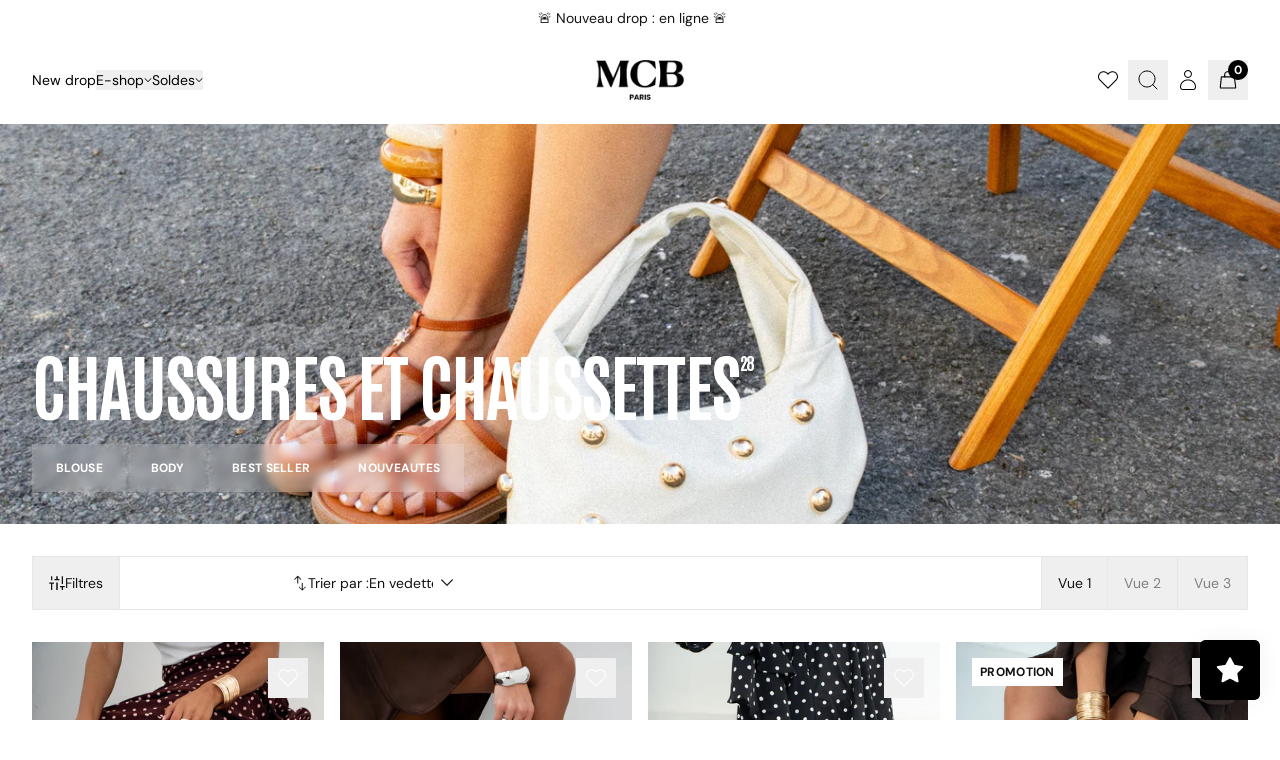

--- FILE ---
content_type: text/html; charset=utf-8
request_url: https://www.mcb-paris.fr/collections/chaussure
body_size: 41534
content:
<!doctype html>
<html lang="fr" class="no-js">
  <head>
    <meta charset="utf-8">
<meta http-equiv="X-UA-Compatible" content="IE=edge">
<meta name="viewport" content="width=device-width,initial-scale=1">



<meta property="og:site_name" content="MCB Paris">
<meta property="og:url" content="https://www.mcb-paris.fr/collections/chaussure">
<meta property="og:title" content="CHAUSSURES ET CHAUSSETTES">
<meta property="og:type" content="product.group">
<meta property="og:description" content="Découvrez notre Boutique de prêt à porter féminin! Une mode de qualité à des prix réduits. Vous trouvez des vêtements tendances, robes, jupes, pulls, body, chaussures, sacs, accessoires et bien plus chaque semaines dans une sélection spécialement développée selon vos envies. Suivez-nous sur Instagram @Mcbparis"><meta property="og:image" content="http://www.mcb-paris.fr/cdn/shop/collections/chaussure-226950.jpg?v=1743357136">
  <meta property="og:image:secure_url" content="https://www.mcb-paris.fr/cdn/shop/collections/chaussure-226950.jpg?v=1743357136">
  <meta property="og:image:width" content="2048">
  <meta property="og:image:height" content="1365"><meta name="twitter:card" content="summary_large_image">
<meta name="twitter:title" content="CHAUSSURES ET CHAUSSETTES">
<meta name="twitter:description" content="Découvrez notre Boutique de prêt à porter féminin! Une mode de qualité à des prix réduits. Vous trouvez des vêtements tendances, robes, jupes, pulls, body, chaussures, sacs, accessoires et bien plus chaque semaines dans une sélection spécialement développée selon vos envies. Suivez-nous sur Instagram @Mcbparis">
    
      <link rel="icon" href="//www.mcb-paris.fr/cdn/shop/files/Logo_inta.png?v=1681225982&width=150">
    
    <link rel="canonical" href="https://www.mcb-paris.fr/collections/chaussure">
    <link
      rel="preconnect"
      href="https://cdn.shopify.com"
      crossorigin
    >

    <title>
      CHAUSSURES ET CHAUSSETTES

        &ndash; MCB Paris</title>

    
    <link rel="preconnect" href="https://fonts.googleapis.com">
    <link rel="preconnect" href="https://fonts.gstatic.com" crossorigin>
    <link href="https://fonts.googleapis.com/css2?family=Antonio:wght@100..700&display=swap" rel="stylesheet">

    <link
    rel="preconnect"
    href="https://fonts.shopifycdn.com"
    crossorigin
  >
<link
    rel="preload"
    as="font"
    href="//www.mcb-paris.fr/cdn/fonts/dm_sans/dmsans_n4.ec80bd4dd7e1a334c969c265873491ae56018d72.woff2"
    type="font/woff2"
    crossorigin
  >


<style data-shopify>
  @font-face {
  font-family: "DM Sans";
  font-weight: 400;
  font-style: normal;
  font-display: swap;
  src: url("//www.mcb-paris.fr/cdn/fonts/dm_sans/dmsans_n4.ec80bd4dd7e1a334c969c265873491ae56018d72.woff2") format("woff2"),
       url("//www.mcb-paris.fr/cdn/fonts/dm_sans/dmsans_n4.87bdd914d8a61247b911147ae68e754d695c58a6.woff") format("woff");
}

  @font-face {
  font-family: "DM Sans";
  font-weight: 700;
  font-style: normal;
  font-display: swap;
  src: url("//www.mcb-paris.fr/cdn/fonts/dm_sans/dmsans_n7.97e21d81502002291ea1de8aefb79170c6946ce5.woff2") format("woff2"),
       url("//www.mcb-paris.fr/cdn/fonts/dm_sans/dmsans_n7.af5c214f5116410ca1d53a2090665620e78e2e1b.woff") format("woff");
}

  @font-face {
  font-family: "DM Sans";
  font-weight: 400;
  font-style: italic;
  font-display: swap;
  src: url("//www.mcb-paris.fr/cdn/fonts/dm_sans/dmsans_i4.b8fe05e69ee95d5a53155c346957d8cbf5081c1a.woff2") format("woff2"),
       url("//www.mcb-paris.fr/cdn/fonts/dm_sans/dmsans_i4.403fe28ee2ea63e142575c0aa47684d65f8c23a0.woff") format("woff");
}

  @font-face {
  font-family: "DM Sans";
  font-weight: 700;
  font-style: italic;
  font-display: swap;
  src: url("//www.mcb-paris.fr/cdn/fonts/dm_sans/dmsans_i7.52b57f7d7342eb7255084623d98ab83fd96e7f9b.woff2") format("woff2"),
       url("//www.mcb-paris.fr/cdn/fonts/dm_sans/dmsans_i7.d5e14ef18a1d4a8ce78a4187580b4eb1759c2eda.woff") format("woff");
}


  :root {
    --font-body--family: "DM Sans", sans-serif;
    --font-body--style: normal;
    --font-body--weight: 400;

    --font-body--line-height: ;
    --font-body--letter-spacing: ;

    --font-body--tracking: ;

    --font-antonio: "Antonio", sans-serif;

    --font-heading--family: var(--font-antonio), sans-serif;
    --heading-weight: 700;

    --font-h1--family: var(--font-heading--family);
    --font-h2--family: var(--font-heading--family);
    --font-h3--family: var(--font-heading--family);
    --font-h4--family: var(--font-heading--family);

    --font-h1--size: 48px;
    --font-h2--size: 40px;
    --font-h3--size: 28px;
    --font-h4--size: 18px;
    --font-h5--size: 14px;
    --font-h6--size: 14px;

    --font-h1--case: uppercase;
    --font-h2--case: uppercase;
    --font-h3--case: uppercase;
    --font-h4--case: uppercase;
    --font-h5--case: uppercase;
    --font-h6--case: uppercase;

    --font-h1--weight: var(--heading-weight);
    --font-h2--weight: var(--heading-weight);
    --font-h3--weight: var(--heading-weight);
    --font-h4--weight: var(--heading-weight);
    --font-h5--weight: var(--heading-weight);
    --font-h6--weight: 400;

    --font-h1--letter-spacing: -0.025em;
    --font-h2--letter-spacing: -0.025em;
    --font-h3--letter-spacing: -0.025em;
    --font-h4--letter-spacing: -0.025em;
    --font-h5--letter-spacing: 0.01em;
    --font-h6--letter-spacing: 0.025em;

    --font-h1--line-height: 1;
    --font-h2--line-height: 1;
    --font-h3--line-height: 1;
    --font-h4--line-height: 1;
    --font-h5--line-height: 1.4;
    --font-h6--line-height: 1;
  }

  @media screen and (min-width: 768px) {
    :root {
      --font-h1--size: 72px;
      --font-h2--size: 64px;
      --font-h3--size: 40px;
      --font-h4--size: 32px;
    }
  }

  body {
  font-family: var(--font-body--family);
  }

  .h1 {
    font-size: var(--font-h1--size);
    font-family: var(--font-h1--family);
    text-transform: var(--font-h1--case);
    font-weight: var(--font-h1--weight);
    letter-spacing: var(--font-h1--letter-spacing);
    line-height: var(--font-h1--line-height);
  }

  .h2 {
    font-size: var(--font-h2--size);
    font-family: var(--font-h2--family);
    text-transform: var(--font-h2--case);
    font-weight: var(--font-h2--weight);
    letter-spacing: var(--font-h2--letter-spacing);
    line-height: var(--font-h2--line-height);
  }

  .h3 {
    font-size: var(--font-h3--size);
    font-family: var(--font-h3--family);
    text-transform: var(--font-h3--case);
    font-weight: var(--font-h3--weight);
    letter-spacing: var(--font-h3--letter-spacing);
    line-height: var(--font-h3--line-height);
  }

  .h4 {
    font-size: var(--font-h4--size);
    font-family: var(--font-h4--family);
    text-transform: var(--font-h4--case);
    font-weight: var(--font-h4--weight);
    letter-spacing: var(--font-h4--letter-spacing);
    line-height: var(--font-h4--line-height);
  }

  .h5 {
    font-size: var(--font-h5--size);
    font-family: var(--font-h5--family);
    text-transform: var(--font-h5--case);
    font-weight: var(--font-h5--weight);
    letter-spacing: var(--font-h5--letter-spacing);
    line-height: var(--font-h5--line-height);
  }

  .h6 {
    font-size: var(--font-h6--size);
    font-family: var(--font-h6--family);
    text-transform: var(--font-h6--case);
    font-weight: var(--font-h6--weight);
    letter-spacing: var(--font-h6--letter-spacing);
    line-height: var(--font-h6--line-height);
  }

  @media not all and (min-width: 768px) {
    .max-md\:font-antonio {
      font-family: var(--font-antonio);
    }
  }
</style>


    <!-- header hook for Shopify plugins -->
    <script async crossorigin fetchpriority="high" src="/cdn/shopifycloud/importmap-polyfill/es-modules-shim.2.4.0.js"></script>
<script>window.performance && window.performance.mark && window.performance.mark('shopify.content_for_header.start');</script><meta id="shopify-digital-wallet" name="shopify-digital-wallet" content="/56264130765/digital_wallets/dialog">
<meta name="shopify-checkout-api-token" content="3dff6f37fda60262f90183340db6aff0">
<meta id="in-context-paypal-metadata" data-shop-id="56264130765" data-venmo-supported="false" data-environment="production" data-locale="fr_FR" data-paypal-v4="true" data-currency="EUR">
<link rel="alternate" type="application/atom+xml" title="Feed" href="/collections/chaussure.atom" />
<link rel="alternate" type="application/json+oembed" href="https://www.mcb-paris.fr/collections/chaussure.oembed">
<script async="async" src="/checkouts/internal/preloads.js?locale=fr-FR"></script>
<script id="shopify-features" type="application/json">{"accessToken":"3dff6f37fda60262f90183340db6aff0","betas":["rich-media-storefront-analytics"],"domain":"www.mcb-paris.fr","predictiveSearch":true,"shopId":56264130765,"locale":"fr"}</script>
<script>var Shopify = Shopify || {};
Shopify.shop = "machicboutiquefinal.myshopify.com";
Shopify.locale = "fr";
Shopify.currency = {"active":"EUR","rate":"1.0"};
Shopify.country = "FR";
Shopify.theme = {"name":"mcb-theme\/main","id":180663943494,"schema_name":"Shopify Theme Lab","schema_version":"1.0.0","theme_store_id":null,"role":"main"};
Shopify.theme.handle = "null";
Shopify.theme.style = {"id":null,"handle":null};
Shopify.cdnHost = "www.mcb-paris.fr/cdn";
Shopify.routes = Shopify.routes || {};
Shopify.routes.root = "/";</script>
<script type="module">!function(o){(o.Shopify=o.Shopify||{}).modules=!0}(window);</script>
<script>!function(o){function n(){var o=[];function n(){o.push(Array.prototype.slice.apply(arguments))}return n.q=o,n}var t=o.Shopify=o.Shopify||{};t.loadFeatures=n(),t.autoloadFeatures=n()}(window);</script>
<script id="shop-js-analytics" type="application/json">{"pageType":"collection"}</script>
<script defer="defer" async type="module" src="//www.mcb-paris.fr/cdn/shopifycloud/shop-js/modules/v2/client.init-shop-cart-sync_INwxTpsh.fr.esm.js"></script>
<script defer="defer" async type="module" src="//www.mcb-paris.fr/cdn/shopifycloud/shop-js/modules/v2/chunk.common_YNAa1F1g.esm.js"></script>
<script type="module">
  await import("//www.mcb-paris.fr/cdn/shopifycloud/shop-js/modules/v2/client.init-shop-cart-sync_INwxTpsh.fr.esm.js");
await import("//www.mcb-paris.fr/cdn/shopifycloud/shop-js/modules/v2/chunk.common_YNAa1F1g.esm.js");

  window.Shopify.SignInWithShop?.initShopCartSync?.({"fedCMEnabled":true,"windoidEnabled":true});

</script>
<script>(function() {
  var isLoaded = false;
  function asyncLoad() {
    if (isLoaded) return;
    isLoaded = true;
    var urls = ["https:\/\/image-optimizer.salessquad.co.uk\/scripts\/tiny_img_not_found_notifier_c7f390c2f11866e45818050aa535da81.js?shop=machicboutiquefinal.myshopify.com","https:\/\/static.klaviyo.com\/onsite\/js\/klaviyo.js?company_id=RDb6RJ\u0026shop=machicboutiquefinal.myshopify.com","https:\/\/d18eg7dreypte5.cloudfront.net\/browse-abandonment\/smsbump_timer.js?shop=machicboutiquefinal.myshopify.com","\/\/cdn.shopify.com\/proxy\/1482e1d2a316ab6bb1a5dcb8b4a50f19ba4373c834b7b6ea47a98f7628358d59\/web.baback.co\/internal\/v2\/shopify-embed?shop=machicboutiquefinal.myshopify.com\u0026sp-cache-control=cHVibGljLCBtYXgtYWdlPTkwMA"];
    for (var i = 0; i < urls.length; i++) {
      var s = document.createElement('script');
      s.type = 'text/javascript';
      s.async = true;
      s.src = urls[i];
      var x = document.getElementsByTagName('script')[0];
      x.parentNode.insertBefore(s, x);
    }
  };
  if(window.attachEvent) {
    window.attachEvent('onload', asyncLoad);
  } else {
    window.addEventListener('load', asyncLoad, false);
  }
})();</script>
<script id="__st">var __st={"a":56264130765,"offset":3600,"reqid":"8d61f68d-e993-48b3-9329-32032a6d4cb4-1769029149","pageurl":"www.mcb-paris.fr\/collections\/chaussure","u":"20ae6707bd92","p":"collection","rtyp":"collection","rid":273012752589};</script>
<script>window.ShopifyPaypalV4VisibilityTracking = true;</script>
<script id="captcha-bootstrap">!function(){'use strict';const t='contact',e='account',n='new_comment',o=[[t,t],['blogs',n],['comments',n],[t,'customer']],c=[[e,'customer_login'],[e,'guest_login'],[e,'recover_customer_password'],[e,'create_customer']],r=t=>t.map((([t,e])=>`form[action*='/${t}']:not([data-nocaptcha='true']) input[name='form_type'][value='${e}']`)).join(','),a=t=>()=>t?[...document.querySelectorAll(t)].map((t=>t.form)):[];function s(){const t=[...o],e=r(t);return a(e)}const i='password',u='form_key',d=['recaptcha-v3-token','g-recaptcha-response','h-captcha-response',i],f=()=>{try{return window.sessionStorage}catch{return}},m='__shopify_v',_=t=>t.elements[u];function p(t,e,n=!1){try{const o=window.sessionStorage,c=JSON.parse(o.getItem(e)),{data:r}=function(t){const{data:e,action:n}=t;return t[m]||n?{data:e,action:n}:{data:t,action:n}}(c);for(const[e,n]of Object.entries(r))t.elements[e]&&(t.elements[e].value=n);n&&o.removeItem(e)}catch(o){console.error('form repopulation failed',{error:o})}}const l='form_type',E='cptcha';function T(t){t.dataset[E]=!0}const w=window,h=w.document,L='Shopify',v='ce_forms',y='captcha';let A=!1;((t,e)=>{const n=(g='f06e6c50-85a8-45c8-87d0-21a2b65856fe',I='https://cdn.shopify.com/shopifycloud/storefront-forms-hcaptcha/ce_storefront_forms_captcha_hcaptcha.v1.5.2.iife.js',D={infoText:'Protégé par hCaptcha',privacyText:'Confidentialité',termsText:'Conditions'},(t,e,n)=>{const o=w[L][v],c=o.bindForm;if(c)return c(t,g,e,D).then(n);var r;o.q.push([[t,g,e,D],n]),r=I,A||(h.body.append(Object.assign(h.createElement('script'),{id:'captcha-provider',async:!0,src:r})),A=!0)});var g,I,D;w[L]=w[L]||{},w[L][v]=w[L][v]||{},w[L][v].q=[],w[L][y]=w[L][y]||{},w[L][y].protect=function(t,e){n(t,void 0,e),T(t)},Object.freeze(w[L][y]),function(t,e,n,w,h,L){const[v,y,A,g]=function(t,e,n){const i=e?o:[],u=t?c:[],d=[...i,...u],f=r(d),m=r(i),_=r(d.filter((([t,e])=>n.includes(e))));return[a(f),a(m),a(_),s()]}(w,h,L),I=t=>{const e=t.target;return e instanceof HTMLFormElement?e:e&&e.form},D=t=>v().includes(t);t.addEventListener('submit',(t=>{const e=I(t);if(!e)return;const n=D(e)&&!e.dataset.hcaptchaBound&&!e.dataset.recaptchaBound,o=_(e),c=g().includes(e)&&(!o||!o.value);(n||c)&&t.preventDefault(),c&&!n&&(function(t){try{if(!f())return;!function(t){const e=f();if(!e)return;const n=_(t);if(!n)return;const o=n.value;o&&e.removeItem(o)}(t);const e=Array.from(Array(32),(()=>Math.random().toString(36)[2])).join('');!function(t,e){_(t)||t.append(Object.assign(document.createElement('input'),{type:'hidden',name:u})),t.elements[u].value=e}(t,e),function(t,e){const n=f();if(!n)return;const o=[...t.querySelectorAll(`input[type='${i}']`)].map((({name:t})=>t)),c=[...d,...o],r={};for(const[a,s]of new FormData(t).entries())c.includes(a)||(r[a]=s);n.setItem(e,JSON.stringify({[m]:1,action:t.action,data:r}))}(t,e)}catch(e){console.error('failed to persist form',e)}}(e),e.submit())}));const S=(t,e)=>{t&&!t.dataset[E]&&(n(t,e.some((e=>e===t))),T(t))};for(const o of['focusin','change'])t.addEventListener(o,(t=>{const e=I(t);D(e)&&S(e,y())}));const B=e.get('form_key'),M=e.get(l),P=B&&M;t.addEventListener('DOMContentLoaded',(()=>{const t=y();if(P)for(const e of t)e.elements[l].value===M&&p(e,B);[...new Set([...A(),...v().filter((t=>'true'===t.dataset.shopifyCaptcha))])].forEach((e=>S(e,t)))}))}(h,new URLSearchParams(w.location.search),n,t,e,['guest_login'])})(!1,!0)}();</script>
<script integrity="sha256-4kQ18oKyAcykRKYeNunJcIwy7WH5gtpwJnB7kiuLZ1E=" data-source-attribution="shopify.loadfeatures" defer="defer" src="//www.mcb-paris.fr/cdn/shopifycloud/storefront/assets/storefront/load_feature-a0a9edcb.js" crossorigin="anonymous"></script>
<script data-source-attribution="shopify.dynamic_checkout.dynamic.init">var Shopify=Shopify||{};Shopify.PaymentButton=Shopify.PaymentButton||{isStorefrontPortableWallets:!0,init:function(){window.Shopify.PaymentButton.init=function(){};var t=document.createElement("script");t.src="https://www.mcb-paris.fr/cdn/shopifycloud/portable-wallets/latest/portable-wallets.fr.js",t.type="module",document.head.appendChild(t)}};
</script>
<script data-source-attribution="shopify.dynamic_checkout.buyer_consent">
  function portableWalletsHideBuyerConsent(e){var t=document.getElementById("shopify-buyer-consent"),n=document.getElementById("shopify-subscription-policy-button");t&&n&&(t.classList.add("hidden"),t.setAttribute("aria-hidden","true"),n.removeEventListener("click",e))}function portableWalletsShowBuyerConsent(e){var t=document.getElementById("shopify-buyer-consent"),n=document.getElementById("shopify-subscription-policy-button");t&&n&&(t.classList.remove("hidden"),t.removeAttribute("aria-hidden"),n.addEventListener("click",e))}window.Shopify?.PaymentButton&&(window.Shopify.PaymentButton.hideBuyerConsent=portableWalletsHideBuyerConsent,window.Shopify.PaymentButton.showBuyerConsent=portableWalletsShowBuyerConsent);
</script>
<script data-source-attribution="shopify.dynamic_checkout.cart.bootstrap">document.addEventListener("DOMContentLoaded",(function(){function t(){return document.querySelector("shopify-accelerated-checkout-cart, shopify-accelerated-checkout")}if(t())Shopify.PaymentButton.init();else{new MutationObserver((function(e,n){t()&&(Shopify.PaymentButton.init(),n.disconnect())})).observe(document.body,{childList:!0,subtree:!0})}}));
</script>
<link id="shopify-accelerated-checkout-styles" rel="stylesheet" media="screen" href="https://www.mcb-paris.fr/cdn/shopifycloud/portable-wallets/latest/accelerated-checkout-backwards-compat.css" crossorigin="anonymous">
<style id="shopify-accelerated-checkout-cart">
        #shopify-buyer-consent {
  margin-top: 1em;
  display: inline-block;
  width: 100%;
}

#shopify-buyer-consent.hidden {
  display: none;
}

#shopify-subscription-policy-button {
  background: none;
  border: none;
  padding: 0;
  text-decoration: underline;
  font-size: inherit;
  cursor: pointer;
}

#shopify-subscription-policy-button::before {
  box-shadow: none;
}

      </style>

<script>window.performance && window.performance.mark && window.performance.mark('shopify.content_for_header.end');</script>

    <style data-shopify>
      
        :root,
        .color-scheme-1 {
          --color-background: 255,255,255;
        
          --gradient-background: #ffffff;
        

        

        --color-foreground: 18,18,18;
        --color-background-contrast: 191,191,191;
        --color-shadow: 0,0,0;
        --color-button: 25,27,75;
        --color-button-text: 255,255,255;
        --color-secondary-button: 255,255,255;
        --color-secondary-button-text: 0,0,0;
        --color-link: 0,0,0;
        --color-badge-foreground: 18,18,18;
        --color-badge-background: 255,255,255;
        --color-badge-border: 18,18,18;
        --payment-terms-background-color: rgb(255 255 255);
      }

      .text-scheme-1 {
        --color-foreground: 18,18,18;
        color: rgb(var(--color-foreground));
      }
      
        
        .color-scheme-2 {
          --color-background: 252,252,252;
        
          --gradient-background: #fcfcfc;
        

        

        --color-foreground: 18,18,18;
        --color-background-contrast: 188,188,188;
        --color-shadow: 25,27,75;
        --color-button: 18,18,18;
        --color-button-text: 255,255,255;
        --color-secondary-button: 252,252,252;
        --color-secondary-button-text: 25,27,75;
        --color-link: 25,27,75;
        --color-badge-foreground: 18,18,18;
        --color-badge-background: 252,252,252;
        --color-badge-border: 18,18,18;
        --payment-terms-background-color: rgb(252 252 252);
      }

      .text-scheme-2 {
        --color-foreground: 18,18,18;
        color: rgb(var(--color-foreground));
      }
      
        
        .color-scheme-3 {
          --color-background: 18,18,18;
        
          --gradient-background: #121212;
        

        

        --color-foreground: 255,255,255;
        --color-background-contrast: 146,146,146;
        --color-shadow: 255,255,255;
        --color-button: 255,255,255;
        --color-button-text: 25,27,75;
        --color-secondary-button: 18,18,18;
        --color-secondary-button-text: 255,255,255;
        --color-link: 255,255,255;
        --color-badge-foreground: 255,255,255;
        --color-badge-background: 18,18,18;
        --color-badge-border: 255,255,255;
        --payment-terms-background-color: rgb(18 18 18);
      }

      .text-scheme-3 {
        --color-foreground: 255,255,255;
        color: rgb(var(--color-foreground));
      }
      
        
        .color-scheme-b19cbc8d-1595-448e-a2a4-d4319df2e3bf {
          --color-background: 240,245,12;
        
          --gradient-background: #f0f50c;
        

        

        --color-foreground: 18,18,18;
        --color-background-contrast: 122,124,5;
        --color-shadow: 0,0,0;
        --color-button: 25,27,75;
        --color-button-text: 255,255,255;
        --color-secondary-button: 240,245,12;
        --color-secondary-button-text: 0,0,0;
        --color-link: 0,0,0;
        --color-badge-foreground: 18,18,18;
        --color-badge-background: 240,245,12;
        --color-badge-border: 18,18,18;
        --payment-terms-background-color: rgb(240 245 12);
      }

      .text-scheme-b19cbc8d-1595-448e-a2a4-d4319df2e3bf {
        --color-foreground: 18,18,18;
        color: rgb(var(--color-foreground));
      }
      

      body, .color-scheme-1, .color-scheme-2, .color-scheme-3, .color-scheme-b19cbc8d-1595-448e-a2a4-d4319df2e3bf {
        color: rgb(var(--color-foreground));
        background-color: rgb(var(--color-background));
      }
    </style>

    <style id="head-css">
  :root {
    --test-css-var: '10px';
  }

  [x-cloak] {
    display: none !important;
  }
</style>



    <script>
  document.documentElement.className = document.documentElement.className.replace('no-js', 'js');
  if (Shopify.designMode) {
    document.documentElement.classList.add('shopify-design-mode');
  }

  window.variantStrings = {
    addToCart: `Ajouter au panier`,
    soldOut: `Épuisé`,
    unavailable: `Non disponible(s)`,
    unavailable_with_option: `Translation missing: fr.products.product.value_unavailable`,
    soldout_with_option: `Translation missing: fr.products.product.value_sold_out`,
  };
</script>

    


  <link href="//www.mcb-paris.fr/cdn/shop/t/81/assets/theme.C4OZHcR-.min.css" rel="stylesheet" type="text/css" media="all" />




  <script src="//www.mcb-paris.fr/cdn/shop/t/81/assets/theme.DDEBNndr.min.js" type="module" crossorigin="anonymous"></script>




  <script src="//www.mcb-paris.fr/cdn/shop/t/81/assets/index.8pZ27ZUC.min.js" type="module" crossorigin="anonymous"></script>


    <!-- Google tag (gtag.js) -->
    <script async src="https://www.googletagmanager.com/gtag/js?id=G-SSGRN7BRBK"></script>
    <script>
      window.dataLayer = window.dataLayer || [];
      function gtag(){dataLayer.push(arguments);}
      gtag('js', new Date());

      gtag('config', 'G-SSGRN7BRBK');
    </script>
    <!-- End of Google tag -->
    <!-- Just Button -->
    <script src="https://checkout-button-shopify.vercel.app/just-pay-button.js" type="module"></script>
    <link href="https://checkout-button-shopify.vercel.app/styles.css" rel="stylesheet" crossorigin>
    <style>
      #just-frame-payment {
        z-index: 9999999999;
      }
    </style>
    <script>
      
    </script>
    <script>
      window.JUST_FETCH_DISCOUNT = async (source) => {

      		if(source !== 'cart') return ''
          try {
      			const cart = await fetch('./cart.js').then(el => el?.json?.())
      			return cart.items.find(el => el.discounts?.[0])?.discounts?.[0]?.title
      		} catch {
      			return ''
      		}
      	}
    </script>
    <!-- End of Just Button -->
  <script src="https://cdn.shopify.com/extensions/019bc5da-5ba6-7e9a-9888-a6222a70d7c3/js-client-214/assets/pushowl-shopify.js" type="text/javascript" defer="defer"></script>
<link href="https://cdn.shopify.com/extensions/019be11e-3cc7-7675-a781-e33e189274d0/wishlist-power-190/assets/wishlist-section.css" rel="stylesheet" type="text/css" media="all">
<script src="https://cdn.shopify.com/extensions/1f4abaa4-78d0-4a1b-8f4f-540f3b184aab/yotpo-email-marketing-sms-23/assets/forms-loader.js" type="text/javascript" defer="defer"></script>
<script src="https://cdn.shopify.com/extensions/019bdd7a-c110-7969-8f1c-937dfc03ea8a/smile-io-272/assets/smile-loader.js" type="text/javascript" defer="defer"></script>
<link href="https://monorail-edge.shopifysvc.com" rel="dns-prefetch">
<script>(function(){if ("sendBeacon" in navigator && "performance" in window) {try {var session_token_from_headers = performance.getEntriesByType('navigation')[0].serverTiming.find(x => x.name == '_s').description;} catch {var session_token_from_headers = undefined;}var session_cookie_matches = document.cookie.match(/_shopify_s=([^;]*)/);var session_token_from_cookie = session_cookie_matches && session_cookie_matches.length === 2 ? session_cookie_matches[1] : "";var session_token = session_token_from_headers || session_token_from_cookie || "";function handle_abandonment_event(e) {var entries = performance.getEntries().filter(function(entry) {return /monorail-edge.shopifysvc.com/.test(entry.name);});if (!window.abandonment_tracked && entries.length === 0) {window.abandonment_tracked = true;var currentMs = Date.now();var navigation_start = performance.timing.navigationStart;var payload = {shop_id: 56264130765,url: window.location.href,navigation_start,duration: currentMs - navigation_start,session_token,page_type: "collection"};window.navigator.sendBeacon("https://monorail-edge.shopifysvc.com/v1/produce", JSON.stringify({schema_id: "online_store_buyer_site_abandonment/1.1",payload: payload,metadata: {event_created_at_ms: currentMs,event_sent_at_ms: currentMs}}));}}window.addEventListener('pagehide', handle_abandonment_event);}}());</script>
<script id="web-pixels-manager-setup">(function e(e,d,r,n,o){if(void 0===o&&(o={}),!Boolean(null===(a=null===(i=window.Shopify)||void 0===i?void 0:i.analytics)||void 0===a?void 0:a.replayQueue)){var i,a;window.Shopify=window.Shopify||{};var t=window.Shopify;t.analytics=t.analytics||{};var s=t.analytics;s.replayQueue=[],s.publish=function(e,d,r){return s.replayQueue.push([e,d,r]),!0};try{self.performance.mark("wpm:start")}catch(e){}var l=function(){var e={modern:/Edge?\/(1{2}[4-9]|1[2-9]\d|[2-9]\d{2}|\d{4,})\.\d+(\.\d+|)|Firefox\/(1{2}[4-9]|1[2-9]\d|[2-9]\d{2}|\d{4,})\.\d+(\.\d+|)|Chrom(ium|e)\/(9{2}|\d{3,})\.\d+(\.\d+|)|(Maci|X1{2}).+ Version\/(15\.\d+|(1[6-9]|[2-9]\d|\d{3,})\.\d+)([,.]\d+|)( \(\w+\)|)( Mobile\/\w+|) Safari\/|Chrome.+OPR\/(9{2}|\d{3,})\.\d+\.\d+|(CPU[ +]OS|iPhone[ +]OS|CPU[ +]iPhone|CPU IPhone OS|CPU iPad OS)[ +]+(15[._]\d+|(1[6-9]|[2-9]\d|\d{3,})[._]\d+)([._]\d+|)|Android:?[ /-](13[3-9]|1[4-9]\d|[2-9]\d{2}|\d{4,})(\.\d+|)(\.\d+|)|Android.+Firefox\/(13[5-9]|1[4-9]\d|[2-9]\d{2}|\d{4,})\.\d+(\.\d+|)|Android.+Chrom(ium|e)\/(13[3-9]|1[4-9]\d|[2-9]\d{2}|\d{4,})\.\d+(\.\d+|)|SamsungBrowser\/([2-9]\d|\d{3,})\.\d+/,legacy:/Edge?\/(1[6-9]|[2-9]\d|\d{3,})\.\d+(\.\d+|)|Firefox\/(5[4-9]|[6-9]\d|\d{3,})\.\d+(\.\d+|)|Chrom(ium|e)\/(5[1-9]|[6-9]\d|\d{3,})\.\d+(\.\d+|)([\d.]+$|.*Safari\/(?![\d.]+ Edge\/[\d.]+$))|(Maci|X1{2}).+ Version\/(10\.\d+|(1[1-9]|[2-9]\d|\d{3,})\.\d+)([,.]\d+|)( \(\w+\)|)( Mobile\/\w+|) Safari\/|Chrome.+OPR\/(3[89]|[4-9]\d|\d{3,})\.\d+\.\d+|(CPU[ +]OS|iPhone[ +]OS|CPU[ +]iPhone|CPU IPhone OS|CPU iPad OS)[ +]+(10[._]\d+|(1[1-9]|[2-9]\d|\d{3,})[._]\d+)([._]\d+|)|Android:?[ /-](13[3-9]|1[4-9]\d|[2-9]\d{2}|\d{4,})(\.\d+|)(\.\d+|)|Mobile Safari.+OPR\/([89]\d|\d{3,})\.\d+\.\d+|Android.+Firefox\/(13[5-9]|1[4-9]\d|[2-9]\d{2}|\d{4,})\.\d+(\.\d+|)|Android.+Chrom(ium|e)\/(13[3-9]|1[4-9]\d|[2-9]\d{2}|\d{4,})\.\d+(\.\d+|)|Android.+(UC? ?Browser|UCWEB|U3)[ /]?(15\.([5-9]|\d{2,})|(1[6-9]|[2-9]\d|\d{3,})\.\d+)\.\d+|SamsungBrowser\/(5\.\d+|([6-9]|\d{2,})\.\d+)|Android.+MQ{2}Browser\/(14(\.(9|\d{2,})|)|(1[5-9]|[2-9]\d|\d{3,})(\.\d+|))(\.\d+|)|K[Aa][Ii]OS\/(3\.\d+|([4-9]|\d{2,})\.\d+)(\.\d+|)/},d=e.modern,r=e.legacy,n=navigator.userAgent;return n.match(d)?"modern":n.match(r)?"legacy":"unknown"}(),u="modern"===l?"modern":"legacy",c=(null!=n?n:{modern:"",legacy:""})[u],f=function(e){return[e.baseUrl,"/wpm","/b",e.hashVersion,"modern"===e.buildTarget?"m":"l",".js"].join("")}({baseUrl:d,hashVersion:r,buildTarget:u}),m=function(e){var d=e.version,r=e.bundleTarget,n=e.surface,o=e.pageUrl,i=e.monorailEndpoint;return{emit:function(e){var a=e.status,t=e.errorMsg,s=(new Date).getTime(),l=JSON.stringify({metadata:{event_sent_at_ms:s},events:[{schema_id:"web_pixels_manager_load/3.1",payload:{version:d,bundle_target:r,page_url:o,status:a,surface:n,error_msg:t},metadata:{event_created_at_ms:s}}]});if(!i)return console&&console.warn&&console.warn("[Web Pixels Manager] No Monorail endpoint provided, skipping logging."),!1;try{return self.navigator.sendBeacon.bind(self.navigator)(i,l)}catch(e){}var u=new XMLHttpRequest;try{return u.open("POST",i,!0),u.setRequestHeader("Content-Type","text/plain"),u.send(l),!0}catch(e){return console&&console.warn&&console.warn("[Web Pixels Manager] Got an unhandled error while logging to Monorail."),!1}}}}({version:r,bundleTarget:l,surface:e.surface,pageUrl:self.location.href,monorailEndpoint:e.monorailEndpoint});try{o.browserTarget=l,function(e){var d=e.src,r=e.async,n=void 0===r||r,o=e.onload,i=e.onerror,a=e.sri,t=e.scriptDataAttributes,s=void 0===t?{}:t,l=document.createElement("script"),u=document.querySelector("head"),c=document.querySelector("body");if(l.async=n,l.src=d,a&&(l.integrity=a,l.crossOrigin="anonymous"),s)for(var f in s)if(Object.prototype.hasOwnProperty.call(s,f))try{l.dataset[f]=s[f]}catch(e){}if(o&&l.addEventListener("load",o),i&&l.addEventListener("error",i),u)u.appendChild(l);else{if(!c)throw new Error("Did not find a head or body element to append the script");c.appendChild(l)}}({src:f,async:!0,onload:function(){if(!function(){var e,d;return Boolean(null===(d=null===(e=window.Shopify)||void 0===e?void 0:e.analytics)||void 0===d?void 0:d.initialized)}()){var d=window.webPixelsManager.init(e)||void 0;if(d){var r=window.Shopify.analytics;r.replayQueue.forEach((function(e){var r=e[0],n=e[1],o=e[2];d.publishCustomEvent(r,n,o)})),r.replayQueue=[],r.publish=d.publishCustomEvent,r.visitor=d.visitor,r.initialized=!0}}},onerror:function(){return m.emit({status:"failed",errorMsg:"".concat(f," has failed to load")})},sri:function(e){var d=/^sha384-[A-Za-z0-9+/=]+$/;return"string"==typeof e&&d.test(e)}(c)?c:"",scriptDataAttributes:o}),m.emit({status:"loading"})}catch(e){m.emit({status:"failed",errorMsg:(null==e?void 0:e.message)||"Unknown error"})}}})({shopId: 56264130765,storefrontBaseUrl: "https://www.mcb-paris.fr",extensionsBaseUrl: "https://extensions.shopifycdn.com/cdn/shopifycloud/web-pixels-manager",monorailEndpoint: "https://monorail-edge.shopifysvc.com/unstable/produce_batch",surface: "storefront-renderer",enabledBetaFlags: ["2dca8a86"],webPixelsConfigList: [{"id":"3009937734","configuration":"{\"shopId\":\"50585dea-4142-4aca-97b5-28f0cf91dea5\",\"active\":\"true\"}","eventPayloadVersion":"v1","runtimeContext":"STRICT","scriptVersion":"d892aac49dc740292af64931ebf3757e","type":"APP","apiClientId":293547835393,"privacyPurposes":[],"dataSharingAdjustments":{"protectedCustomerApprovalScopes":["read_customer_address","read_customer_email","read_customer_name","read_customer_phone","read_customer_personal_data"]}},{"id":"2855108934","configuration":"{\"subdomain\": \"machicboutiquefinal\"}","eventPayloadVersion":"v1","runtimeContext":"STRICT","scriptVersion":"69e1bed23f1568abe06fb9d113379033","type":"APP","apiClientId":1615517,"privacyPurposes":["ANALYTICS","MARKETING","SALE_OF_DATA"],"dataSharingAdjustments":{"protectedCustomerApprovalScopes":["read_customer_address","read_customer_email","read_customer_name","read_customer_personal_data","read_customer_phone"]}},{"id":"2521235782","configuration":"{\"account_ID\":\"286828\",\"google_analytics_tracking_tag\":\"1\",\"measurement_id\":\"2\",\"api_secret\":\"3\",\"shop_settings\":\"{\\\"custom_pixel_script\\\":\\\"https:\\\\\\\/\\\\\\\/storage.googleapis.com\\\\\\\/gsf-scripts\\\\\\\/custom-pixels\\\\\\\/machicboutiquefinal.js\\\"}\"}","eventPayloadVersion":"v1","runtimeContext":"LAX","scriptVersion":"c6b888297782ed4a1cba19cda43d6625","type":"APP","apiClientId":1558137,"privacyPurposes":[],"dataSharingAdjustments":{"protectedCustomerApprovalScopes":["read_customer_address","read_customer_email","read_customer_name","read_customer_personal_data","read_customer_phone"]}},{"id":"2253357382","configuration":"{\"webPixelName\":\"Judge.me\"}","eventPayloadVersion":"v1","runtimeContext":"STRICT","scriptVersion":"34ad157958823915625854214640f0bf","type":"APP","apiClientId":683015,"privacyPurposes":["ANALYTICS"],"dataSharingAdjustments":{"protectedCustomerApprovalScopes":["read_customer_email","read_customer_name","read_customer_personal_data","read_customer_phone"]}},{"id":"1948647750","configuration":"{\"store\":\"machicboutiquefinal.myshopify.com\"}","eventPayloadVersion":"v1","runtimeContext":"STRICT","scriptVersion":"8450b52b59e80bfb2255f1e069ee1acd","type":"APP","apiClientId":740217,"privacyPurposes":["ANALYTICS","MARKETING","SALE_OF_DATA"],"dataSharingAdjustments":{"protectedCustomerApprovalScopes":["read_customer_address","read_customer_email","read_customer_name","read_customer_personal_data","read_customer_phone"]}},{"id":"1153728838","configuration":"{\"config\":\"{\\\"pixel_id\\\":\\\"GT-WVG747S\\\",\\\"target_country\\\":\\\"FR\\\",\\\"gtag_events\\\":[{\\\"type\\\":\\\"view_item\\\",\\\"action_label\\\":\\\"MC-H4F42XG5K5\\\"},{\\\"type\\\":\\\"purchase\\\",\\\"action_label\\\":\\\"MC-H4F42XG5K5\\\"},{\\\"type\\\":\\\"page_view\\\",\\\"action_label\\\":\\\"MC-H4F42XG5K5\\\"}],\\\"enable_monitoring_mode\\\":false}\"}","eventPayloadVersion":"v1","runtimeContext":"OPEN","scriptVersion":"b2a88bafab3e21179ed38636efcd8a93","type":"APP","apiClientId":1780363,"privacyPurposes":[],"dataSharingAdjustments":{"protectedCustomerApprovalScopes":["read_customer_address","read_customer_email","read_customer_name","read_customer_personal_data","read_customer_phone"]}},{"id":"64618822","eventPayloadVersion":"1","runtimeContext":"LAX","scriptVersion":"25","type":"CUSTOM","privacyPurposes":["ANALYTICS","MARKETING","SALE_OF_DATA"],"name":"GTM"},{"id":"shopify-app-pixel","configuration":"{}","eventPayloadVersion":"v1","runtimeContext":"STRICT","scriptVersion":"0450","apiClientId":"shopify-pixel","type":"APP","privacyPurposes":["ANALYTICS","MARKETING"]},{"id":"shopify-custom-pixel","eventPayloadVersion":"v1","runtimeContext":"LAX","scriptVersion":"0450","apiClientId":"shopify-pixel","type":"CUSTOM","privacyPurposes":["ANALYTICS","MARKETING"]}],isMerchantRequest: false,initData: {"shop":{"name":"MCB Paris","paymentSettings":{"currencyCode":"EUR"},"myshopifyDomain":"machicboutiquefinal.myshopify.com","countryCode":"FR","storefrontUrl":"https:\/\/www.mcb-paris.fr"},"customer":null,"cart":null,"checkout":null,"productVariants":[],"purchasingCompany":null},},"https://www.mcb-paris.fr/cdn","fcfee988w5aeb613cpc8e4bc33m6693e112",{"modern":"","legacy":""},{"shopId":"56264130765","storefrontBaseUrl":"https:\/\/www.mcb-paris.fr","extensionBaseUrl":"https:\/\/extensions.shopifycdn.com\/cdn\/shopifycloud\/web-pixels-manager","surface":"storefront-renderer","enabledBetaFlags":"[\"2dca8a86\"]","isMerchantRequest":"false","hashVersion":"fcfee988w5aeb613cpc8e4bc33m6693e112","publish":"custom","events":"[[\"page_viewed\",{}],[\"collection_viewed\",{\"collection\":{\"id\":\"273012752589\",\"title\":\"CHAUSSURES ET CHAUSSETTES\",\"productVariants\":[{\"price\":{\"amount\":46.9,\"currencyCode\":\"EUR\"},\"product\":{\"title\":\"BOTTES ABY\",\"vendor\":\"JOIA\",\"id\":\"15133107945798\",\"untranslatedTitle\":\"BOTTES ABY\",\"url\":\"\/products\/produit-3637\",\"type\":\"CHAUSSURES\"},\"id\":\"55019303272774\",\"image\":{\"src\":\"\/\/www.mcb-paris.fr\/cdn\/shop\/files\/bottes-aby-chaussures-5005001.jpg?v=1757275158\"},\"sku\":\"1625_BOTTES_H81060_BEIGE_P36\",\"title\":\"P36 \/ BEIGE\",\"untranslatedTitle\":\"P36 \/ BEIGE\"},{\"price\":{\"amount\":46.9,\"currencyCode\":\"EUR\"},\"product\":{\"title\":\"BOTTES ABY\",\"vendor\":\"JOIA\",\"id\":\"15261279551814\",\"untranslatedTitle\":\"BOTTES ABY\",\"url\":\"\/products\/produit-3970\",\"type\":\"CHAUSSURES\"},\"id\":\"55469380370758\",\"image\":{\"src\":\"\/\/www.mcb-paris.fr\/cdn\/shop\/files\/bottes-aby-chaussures-1111379.jpg?v=1764325126\"},\"sku\":\"2225_BOTTES_H81060_CHOCO_P36\",\"title\":\"P36 \/ MARRON\",\"untranslatedTitle\":\"P36 \/ MARRON\"},{\"price\":{\"amount\":46.9,\"currencyCode\":\"EUR\"},\"product\":{\"title\":\"BOTTES ABY\",\"vendor\":\"JOIA\",\"id\":\"15149027426630\",\"untranslatedTitle\":\"BOTTES ABY\",\"url\":\"\/products\/produit-3698\",\"type\":\"CHAUSSURES\"},\"id\":\"55079741194566\",\"image\":{\"src\":\"\/\/www.mcb-paris.fr\/cdn\/shop\/files\/bottes-aby-chaussures-5466765.jpg?v=1764325916\"},\"sku\":\"1725_BOTTES_H81060_NOIR_P36\",\"title\":\"P36 \/ NOIR\",\"untranslatedTitle\":\"P36 \/ NOIR\"},{\"price\":{\"amount\":39.0,\"currencyCode\":\"EUR\"},\"product\":{\"title\":\"BOTTES AMANDA\",\"vendor\":\"JOIA\",\"id\":\"15166104535366\",\"untranslatedTitle\":\"BOTTES AMANDA\",\"url\":\"\/products\/produit-3765\",\"type\":\"CHAUSSURES\"},\"id\":\"55137284096326\",\"image\":{\"src\":\"\/\/www.mcb-paris.fr\/cdn\/shop\/files\/DSC00407.jpg?v=1764325769\"},\"sku\":\"1825_BOTTES_LH8_BEIGE_36\",\"title\":\"P36 \/ BEIGE\",\"untranslatedTitle\":\"P36 \/ BEIGE\"},{\"price\":{\"amount\":46.9,\"currencyCode\":\"EUR\"},\"product\":{\"title\":\"BOTTES JULIETTE\",\"vendor\":\"JOIA\",\"id\":\"15133108142406\",\"untranslatedTitle\":\"BOTTES JULIETTE\",\"url\":\"\/products\/produit-3641\",\"type\":\"CHAUSSURES\"},\"id\":\"55019305075014\",\"image\":{\"src\":\"\/\/www.mcb-paris.fr\/cdn\/shop\/files\/bottes-juliette-chaussures-4799254.jpg?v=1757275152\"},\"sku\":\"1625_BOTTES_H8995_MARRON_P36\",\"title\":\"P36 \/ MARRON\",\"untranslatedTitle\":\"P36 \/ MARRON\"},{\"price\":{\"amount\":28.0,\"currencyCode\":\"EUR\"},\"product\":{\"title\":\"BOTTES BETTY\",\"vendor\":\"JOIA\",\"id\":\"15133108076870\",\"untranslatedTitle\":\"BOTTES BETTY\",\"url\":\"\/products\/produit-3639\",\"type\":\"CHAUSSURES\"},\"id\":\"55019303862598\",\"image\":{\"src\":\"\/\/www.mcb-paris.fr\/cdn\/shop\/files\/bottes-betty-chaussures-8586966.jpg?v=1757275152\"},\"sku\":\"1625_BOTTES_H81059_MARRON_P36\",\"title\":\"P36 \/ MARRON\",\"untranslatedTitle\":\"P36 \/ MARRON\"},{\"price\":{\"amount\":39.9,\"currencyCode\":\"EUR\"},\"product\":{\"title\":\"BOTTINES MAËLLE\",\"vendor\":\"JOIA\",\"id\":\"15133108109638\",\"untranslatedTitle\":\"BOTTINES MAËLLE\",\"url\":\"\/products\/produit-3640\",\"type\":\"CHAUSSURES\"},\"id\":\"55019304812870\",\"image\":{\"src\":\"\/\/www.mcb-paris.fr\/cdn\/shop\/files\/DSC05395.jpg?v=1757260946\"},\"sku\":\"1625_BOOTS_WZ113_MARRON_P36\",\"title\":\"P36 \/ MARRON\",\"untranslatedTitle\":\"P36 \/ MARRON\"},{\"price\":{\"amount\":12.0,\"currencyCode\":\"EUR\"},\"product\":{\"title\":\"BASKETS OMBELINE\",\"vendor\":\"SEASON\",\"id\":\"14900310212934\",\"untranslatedTitle\":\"BASKETS OMBELINE\",\"url\":\"\/products\/produit-2951\",\"type\":\"CHAUSSURES\"},\"id\":\"54085775753542\",\"image\":{\"src\":\"\/\/www.mcb-paris.fr\/cdn\/shop\/files\/baskets-ombeline-chaussures-473678.jpg?v=1739874044\"},\"sku\":\"0325_BASKET_4164_LEOPARD_36\",\"title\":\"P36 \/ LEOPARD\",\"untranslatedTitle\":\"P36 \/ LEOPARD\"},{\"price\":{\"amount\":12.0,\"currencyCode\":\"EUR\"},\"product\":{\"title\":\"BASKETS OMBELINE\",\"vendor\":\"SEASON\",\"id\":\"14900310114630\",\"untranslatedTitle\":\"BASKETS OMBELINE\",\"url\":\"\/products\/produit-2950\",\"type\":\"CHAUSSURES\"},\"id\":\"54085775425862\",\"image\":{\"src\":\"\/\/www.mcb-paris.fr\/cdn\/shop\/files\/baskets-ombeline-chaussures-289453.jpg?v=1739874046\"},\"sku\":\"0325_BASKET_4164_CAMEL_36\",\"title\":\"P36 \/ CAMEL\",\"untranslatedTitle\":\"P36 \/ CAMEL\"},{\"price\":{\"amount\":12.0,\"currencyCode\":\"EUR\"},\"product\":{\"title\":\"BASKETS OMBELINE\",\"vendor\":\"SEASON\",\"id\":\"14900309983558\",\"untranslatedTitle\":\"BASKETS OMBELINE\",\"url\":\"\/products\/produit-2949\",\"type\":\"CHAUSSURES\"},\"id\":\"54085775130950\",\"image\":{\"src\":\"\/\/www.mcb-paris.fr\/cdn\/shop\/files\/baskets-ombeline-chaussures-222611.jpg?v=1739874041\"},\"sku\":\"0325_BASKET_4164_NOIR_36\",\"title\":\"P36 \/ NOIR\",\"untranslatedTitle\":\"P36 \/ NOIR\"},{\"price\":{\"amount\":12.0,\"currencyCode\":\"EUR\"},\"product\":{\"title\":\"BASKETS OMBELINE\",\"vendor\":\"SEASON\",\"id\":\"14900309885254\",\"untranslatedTitle\":\"BASKETS OMBELINE\",\"url\":\"\/products\/produit-2948\",\"type\":\"CHAUSSURES\"},\"id\":\"54085774770502\",\"image\":{\"src\":\"\/\/www.mcb-paris.fr\/cdn\/shop\/files\/baskets-ombeline-chaussures-894929.jpg?v=1739874044\"},\"sku\":\"0325_BASKET_4164_BEIGE_36\",\"title\":\"P36 \/ BEIGE\",\"untranslatedTitle\":\"P36 \/ BEIGE\"},{\"price\":{\"amount\":12.0,\"currencyCode\":\"EUR\"},\"product\":{\"title\":\"BASKETS OMBELINE\",\"vendor\":\"SEASON\",\"id\":\"14900309721414\",\"untranslatedTitle\":\"BASKETS OMBELINE\",\"url\":\"\/products\/produit-2947\",\"type\":\"CHAUSSURES\"},\"id\":\"54085774442822\",\"image\":{\"src\":\"\/\/www.mcb-paris.fr\/cdn\/shop\/files\/DSC07250.jpg?v=1739713480\"},\"sku\":\"0325_BASKET_4164_ROSE_36\",\"title\":\"P36 \/ ROSE\",\"untranslatedTitle\":\"P36 \/ ROSE\"},{\"price\":{\"amount\":16.0,\"currencyCode\":\"EUR\"},\"product\":{\"title\":\"BOTTINES ANNA\",\"vendor\":\"SEASON\",\"id\":\"14900309557574\",\"untranslatedTitle\":\"BOTTINES ANNA\",\"url\":\"\/products\/produit-2946\",\"type\":\"CHAUSSURES\"},\"id\":\"54085773951302\",\"image\":{\"src\":\"\/\/www.mcb-paris.fr\/cdn\/shop\/files\/bottines-anna-chaussures-691196.jpg?v=1740773208\"},\"sku\":\"0325_BOTTINES_2770_NOIR_36\",\"title\":\"P36 \/ NOIR\",\"untranslatedTitle\":\"P36 \/ NOIR\"},{\"price\":{\"amount\":12.0,\"currencyCode\":\"EUR\"},\"product\":{\"title\":\"BOTTINES LAURA\",\"vendor\":\"IDEAL SHOES\",\"id\":\"14804724580678\",\"untranslatedTitle\":\"BOTTINES LAURA\",\"url\":\"\/products\/produit-2719\",\"type\":\"CHAUSSURES\"},\"id\":\"53771355685190\",\"image\":{\"src\":\"\/\/www.mcb-paris.fr\/cdn\/shop\/files\/bottines-laura-chaussures-464655.jpg?v=1737454773\"},\"sku\":\"2224_BOTTINES_1678A1_MARRON_36\",\"title\":\"P36 \/ MARRON\",\"untranslatedTitle\":\"P36 \/ MARRON\"},{\"price\":{\"amount\":10.0,\"currencyCode\":\"EUR\"},\"product\":{\"title\":\"MOCASSINS ROMEO\",\"vendor\":\"JOIA\",\"id\":\"14765479428422\",\"untranslatedTitle\":\"MOCASSINS ROMEO\",\"url\":\"\/products\/produit-2605\",\"type\":\"CHAUSSURES\"},\"id\":\"53389361185094\",\"image\":{\"src\":\"\/\/www.mcb-paris.fr\/cdn\/shop\/files\/mocassins-romeo-chaussures-294623.jpg?v=1733736721\"},\"sku\":\"2024_MOCASSIN_YL1_NOIR_36\",\"title\":\"P36 \/ NOIR\",\"untranslatedTitle\":\"P36 \/ NOIR\"},{\"price\":{\"amount\":10.0,\"currencyCode\":\"EUR\"},\"product\":{\"title\":\"MOCASSINS ROMEO\",\"vendor\":\"JOIA\",\"id\":\"14765479362886\",\"untranslatedTitle\":\"MOCASSINS ROMEO\",\"url\":\"\/products\/produit-2604\",\"type\":\"CHAUSSURES\"},\"id\":\"53389360300358\",\"image\":{\"src\":\"\/\/www.mcb-paris.fr\/cdn\/shop\/files\/mocassins-romeo-chaussures-813001.jpg?v=1733736721\"},\"sku\":\"2024_MOCASSIN_YL1_ROUGE_36\",\"title\":\"P36 \/ ROUGE\",\"untranslatedTitle\":\"P36 \/ ROUGE\"},{\"price\":{\"amount\":19.0,\"currencyCode\":\"EUR\"},\"product\":{\"title\":\"BOOTS FOURREES\",\"vendor\":\"JOIA\",\"id\":\"9304410620230\",\"untranslatedTitle\":\"BOOTS FOURREES\",\"url\":\"\/products\/produit-2561\",\"type\":\"CHAUSSURES\"},\"id\":\"50634744758598\",\"image\":{\"src\":\"\/\/www.mcb-paris.fr\/cdn\/shop\/files\/boots-fourrees-chaussures-655825.jpg?v=1730140718\"},\"sku\":\"1924_BOTTINES_UA1855_TAUPE_36\",\"title\":\"P36 \/ TAUPE\",\"untranslatedTitle\":\"P36 \/ TAUPE\"},{\"price\":{\"amount\":19.0,\"currencyCode\":\"EUR\"},\"product\":{\"title\":\"BOOTS FOURREES\",\"vendor\":\"JOIA\",\"id\":\"9304410456390\",\"untranslatedTitle\":\"BOOTS FOURREES\",\"url\":\"\/products\/produit-2560\",\"type\":\"CHAUSSURES\"},\"id\":\"50634744398150\",\"image\":{\"src\":\"\/\/www.mcb-paris.fr\/cdn\/shop\/files\/boots-fourrees-chaussures-677281.jpg?v=1730140652\"},\"sku\":\"1924_BOTTINES_RU11_CAMEL_36\",\"title\":\"P36 \/ CAMEL\",\"untranslatedTitle\":\"P36 \/ CAMEL\"},{\"price\":{\"amount\":20.0,\"currencyCode\":\"EUR\"},\"product\":{\"title\":\"BOTTES MINA\",\"vendor\":\"JOIA\",\"id\":\"9304410390854\",\"untranslatedTitle\":\"BOTTES MINA\",\"url\":\"\/products\/produit-2559\",\"type\":\"CHAUSSURES\"},\"id\":\"50634744168774\",\"image\":{\"src\":\"\/\/www.mcb-paris.fr\/cdn\/shop\/files\/bottes-mina-chaussures-111353.jpg?v=1740773468\"},\"sku\":\"1924_BOTTES_H8798_BEIGE_36\",\"title\":\"P36 \/ BEIGE\",\"untranslatedTitle\":\"P36 \/ BEIGE\"},{\"price\":{\"amount\":20.0,\"currencyCode\":\"EUR\"},\"product\":{\"title\":\"MULES JULIA\",\"vendor\":\"LES BOTTINES SOURIANTES\",\"id\":\"9200130294086\",\"untranslatedTitle\":\"MULES JULIA\",\"url\":\"\/products\/produit-2322\",\"type\":\"CHAUSSURES\"},\"id\":\"50331927937350\",\"image\":{\"src\":\"\/\/www.mcb-paris.fr\/cdn\/shop\/files\/mules-julia-chaussures-948925.jpg?v=1725540816\"},\"sku\":\"1524_SABOT_BNDZ8322_NOIR_36\",\"title\":\"P36 \/ NOIR\",\"untranslatedTitle\":\"P36 \/ NOIR\"},{\"price\":{\"amount\":22.0,\"currencyCode\":\"EUR\"},\"product\":{\"title\":\"BASKETS ELEA\",\"vendor\":\"COVANA\",\"id\":\"9200128950598\",\"untranslatedTitle\":\"BASKETS ELEA\",\"url\":\"\/products\/produit-2309\",\"type\":\"CHAUSSURES\"},\"id\":\"50331922596166\",\"image\":{\"src\":\"\/\/www.mcb-paris.fr\/cdn\/shop\/files\/baskets-elea-chaussures-392478.jpg?v=1725540652\"},\"sku\":\"1524_BASKET_H8857_BLEU_36\",\"title\":\"P36 \/ BLEU\",\"untranslatedTitle\":\"P36 \/ BLEU\"},{\"price\":{\"amount\":41.9,\"currencyCode\":\"EUR\"},\"product\":{\"title\":\"BOTTES DAPHNE\",\"vendor\":\"IDEAL SHOES\",\"id\":\"9200128229702\",\"untranslatedTitle\":\"BOTTES DAPHNE\",\"url\":\"\/products\/produit-2303\",\"type\":\"CHAUSSURES\"},\"id\":\"50331919548742\",\"image\":{\"src\":\"\/\/www.mcb-paris.fr\/cdn\/shop\/files\/bottes-daphne-chaussures-826172.jpg?v=1727332669\"},\"sku\":\"1524_BOTTES_1615_NOIR_36\",\"title\":\"P36 \/ NOIR\",\"untranslatedTitle\":\"P36 \/ NOIR\"},{\"price\":{\"amount\":24.4,\"currencyCode\":\"EUR\"},\"product\":{\"title\":\"COMPENSÉE ULYSSE\",\"vendor\":\"AK\",\"id\":\"8945903468870\",\"untranslatedTitle\":\"COMPENSÉE ULYSSE\",\"url\":\"\/products\/produit-2001\",\"type\":\"CHAUSSURES\"},\"id\":\"49616664953158\",\"image\":{\"src\":\"\/\/www.mcb-paris.fr\/cdn\/shop\/files\/compensee-ulysse-chaussures-521020.jpg?v=1715620598\"},\"sku\":\"0924_SANDALE_CA05811_GOLD_36\",\"title\":\"P36 \/ GOLD\",\"untranslatedTitle\":\"P36 \/ GOLD\"},{\"price\":{\"amount\":15.0,\"currencyCode\":\"EUR\"},\"product\":{\"title\":\"SANDALES AGATHE\",\"vendor\":\"IDEAL SHOES\",\"id\":\"8909414007110\",\"untranslatedTitle\":\"SANDALES AGATHE\",\"url\":\"\/products\/produit-1907\",\"type\":\"CHAUSSURES\"},\"id\":\"49469946462534\",\"image\":{\"src\":\"\/\/www.mcb-paris.fr\/cdn\/shop\/files\/sandales-agathe-chaussures-783955.jpg?v=1713785063\"},\"sku\":\"0824_SANDALES_6639_CAMEL_36\",\"title\":\"P36 \/ CAMEL\",\"untranslatedTitle\":\"P36 \/ CAMEL\"},{\"price\":{\"amount\":15.0,\"currencyCode\":\"EUR\"},\"product\":{\"title\":\"SANDALE ELOISE\",\"vendor\":\"JOIA\",\"id\":\"8865062977862\",\"untranslatedTitle\":\"SANDALE ELOISE\",\"url\":\"\/products\/produit-1794\",\"type\":\"CHAUSSURES\"},\"id\":\"49311459672390\",\"image\":{\"src\":\"\/\/www.mcb-paris.fr\/cdn\/shop\/files\/sandale-eloise-chaussures-907022.jpg?v=1711653855\"},\"sku\":\"0624_SANDALE_H8759_GOLD_36\",\"title\":\"P36 \/ GOLD\",\"untranslatedTitle\":\"P36 \/ GOLD\"},{\"price\":{\"amount\":15.0,\"currencyCode\":\"EUR\"},\"product\":{\"title\":\"SANDALE ALMA\",\"vendor\":\"JOIA\",\"id\":\"8865062781254\",\"untranslatedTitle\":\"SANDALE ALMA\",\"url\":\"\/products\/produit-1791\",\"type\":\"CHAUSSURES\"},\"id\":\"49311457247558\",\"image\":{\"src\":\"\/\/www.mcb-paris.fr\/cdn\/shop\/files\/sandale-alma-chaussures-507739.jpg?v=1711603513\"},\"sku\":\"0624_SANDALE_W167_CAMEL_36\",\"title\":\"P36 \/ CAMEL\",\"untranslatedTitle\":\"P36 \/ CAMEL\"},{\"price\":{\"amount\":13.0,\"currencyCode\":\"EUR\"},\"product\":{\"title\":\"BOTTES LEONA\",\"vendor\":\"MARQUIZ\",\"id\":\"7130484801741\",\"untranslatedTitle\":\"BOTTES LEONA\",\"url\":\"\/products\/product-82-co1922\",\"type\":\"CHAUSSURES\"},\"id\":\"41379910254797\",\"image\":{\"src\":\"\/\/www.mcb-paris.fr\/cdn\/shop\/products\/bottes-leona-botte-228519.jpg?v=1670439885\"},\"sku\":\"1922_BOTTE_NOIR_8611_36\",\"title\":\"P36 \/ NOIR\",\"untranslatedTitle\":\"P36 \/ NOIR\"},{\"price\":{\"amount\":11.0,\"currencyCode\":\"EUR\"},\"product\":{\"title\":\"BOTTINES VICKY\",\"vendor\":\"MARQUIZ\",\"id\":\"7130484736205\",\"untranslatedTitle\":\"BOTTINES VICKY\",\"url\":\"\/products\/product-80-co1922\",\"type\":\"CHAUSSURES\"},\"id\":\"41379909861581\",\"image\":{\"src\":\"\/\/www.mcb-paris.fr\/cdn\/shop\/products\/bottines-vicky-bottine-413066.jpg?v=1670439888\"},\"sku\":\"1922_BOTTINE_NOIR_8609A_36\",\"title\":\"P36 \/ NOIR\",\"untranslatedTitle\":\"P36 \/ NOIR\"}]}}]]"});</script><script>
  window.ShopifyAnalytics = window.ShopifyAnalytics || {};
  window.ShopifyAnalytics.meta = window.ShopifyAnalytics.meta || {};
  window.ShopifyAnalytics.meta.currency = 'EUR';
  var meta = {"products":[{"id":15133107945798,"gid":"gid:\/\/shopify\/Product\/15133107945798","vendor":"JOIA","type":"CHAUSSURES","handle":"produit-3637","variants":[{"id":55019303272774,"price":4690,"name":"BOTTES ABY - P36 \/ BEIGE","public_title":"P36 \/ BEIGE","sku":"1625_BOTTES_H81060_BEIGE_P36"},{"id":55019303305542,"price":4690,"name":"BOTTES ABY - P37 \/ BEIGE","public_title":"P37 \/ BEIGE","sku":"1625_BOTTES_H81060_BEIGE_P37"},{"id":55019303338310,"price":4690,"name":"BOTTES ABY - P38 \/ BEIGE","public_title":"P38 \/ BEIGE","sku":"1625_BOTTES_H81060_BEIGE_P38"},{"id":55019303371078,"price":4690,"name":"BOTTES ABY - P39 \/ BEIGE","public_title":"P39 \/ BEIGE","sku":"1625_BOTTES_H81060_BEIGE_P39"},{"id":55019303403846,"price":4690,"name":"BOTTES ABY - P40 \/ BEIGE","public_title":"P40 \/ BEIGE","sku":"1625_BOTTES_H81060_BEIGE_P40"},{"id":55019303436614,"price":4690,"name":"BOTTES ABY - P41 \/ BEIGE","public_title":"P41 \/ BEIGE","sku":"1625_BOTTES_H81060_BEIGE_P41"}],"remote":false},{"id":15261279551814,"gid":"gid:\/\/shopify\/Product\/15261279551814","vendor":"JOIA","type":"CHAUSSURES","handle":"produit-3970","variants":[{"id":55469380370758,"price":4690,"name":"BOTTES ABY - P36 \/ MARRON","public_title":"P36 \/ MARRON","sku":"2225_BOTTES_H81060_CHOCO_P36"},{"id":55469380403526,"price":4690,"name":"BOTTES ABY - P37 \/ MARRON","public_title":"P37 \/ MARRON","sku":"2225_BOTTES_H81060_CHOCO_P37"},{"id":55469380436294,"price":4690,"name":"BOTTES ABY - P38 \/ MARRON","public_title":"P38 \/ MARRON","sku":"2225_BOTTES_H81060_CHOCO_P38"},{"id":55469380469062,"price":4690,"name":"BOTTES ABY - P39 \/ MARRON","public_title":"P39 \/ MARRON","sku":"2225_BOTTES_H81060_CHOCO_P39"},{"id":55469380501830,"price":4690,"name":"BOTTES ABY - P40 \/ MARRON","public_title":"P40 \/ MARRON","sku":"2225_BOTTES_H81060_CHOCO_P40"},{"id":55469380534598,"price":4690,"name":"BOTTES ABY - P41 \/ MARRON","public_title":"P41 \/ MARRON","sku":"2225_BOTTES_H81060_CHOCO_P41"}],"remote":false},{"id":15149027426630,"gid":"gid:\/\/shopify\/Product\/15149027426630","vendor":"JOIA","type":"CHAUSSURES","handle":"produit-3698","variants":[{"id":55079741194566,"price":4690,"name":"BOTTES ABY - P36 \/ NOIR","public_title":"P36 \/ NOIR","sku":"1725_BOTTES_H81060_NOIR_P36"},{"id":55079741227334,"price":4690,"name":"BOTTES ABY - P37 \/ NOIR","public_title":"P37 \/ NOIR","sku":"1725_BOTTES_H81060_NOIR_P37"},{"id":55079741260102,"price":4690,"name":"BOTTES ABY - P38 \/ NOIR","public_title":"P38 \/ NOIR","sku":"1725_BOTTES_H81060_NOIR_P38"},{"id":55079741292870,"price":4690,"name":"BOTTES ABY - P39 \/ NOIR","public_title":"P39 \/ NOIR","sku":"1725_BOTTES_H81060_NOIR_P39"},{"id":55079741325638,"price":4690,"name":"BOTTES ABY - P40 \/ NOIR","public_title":"P40 \/ NOIR","sku":"1725_BOTTES_H81060_NOIR_P40"},{"id":55079741358406,"price":4690,"name":"BOTTES ABY - P41 \/ NOIR","public_title":"P41 \/ NOIR","sku":"1725_BOTTES_H81060_NOIR_P41"}],"remote":false},{"id":15166104535366,"gid":"gid:\/\/shopify\/Product\/15166104535366","vendor":"JOIA","type":"CHAUSSURES","handle":"produit-3765","variants":[{"id":55137284096326,"price":3900,"name":"BOTTES AMANDA - P36 \/ BEIGE","public_title":"P36 \/ BEIGE","sku":"1825_BOTTES_LH8_BEIGE_36"},{"id":55137284129094,"price":3900,"name":"BOTTES AMANDA - P37 \/ BEIGE","public_title":"P37 \/ BEIGE","sku":"1825_BOTTES_LH8_BEIGE_37"},{"id":55137284161862,"price":3900,"name":"BOTTES AMANDA - P38 \/ BEIGE","public_title":"P38 \/ BEIGE","sku":"1825_BOTTES_LH8_BEIGE_38"},{"id":55137284194630,"price":3900,"name":"BOTTES AMANDA - P39 \/ BEIGE","public_title":"P39 \/ BEIGE","sku":"1825_BOTTES_LH8_BEIGE_39"},{"id":55137284227398,"price":3900,"name":"BOTTES AMANDA - P40 \/ BEIGE","public_title":"P40 \/ BEIGE","sku":"1825_BOTTES_LH8_BEIGE_40"},{"id":55137284260166,"price":3900,"name":"BOTTES AMANDA - P41 \/ BEIGE","public_title":"P41 \/ BEIGE","sku":"1825_BOTTES_LH8_BEIGE_41"}],"remote":false},{"id":15133108142406,"gid":"gid:\/\/shopify\/Product\/15133108142406","vendor":"JOIA","type":"CHAUSSURES","handle":"produit-3641","variants":[{"id":55019305075014,"price":4690,"name":"BOTTES JULIETTE - P36 \/ MARRON","public_title":"P36 \/ MARRON","sku":"1625_BOTTES_H8995_MARRON_P36"},{"id":55019305107782,"price":4690,"name":"BOTTES JULIETTE - P37 \/ MARRON","public_title":"P37 \/ MARRON","sku":"1625_BOTTES_H8995_MARRON_P37"},{"id":55019305140550,"price":4690,"name":"BOTTES JULIETTE - P38 \/ MARRON","public_title":"P38 \/ MARRON","sku":"1625_BOTTES_H8995_MARRON_P38"},{"id":55019305173318,"price":4690,"name":"BOTTES JULIETTE - P39 \/ MARRON","public_title":"P39 \/ MARRON","sku":"1625_BOTTES_H8995_MARRON_P39"},{"id":55019305206086,"price":4690,"name":"BOTTES JULIETTE - P40 \/ MARRON","public_title":"P40 \/ MARRON","sku":"1625_BOTTES_H8995_MARRON_P40"},{"id":55019305238854,"price":4690,"name":"BOTTES JULIETTE - P41 \/ MARRON","public_title":"P41 \/ MARRON","sku":"1625_BOTTES_H8995_MARRON_P41"}],"remote":false},{"id":15133108076870,"gid":"gid:\/\/shopify\/Product\/15133108076870","vendor":"JOIA","type":"CHAUSSURES","handle":"produit-3639","variants":[{"id":55019303862598,"price":2800,"name":"BOTTES BETTY - P36 \/ MARRON","public_title":"P36 \/ MARRON","sku":"1625_BOTTES_H81059_MARRON_P36"},{"id":55019303895366,"price":2800,"name":"BOTTES BETTY - P37 \/ MARRON","public_title":"P37 \/ MARRON","sku":"1625_BOTTES_H81059_MARRON_P37"},{"id":55019303928134,"price":2800,"name":"BOTTES BETTY - P38 \/ MARRON","public_title":"P38 \/ MARRON","sku":"1625_BOTTES_H81059_MARRON_P38"},{"id":55019303960902,"price":2800,"name":"BOTTES BETTY - P39 \/ MARRON","public_title":"P39 \/ MARRON","sku":"1625_BOTTES_H81059_MARRON_P39"},{"id":55019303993670,"price":2800,"name":"BOTTES BETTY - P40 \/ MARRON","public_title":"P40 \/ MARRON","sku":"1625_BOTTES_H81059_MARRON_P40"},{"id":55019304026438,"price":2800,"name":"BOTTES BETTY - P41 \/ MARRON","public_title":"P41 \/ MARRON","sku":"1625_BOTTES_H81059_MARRON_P41"}],"remote":false},{"id":15133108109638,"gid":"gid:\/\/shopify\/Product\/15133108109638","vendor":"JOIA","type":"CHAUSSURES","handle":"produit-3640","variants":[{"id":55019304812870,"price":3990,"name":"BOTTINES MAËLLE - P36 \/ MARRON","public_title":"P36 \/ MARRON","sku":"1625_BOOTS_WZ113_MARRON_P36"},{"id":55019304845638,"price":3990,"name":"BOTTINES MAËLLE - P37 \/ MARRON","public_title":"P37 \/ MARRON","sku":"1625_BOOTS_WZ113_MARRON_P37"},{"id":55019304878406,"price":3990,"name":"BOTTINES MAËLLE - P38 \/ MARRON","public_title":"P38 \/ MARRON","sku":"1625_BOOTS_WZ113_MARRON_P38"},{"id":55019304911174,"price":3990,"name":"BOTTINES MAËLLE - P39 \/ MARRON","public_title":"P39 \/ MARRON","sku":"1625_BOOTS_WZ113_MARRON_P39"},{"id":55019304943942,"price":3990,"name":"BOTTINES MAËLLE - P40 \/ MARRON","public_title":"P40 \/ MARRON","sku":"1625_BOOTS_WZ113_MARRON_P40"},{"id":55019304976710,"price":3990,"name":"BOTTINES MAËLLE - P41 \/ MARRON","public_title":"P41 \/ MARRON","sku":"1625_BOOTS_WZ113_MARRON_P41"}],"remote":false},{"id":14900310212934,"gid":"gid:\/\/shopify\/Product\/14900310212934","vendor":"SEASON","type":"CHAUSSURES","handle":"produit-2951","variants":[{"id":54085775753542,"price":1200,"name":"BASKETS OMBELINE - P36 \/ LEOPARD","public_title":"P36 \/ LEOPARD","sku":"0325_BASKET_4164_LEOPARD_36"},{"id":54085775786310,"price":1200,"name":"BASKETS OMBELINE - P37 \/ LEOPARD","public_title":"P37 \/ LEOPARD","sku":"0325_BASKET_4164_LEOPARD_37"},{"id":54085775819078,"price":1200,"name":"BASKETS OMBELINE - P38 \/ LEOPARD","public_title":"P38 \/ LEOPARD","sku":"0325_BASKET_4164_LEOPARD_38"},{"id":54085775851846,"price":1200,"name":"BASKETS OMBELINE - P39 \/ LEOPARD","public_title":"P39 \/ LEOPARD","sku":"0325_BASKET_4164_LEOPARD_39"},{"id":54085775884614,"price":1200,"name":"BASKETS OMBELINE - P40 \/ LEOPARD","public_title":"P40 \/ LEOPARD","sku":"0325_BASKET_4164_LEOPARD_40"},{"id":54085775917382,"price":1200,"name":"BASKETS OMBELINE - P41 \/ LEOPARD","public_title":"P41 \/ LEOPARD","sku":"0325_BASKET_4164_LEOPARD_41"}],"remote":false},{"id":14900310114630,"gid":"gid:\/\/shopify\/Product\/14900310114630","vendor":"SEASON","type":"CHAUSSURES","handle":"produit-2950","variants":[{"id":54085775425862,"price":1200,"name":"BASKETS OMBELINE - P36 \/ CAMEL","public_title":"P36 \/ CAMEL","sku":"0325_BASKET_4164_CAMEL_36"},{"id":54085775458630,"price":1200,"name":"BASKETS OMBELINE - P37 \/ CAMEL","public_title":"P37 \/ CAMEL","sku":"0325_BASKET_4164_CAMEL_37"},{"id":54085775491398,"price":1200,"name":"BASKETS OMBELINE - P38 \/ CAMEL","public_title":"P38 \/ CAMEL","sku":"0325_BASKET_4164_CAMEL_38"},{"id":54085775524166,"price":1200,"name":"BASKETS OMBELINE - P39 \/ CAMEL","public_title":"P39 \/ CAMEL","sku":"0325_BASKET_4164_CAMEL_39"},{"id":54085775556934,"price":1200,"name":"BASKETS OMBELINE - P40 \/ CAMEL","public_title":"P40 \/ CAMEL","sku":"0325_BASKET_4164_CAMEL_40"},{"id":54085775589702,"price":1200,"name":"BASKETS OMBELINE - P41 \/ CAMEL","public_title":"P41 \/ CAMEL","sku":"0325_BASKET_4164_CAMEL_41"}],"remote":false},{"id":14900309983558,"gid":"gid:\/\/shopify\/Product\/14900309983558","vendor":"SEASON","type":"CHAUSSURES","handle":"produit-2949","variants":[{"id":54085775130950,"price":1200,"name":"BASKETS OMBELINE - P36 \/ NOIR","public_title":"P36 \/ NOIR","sku":"0325_BASKET_4164_NOIR_36"},{"id":54085775163718,"price":1200,"name":"BASKETS OMBELINE - P37 \/ NOIR","public_title":"P37 \/ NOIR","sku":"0325_BASKET_4164_NOIR_37"},{"id":54085775196486,"price":1200,"name":"BASKETS OMBELINE - P38 \/ NOIR","public_title":"P38 \/ NOIR","sku":"0325_BASKET_4164_NOIR_38"},{"id":54085775229254,"price":1200,"name":"BASKETS OMBELINE - P39 \/ NOIR","public_title":"P39 \/ NOIR","sku":"0325_BASKET_4164_NOIR_39"},{"id":54085775262022,"price":1200,"name":"BASKETS OMBELINE - P40 \/ NOIR","public_title":"P40 \/ NOIR","sku":"0325_BASKET_4164_NOIR_40"},{"id":54085775294790,"price":1200,"name":"BASKETS OMBELINE - P41 \/ NOIR","public_title":"P41 \/ NOIR","sku":"0325_BASKET_4164_NOIR_41"}],"remote":false},{"id":14900309885254,"gid":"gid:\/\/shopify\/Product\/14900309885254","vendor":"SEASON","type":"CHAUSSURES","handle":"produit-2948","variants":[{"id":54085774770502,"price":1200,"name":"BASKETS OMBELINE - P36 \/ BEIGE","public_title":"P36 \/ BEIGE","sku":"0325_BASKET_4164_BEIGE_36"},{"id":54085774803270,"price":1200,"name":"BASKETS OMBELINE - P37 \/ BEIGE","public_title":"P37 \/ BEIGE","sku":"0325_BASKET_4164_BEIGE_37"},{"id":54085774836038,"price":1200,"name":"BASKETS OMBELINE - P38 \/ BEIGE","public_title":"P38 \/ BEIGE","sku":"0325_BASKET_4164_BEIGE_38"},{"id":54085774868806,"price":1200,"name":"BASKETS OMBELINE - P39 \/ BEIGE","public_title":"P39 \/ BEIGE","sku":"0325_BASKET_4164_BEIGE_39"},{"id":54085774901574,"price":1200,"name":"BASKETS OMBELINE - P40 \/ BEIGE","public_title":"P40 \/ BEIGE","sku":"0325_BASKET_4164_BEIGE_40"},{"id":54085774934342,"price":1200,"name":"BASKETS OMBELINE - P41 \/ BEIGE","public_title":"P41 \/ BEIGE","sku":"0325_BASKET_4164_BEIGE_41"}],"remote":false},{"id":14900309721414,"gid":"gid:\/\/shopify\/Product\/14900309721414","vendor":"SEASON","type":"CHAUSSURES","handle":"produit-2947","variants":[{"id":54085774442822,"price":1200,"name":"BASKETS OMBELINE - P36 \/ ROSE","public_title":"P36 \/ ROSE","sku":"0325_BASKET_4164_ROSE_36"},{"id":54085774475590,"price":1200,"name":"BASKETS OMBELINE - P37 \/ ROSE","public_title":"P37 \/ ROSE","sku":"0325_BASKET_4164_ROSE_37"},{"id":54085774508358,"price":1200,"name":"BASKETS OMBELINE - P38 \/ ROSE","public_title":"P38 \/ ROSE","sku":"0325_BASKET_4164_ROSE_38"},{"id":54085774541126,"price":1200,"name":"BASKETS OMBELINE - P39 \/ ROSE","public_title":"P39 \/ ROSE","sku":"0325_BASKET_4164_ROSE_39"},{"id":54085774573894,"price":1200,"name":"BASKETS OMBELINE - P40 \/ ROSE","public_title":"P40 \/ ROSE","sku":"0325_BASKET_4164_ROSE_40"},{"id":54085774606662,"price":1200,"name":"BASKETS OMBELINE - P41 \/ ROSE","public_title":"P41 \/ ROSE","sku":"0325_BASKET_4164_ROSE_41"}],"remote":false},{"id":14900309557574,"gid":"gid:\/\/shopify\/Product\/14900309557574","vendor":"SEASON","type":"CHAUSSURES","handle":"produit-2946","variants":[{"id":54085773951302,"price":1600,"name":"BOTTINES ANNA - P36 \/ NOIR","public_title":"P36 \/ NOIR","sku":"0325_BOTTINES_2770_NOIR_36"},{"id":54085773984070,"price":1600,"name":"BOTTINES ANNA - P37 \/ NOIR","public_title":"P37 \/ NOIR","sku":"0325_BOTTINES_2770_NOIR_37"},{"id":54085774016838,"price":1600,"name":"BOTTINES ANNA - P38 \/ NOIR","public_title":"P38 \/ NOIR","sku":"0325_BOTTINES_2770_NOIR_38"},{"id":54085774049606,"price":1600,"name":"BOTTINES ANNA - P39 \/ NOIR","public_title":"P39 \/ NOIR","sku":"0325_BOTTINES_2770_NOIR_39"},{"id":54085774082374,"price":1600,"name":"BOTTINES ANNA - P40 \/ NOIR","public_title":"P40 \/ NOIR","sku":"0325_BOTTINES_2770_NOIR_40"},{"id":54085774115142,"price":1600,"name":"BOTTINES ANNA - P41 \/ NOIR","public_title":"P41 \/ NOIR","sku":"0325_BOTTINES_2770_NOIR_41"}],"remote":false},{"id":14804724580678,"gid":"gid:\/\/shopify\/Product\/14804724580678","vendor":"IDEAL SHOES","type":"CHAUSSURES","handle":"produit-2719","variants":[{"id":53771355685190,"price":1200,"name":"BOTTINES LAURA - P36 \/ MARRON","public_title":"P36 \/ MARRON","sku":"2224_BOTTINES_1678A1_MARRON_36"},{"id":53771355717958,"price":1200,"name":"BOTTINES LAURA - P37 \/ MARRON","public_title":"P37 \/ MARRON","sku":"2224_BOTTINES_1678A1_MARRON_37"},{"id":53771355750726,"price":1200,"name":"BOTTINES LAURA - P38 \/ MARRON","public_title":"P38 \/ MARRON","sku":"2224_BOTTINES_1678A1_MARRON_38"},{"id":53771355783494,"price":1200,"name":"BOTTINES LAURA - P39 \/ MARRON","public_title":"P39 \/ MARRON","sku":"2224_BOTTINES_1678A1_MARRON_39"},{"id":53771355816262,"price":1200,"name":"BOTTINES LAURA - P40 \/ MARRON","public_title":"P40 \/ MARRON","sku":"2224_BOTTINES_1678A1_MARRON_40"},{"id":53771355849030,"price":1200,"name":"BOTTINES LAURA - P41 \/ MARRON","public_title":"P41 \/ MARRON","sku":"2224_BOTTINES_1678A1_MARRON_41"}],"remote":false},{"id":14765479428422,"gid":"gid:\/\/shopify\/Product\/14765479428422","vendor":"JOIA","type":"CHAUSSURES","handle":"produit-2605","variants":[{"id":53389361185094,"price":1000,"name":"MOCASSINS ROMEO - P36 \/ NOIR","public_title":"P36 \/ NOIR","sku":"2024_MOCASSIN_YL1_NOIR_36"},{"id":53389361217862,"price":1000,"name":"MOCASSINS ROMEO - P37 \/ NOIR","public_title":"P37 \/ NOIR","sku":"2024_MOCASSIN_YL1_NOIR_37"},{"id":53389361250630,"price":1000,"name":"MOCASSINS ROMEO - P38 \/ NOIR","public_title":"P38 \/ NOIR","sku":"2024_MOCASSIN_YL1_NOIR_38"},{"id":53389361283398,"price":1000,"name":"MOCASSINS ROMEO - P39 \/ NOIR","public_title":"P39 \/ NOIR","sku":"2024_MOCASSIN_YL1_NOIR_39"},{"id":53389361316166,"price":1000,"name":"MOCASSINS ROMEO - P40 \/ NOIR","public_title":"P40 \/ NOIR","sku":"2024_MOCASSIN_YL1_NOIR_40"},{"id":53389361348934,"price":1000,"name":"MOCASSINS ROMEO - P41 \/ NOIR","public_title":"P41 \/ NOIR","sku":"2024_MOCASSIN_YL1_NOIR_41"}],"remote":false},{"id":14765479362886,"gid":"gid:\/\/shopify\/Product\/14765479362886","vendor":"JOIA","type":"CHAUSSURES","handle":"produit-2604","variants":[{"id":53389360300358,"price":1000,"name":"MOCASSINS ROMEO - P36 \/ ROUGE","public_title":"P36 \/ ROUGE","sku":"2024_MOCASSIN_YL1_ROUGE_36"},{"id":53389360333126,"price":1000,"name":"MOCASSINS ROMEO - P37 \/ ROUGE","public_title":"P37 \/ ROUGE","sku":"2024_MOCASSIN_YL1_ROUGE_37"},{"id":53389360365894,"price":1000,"name":"MOCASSINS ROMEO - P38 \/ ROUGE","public_title":"P38 \/ ROUGE","sku":"2024_MOCASSIN_YL1_ROUGE_38"},{"id":53389360398662,"price":1000,"name":"MOCASSINS ROMEO - P39 \/ ROUGE","public_title":"P39 \/ ROUGE","sku":"2024_MOCASSIN_YL1_ROUGE_39"},{"id":53389360431430,"price":1000,"name":"MOCASSINS ROMEO - P40 \/ ROUGE","public_title":"P40 \/ ROUGE","sku":"2024_MOCASSIN_YL1_ROUGE_40"},{"id":53389360464198,"price":1000,"name":"MOCASSINS ROMEO - P41 \/ ROUGE","public_title":"P41 \/ ROUGE","sku":"2024_MOCASSIN_YL1_ROUGE_41"}],"remote":false},{"id":9304410620230,"gid":"gid:\/\/shopify\/Product\/9304410620230","vendor":"JOIA","type":"CHAUSSURES","handle":"produit-2561","variants":[{"id":50634744758598,"price":1900,"name":"BOOTS FOURREES - P36 \/ TAUPE","public_title":"P36 \/ TAUPE","sku":"1924_BOTTINES_UA1855_TAUPE_36"},{"id":50634744791366,"price":1900,"name":"BOOTS FOURREES - P37 \/ TAUPE","public_title":"P37 \/ TAUPE","sku":"1924_BOTTINES_UA1855_TAUPE_37"},{"id":50634744824134,"price":1900,"name":"BOOTS FOURREES - P38 \/ TAUPE","public_title":"P38 \/ TAUPE","sku":"1924_BOTTINES_UA1855_TAUPE_38"},{"id":50634744856902,"price":1900,"name":"BOOTS FOURREES - P39 \/ TAUPE","public_title":"P39 \/ TAUPE","sku":"1924_BOTTINES_UA1855_TAUPE_39"},{"id":50634744889670,"price":1900,"name":"BOOTS FOURREES - P40 \/ TAUPE","public_title":"P40 \/ TAUPE","sku":"1924_BOTTINES_UA1855_TAUPE_40"},{"id":50634744922438,"price":1900,"name":"BOOTS FOURREES - P41 \/ TAUPE","public_title":"P41 \/ TAUPE","sku":"1924_BOTTINES_UA1855_TAUPE_41"}],"remote":false},{"id":9304410456390,"gid":"gid:\/\/shopify\/Product\/9304410456390","vendor":"JOIA","type":"CHAUSSURES","handle":"produit-2560","variants":[{"id":50634744398150,"price":1900,"name":"BOOTS FOURREES - P36 \/ CAMEL","public_title":"P36 \/ CAMEL","sku":"1924_BOTTINES_RU11_CAMEL_36"},{"id":50634744430918,"price":1900,"name":"BOOTS FOURREES - P37 \/ CAMEL","public_title":"P37 \/ CAMEL","sku":"1924_BOTTINES_RU11_CAMEL_37"},{"id":50634744463686,"price":1900,"name":"BOOTS FOURREES - P38 \/ CAMEL","public_title":"P38 \/ CAMEL","sku":"1924_BOTTINES_RU11_CAMEL_38"},{"id":50634744496454,"price":1900,"name":"BOOTS FOURREES - P39 \/ CAMEL","public_title":"P39 \/ CAMEL","sku":"1924_BOTTINES_RU11_CAMEL_39"},{"id":50634744529222,"price":1900,"name":"BOOTS FOURREES - P40 \/ CAMEL","public_title":"P40 \/ CAMEL","sku":"1924_BOTTINES_RU11_CAMEL_40"},{"id":50634744561990,"price":1900,"name":"BOOTS FOURREES - P41 \/ CAMEL","public_title":"P41 \/ CAMEL","sku":"1924_BOTTINES_RU11_CAMEL_41"}],"remote":false},{"id":9304410390854,"gid":"gid:\/\/shopify\/Product\/9304410390854","vendor":"JOIA","type":"CHAUSSURES","handle":"produit-2559","variants":[{"id":50634744168774,"price":2000,"name":"BOTTES MINA - P36 \/ BEIGE","public_title":"P36 \/ BEIGE","sku":"1924_BOTTES_H8798_BEIGE_36"},{"id":50634744201542,"price":2000,"name":"BOTTES MINA - P37 \/ BEIGE","public_title":"P37 \/ BEIGE","sku":"1924_BOTTES_H8798_BEIGE_37"},{"id":50634744234310,"price":2000,"name":"BOTTES MINA - P38 \/ BEIGE","public_title":"P38 \/ BEIGE","sku":"1924_BOTTES_H8798_BEIGE_38"},{"id":50634744267078,"price":2000,"name":"BOTTES MINA - P39 \/ BEIGE","public_title":"P39 \/ BEIGE","sku":"1924_BOTTES_H8798_BEIGE_39"},{"id":50634744299846,"price":2000,"name":"BOTTES MINA - P40 \/ BEIGE","public_title":"P40 \/ BEIGE","sku":"1924_BOTTES_H8798_BEIGE_40"},{"id":50634744332614,"price":2000,"name":"BOTTES MINA - P41 \/ BEIGE","public_title":"P41 \/ BEIGE","sku":"1924_BOTTES_H8798_BEIGE_41"}],"remote":false},{"id":9200130294086,"gid":"gid:\/\/shopify\/Product\/9200130294086","vendor":"LES BOTTINES SOURIANTES","type":"CHAUSSURES","handle":"produit-2322","variants":[{"id":50331927937350,"price":2000,"name":"MULES JULIA - P36 \/ NOIR","public_title":"P36 \/ NOIR","sku":"1524_SABOT_BNDZ8322_NOIR_36"},{"id":50331927970118,"price":2000,"name":"MULES JULIA - P37 \/ NOIR","public_title":"P37 \/ NOIR","sku":"1524_SABOT_BNDZ8322_NOIR_37"},{"id":50331928002886,"price":2000,"name":"MULES JULIA - P38 \/ NOIR","public_title":"P38 \/ NOIR","sku":"1524_SABOT_BNDZ8322_NOIR_38"},{"id":50331928068422,"price":2000,"name":"MULES JULIA - P39 \/ NOIR","public_title":"P39 \/ NOIR","sku":"1524_SABOT_BNDZ8322_NOIR_39"},{"id":50331928101190,"price":2000,"name":"MULES JULIA - P40 \/ NOIR","public_title":"P40 \/ NOIR","sku":"1524_SABOT_BNDZ8322_NOIR_40"},{"id":50331928133958,"price":2000,"name":"MULES JULIA - P41 \/ NOIR","public_title":"P41 \/ NOIR","sku":"1524_SABOT_BNDZ8322_NOIR_41"}],"remote":false},{"id":9200128950598,"gid":"gid:\/\/shopify\/Product\/9200128950598","vendor":"COVANA","type":"CHAUSSURES","handle":"produit-2309","variants":[{"id":50331922596166,"price":2200,"name":"BASKETS ELEA - P36 \/ BLEU","public_title":"P36 \/ BLEU","sku":"1524_BASKET_H8857_BLEU_36"},{"id":50331922628934,"price":2200,"name":"BASKETS ELEA - P37 \/ BLEU","public_title":"P37 \/ BLEU","sku":"1524_BASKET_H8857_BLEU_37"},{"id":50331922694470,"price":2200,"name":"BASKETS ELEA - P38 \/ BLEU","public_title":"P38 \/ BLEU","sku":"1524_BASKET_H8857_BLEU_38"},{"id":50331922727238,"price":2200,"name":"BASKETS ELEA - P39 \/ BLEU","public_title":"P39 \/ BLEU","sku":"1524_BASKET_H8857_BLEU_39"},{"id":50331922792774,"price":2200,"name":"BASKETS ELEA - P40 \/ BLEU","public_title":"P40 \/ BLEU","sku":"1524_BASKET_H8857_BLEU_40"},{"id":50331922825542,"price":2200,"name":"BASKETS ELEA - P41 \/ BLEU","public_title":"P41 \/ BLEU","sku":"1524_BASKET_H8857_BLEU_41"}],"remote":false},{"id":9200128229702,"gid":"gid:\/\/shopify\/Product\/9200128229702","vendor":"IDEAL SHOES","type":"CHAUSSURES","handle":"produit-2303","variants":[{"id":50331919548742,"price":4190,"name":"BOTTES DAPHNE - P36 \/ NOIR","public_title":"P36 \/ NOIR","sku":"1524_BOTTES_1615_NOIR_36"},{"id":50331919581510,"price":4190,"name":"BOTTES DAPHNE - P37 \/ NOIR","public_title":"P37 \/ NOIR","sku":"1524_BOTTES_1615_NOIR_37"},{"id":50331919614278,"price":4190,"name":"BOTTES DAPHNE - P38 \/ NOIR","public_title":"P38 \/ NOIR","sku":"1524_BOTTES_1615_NOIR_38"},{"id":50331919647046,"price":4190,"name":"BOTTES DAPHNE - P39 \/ NOIR","public_title":"P39 \/ NOIR","sku":"1524_BOTTES_1615_NOIR_39"},{"id":50331919679814,"price":4190,"name":"BOTTES DAPHNE - P40 \/ NOIR","public_title":"P40 \/ NOIR","sku":"1524_BOTTES_1615_NOIR_40"},{"id":50331919712582,"price":4190,"name":"BOTTES DAPHNE - P41 \/ NOIR","public_title":"P41 \/ NOIR","sku":"1524_BOTTES_1615_NOIR_41"}],"remote":false},{"id":8945903468870,"gid":"gid:\/\/shopify\/Product\/8945903468870","vendor":"AK","type":"CHAUSSURES","handle":"produit-2001","variants":[{"id":49616664953158,"price":2440,"name":"COMPENSÉE ULYSSE - P36 \/ GOLD","public_title":"P36 \/ GOLD","sku":"0924_SANDALE_CA05811_GOLD_36"},{"id":49616664985926,"price":2440,"name":"COMPENSÉE ULYSSE - P37 \/ GOLD","public_title":"P37 \/ GOLD","sku":"0924_SANDALE_CA05811_GOLD_37"},{"id":49616665018694,"price":2440,"name":"COMPENSÉE ULYSSE - P38 \/ GOLD","public_title":"P38 \/ GOLD","sku":"0924_SANDALE_CA05811_GOLD_38"},{"id":49616665051462,"price":2440,"name":"COMPENSÉE ULYSSE - P39 \/ GOLD","public_title":"P39 \/ GOLD","sku":"0924_SANDALE_CA05811_GOLD_39"},{"id":49616665084230,"price":2440,"name":"COMPENSÉE ULYSSE - P40 \/ GOLD","public_title":"P40 \/ GOLD","sku":"0924_SANDALE_CA05811_GOLD_40"},{"id":49616665116998,"price":2440,"name":"COMPENSÉE ULYSSE - P41 \/ GOLD","public_title":"P41 \/ GOLD","sku":"0924_SANDALE_CA05811_GOLD_41"}],"remote":false},{"id":8909414007110,"gid":"gid:\/\/shopify\/Product\/8909414007110","vendor":"IDEAL SHOES","type":"CHAUSSURES","handle":"produit-1907","variants":[{"id":49469946462534,"price":1500,"name":"SANDALES AGATHE - P36 \/ CAMEL","public_title":"P36 \/ CAMEL","sku":"0824_SANDALES_6639_CAMEL_36"},{"id":49469946495302,"price":1500,"name":"SANDALES AGATHE - P37 \/ CAMEL","public_title":"P37 \/ CAMEL","sku":"0824_SANDALES_6639_CAMEL_37"},{"id":49469946528070,"price":1500,"name":"SANDALES AGATHE - P38 \/ CAMEL","public_title":"P38 \/ CAMEL","sku":"0824_SANDALES_6639_CAMEL_38"},{"id":49469946560838,"price":1500,"name":"SANDALES AGATHE - P39 \/ CAMEL","public_title":"P39 \/ CAMEL","sku":"0824_SANDALES_6639_CAMEL_39"},{"id":49469946593606,"price":1500,"name":"SANDALES AGATHE - P40 \/ CAMEL","public_title":"P40 \/ CAMEL","sku":"0824_SANDALES_6639_CAMEL_40"},{"id":49469946626374,"price":1500,"name":"SANDALES AGATHE - P41 \/ CAMEL","public_title":"P41 \/ CAMEL","sku":"0824_SANDALES_6639_CAMEL_41"}],"remote":false},{"id":8865062977862,"gid":"gid:\/\/shopify\/Product\/8865062977862","vendor":"JOIA","type":"CHAUSSURES","handle":"produit-1794","variants":[{"id":49311459672390,"price":1500,"name":"SANDALE ELOISE - P36 \/ GOLD","public_title":"P36 \/ GOLD","sku":"0624_SANDALE_H8759_GOLD_36"},{"id":49311459705158,"price":1500,"name":"SANDALE ELOISE - P37 \/ GOLD","public_title":"P37 \/ GOLD","sku":"0624_SANDALE_H8759_GOLD_37"},{"id":49311459737926,"price":1500,"name":"SANDALE ELOISE - P38 \/ GOLD","public_title":"P38 \/ GOLD","sku":"0624_SANDALE_H8759_GOLD_38"},{"id":49311459770694,"price":1500,"name":"SANDALE ELOISE - P39 \/ GOLD","public_title":"P39 \/ GOLD","sku":"0624_SANDALE_H8759_GOLD_39"},{"id":49311459803462,"price":1500,"name":"SANDALE ELOISE - P40 \/ GOLD","public_title":"P40 \/ GOLD","sku":"0624_SANDALE_H8759_GOLD_40"},{"id":49311459836230,"price":1500,"name":"SANDALE ELOISE - P41 \/ GOLD","public_title":"P41 \/ GOLD","sku":"0624_SANDALE_H8759_GOLD_41"}],"remote":false},{"id":8865062781254,"gid":"gid:\/\/shopify\/Product\/8865062781254","vendor":"JOIA","type":"CHAUSSURES","handle":"produit-1791","variants":[{"id":49311457247558,"price":1500,"name":"SANDALE ALMA - P36 \/ CAMEL","public_title":"P36 \/ CAMEL","sku":"0624_SANDALE_W167_CAMEL_36"},{"id":49311457280326,"price":1500,"name":"SANDALE ALMA - P37 \/ CAMEL","public_title":"P37 \/ CAMEL","sku":"0624_SANDALE_W167_CAMEL_37"},{"id":49311457313094,"price":1500,"name":"SANDALE ALMA - P38 \/ CAMEL","public_title":"P38 \/ CAMEL","sku":"0624_SANDALE_W167_CAMEL_38"},{"id":49311457345862,"price":1500,"name":"SANDALE ALMA - P39 \/ CAMEL","public_title":"P39 \/ CAMEL","sku":"0624_SANDALE_W167_CAMEL_39"},{"id":49311457378630,"price":1500,"name":"SANDALE ALMA - P40 \/ CAMEL","public_title":"P40 \/ CAMEL","sku":"0624_SANDALE_W167_CAMEL_40"},{"id":49311457411398,"price":1500,"name":"SANDALE ALMA - P41 \/ CAMEL","public_title":"P41 \/ CAMEL","sku":"0624_SANDALE_W167_CAMEL_41"}],"remote":false},{"id":7130484801741,"gid":"gid:\/\/shopify\/Product\/7130484801741","vendor":"MARQUIZ","type":"CHAUSSURES","handle":"product-82-co1922","variants":[{"id":41379910254797,"price":1300,"name":"BOTTES LEONA - P36 \/ NOIR","public_title":"P36 \/ NOIR","sku":"1922_BOTTE_NOIR_8611_36"},{"id":41379910287565,"price":1300,"name":"BOTTES LEONA - P37 \/ NOIR","public_title":"P37 \/ NOIR","sku":"1922_BOTTE_NOIR_8611_37"},{"id":41379910320333,"price":1300,"name":"BOTTES LEONA - P38 \/ NOIR","public_title":"P38 \/ NOIR","sku":"1922_BOTTE_NOIR_8611_38"},{"id":41379910353101,"price":1300,"name":"BOTTES LEONA - P39 \/ NOIR","public_title":"P39 \/ NOIR","sku":"1922_BOTTE_NOIR_8611_39"},{"id":41379910385869,"price":1300,"name":"BOTTES LEONA - P40 \/ NOIR","public_title":"P40 \/ NOIR","sku":"1922_BOTTE_NOIR_8611_40"},{"id":41379910418637,"price":1300,"name":"BOTTES LEONA - P41 \/ NOIR","public_title":"P41 \/ NOIR","sku":"1922_BOTTE_NOIR_8611_41"}],"remote":false},{"id":7130484736205,"gid":"gid:\/\/shopify\/Product\/7130484736205","vendor":"MARQUIZ","type":"CHAUSSURES","handle":"product-80-co1922","variants":[{"id":41379909861581,"price":1100,"name":"BOTTINES VICKY - P36 \/ NOIR","public_title":"P36 \/ NOIR","sku":"1922_BOTTINE_NOIR_8609A_36"},{"id":41379909894349,"price":1100,"name":"BOTTINES VICKY - P37 \/ NOIR","public_title":"P37 \/ NOIR","sku":"1922_BOTTINE_NOIR_8609A_37"},{"id":41379909927117,"price":1100,"name":"BOTTINES VICKY - P38 \/ NOIR","public_title":"P38 \/ NOIR","sku":"1922_BOTTINE_NOIR_8609A_38"},{"id":41379909959885,"price":1100,"name":"BOTTINES VICKY - P39 \/ NOIR","public_title":"P39 \/ NOIR","sku":"1922_BOTTINE_NOIR_8609A_39"},{"id":41379909992653,"price":1100,"name":"BOTTINES VICKY - P40 \/ NOIR","public_title":"P40 \/ NOIR","sku":"1922_BOTTINE_NOIR_8609A_40"},{"id":41379910025421,"price":1100,"name":"BOTTINES VICKY - P41 \/ NOIR","public_title":"P41 \/ NOIR","sku":"1922_BOTTINE_NOIR_8609A_41"}],"remote":false}],"page":{"pageType":"collection","resourceType":"collection","resourceId":273012752589,"requestId":"8d61f68d-e993-48b3-9329-32032a6d4cb4-1769029149"}};
  for (var attr in meta) {
    window.ShopifyAnalytics.meta[attr] = meta[attr];
  }
</script>
<script class="analytics">
  (function () {
    var customDocumentWrite = function(content) {
      var jquery = null;

      if (window.jQuery) {
        jquery = window.jQuery;
      } else if (window.Checkout && window.Checkout.$) {
        jquery = window.Checkout.$;
      }

      if (jquery) {
        jquery('body').append(content);
      }
    };

    var hasLoggedConversion = function(token) {
      if (token) {
        return document.cookie.indexOf('loggedConversion=' + token) !== -1;
      }
      return false;
    }

    var setCookieIfConversion = function(token) {
      if (token) {
        var twoMonthsFromNow = new Date(Date.now());
        twoMonthsFromNow.setMonth(twoMonthsFromNow.getMonth() + 2);

        document.cookie = 'loggedConversion=' + token + '; expires=' + twoMonthsFromNow;
      }
    }

    var trekkie = window.ShopifyAnalytics.lib = window.trekkie = window.trekkie || [];
    if (trekkie.integrations) {
      return;
    }
    trekkie.methods = [
      'identify',
      'page',
      'ready',
      'track',
      'trackForm',
      'trackLink'
    ];
    trekkie.factory = function(method) {
      return function() {
        var args = Array.prototype.slice.call(arguments);
        args.unshift(method);
        trekkie.push(args);
        return trekkie;
      };
    };
    for (var i = 0; i < trekkie.methods.length; i++) {
      var key = trekkie.methods[i];
      trekkie[key] = trekkie.factory(key);
    }
    trekkie.load = function(config) {
      trekkie.config = config || {};
      trekkie.config.initialDocumentCookie = document.cookie;
      var first = document.getElementsByTagName('script')[0];
      var script = document.createElement('script');
      script.type = 'text/javascript';
      script.onerror = function(e) {
        var scriptFallback = document.createElement('script');
        scriptFallback.type = 'text/javascript';
        scriptFallback.onerror = function(error) {
                var Monorail = {
      produce: function produce(monorailDomain, schemaId, payload) {
        var currentMs = new Date().getTime();
        var event = {
          schema_id: schemaId,
          payload: payload,
          metadata: {
            event_created_at_ms: currentMs,
            event_sent_at_ms: currentMs
          }
        };
        return Monorail.sendRequest("https://" + monorailDomain + "/v1/produce", JSON.stringify(event));
      },
      sendRequest: function sendRequest(endpointUrl, payload) {
        // Try the sendBeacon API
        if (window && window.navigator && typeof window.navigator.sendBeacon === 'function' && typeof window.Blob === 'function' && !Monorail.isIos12()) {
          var blobData = new window.Blob([payload], {
            type: 'text/plain'
          });

          if (window.navigator.sendBeacon(endpointUrl, blobData)) {
            return true;
          } // sendBeacon was not successful

        } // XHR beacon

        var xhr = new XMLHttpRequest();

        try {
          xhr.open('POST', endpointUrl);
          xhr.setRequestHeader('Content-Type', 'text/plain');
          xhr.send(payload);
        } catch (e) {
          console.log(e);
        }

        return false;
      },
      isIos12: function isIos12() {
        return window.navigator.userAgent.lastIndexOf('iPhone; CPU iPhone OS 12_') !== -1 || window.navigator.userAgent.lastIndexOf('iPad; CPU OS 12_') !== -1;
      }
    };
    Monorail.produce('monorail-edge.shopifysvc.com',
      'trekkie_storefront_load_errors/1.1',
      {shop_id: 56264130765,
      theme_id: 180663943494,
      app_name: "storefront",
      context_url: window.location.href,
      source_url: "//www.mcb-paris.fr/cdn/s/trekkie.storefront.cd680fe47e6c39ca5d5df5f0a32d569bc48c0f27.min.js"});

        };
        scriptFallback.async = true;
        scriptFallback.src = '//www.mcb-paris.fr/cdn/s/trekkie.storefront.cd680fe47e6c39ca5d5df5f0a32d569bc48c0f27.min.js';
        first.parentNode.insertBefore(scriptFallback, first);
      };
      script.async = true;
      script.src = '//www.mcb-paris.fr/cdn/s/trekkie.storefront.cd680fe47e6c39ca5d5df5f0a32d569bc48c0f27.min.js';
      first.parentNode.insertBefore(script, first);
    };
    trekkie.load(
      {"Trekkie":{"appName":"storefront","development":false,"defaultAttributes":{"shopId":56264130765,"isMerchantRequest":null,"themeId":180663943494,"themeCityHash":"11047181952926264079","contentLanguage":"fr","currency":"EUR","eventMetadataId":"4b5d3806-81c9-4cd5-8b77-5e11aeea5912"},"isServerSideCookieWritingEnabled":true,"monorailRegion":"shop_domain","enabledBetaFlags":["65f19447"]},"Session Attribution":{},"S2S":{"facebookCapiEnabled":false,"source":"trekkie-storefront-renderer","apiClientId":580111}}
    );

    var loaded = false;
    trekkie.ready(function() {
      if (loaded) return;
      loaded = true;

      window.ShopifyAnalytics.lib = window.trekkie;

      var originalDocumentWrite = document.write;
      document.write = customDocumentWrite;
      try { window.ShopifyAnalytics.merchantGoogleAnalytics.call(this); } catch(error) {};
      document.write = originalDocumentWrite;

      window.ShopifyAnalytics.lib.page(null,{"pageType":"collection","resourceType":"collection","resourceId":273012752589,"requestId":"8d61f68d-e993-48b3-9329-32032a6d4cb4-1769029149","shopifyEmitted":true});

      var match = window.location.pathname.match(/checkouts\/(.+)\/(thank_you|post_purchase)/)
      var token = match? match[1]: undefined;
      if (!hasLoggedConversion(token)) {
        setCookieIfConversion(token);
        window.ShopifyAnalytics.lib.track("Viewed Product Category",{"currency":"EUR","category":"Collection: chaussure","collectionName":"chaussure","collectionId":273012752589,"nonInteraction":true},undefined,undefined,{"shopifyEmitted":true});
      }
    });


        var eventsListenerScript = document.createElement('script');
        eventsListenerScript.async = true;
        eventsListenerScript.src = "//www.mcb-paris.fr/cdn/shopifycloud/storefront/assets/shop_events_listener-3da45d37.js";
        document.getElementsByTagName('head')[0].appendChild(eventsListenerScript);

})();</script>
  <script>
  if (!window.ga || (window.ga && typeof window.ga !== 'function')) {
    window.ga = function ga() {
      (window.ga.q = window.ga.q || []).push(arguments);
      if (window.Shopify && window.Shopify.analytics && typeof window.Shopify.analytics.publish === 'function') {
        window.Shopify.analytics.publish("ga_stub_called", {}, {sendTo: "google_osp_migration"});
      }
      console.error("Shopify's Google Analytics stub called with:", Array.from(arguments), "\nSee https://help.shopify.com/manual/promoting-marketing/pixels/pixel-migration#google for more information.");
    };
    if (window.Shopify && window.Shopify.analytics && typeof window.Shopify.analytics.publish === 'function') {
      window.Shopify.analytics.publish("ga_stub_initialized", {}, {sendTo: "google_osp_migration"});
    }
  }
</script>
<script
  defer
  src="https://www.mcb-paris.fr/cdn/shopifycloud/perf-kit/shopify-perf-kit-3.0.4.min.js"
  data-application="storefront-renderer"
  data-shop-id="56264130765"
  data-render-region="gcp-us-east1"
  data-page-type="collection"
  data-theme-instance-id="180663943494"
  data-theme-name="Shopify Theme Lab"
  data-theme-version="1.0.0"
  data-monorail-region="shop_domain"
  data-resource-timing-sampling-rate="10"
  data-shs="true"
  data-shs-beacon="true"
  data-shs-export-with-fetch="true"
  data-shs-logs-sample-rate="1"
  data-shs-beacon-endpoint="https://www.mcb-paris.fr/api/collect"
></script>
</head>

  <body
    :class="$store.global.bodyClasses"
    x-data
    x-scrolled
  >
    <a class="skip-to-content-link sr-only" href="#main-content">
      Ignorer et passer au contenu
    </a>

    <!-- BEGIN sections: header-group -->
<div id="shopify-section-sections--25129807675718__announcement_bar_LrmPcN" class="shopify-section shopify-section-group-header-group">
<div class="announcement-bar w-full fixed top-0 left-0 z-30">
  


<div
    class="embla w-full"
    x-data="slider"
    x-init="init($el, { loop: true, align: 'start' }, true)"
    style="--number-of-slides-desktop: 1; --number-of-slides-tablet: 1; --number-of-slides-mobile: 1;"
  >
    <div class="embla__viewport w-full">
      <div class="embla__container w-full">
        
    <div class="embla__slide py-2 px-4 text-center text-xs md:text-sm gradient color-scheme-1"><a
          href="/collections/nouveautes-1">
          🚨 Nouveau drop : en ligne 🚨
        </a></div>
    <div class="embla__slide py-2 px-4 text-center text-xs md:text-sm gradient color-scheme-1"><a
          href="/collections/archives-copie">
          ✨ SOLDES : jusqu'à -70% ✨
        </a></div>
      </div>
    </div></div>
</div>


</div><header id="shopify-section-sections--25129807675718__header" class="shopify-section shopify-section-group-header-group shopify-section--header">

<div
  class="main-header w-full bg-white px-4 py-2 md:px-8 md:py-6 text-black transition-all duration-300 z-50 section-sections--25129807675718__header-padding flex items-center gap-2 md:gap-4 fixed left-0 top-[var(--announcement-bar-height)] z-30"
  x-bind:class="$store.global.isPredictiveSearchVisible || $store.global.megamenu.visible || $store.global.isNotificationVisible ? 'main-header--active' : ''"
>
  <div class="flex-1 flex justify-start items-center">
    <button
      class="size-10 -ml-3 flex justify-center items-center md:hidden"
      @click="$store.global.isMobileMenuVisible = !$store.global.isMobileMenuVisible"
      aria-label="Menu"
    >
      
      <span aria-hidden="true" x-show="!$store.global.isMobileMenuVisible" x-cloak>
        <svg
  viewBox="0 0 24 24"
  fill="none"
  xmlns="http://www.w3.org/2000/svg"
  
    class="size-5"
  
>
  <path d="M2.99622 5.99777H21.0037" stroke="currentColor" stroke-width="1.5" stroke-linecap="round" stroke-linejoin="round"/>
  <path d="M17.002 12.0002H2.99622" stroke="currentColor" stroke-width="1.5" stroke-linecap="round" stroke-linejoin="round"/>
  <path d="M2.99622 18.0026H13.0004" stroke="currentColor" stroke-width="1.5" stroke-linecap="round" stroke-linejoin="round"/>
</svg>

      </span>
      <span aria-hidden="true" x-show="$store.global.isMobileMenuVisible" x-cloak>
        <svg
  
    class="size-5"
  
  viewBox="0 0 24 24"
  fill="none"
  xmlns="http://www.w3.org/2000/svg"
>
  <path d="M5.14648 19L19.1465 6" stroke="currentColor" stroke-width="1.5" stroke-linecap="round" stroke-linejoin="round"/>
  <path d="M19.1465 19C13.823 14.1184 10.4699 10.8816 5.14648 6" stroke="currentColor" stroke-width="1.5" stroke-linecap="round" stroke-linejoin="round"/>
</svg>

      </span>
    </button><div
        class="header__menu w-full max-md:bg-white max-md:absolute max-md:top-[var(--header-height)] max-md:left-0 max-md:h-[calc(100vh-var(--header-height))] flex flex-col md:flex-row max-md:items-start md:gap-4 z-[1]"
        x-bind:class="$store.global.isMobileMenuVisible ? '' : 'max-md:hidden'"
        x-cloak
      >
        
<a
    href="/collections/nouveautes-1"
    class="max-md:w-full md:flex-shrink-0 max-md:font-antonio max-md:font-bold max-md:uppercase max-md:p-4 max-md:border-b md:w-max md:hover:underline text-lg md:text-sm"
    
  >New drop</a>
<div x-data="{ index: Array.from($el.parentElement.children).indexOf($el) }" class="max-md:w-full md:flex-shrink-0">
  <button
    @mouseenter.passive="$store.global.isPredictiveSearchVisible = false; $store.global.megamenu.visible = true; $store.global.megamenu.index = index"
    class="flex items-center gap-2 max-md:font-antonio text-lg max-md:font-bold max-md:uppercase max-md:w-full max-md:border-b max-md:p-4 max-md:justify-between md:text-sm md:hover:underline"
  >
    E-shop
    <span class="max-md:-rotate-90">
      <svg
  viewBox="0 0 12 7"
  fill="none"
  xmlns="http://www.w3.org/2000/svg"
  
    class="size-2"
  
>
  <path d="M6.00013 6.70202L0.692383 1.39427L1.40013 0.686523L6.00013 5.28077L10.6001 0.686523L11.3079 1.39427L6.00013 6.70202Z" fill="currentColor"/>
</svg>

    </span>
  </button>
  <div
    class="w-full bg-white md:p-8 md:pt-0 md:px-8 absolute z-10 left-0 top-0 md:top-[var(--header-height)] max-md:max-h-[calc(100vh-var(--header-height))] max-md:overflow-y-auto"
    x-show="$store.global.megamenu.index === index && $store.global.megamenu.visible"
    x-transition:enter="max-md:transition-all max-md:duration-300"
    x-transition:enter-start="max-md:translate-x-full md:opacity-0"
    x-transition:enter-end="max-md:translate-x-0 md:opacity-100"
    x-transition:leave="max-md:transition-all max-md:duration-300"
    x-transition:leave-start="max-md:translate-x-0 md:opacity-100"
    x-transition:leave-end="max-md:translate-x-full md:opacity-0"
    x-cloak
    x-trap="$store.global.megamenu.index === index && $store.global.megamenu.visible"
    :inert="!$store.global.megamenu.index === index || !$store.global.megamenu.visible"
    @mouseleave.passive="$store.global.megamenu.visible = false; $store.global.megamenu.index = null"
  >
    <button
      @click="$store.global.megamenu.visible = false; $store.global.megamenu.index = null"
      class="md:hidden w-full p-4 border-t border-b text-xs text-left flex items-center gap-2 sticky top-0 bg-white bg-opacity-90 backdrop-blur-sm"
    >
      <svg
  viewBox="0 0 12 7"
  fill="none"
  xmlns="http://www.w3.org/2000/svg"
  
    class="size-2 rotate-90"
  
>
  <path d="M6.00013 6.70202L0.692383 1.39427L1.40013 0.686523L6.00013 5.28077L10.6001 0.686523L11.3079 1.39427L6.00013 6.70202Z" fill="currentColor"/>
</svg>

      Retour
    </button>
    <div class="max-md:px-4 max-md:space-y-4 md:flex md:justify-center md:gap-4 max-md:py-4">
      <style data-shopify>
  .block-ASDhJN01RdVNBL1VZe__group_iEqhqU {
    
      height: auto;
    
  }

  .block-ASDhJN01RdVNBL1VZe__group_iEqhqU .group-block-content {
    padding-block: 0px 0px;
    padding-inline: 0px 0px;
    gap: 12px;
  }

  @media (min-width: 768px) {
    .block-ASDhJN01RdVNBL1VZe__group_iEqhqU {
      
        height: auto;
      
    }

    .block-ASDhJN01RdVNBL1VZe__group_iEqhqU .group-block-content {
      padding-block: 0px 0px;
      padding-inline: 0px 0px;
      gap: 12px;
    }
  }
</style>

<div class="group-block block-ASDhJN01RdVNBL1VZe__group_iEqhqU w-full flex-1 relative "><div class="group-block-content size-full flex custom-group-block__content layout h-full relative flex flex-col md:flex-col justify-start md:justify-start items-start md:items-start">
    <a
    href="/collections/archives-copie"
    class="hover:underline"
    
  >✨ Soldes ✨</a>
<a
    href="/collections/robe-1"
    class="hover:underline"
    
  >Robe</a>
<a
    href="/collections/blouse"
    class="hover:underline"
    
  >Blouse & Chemise</a>
<a
    href="/collections/jupe"
    class="hover:underline"
    
  >Jupe & Short</a>
<a
    href="/collections/top"
    class="hover:underline"
    
  >Top & Body</a>
<a
    href="/collections/ensemble-combinaison"
    class="hover:underline"
    
  >Ensemble & Combinaison</a>
<a
    href="/collections/creation"
    class="hover:underline"
    
  >Créations</a>

  </div>
</div>


<style data-shopify>
  .block-AQjdzZi9EUzJHSnFsY__group_FDMwYi {
    
      height: auto;
    
  }

  .block-AQjdzZi9EUzJHSnFsY__group_FDMwYi .group-block-content {
    padding-block: 0px 0px;
    padding-inline: 0px 0px;
    gap: 12px;
  }

  @media (min-width: 768px) {
    .block-AQjdzZi9EUzJHSnFsY__group_FDMwYi {
      
        height: auto;
      
    }

    .block-AQjdzZi9EUzJHSnFsY__group_FDMwYi .group-block-content {
      padding-block: 0px 0px;
      padding-inline: 0px 0px;
      gap: 12px;
    }
  }
</style>

<div class="group-block block-AQjdzZi9EUzJHSnFsY__group_FDMwYi w-full flex-1 relative "><div class="group-block-content size-full flex custom-group-block__content layout h-full relative flex flex-col md:flex-col justify-start md:justify-start items-start md:items-start">
    <a
    href="/collections/pull-maille"
    class="hover:underline"
    
  >Pull & Maille</a>
<a
    href="/collections/gilet-cardigan"
    class="hover:underline"
    
  >Gilet & Cardigan</a>
<a
    href="/collections/veste-manteau"
    class="hover:underline"
    
  >Veste & Manteau</a>
<a
    href="/collections/pantalon"
    class="hover:underline"
    
  >Pantalon & Jean</a>
<a
    href="/collections/chaussure"
    class="hover:underline"
    
  >Chaussure & Chaussette</a>
<a
    href="/collections/accessoires"
    class="hover:underline"
    
  >Accessoires</a>
<a
    href="/collections/carte-cadeau"
    class="hover:underline"
    
  >Carte cadeau 🎁</a>

  </div>
</div>


<style data-shopify>
  .block-ASDhTUWRvWlcvUG1TS__group_RqLmCc {
    
      height: auto;
    
  }

  .block-ASDhTUWRvWlcvUG1TS__group_RqLmCc .group-block-content {
    padding-block: 40px 40px;
    padding-inline: 16px 16px;
    gap: 12px;
  }

  @media (min-width: 768px) {
    .block-ASDhTUWRvWlcvUG1TS__group_RqLmCc {
      
        height: auto;
      
    }

    .block-ASDhTUWRvWlcvUG1TS__group_RqLmCc .group-block-content {
      padding-block: 24px 24px;
      padding-inline: 24px 24px;
      gap: 12px;
    }
  }
</style>

<div class="group-block block-ASDhTUWRvWlcvUG1TS__group_RqLmCc w-full flex-1 relative  color-scheme-3"><div class="size-full absolute inset-0 overflow-hidden">
  
<div class="size-full absolute inset-0 overflow-hidden group-hover:scale-105 transition-transform duration-300">
    
    <img src="//www.mcb-paris.fr/cdn/shop/files/DSC08234_a8dcd1d5-02e4-40a2-8ece-70c4ed48332c.jpg?v=1768493218&amp;width=3840" alt="" srcset="//www.mcb-paris.fr/cdn/shop/files/DSC08234_a8dcd1d5-02e4-40a2-8ece-70c4ed48332c.jpg?v=1768493218&amp;width=300 300w, //www.mcb-paris.fr/cdn/shop/files/DSC08234_a8dcd1d5-02e4-40a2-8ece-70c4ed48332c.jpg?v=1768493218&amp;width=450 450w, //www.mcb-paris.fr/cdn/shop/files/DSC08234_a8dcd1d5-02e4-40a2-8ece-70c4ed48332c.jpg?v=1768493218&amp;width=600 600w, //www.mcb-paris.fr/cdn/shop/files/DSC08234_a8dcd1d5-02e4-40a2-8ece-70c4ed48332c.jpg?v=1768493218&amp;width=750 750w, //www.mcb-paris.fr/cdn/shop/files/DSC08234_a8dcd1d5-02e4-40a2-8ece-70c4ed48332c.jpg?v=1768493218&amp;width=900 900w, //www.mcb-paris.fr/cdn/shop/files/DSC08234_a8dcd1d5-02e4-40a2-8ece-70c4ed48332c.jpg?v=1768493218&amp;width=1050 1050w, //www.mcb-paris.fr/cdn/shop/files/DSC08234_a8dcd1d5-02e4-40a2-8ece-70c4ed48332c.jpg?v=1768493218&amp;width=1200 1200w, //www.mcb-paris.fr/cdn/shop/files/DSC08234_a8dcd1d5-02e4-40a2-8ece-70c4ed48332c.jpg?v=1768493218&amp;width=1350 1350w, //www.mcb-paris.fr/cdn/shop/files/DSC08234_a8dcd1d5-02e4-40a2-8ece-70c4ed48332c.jpg?v=1768493218&amp;width=1500 1500w, //www.mcb-paris.fr/cdn/shop/files/DSC08234_a8dcd1d5-02e4-40a2-8ece-70c4ed48332c.jpg?v=1768493218&amp;width=1650 1650w, //www.mcb-paris.fr/cdn/shop/files/DSC08234_a8dcd1d5-02e4-40a2-8ece-70c4ed48332c.jpg?v=1768493218&amp;width=1800 1800w, //www.mcb-paris.fr/cdn/shop/files/DSC08234_a8dcd1d5-02e4-40a2-8ece-70c4ed48332c.jpg?v=1768493218&amp;width=1950 1950w, //www.mcb-paris.fr/cdn/shop/files/DSC08234_a8dcd1d5-02e4-40a2-8ece-70c4ed48332c.jpg?v=1768493218&amp;width=2000 2000w, //www.mcb-paris.fr/cdn/shop/files/DSC08234_a8dcd1d5-02e4-40a2-8ece-70c4ed48332c.jpg?v=1768493218&amp;width=2500 2500w, //www.mcb-paris.fr/cdn/shop/files/DSC08234_a8dcd1d5-02e4-40a2-8ece-70c4ed48332c.jpg?v=1768493218&amp;width=3000 3000w, //www.mcb-paris.fr/cdn/shop/files/DSC08234_a8dcd1d5-02e4-40a2-8ece-70c4ed48332c.jpg?v=1768493218&amp;width=3500 3500w" loading="eager" sizes="(min-width: 750px) 100vw, 100vw" class="size-full object-cover">
  </div>
</div>

<div class="group-block-content size-full flex custom-group-block__content layout h-full relative flex flex-col md:flex-col justify-start md:justify-start items-start md:items-start">
    
  </div>
</div>



    </div>
  </div>
</div>


<div x-data="{ index: Array.from($el.parentElement.children).indexOf($el) }" class="max-md:w-full md:flex-shrink-0">
  <button
    @mouseenter.passive="$store.global.isPredictiveSearchVisible = false; $store.global.megamenu.visible = true; $store.global.megamenu.index = index"
    class="flex items-center gap-2 max-md:font-antonio text-lg max-md:font-bold max-md:uppercase max-md:w-full max-md:border-b max-md:p-4 max-md:justify-between md:text-sm md:hover:underline"
  >
    Soldes
    <span class="max-md:-rotate-90">
      <svg
  viewBox="0 0 12 7"
  fill="none"
  xmlns="http://www.w3.org/2000/svg"
  
    class="size-2"
  
>
  <path d="M6.00013 6.70202L0.692383 1.39427L1.40013 0.686523L6.00013 5.28077L10.6001 0.686523L11.3079 1.39427L6.00013 6.70202Z" fill="currentColor"/>
</svg>

    </span>
  </button>
  <div
    class="w-full bg-white md:p-8 md:pt-0 md:px-8 absolute z-10 left-0 top-0 md:top-[var(--header-height)] max-md:max-h-[calc(100vh-var(--header-height))] max-md:overflow-y-auto"
    x-show="$store.global.megamenu.index === index && $store.global.megamenu.visible"
    x-transition:enter="max-md:transition-all max-md:duration-300"
    x-transition:enter-start="max-md:translate-x-full md:opacity-0"
    x-transition:enter-end="max-md:translate-x-0 md:opacity-100"
    x-transition:leave="max-md:transition-all max-md:duration-300"
    x-transition:leave-start="max-md:translate-x-0 md:opacity-100"
    x-transition:leave-end="max-md:translate-x-full md:opacity-0"
    x-cloak
    x-trap="$store.global.megamenu.index === index && $store.global.megamenu.visible"
    :inert="!$store.global.megamenu.index === index || !$store.global.megamenu.visible"
    @mouseleave.passive="$store.global.megamenu.visible = false; $store.global.megamenu.index = null"
  >
    <button
      @click="$store.global.megamenu.visible = false; $store.global.megamenu.index = null"
      class="md:hidden w-full p-4 border-t border-b text-xs text-left flex items-center gap-2 sticky top-0 bg-white bg-opacity-90 backdrop-blur-sm"
    >
      <svg
  viewBox="0 0 12 7"
  fill="none"
  xmlns="http://www.w3.org/2000/svg"
  
    class="size-2 rotate-90"
  
>
  <path d="M6.00013 6.70202L0.692383 1.39427L1.40013 0.686523L6.00013 5.28077L10.6001 0.686523L11.3079 1.39427L6.00013 6.70202Z" fill="currentColor"/>
</svg>

      Retour
    </button>
    <div class="max-md:px-4 max-md:space-y-4 md:flex md:justify-center md:gap-4 max-md:py-4">
      <style data-shopify>
  .block-AdmY4MFlDdC9yT3hkM__group_9agDcc {
    
      height: auto;
    
  }

  .block-AdmY4MFlDdC9yT3hkM__group_9agDcc .group-block-content {
    padding-block: 0px 0px;
    padding-inline: 0px 0px;
    gap: 12px;
  }

  @media (min-width: 768px) {
    .block-AdmY4MFlDdC9yT3hkM__group_9agDcc {
      
        height: auto;
      
    }

    .block-AdmY4MFlDdC9yT3hkM__group_9agDcc .group-block-content {
      padding-block: 0px 0px;
      padding-inline: 0px 0px;
      gap: 12px;
    }
  }
</style>

<div class="group-block block-AdmY4MFlDdC9yT3hkM__group_9agDcc w-full flex-1 relative "><div class="group-block-content size-full flex custom-group-block__content layout h-full relative flex flex-col md:flex-col justify-start md:justify-start items-start md:items-start">
    <a
    href="/collections/sale-robe"
    class="hover:underline"
    
  >Robe</a>
<a
    href="/collections/body-archives"
    class="hover:underline"
    
  >Top & Body</a>
<a
    href="/collections/bl-ch_archives"
    class="hover:underline"
    
  >Blouse & Chemise</a>
<a
    href="/collections/jupe-short-archives"
    class="hover:underline"
    
  >Jupe & Short</a>
<a
    href="/collections/pantalon-archives"
    class="hover:underline"
    
  >Jean & Pantalons</a>
<a
    href="/collections/ensemble-combinaison-archives"
    class="hover:underline"
    
  >Ensemble & Combinaison</a>

  </div>
</div>


<style data-shopify>
  .block-AK2M1eVFJS3NUOHdqV__group_wWJWjN {
    
      height: auto;
    
  }

  .block-AK2M1eVFJS3NUOHdqV__group_wWJWjN .group-block-content {
    padding-block: 0px 0px;
    padding-inline: 0px 0px;
    gap: 12px;
  }

  @media (min-width: 768px) {
    .block-AK2M1eVFJS3NUOHdqV__group_wWJWjN {
      
        height: auto;
      
    }

    .block-AK2M1eVFJS3NUOHdqV__group_wWJWjN .group-block-content {
      padding-block: 0px 0px;
      padding-inline: 0px 0px;
      gap: 12px;
    }
  }
</style>

<div class="group-block block-AK2M1eVFJS3NUOHdqV__group_wWJWjN w-full flex-1 relative "><div class="group-block-content size-full flex custom-group-block__content layout h-full relative flex flex-col md:flex-col justify-start md:justify-start items-start md:items-start">
    
<a
    href="/collections/mailles-archives"
    class="max-md:w-full md:flex-shrink-0 max-md:font-antonio max-md:font-bold max-md:uppercase max-md:p-4 max-md:border-b md:w-max md:hover:underline text-lg md:text-sm"
    
  >Pull & Maille</a>
<a
    href="/collections/gilet-soldes"
    class="hover:underline"
    
  >Gilet & Cardigan</a>
<a
    href="/collections/vestes-archives"
    class="hover:underline"
    
  >Veste & Manteau</a>
<a
    href="/collections/chaussure-chaussette-archives"
    class="hover:underline"
    
  >Chaussure & Chaussette</a>
<a
    href="/collections/accessoire-archive"
    class="hover:underline"
    
  >Accessoire</a>

  </div>
</div>


<style data-shopify>
  .block-AaFcwN2FLYWc0Sm5HT__group_rqWHaF {
    
      height: auto;
    
  }

  .block-AaFcwN2FLYWc0Sm5HT__group_rqWHaF .group-block-content {
    padding-block: 40px 40px;
    padding-inline: 16px 16px;
    gap: 12px;
  }

  @media (min-width: 768px) {
    .block-AaFcwN2FLYWc0Sm5HT__group_rqWHaF {
      
        height: auto;
      
    }

    .block-AaFcwN2FLYWc0Sm5HT__group_rqWHaF .group-block-content {
      padding-block: 24px 24px;
      padding-inline: 24px 24px;
      gap: 12px;
    }
  }
</style>

<div class="group-block block-AaFcwN2FLYWc0Sm5HT__group_rqWHaF w-full flex-1 relative  color-scheme-3"><div class="size-full absolute inset-0 overflow-hidden">
  
<div class="size-full absolute inset-0 overflow-hidden group-hover:scale-105 transition-transform duration-300">
    
    <img src="//www.mcb-paris.fr/cdn/shop/files/sac-noemie-sac-587661.jpg?v=1749707990&amp;width=3840" alt="SAC NOEMIE - SAC" srcset="//www.mcb-paris.fr/cdn/shop/files/sac-noemie-sac-587661.jpg?v=1749707990&amp;width=300 300w, //www.mcb-paris.fr/cdn/shop/files/sac-noemie-sac-587661.jpg?v=1749707990&amp;width=450 450w, //www.mcb-paris.fr/cdn/shop/files/sac-noemie-sac-587661.jpg?v=1749707990&amp;width=600 600w, //www.mcb-paris.fr/cdn/shop/files/sac-noemie-sac-587661.jpg?v=1749707990&amp;width=750 750w, //www.mcb-paris.fr/cdn/shop/files/sac-noemie-sac-587661.jpg?v=1749707990&amp;width=900 900w, //www.mcb-paris.fr/cdn/shop/files/sac-noemie-sac-587661.jpg?v=1749707990&amp;width=1050 1050w, //www.mcb-paris.fr/cdn/shop/files/sac-noemie-sac-587661.jpg?v=1749707990&amp;width=1200 1200w, //www.mcb-paris.fr/cdn/shop/files/sac-noemie-sac-587661.jpg?v=1749707990&amp;width=1350 1350w, //www.mcb-paris.fr/cdn/shop/files/sac-noemie-sac-587661.jpg?v=1749707990&amp;width=1500 1500w, //www.mcb-paris.fr/cdn/shop/files/sac-noemie-sac-587661.jpg?v=1749707990&amp;width=1650 1650w, //www.mcb-paris.fr/cdn/shop/files/sac-noemie-sac-587661.jpg?v=1749707990&amp;width=1800 1800w, //www.mcb-paris.fr/cdn/shop/files/sac-noemie-sac-587661.jpg?v=1749707990&amp;width=1950 1950w, //www.mcb-paris.fr/cdn/shop/files/sac-noemie-sac-587661.jpg?v=1749707990&amp;width=2000 2000w, //www.mcb-paris.fr/cdn/shop/files/sac-noemie-sac-587661.jpg?v=1749707990&amp;width=2500 2500w, //www.mcb-paris.fr/cdn/shop/files/sac-noemie-sac-587661.jpg?v=1749707990&amp;width=3000 3000w, //www.mcb-paris.fr/cdn/shop/files/sac-noemie-sac-587661.jpg?v=1749707990&amp;width=3500 3500w" loading="eager" sizes="(min-width: 750px) 100vw, 100vw" class="size-full object-cover">
  </div>
</div>

<div class="group-block-content size-full flex custom-group-block__content layout h-full relative flex flex-col md:flex-col justify-start md:justify-start items-start md:items-start">
    
  </div>
</div>



    </div>
  </div>
</div>



      </div><div class="md:hidden">
      <button
    type="button"
    class="main-header__search-button flex justify-center items-center gap-2 size-10"
    @click="$store.global.isPredictiveSearchVisible = !$store.global.isPredictiveSearchVisible"
    :aria-expanded="$store.global.isPredictiveSearchVisible ? 'true' : 'false'"
    aria-controls="predictive-search"
    aria-label="Rechercher"
  >
    <svg
  xmlns="http://www.w3.org/2000/svg"
  viewBox="0 0 20 20"
  fill="none"
  
    class="size-5"
  
>
  <path d="M19.0002 19L14.6572 14.657M14.6572 14.657C15.4001 13.9141 15.9894 13.0321 16.3914 12.0615C16.7935 11.0909 17.0004 10.0506 17.0004 8.99996C17.0004 7.94936 16.7935 6.90905 16.3914 5.93842C15.9894 4.96779 15.4001 4.08585 14.6572 3.34296C13.9143 2.60007 13.0324 2.01078 12.0618 1.60874C11.0911 1.20669 10.0508 0.999756 9.00021 0.999756C7.9496 0.999756 6.90929 1.20669 5.93866 1.60874C4.96803 2.01078 4.08609 2.60007 3.34321 3.34296C1.84288 4.84329 1 6.87818 1 8.99996C1 11.1217 1.84288 13.1566 3.34321 14.657C4.84354 16.1573 6.87842 17.0002 9.00021 17.0002C11.122 17.0002 13.1569 16.1573 14.6572 14.657Z" stroke="currentColor" stroke-linecap="round" stroke-linejoin="round"/>
</svg>

  </button>
    </div>
  </div>

  <div class="main-header__logo flex-1 flex justify-center items-center transition-all duration-300">
    <a href="/">
      
        <span class="sr-only">MCB Paris</span>
      
      <img src="//www.mcb-paris.fr/cdn/shop/files/Logo_noir_e440324b-489d-49bd-a986-29e9a0b42436.png?v=1680046240&amp;width=106" alt="" srcset="//www.mcb-paris.fr/cdn/shop/files/Logo_noir_e440324b-489d-49bd-a986-29e9a0b42436.png?v=1680046240&amp;width=106 106w" width="106" height="48" class="w-auto h-6 md:h-10">
    </a>
  </div>

  <div class="flex-1 flex justify-end items-center gap-2 md:gap-4">
    <a
      href="/pages/wishlist"
      class="size-10 flex justify-center items-center"
      id="wishlist-icon-bubble"
      aria-label="Wishlist"
    >
      <svg
  viewBox="0 0 16 14"
  fill="none"
  xmlns="http://www.w3.org/2000/svg"
  
    class="size-5"
  
>
  <path d="M1.88632 6.82625C1.55335 6.50126 1.28955 6.11441 1.11027 5.68825C0.930999 5.26208 0.839838 4.80511 0.842105 4.34398C0.842105 3.41134 1.21917 2.51689 1.89035 1.85741C2.56154 1.19793 3.47186 0.827437 4.42105 0.827437C5.75158 0.827437 6.91368 1.53902 7.52842 2.59812H8.47158C8.7841 2.05952 9.2363 1.61191 9.78214 1.30087C10.328 0.989831 10.948 0.826476 11.5789 0.827437C12.5281 0.827437 13.4385 1.19793 14.1096 1.85741C14.7808 2.51689 15.1579 3.41134 15.1579 4.34398C15.1579 5.31207 14.7368 6.20568 14.1137 6.82625L8 12.8251L1.88632 6.82625ZM14.7032 7.41372C15.5032 6.61939 16 5.54374 16 4.34398C16 3.19189 15.5342 2.08699 14.7051 1.27233C13.876 0.457681 12.7515 1.49366e-05 11.5789 1.49366e-05C10.1053 1.49366e-05 8.8 0.703324 8 1.79552C7.59166 1.23825 7.05398 0.784674 6.43156 0.472414C5.80914 0.160153 5.11991 -0.00179079 4.42105 1.49366e-05C3.24852 1.49366e-05 2.124 0.457681 1.2949 1.27233C0.465788 2.08699 0 3.19189 0 4.34398C0 5.54374 0.496842 6.61939 1.29684 7.41372L8 14L14.7032 7.41372Z" fill="currentColor"/>
</svg>

      <span class="hidden">Wishlist</span>
    </a>

    
<div class="hidden md:block">
      <button
    type="button"
    class="main-header__search-button flex justify-center items-center gap-2 size-10"
    @click="$store.global.isPredictiveSearchVisible = !$store.global.isPredictiveSearchVisible"
    :aria-expanded="$store.global.isPredictiveSearchVisible ? 'true' : 'false'"
    aria-controls="predictive-search"
    aria-label="Rechercher"
  >
    <svg
  xmlns="http://www.w3.org/2000/svg"
  viewBox="0 0 20 20"
  fill="none"
  
    class="size-5"
  
>
  <path d="M19.0002 19L14.6572 14.657M14.6572 14.657C15.4001 13.9141 15.9894 13.0321 16.3914 12.0615C16.7935 11.0909 17.0004 10.0506 17.0004 8.99996C17.0004 7.94936 16.7935 6.90905 16.3914 5.93842C15.9894 4.96779 15.4001 4.08585 14.6572 3.34296C13.9143 2.60007 13.0324 2.01078 12.0618 1.60874C11.0911 1.20669 10.0508 0.999756 9.00021 0.999756C7.9496 0.999756 6.90929 1.20669 5.93866 1.60874C4.96803 2.01078 4.08609 2.60007 3.34321 3.34296C1.84288 4.84329 1 6.87818 1 8.99996C1 11.1217 1.84288 13.1566 3.34321 14.657C4.84354 16.1573 6.87842 17.0002 9.00021 17.0002C11.122 17.0002 13.1569 16.1573 14.6572 14.657Z" stroke="currentColor" stroke-linecap="round" stroke-linejoin="round"/>
</svg>

  </button>
    </div><a
        href="/account"
        class="size-10 flex justify-center items-center"
        aria-label="Ouvrir le menu déroulant Compte"
      >
        <svg
  xmlns="http://www.w3.org/2000/svg"
  viewBox="0 0 16 20"
  fill="none"
  
    class="size-5"
  
>
  <path d="M13.4375 19.937H2.56152C1.89848 19.937 1.2626 19.6736 0.793756 19.2048C0.324916 18.7359 0.0615234 18.1 0.0615234 17.437V16.61C0.0615234 12.641 3.62252 9.40999 7.99952 9.40999C12.3765 9.40999 15.9375 12.639 15.9375 16.61V17.437C15.9375 18.1 15.6741 18.7359 15.2053 19.2048C14.7364 19.6736 14.1006 19.937 13.4375 19.937ZM7.99952 10.412C4.17352 10.412 1.06152 13.192 1.06152 16.612V17.439C1.06152 17.8368 1.21956 18.2183 1.50086 18.4997C1.78217 18.781 2.1637 18.939 2.56152 18.939H13.4375C13.8353 18.939 14.2169 18.781 14.4982 18.4997C14.7795 18.2183 14.9375 17.8368 14.9375 17.439V16.61C14.9375 13.192 11.8255 10.412 7.99952 10.412ZM7.99952 7.91099C7.22339 7.91119 6.46462 7.68122 5.81919 7.25016C5.17376 6.81911 4.67066 6.20633 4.37351 5.48933C4.07636 4.77233 3.99851 3.98332 4.1498 3.22207C4.3011 2.46082 4.67474 1.76154 5.22348 1.21266C5.77222 0.663775 6.47141 0.289951 7.23262 0.138462C7.99383 -0.0130277 8.78287 0.0646222 9.49994 0.361591C10.217 0.65856 10.8299 1.16151 11.2611 1.80683C11.6924 2.45215 11.9225 3.21085 11.9225 3.98699C11.9217 5.02728 11.5082 6.02475 10.7727 6.76045C10.0372 7.49614 9.03982 7.90993 7.99952 7.91099ZM7.99952 1.06399C7.42113 1.06379 6.85566 1.23514 6.37466 1.55636C5.89366 1.87757 5.51873 2.33423 5.29729 2.86856C5.07586 3.40289 5.01787 3.9909 5.13066 4.55819C5.24345 5.12548 5.52196 5.64658 5.93094 6.05557C6.33993 6.46456 6.86103 6.74306 7.42833 6.85585C7.99562 6.96865 8.58362 6.91066 9.11795 6.68922C9.65228 6.46779 10.1089 6.09286 10.4302 5.61185C10.7514 5.13085 10.9227 4.56539 10.9225 3.98699C10.9217 3.21201 10.6135 2.46899 10.0655 1.92099C9.51752 1.373 8.77451 1.06478 7.99952 1.06399Z" fill="currentColor"/>
</svg>

      </a><button
      class="relative size-10 flex justify-center items-center"
      @click="$store.global.isMinicartVisible = !$store.global.isMinicartVisible"
    >
      <svg
  viewBox="0 0 16 18"
  fill="none"
  xmlns="http://www.w3.org/2000/svg"
  
    class="size-5"
  
>
  <g clip-path="url(#clip0_11_2092)">
  <mask id="mask0_11_2092" style="mask-type:luminance" maskUnits="userSpaceOnUse" x="0" y="0" width="16" height="18">
  <path d="M16 0.5H0V17.5H16V0.5Z" fill="white"/>
  </mask>
  <g mask="url(#mask0_11_2092)">
  <path d="M13.7108 6.29782C13.7061 6.24416 13.6613 6.20361 13.6083 6.20361H2.13808C2.08508 6.20361 2.04032 6.24416 2.03561 6.29782L1.00036 16.0892C0.997995 16.119 1.00742 16.1476 1.02627 16.1691C1.04629 16.1905 1.07338 16.2037 1.10282 16.2037H14.8968C14.9262 16.2037 14.9533 16.1917 14.9734 16.1691C14.9934 16.1476 15.0028 16.1178 14.9993 16.0892L13.7108 6.29901V6.29782Z" stroke="currentColor"/>
  <path d="M5 6.5V4.38755C5 2.79552 6.30733 1.5 7.91325 1.5H8.08675C9.69267 1.5 11 2.79552 11 4.38755V6.47416" stroke="currentColor"/>
  </g>
  </g>
  <defs>
  <clipPath id="clip0_11_2092">
  <rect width="16" height="17" fill="white" transform="translate(0 0.5)"/>
  </clipPath>
  </defs>
</svg>

      <span
        data-ajax-cart-bind="item_count"
        class="bg-black text-white size-3 md:size-5 flex justify-center items-center rounded-full absolute text-[8px] md:text-xs font-bold translate-x-1/2 -translate-y-1/2"
      >0</span>
    </button>
  </div>
</div>

<div
  class="fixed left-0 top-0 z-10 w-full h-full bg-black/20 backdrop-blur-lg"
  aria-hidden
  x-trap.noscroll="$store.global.megamenu.visible"
  
    x-transition:enter="transition-opacity ease-expo-out duration-0 transform-gpu"
    x-transition:enter-start="opacity-0"
    x-transition:leave="transition-opacity ease-quart-inout duration-0 transform-gpu pointer-events-none"
    x-transition:leave-end="opacity-0"
  
  @click="$store.global.megamenu.visible = false"
  x-show="$store.global.megamenu.visible"
  x-cloak
></div>



</header>
<!-- END sections: header-group -->

    <main
      id="main-content"
      role="main"
      class="site-main relative"
    >
      <div id="shopify-section-template--25095816937798__hero" class="shopify-section"><div
  
    allow-transparent-header
  
  class="relative  text-white pt-40 lg:pt-48 xl:pt-56 pb-8"
>
  
<div class="size-full absolute inset-0 overflow-hidden group-hover:scale-105 transition-transform duration-300">
    
    <img src="//www.mcb-paris.fr/cdn/shop/collections/chaussure-226950.jpg?v=1743357136&amp;width=3840" alt="CHAUSSURE - MCB" srcset="//www.mcb-paris.fr/cdn/shop/collections/chaussure-226950.jpg?v=1743357136&amp;width=300 300w, //www.mcb-paris.fr/cdn/shop/collections/chaussure-226950.jpg?v=1743357136&amp;width=450 450w, //www.mcb-paris.fr/cdn/shop/collections/chaussure-226950.jpg?v=1743357136&amp;width=600 600w, //www.mcb-paris.fr/cdn/shop/collections/chaussure-226950.jpg?v=1743357136&amp;width=750 750w, //www.mcb-paris.fr/cdn/shop/collections/chaussure-226950.jpg?v=1743357136&amp;width=900 900w, //www.mcb-paris.fr/cdn/shop/collections/chaussure-226950.jpg?v=1743357136&amp;width=1050 1050w, //www.mcb-paris.fr/cdn/shop/collections/chaussure-226950.jpg?v=1743357136&amp;width=1200 1200w, //www.mcb-paris.fr/cdn/shop/collections/chaussure-226950.jpg?v=1743357136&amp;width=1350 1350w, //www.mcb-paris.fr/cdn/shop/collections/chaussure-226950.jpg?v=1743357136&amp;width=1500 1500w, //www.mcb-paris.fr/cdn/shop/collections/chaussure-226950.jpg?v=1743357136&amp;width=1650 1650w, //www.mcb-paris.fr/cdn/shop/collections/chaussure-226950.jpg?v=1743357136&amp;width=1800 1800w, //www.mcb-paris.fr/cdn/shop/collections/chaussure-226950.jpg?v=1743357136&amp;width=1950 1950w, //www.mcb-paris.fr/cdn/shop/collections/chaussure-226950.jpg?v=1743357136&amp;width=2000 2000w, //www.mcb-paris.fr/cdn/shop/collections/chaussure-226950.jpg?v=1743357136&amp;width=2500 2500w, //www.mcb-paris.fr/cdn/shop/collections/chaussure-226950.jpg?v=1743357136&amp;width=3000 3000w, //www.mcb-paris.fr/cdn/shop/collections/chaussure-226950.jpg?v=1743357136&amp;width=3500 3500w" loading="eager" sizes="(min-width: 750px) 100vw, 100vw" class="size-full object-cover">
  </div>
  <div class="relative space-y-4 md:space-y-6">
    <div class="px-4 md:px-6 lg:px-8">
      <h1 class="h1 collection-hero__title flex items-start gap-2">
        CHAUSSURES ET CHAUSSETTES
        <span class="text-lg">28</span>
      </h1>
    </div>
    <div class="px-4 md:px-6 lg:px-8 flex items-center gap-4 overflow-x-auto scrollbar-hide">
      <h2 class="sr-only">Collections associées</h2>
      <div class="flex items-center gap-2 flex-shrink-0">




<a
    href="/collections/blouse-1"
    class="tracking-wide text-center inline-block text-xs font-bold uppercase py-3 px-4 md:py-4 md:px-6 flex justify-center items-center gap-2 bg-white bg-opacity-20 text-white backdrop-blur-sm hover:bg-white hover:text-black flex-shrink-0"
    
  ><span>BLOUSE</span></a>





<a
    href="/collections/body"
    class="tracking-wide text-center inline-block text-xs font-bold uppercase py-3 px-4 md:py-4 md:px-6 flex justify-center items-center gap-2 bg-white bg-opacity-20 text-white backdrop-blur-sm hover:bg-white hover:text-black flex-shrink-0"
    
  ><span>BODY</span></a>





<a
    href="/collections/back-in-stock"
    class="tracking-wide text-center inline-block text-xs font-bold uppercase py-3 px-4 md:py-4 md:px-6 flex justify-center items-center gap-2 bg-white bg-opacity-20 text-white backdrop-blur-sm hover:bg-white hover:text-black flex-shrink-0"
    
  ><span>BEST SELLER</span></a>





<a
    href="/collections/nouveautes-1"
    class="tracking-wide text-center inline-block text-xs font-bold uppercase py-3 px-4 md:py-4 md:px-6 flex justify-center items-center gap-2 bg-white bg-opacity-20 text-white backdrop-blur-sm hover:bg-white hover:text-black flex-shrink-0"
    
  ><span>NOUVEAUTES</span></a>
</div>
    </div>
  </div>
</div>


</div><section id="shopify-section-template--25095816937798__main" class="shopify-section section shopify-section--main-collection"><style data-shopify>
  .collection-creative-grid > * {
    grid-column: span 4;
  }
  .collection-creative-grid > *:nth-child(4) {
    grid-column: 3 / 10;
  }
  .collection-creative-grid > *:nth-child(5) {
    grid-column: 2 / 5;
  }
  .collection-creative-grid > *:nth-child(6) {
    grid-column: 6 / 10;
  }
  .collection-creative-grid > *:nth-child(7) {
    grid-column: span 5;
  }
</style>



<div
  x-data="
    {
      view: 1,
      openFilters: false,
      selectedWidth: '0px',
      updateSelectWidth() {
        const select = this.$refs.sortSelect;
        const selectedOption = select.options[select.selectedIndex];
        const tempSpan = document.createElement('span');
        tempSpan.style.visibility = 'hidden';
        tempSpan.style.position = 'absolute';
        tempSpan.style.whiteSpace = 'nowrap';
        tempSpan.className = select.className;
        tempSpan.textContent = selectedOption.textContent;
        document.body.appendChild(tempSpan);
        this.selectedWidth = `${tempSpan.offsetWidth + 20}px`;
        document.body.removeChild(tempSpan);
      }
    }
  "
  class="py-6 md:py-8"
>
  









<div
  class="fixed left-0 top-0 z-50 w-full h-full bg-black/20 backdrop-blur-lg"
  aria-hidden
  x-trap.noscroll="openFilters"
  
    x-transition:enter="transition-opacity ease-expo-out duration-300 transform-gpu"
    x-transition:enter-start="opacity-0"
    x-transition:leave="transition-opacity ease-quart-inout duration-300 transform-gpu pointer-events-none"
    x-transition:leave-end="opacity-0"
  
  @click="openFilters = false"
  x-show="openFilters"
  x-cloak
></div>


<dialog
  aria-modal="true"
  role="dialog"
  x-show="openFilters"
  x-transition:enter="transition-transform duration-300 transform-gpu"
  x-transition:enter-start="translate-x-full"
  x-transition:leave="transition-transform duration-300 transform-gpu"
  x-transition:leave-end="translate-x-full"
  x-cloak
  x-trap="openFilters"
  :inert="!openFilters"
  @keydown.escape.window="openFilters = false"
  class="w-full max-w-2xl h-dvh gradient color- fixed top-0 left-auto right-0 ml-auto z-50 flex flex-col"
><header class="flex items-center justify-between px-4 py-2 md:px-6 md:py-4 lg:px-8 border-b"><h2 class="h5">
          Filtres
        </h2><button
        class="w-10 h-10 flex items-center justify-center ml-auto"
        @click="openFilters = false"
      >
        <svg
  
    class="size-4"
  
  viewBox="0 0 24 24"
  fill="none"
  xmlns="http://www.w3.org/2000/svg"
>
  <path d="M5.14648 19L19.1465 6" stroke="currentColor" stroke-width="1.5" stroke-linecap="round" stroke-linejoin="round"/>
  <path d="M19.1465 19C13.823 14.1184 10.4699 10.8816 5.14648 6" stroke="currentColor" stroke-width="1.5" stroke-linecap="round" stroke-linejoin="round"/>
</svg>

      </button>
    </header>
  <div class="h-full flex flex-col gap-4 overflow-y-auto">
    <section class="p-4 md:p-6 space-y-2">
      <h3 class="h6">Filtres actifs</h3>
      <div class="active-facets flex flex-wrap gap-2"></div>
    </section>
    
    <div x-data="filters" class="h-full">
      <form
        x-ref="form"
        class="flex flex-col gap-4 h-full facet-filters-form"
        id="facet-filters-form--main"
      ><div class="space-y-4 border-b last:border-b-0 py-6 px-4 md:px-6">
                <h3 class="h6">Disponibilité</h3>
                <fieldset class="facets-wrap">
                  <ul class="flex flex-wrap gap-2">
                    

                      <li>
                        
                        <label
  for="Filter-filter.v.availability-1"
  class="facet js-filter flex items-center gap-1 text-sm"
>
  <input
    type="checkbox"
    name="filter.v.availability"
    value="0"
    class="peer hidden"
    id="Filter-filter.v.availability-1"
    
    
  >
  
    <div class="bg-gray-50 px-4 py-3 cursor-pointer peer-checked:bg-black peer-checked:text-white flex items-center gap-2">
      
  
    
    
  
    
    
  
    
    
  
    
    
  
    
    
  
    
    
  
    
    
  
    
    
  
    
    
  
    
    
  
    
    
  
    
    
  
    
    
  
    
    
  
    
    
  


      En rupture de stock
    </div>
  
</label>

                      </li>
                      <li>
                        
                        <label
  for="Filter-filter.v.availability-2"
  class="facet js-filter flex items-center gap-1 text-sm"
>
  <input
    type="checkbox"
    name="filter.v.availability"
    value="1"
    class="peer hidden"
    id="Filter-filter.v.availability-2"
    
    
  >
  
    <div class="bg-gray-50 px-4 py-3 cursor-pointer peer-checked:bg-black peer-checked:text-white flex items-center gap-2">
      
  
    
    
  
    
    
  
    
    
  
    
    
  
    
    
  
    
    
  
    
    
  
    
    
  
    
    
  
    
    
  
    
    
  
    
    
  
    
    
  
    
    
  
    
    
  


      En stock
    </div>
  
</label>

                      </li></ul>
                </fieldset>
              </div><div class="space-y-4 border-b last:border-b-0 py-6 px-4 md:px-6">
                <h3 class="h6">Couleur</h3>
                <fieldset class="facets-wrap">
                  <ul class="flex flex-wrap gap-2">
                    

                      <li>
                        
                        <label
  for="Filter-filter.v.option.option 2-1"
  class="facet js-filter flex items-center gap-1 text-sm"
>
  <input
    type="checkbox"
    name="filter.v.option.option 2"
    value="BEIGE"
    class="peer hidden"
    id="Filter-filter.v.option.option 2-1"
    
    
  >
  
    <div class="bg-gray-50 px-4 py-3 cursor-pointer peer-checked:bg-black peer-checked:text-white flex items-center gap-2">
      
  
    
    
  
    
    
      <div class="size-4 rounded-full" style="background-color: #FEFCF3"></div>
      


      BEIGE
    </div>
  
</label>

                      </li>
                      <li>
                        
                        <label
  for="Filter-filter.v.option.option 2-2"
  class="facet js-filter flex items-center gap-1 text-sm"
>
  <input
    type="checkbox"
    name="filter.v.option.option 2"
    value="BLEU"
    class="peer hidden"
    id="Filter-filter.v.option.option 2-2"
    
    
  >
  
    <div class="bg-gray-50 px-4 py-3 cursor-pointer peer-checked:bg-black peer-checked:text-white flex items-center gap-2">
      
  
    
    
  
    
    
  
    
    
  
    
    
      <div class="size-4 rounded-full" style="background-color: #0026ff"></div>
      


      BLEU
    </div>
  
</label>

                      </li>
                      <li>
                        
                        <label
  for="Filter-filter.v.option.option 2-3"
  class="facet js-filter flex items-center gap-1 text-sm"
>
  <input
    type="checkbox"
    name="filter.v.option.option 2"
    value="LEOPARD"
    class="peer hidden"
    id="Filter-filter.v.option.option 2-3"
    
    
  >
  
    <div class="bg-gray-50 px-4 py-3 cursor-pointer peer-checked:bg-black peer-checked:text-white flex items-center gap-2">
      
  
    
    
  
    
    
  
    
    
  
    
    
  
    
    
  
    
    
  
    
    
  
    
    
  
    
    
  
    
    
  
    
    
  
    
    
  
    
    
  
    
    
  
    
    
  


      LEOPARD
    </div>
  
</label>

                      </li>
                      <li>
                        
                        <label
  for="Filter-filter.v.option.option 2-4"
  class="facet js-filter flex items-center gap-1 text-sm"
>
  <input
    type="checkbox"
    name="filter.v.option.option 2"
    value="MARRON"
    class="peer hidden"
    id="Filter-filter.v.option.option 2-4"
    
    
  >
  
    <div class="bg-gray-50 px-4 py-3 cursor-pointer peer-checked:bg-black peer-checked:text-white flex items-center gap-2">
      
  
    
    
  
    
    
  
    
    
  
    
    
  
    
    
  
    
    
  
    
    
      <div class="size-4 rounded-full" style="background-color: #61490d"></div>
      


      MARRON
    </div>
  
</label>

                      </li>
                      <li>
                        
                        <label
  for="Filter-filter.v.option.option 2-5"
  class="facet js-filter flex items-center gap-1 text-sm"
>
  <input
    type="checkbox"
    name="filter.v.option.option 2"
    value="NOIR"
    class="peer hidden"
    id="Filter-filter.v.option.option 2-5"
    
    
  >
  
    <div class="bg-gray-50 px-4 py-3 cursor-pointer peer-checked:bg-black peer-checked:text-white flex items-center gap-2">
      
  
    
    
  
    
    
  
    
    
  
    
    
  
    
    
  
    
    
  
    
    
  
    
    
      <div class="size-4 rounded-full" style="background-color: #000000"></div>
      


      NOIR
    </div>
  
</label>

                      </li>
                      <li>
                        
                        <label
  for="Filter-filter.v.option.option 2-6"
  class="facet js-filter flex items-center gap-1 text-sm"
>
  <input
    type="checkbox"
    name="filter.v.option.option 2"
    value="OR"
    class="peer hidden"
    id="Filter-filter.v.option.option 2-6"
    
    
  >
  
    <div class="bg-gray-50 px-4 py-3 cursor-pointer peer-checked:bg-black peer-checked:text-white flex items-center gap-2">
      
  
    
    
  
    
    
  
    
    
  
    
    
  
    
    
  
    
    
  
    
    
  
    
    
  
    
    
      <div class="size-4 rounded-full" style="background-color: #ffd700"></div>
      


      OR
    </div>
  
</label>

                      </li>
                      <li>
                        
                        <label
  for="Filter-filter.v.option.option 2-7"
  class="facet js-filter flex items-center gap-1 text-sm"
>
  <input
    type="checkbox"
    name="filter.v.option.option 2"
    value="ROSE"
    class="peer hidden"
    id="Filter-filter.v.option.option 2-7"
    
    
  >
  
    <div class="bg-gray-50 px-4 py-3 cursor-pointer peer-checked:bg-black peer-checked:text-white flex items-center gap-2">
      
  
    
    
  
    
    
  
    
    
  
    
    
  
    
    
  
    
    
  
    
    
  
    
    
  
    
    
  
    
    
  
    
    
      <div class="size-4 rounded-full" style="background-color: #ffc7fc"></div>
      


      ROSE
    </div>
  
</label>

                      </li>
                      <li>
                        
                        <label
  for="Filter-filter.v.option.option 2-8"
  class="facet js-filter flex items-center gap-1 text-sm"
>
  <input
    type="checkbox"
    name="filter.v.option.option 2"
    value="ROUGE"
    class="peer hidden"
    id="Filter-filter.v.option.option 2-8"
    
    
  >
  
    <div class="bg-gray-50 px-4 py-3 cursor-pointer peer-checked:bg-black peer-checked:text-white flex items-center gap-2">
      
  
    
    
  
    
    
  
    
    
  
    
    
  
    
    
  
    
    
  
    
    
  
    
    
  
    
    
  
    
    
  
    
    
  
    
    
      <div class="size-4 rounded-full" style="background-color: #de3838"></div>
      


      ROUGE
    </div>
  
</label>

                      </li>
                      <li>
                        
                        <label
  for="Filter-filter.v.option.option 2-9"
  class="facet js-filter flex items-center gap-1 text-sm"
>
  <input
    type="checkbox"
    name="filter.v.option.option 2"
    value="TAUPE"
    class="peer hidden"
    id="Filter-filter.v.option.option 2-9"
    
    
  >
  
    <div class="bg-gray-50 px-4 py-3 cursor-pointer peer-checked:bg-black peer-checked:text-white flex items-center gap-2">
      
  
    
    
  
    
    
  
    
    
  
    
    
  
    
    
  
    
    
  
    
    
  
    
    
  
    
    
  
    
    
  
    
    
  
    
    
  
    
    
      <div class="size-4 rounded-full" style="background-color: #483c32"></div>
      


      TAUPE
    </div>
  
</label>

                      </li></ul>
                </fieldset>
              </div></form>
      </div>

      <footer class="px-4 py-2 md:px-6 md:py-4 border-t">
        




<button
    class="tracking-wide text-center inline-block text-xs font-bold uppercase py-3 px-4 md:py-4 md:px-6 flex justify-center items-center gap-2 bg-black text-white w-full"
    
      @click="openFilters = false"
    
    
    
      type="submit"
    
    
  ><span>Voir les produits</span></button>
        </footer>
     </div>
  
</dialog>



  <div class="px-4 md:px-8">
    <div class="main-collection__controls border flex flex-wrap justify-between items-center text-xs md:text-sm">
      <div class="flex-1 flex items-center gap-2">
        <button
          id="FilterCount"
          @click="openFilters = true"
          class="px-4 py-3 lg:p-4 flex justify-center items-center gap-2 border-r"
        >
          <svg
  
    class="size-4"
  
  viewBox="0 0 18 17"
  fill="none"
  xmlns="http://www.w3.org/2000/svg"
>
  <path d="M2.17297 16.4419V9.38414H0.172974V7.88414H5.67297V9.38414H3.67297V16.4419H2.17297ZM2.17297 5.49964V0.941895H3.67297V5.49964H2.17297ZM6.24997 5.49964V3.99964H8.24997V0.941895H9.74997V3.99964H11.75V5.49964H6.24997ZM8.24997 16.4419V7.88414H9.74997V16.4419H8.24997ZM14.327 16.4419V13.3841H12.327V11.8841H17.827V13.3841H15.827V16.4419H14.327ZM14.327 9.49964V0.941895H15.827V9.49964H14.327Z" fill="currentColor"/>
</svg>

Filtres</button>

        

        <div x-data="filters" class="flex-1 flex justify-center items-center"><form
            x-ref="form"
            class="flex flex-col gap-4 h-full facet-filters-form"
            id="facet-filters-form--sort"
          >
            <div class="flex items-center gap-1 py-2.5 px-3 rounded-full cursor-pointer">
              <label for="SortBy" class="flex items-center gap-2 flex-shrink-0">
                <svg
  
    class="size-4"
  
  viewBox="0 0 14 19"
  fill="none"
  xmlns="http://www.w3.org/2000/svg"
>
  <path d="M3.80775 9.99964V2.61314L0.7135 5.70739L0 4.99964L4.30775 0.691895L8.6155 4.99964L7.902 5.70739L4.80775 2.61314V9.99964H3.80775ZM9.673 18.6919L5.3655 14.3841L6.07875 13.6764L9.173 16.7706V9.38414H10.173V16.7706L13.2673 13.6764L13.9808 14.3841L9.673 18.6919Z" fill="currentColor"/>
</svg>

Trier par :</label>
              <select
                id="SortBy"
                name="sort_by"
                class="bg-transparent border-none outline-none"
                x-ref="sortSelect"
                x-init="updateSelectWidth()"
                @change="updateSelectWidth"
                :style="{ width: selectedWidth }"
              ><option
                    value="manual"
                    
                      selected
                    
                  >
                    En vedette
                  </option><option
                    value="best-selling"
                    
                  >
                    Meilleures ventes
                  </option><option
                    value="title-ascending"
                    
                  >
                    Alphabétique, de A à Z
                  </option><option
                    value="title-descending"
                    
                  >
                    Alphabétique, de Z à A
                  </option><option
                    value="price-ascending"
                    
                  >
                    Prix: faible à élevé
                  </option><option
                    value="price-descending"
                    
                  >
                    Prix: élevé à faible
                  </option><option
                    value="created-ascending"
                    
                  >
                    Date, de la plus ancienne à la plus récente
                  </option><option
                    value="created-descending"
                    
                  >
                    Date, de la plus récente à la plus ancienne
                  </option></select>
            </div>
          </form>
        </div>
      </div>

      <div class="flex-1 h-full hidden md:flex justify-end">
        <div class="h-full flex items-center ">
          
            <button
              class="h-full cursor-pointer first:border-l border-r last:border-r-0 py-4 px-4"
              @click="view = 1"
            >
              
              <span x-bind:class="view !== 1 ? 'opacity-50' : ''">Vue 1</span>
            </button>
          
            <button
              class="h-full cursor-pointer first:border-l border-r last:border-r-0 py-4 px-4"
              @click="view = 2"
            >
              
              <span x-bind:class="view !== 2 ? 'opacity-50' : ''">Vue 2</span>
            </button>
          
            <button
              class="h-full cursor-pointer first:border-l border-r last:border-r-0 py-4 px-4"
              @click="view = 3"
            >
              
              <span x-bind:class="view !== 3 ? 'opacity-50' : ''">Vue 3</span>
            </button>
          
        </div>
      </div>
    </div>

    <div class="mt-4 md:mt-6 lg:mt-8" x-ref="productGridContainer" id="ProductGridContainer">
      <h2 class="sr-only">Produits de la collection CHAUSSURES ET CHAUSSETTES</h2>
      
<div
            x-ref="productGrid"
            data-id="template--25095816937798__main"
            class="collection grid grid-cols-2 gap-1 md:gap-2 lg:gap-4"
            x-bind:class="view === 1 ? 'md:grid-cols-3 lg:grid-cols-4' : view === 2 ? 'grid-cols-2 md:grid-cols-5 lg:grid-cols-6' : 'lg:grid-cols-12 collection-creative-grid'"
          >



<article
  x-data="productCard"
  x-init="init($el, { product: { sku: '1625_BOTTES_H81060_BEIGE_P36', handle: 'produit-3637', variantId: '55019303272774' } })"
  class="group w-full h-full flex flex-col text-center relative "
  @mouseenter.passive="isDesktop() && (showForm = true)"
  @mouseleave.passive="isDesktop() && (showForm = false)"
>
  <script type="application/json" class="card-product__variants">
    [{"id":55019303272774,"title":"P36 \/ BEIGE","option1":"P36","option2":"BEIGE","option3":null,"sku":"1625_BOTTES_H81060_BEIGE_P36","requires_shipping":true,"taxable":true,"featured_image":null,"available":true,"name":"BOTTES ABY - P36 \/ BEIGE","public_title":"P36 \/ BEIGE","options":["P36","BEIGE"],"price":4690,"weight":0,"compare_at_price":null,"inventory_management":"shopify","barcode":null,"requires_selling_plan":false,"selling_plan_allocations":[]},{"id":55019303305542,"title":"P37 \/ BEIGE","option1":"P37","option2":"BEIGE","option3":null,"sku":"1625_BOTTES_H81060_BEIGE_P37","requires_shipping":true,"taxable":true,"featured_image":null,"available":true,"name":"BOTTES ABY - P37 \/ BEIGE","public_title":"P37 \/ BEIGE","options":["P37","BEIGE"],"price":4690,"weight":0,"compare_at_price":null,"inventory_management":"shopify","barcode":null,"requires_selling_plan":false,"selling_plan_allocations":[]},{"id":55019303338310,"title":"P38 \/ BEIGE","option1":"P38","option2":"BEIGE","option3":null,"sku":"1625_BOTTES_H81060_BEIGE_P38","requires_shipping":true,"taxable":true,"featured_image":null,"available":true,"name":"BOTTES ABY - P38 \/ BEIGE","public_title":"P38 \/ BEIGE","options":["P38","BEIGE"],"price":4690,"weight":0,"compare_at_price":null,"inventory_management":"shopify","barcode":null,"requires_selling_plan":false,"selling_plan_allocations":[]},{"id":55019303371078,"title":"P39 \/ BEIGE","option1":"P39","option2":"BEIGE","option3":null,"sku":"1625_BOTTES_H81060_BEIGE_P39","requires_shipping":true,"taxable":true,"featured_image":null,"available":true,"name":"BOTTES ABY - P39 \/ BEIGE","public_title":"P39 \/ BEIGE","options":["P39","BEIGE"],"price":4690,"weight":0,"compare_at_price":null,"inventory_management":"shopify","barcode":null,"requires_selling_plan":false,"selling_plan_allocations":[]},{"id":55019303403846,"title":"P40 \/ BEIGE","option1":"P40","option2":"BEIGE","option3":null,"sku":"1625_BOTTES_H81060_BEIGE_P40","requires_shipping":true,"taxable":true,"featured_image":null,"available":true,"name":"BOTTES ABY - P40 \/ BEIGE","public_title":"P40 \/ BEIGE","options":["P40","BEIGE"],"price":4690,"weight":0,"compare_at_price":null,"inventory_management":"shopify","barcode":null,"requires_selling_plan":false,"selling_plan_allocations":[]},{"id":55019303436614,"title":"P41 \/ BEIGE","option1":"P41","option2":"BEIGE","option3":null,"sku":"1625_BOTTES_H81060_BEIGE_P41","requires_shipping":true,"taxable":true,"featured_image":null,"available":true,"name":"BOTTES ABY - P41 \/ BEIGE","public_title":"P41 \/ BEIGE","options":["P41","BEIGE"],"price":4690,"weight":0,"compare_at_price":null,"inventory_management":"shopify","barcode":null,"requires_selling_plan":false,"selling_plan_allocations":[]}]
  </script>

  <div class="card-product__media-wrapper bg-gray-100 w-full pb-[150%] relative p-2 flex flex-col justify-end">
    <div
      class="size-full embla absolute size-full inset-0"
      x-data="slider"
      x-init="init($el, { loop: true })"
      @pointerdown.stop
      @touchstart.stop
      style="--gap: 0; --number-of-slides: 1; --number-of-slides-tablet: 1; --number-of-slides-desktop: 1;"
    >
      <div class="embla__viewport h-full">
        <div class="embla__container h-full"><div class="embla__slide">
              <a href="/products/produit-3637">
                <div class="embla__lazy-load size-full">
                  <div class="embla__lazy-load__spinner size-full"></div>
                  
                  <img
                    alt="BOTTES ABY - CHAUSSURES"
                    class="size-full object-cover embla__slide__img embla__lazy-load__img"
                    width="400"
                    height="auto"
                    data-src="//www.mcb-paris.fr/cdn/shop/files/bottes-aby-chaussures-5005001.jpg?v=1757275158&width=400"
                  >
                </div>
              </a>
            </div><div class="embla__slide">
              <a href="/products/produit-3637">
                <div class="embla__lazy-load size-full">
                  <div class="embla__lazy-load__spinner size-full"></div>
                  
                  <img
                    alt="BOTTES ABY - CHAUSSURES"
                    class="size-full object-cover embla__slide__img embla__lazy-load__img"
                    width="400"
                    height="auto"
                    data-src="//www.mcb-paris.fr/cdn/shop/files/bottes-aby-chaussures-2893009.jpg?v=1757275158&width=400"
                  >
                </div>
              </a>
            </div><div class="embla__slide">
              <a href="/products/produit-3637">
                <div class="embla__lazy-load size-full">
                  <div class="embla__lazy-load__spinner size-full"></div>
                  
                  <img
                    alt="BOTTES ABY"
                    class="size-full object-cover embla__slide__img embla__lazy-load__img"
                    width="400"
                    height="auto"
                    data-src="//www.mcb-paris.fr/cdn/shop/files/DSC03618.jpg?v=1757260974&width=400"
                  >
                </div>
              </a>
            </div><div class="embla__slide">
              <a href="/products/produit-3637">
                <div class="embla__lazy-load size-full">
                  <div class="embla__lazy-load__spinner size-full"></div>
                  
                  <img
                    alt="BOTTES ABY"
                    class="size-full object-cover embla__slide__img embla__lazy-load__img"
                    width="400"
                    height="auto"
                    data-src="//www.mcb-paris.fr/cdn/shop/files/DSC03619.jpg?v=1757260974&width=400"
                  >
                </div>
              </a>
            </div><div class="embla__slide">
              <a href="/products/produit-3637">
                <div class="embla__lazy-load size-full">
                  <div class="embla__lazy-load__spinner size-full"></div>
                  
                  <img
                    alt="BOTTES ABY - CHAUSSURES"
                    class="size-full object-cover embla__slide__img embla__lazy-load__img"
                    width="400"
                    height="auto"
                    data-src="//www.mcb-paris.fr/cdn/shop/files/bottes-aby-chaussures-7841386.jpg?v=1757275160&width=400"
                  >
                </div>
              </a>
            </div><div class="embla__slide">
              <a href="/products/produit-3637">
                <div class="embla__lazy-load size-full">
                  <div class="embla__lazy-load__spinner size-full"></div>
                  
                  <img
                    alt="BOTTES ABY - CHAUSSURES"
                    class="size-full object-cover embla__slide__img embla__lazy-load__img"
                    width="400"
                    height="auto"
                    data-src="//www.mcb-paris.fr/cdn/shop/files/bottes-aby-chaussures-9388385.jpg?v=1757275158&width=400"
                  >
                </div>
              </a>
            </div></div>
      </div>

      <div
        class="embla__controls"
      >
        <button
          x-ref="prevBtn"
          class="embla__button embla__button--prev w-12 h-12 flex justify-center items-center absolute left-0 top-1/2 -translate-y-1/2 md:-translate-x-4 md:group-hover:translate-x-0 md:transition-transform md:duration-200 z-20 text-white md:transition-opacity md:duration-200 md:opacity-0 md:group-hover:opacity-100"
          aria-label="Diapositive précédente"
        >
          <svg
  viewBox="0 0 12 7"
  fill="none"
  xmlns="http://www.w3.org/2000/svg"
  
>
  <path d="M6.00013 6.70202L0.692383 1.39427L1.40013 0.686523L6.00013 5.28077L10.6001 0.686523L11.3079 1.39427L6.00013 6.70202Z" fill="currentColor"/>
</svg>

        </button>
        <button
          x-ref="nextBtn"
          class="embla__button embla__button--next w-12 h-12 flex justify-center items-center absolute right-0 top-1/2 -translate-y-1/2 md:translate-x-4 md:group-hover:translate-x-0 md:transition-transform md:duration-200 z-20 text-white md:transition-opacity md:duration-200 md:opacity-0 md:group-hover:opacity-100"
          aria-label="Diapositive suivante"
        >
          <svg
  viewBox="0 0 12 7"
  fill="none"
  xmlns="http://www.w3.org/2000/svg"
  
>
  <path d="M6.00013 6.70202L0.692383 1.39427L1.40013 0.686523L6.00013 5.28077L10.6001 0.686523L11.3079 1.39427L6.00013 6.70202Z" fill="currentColor"/>
</svg>

        </button>
      </div>
    </div>

    <div class="flex absolute p-2 md:p-3 lg:p-4 left-0 top-0 w-full"><div class="ml-auto text-white">
        <button
    x-data="wishlistButton"
    x-init="isProductInWishlist('produit-3637')"
    @click="handleWishlistClick('produit-3637', '55019303272774')"
    x-cloak
    class="size-10 flex justify-center items-center cursor-pointer"
    aria-label="Wishlist"
  >
    <span x-show="!productIsInWishlist">
      <svg
  viewBox="0 0 16 14"
  fill="none"
  xmlns="http://www.w3.org/2000/svg"
  
    class="size-5"
  
>
  <path d="M1.88632 6.82625C1.55335 6.50126 1.28955 6.11441 1.11027 5.68825C0.930999 5.26208 0.839838 4.80511 0.842105 4.34398C0.842105 3.41134 1.21917 2.51689 1.89035 1.85741C2.56154 1.19793 3.47186 0.827437 4.42105 0.827437C5.75158 0.827437 6.91368 1.53902 7.52842 2.59812H8.47158C8.7841 2.05952 9.2363 1.61191 9.78214 1.30087C10.328 0.989831 10.948 0.826476 11.5789 0.827437C12.5281 0.827437 13.4385 1.19793 14.1096 1.85741C14.7808 2.51689 15.1579 3.41134 15.1579 4.34398C15.1579 5.31207 14.7368 6.20568 14.1137 6.82625L8 12.8251L1.88632 6.82625ZM14.7032 7.41372C15.5032 6.61939 16 5.54374 16 4.34398C16 3.19189 15.5342 2.08699 14.7051 1.27233C13.876 0.457681 12.7515 1.49366e-05 11.5789 1.49366e-05C10.1053 1.49366e-05 8.8 0.703324 8 1.79552C7.59166 1.23825 7.05398 0.784674 6.43156 0.472414C5.80914 0.160153 5.11991 -0.00179079 4.42105 1.49366e-05C3.24852 1.49366e-05 2.124 0.457681 1.2949 1.27233C0.465788 2.08699 0 3.19189 0 4.34398C0 5.54374 0.496842 6.61939 1.29684 7.41372L8 14L14.7032 7.41372Z" fill="currentColor"/>
</svg>

    </span>
    <span x-show="productIsInWishlist">
      <svg
  viewBox="0 0 20 19"
  fill="none"
  xmlns="http://www.w3.org/2000/svg"
  
    class="size-5"
  
>
  <path d="M10 18.35L8.55 17.03C3.4 12.36 0 9.27 0 5.5C0 2.41 2.42 0 5.5 0C7.24 0 8.91 0.81 10 2.08C11.09 0.81 12.76 0 14.5 0C17.58 0 20 2.41 20 5.5C20 9.27 16.6 12.36 11.45 17.03L10 18.35Z" fill="currentColor"/>
</svg>

    </span>
  </button>
      </div>
    </div><button
        class="size-12 absolute bottom-4 right-4 bg-white rounded-full p-2 md:hidden peer z-20 flex justify-center items-center"
        @click="showForm = true"
        aria-label="Ajouter au panier"
      >
        <svg
  viewBox="0 0 16 18"
  fill="none"
  xmlns="http://www.w3.org/2000/svg"
  
    class="size-5"
  
>
  <g clip-path="url(#clip0_11_2092)">
  <mask id="mask0_11_2092" style="mask-type:luminance" maskUnits="userSpaceOnUse" x="0" y="0" width="16" height="18">
  <path d="M16 0.5H0V17.5H16V0.5Z" fill="white"/>
  </mask>
  <g mask="url(#mask0_11_2092)">
  <path d="M13.7108 6.29782C13.7061 6.24416 13.6613 6.20361 13.6083 6.20361H2.13808C2.08508 6.20361 2.04032 6.24416 2.03561 6.29782L1.00036 16.0892C0.997995 16.119 1.00742 16.1476 1.02627 16.1691C1.04629 16.1905 1.07338 16.2037 1.10282 16.2037H14.8968C14.9262 16.2037 14.9533 16.1917 14.9734 16.1691C14.9934 16.1476 15.0028 16.1178 14.9993 16.0892L13.7108 6.29901V6.29782Z" stroke="currentColor"/>
  <path d="M5 6.5V4.38755C5 2.79552 6.30733 1.5 7.91325 1.5H8.08675C9.69267 1.5 11 2.79552 11 4.38755V6.47416" stroke="currentColor"/>
  </g>
  </g>
  <defs>
  <clipPath id="clip0_11_2092">
  <rect width="16" height="17" fill="white" transform="translate(0 0.5)"/>
  </clipPath>
  </defs>
</svg>

      </button><ajax-cart-product-form
  x-cloak
  x-show="showForm"
  class="w-full max-md:h-full max-md:bg-black max-md:bg-opacity-50 max-md:flex max-md:items-end max-md:fixed md:absolute left-0 bottom-0 md:p-2 max-md:z-50"
  x-transition:enter="transition md:duration-200"
  x-transition:enter-start="opacity-0 translate-y-4 opacity-0"
  x-transition:enter-end="opacity-100 translate-y-0 opacity-100"
  x-transition:leave="transition md:duration-200"
  x-transition:leave-start="opacity-100 translate-y-0 opacity-100"
  x-transition:leave-end="opacity-0"
>
  <form
    action="/cart/add"
    id="product_form_id"
    class="product-form w-full block bg-white bg-opacity-80 backdrop-blur-lg w-full text-center text-xs uppercase"
    novalidate="novalidate"
    @click.outside="!isDesktop() && (showForm = false)"
  >
    <input
      type="hidden"
      name="id"
      value="55019303272774"
    >
    <input
      type="hidden"
      name="quantity"
      value="1"
    >

    

          <fieldset
            class="flex border-b card-product__fieldset"
          >
            
<input
                type="radio"
                name="option-1"
                value="P36"
                id="Option-15133107945798-option-1-0"
                class="sr-only"
                
                  checked
                
                
              >
              <label
                for="Option-15133107945798-option-1-0"
                class="border-r not-last:border-r-0 block p-5 md:p-3 flex-1 cursor-pointer"
              >P36</label><input
                type="radio"
                name="option-1"
                value="P37"
                id="Option-15133107945798-option-1-1"
                class="sr-only"
                
                
              >
              <label
                for="Option-15133107945798-option-1-1"
                class="border-r not-last:border-r-0 block p-5 md:p-3 flex-1 cursor-pointer"
              >P37</label><input
                type="radio"
                name="option-1"
                value="P38"
                id="Option-15133107945798-option-1-2"
                class="sr-only"
                
                
              >
              <label
                for="Option-15133107945798-option-1-2"
                class="border-r not-last:border-r-0 block p-5 md:p-3 flex-1 cursor-pointer"
              >P38</label><input
                type="radio"
                name="option-1"
                value="P39"
                id="Option-15133107945798-option-1-3"
                class="sr-only"
                
                
              >
              <label
                for="Option-15133107945798-option-1-3"
                class="border-r not-last:border-r-0 block p-5 md:p-3 flex-1 cursor-pointer"
              >P39</label><input
                type="radio"
                name="option-1"
                value="P40"
                id="Option-15133107945798-option-1-4"
                class="sr-only"
                
                
              >
              <label
                for="Option-15133107945798-option-1-4"
                class="border-r not-last:border-r-0 block p-5 md:p-3 flex-1 cursor-pointer"
              >P40</label><input
                type="radio"
                name="option-1"
                value="P41"
                id="Option-15133107945798-option-1-5"
                class="sr-only"
                
                
              >
              <label
                for="Option-15133107945798-option-1-5"
                class="border-r not-last:border-r-0 block p-5 md:p-3 flex-1 cursor-pointer"
              >P41</label></fieldset>

    
      <button
        x-data="{loading: false}"
        x-on:liquid-ajax-cart:queue-end.document="loading=false"
        name="add"
        type="submit"
        class="w-full bg-white uppercase tracking-wide w-full cursor-pointer disabled:cursor-not-allowed disabled:bg-gray-200 disabled:text-black p-5 md:p-4 font-semibold"
        @click="loading=true;"
      >
        <span
          x-show="!loading"
        >
          Ajouter au panier
        </span>
        <span
          x-show="loading"
        >
          Ajout au panier...
        </span>
      </button>
      <div data-ajax-cart-errors="form" class="text-red-500"></div>
    
  </form>
</ajax-cart-product-form>


    
  </div>

  <div class="p-4 text-xs text-center">
    <a href="/products/produit-3637">
      <h3 class="tracking-wide uppercase font-bold">BOTTES ABY</h3>
    </a>
    <div class="mt-1 flex justify-center items-center gap-2">
      
      <p class="card-product__price">46,90€</p>
    </div>
  </div>
</article>




<article
  x-data="productCard"
  x-init="init($el, { product: { sku: '2225_BOTTES_H81060_CHOCO_P36', handle: 'produit-3970', variantId: '55469380370758' } })"
  class="group w-full h-full flex flex-col text-center relative "
  @mouseenter.passive="isDesktop() && (showForm = true)"
  @mouseleave.passive="isDesktop() && (showForm = false)"
>
  <script type="application/json" class="card-product__variants">
    [{"id":55469380370758,"title":"P36 \/ MARRON","option1":"P36","option2":"MARRON","option3":null,"sku":"2225_BOTTES_H81060_CHOCO_P36","requires_shipping":true,"taxable":true,"featured_image":null,"available":true,"name":"BOTTES ABY - P36 \/ MARRON","public_title":"P36 \/ MARRON","options":["P36","MARRON"],"price":4690,"weight":0,"compare_at_price":null,"inventory_management":"shopify","barcode":null,"requires_selling_plan":false,"selling_plan_allocations":[]},{"id":55469380403526,"title":"P37 \/ MARRON","option1":"P37","option2":"MARRON","option3":null,"sku":"2225_BOTTES_H81060_CHOCO_P37","requires_shipping":true,"taxable":true,"featured_image":null,"available":true,"name":"BOTTES ABY - P37 \/ MARRON","public_title":"P37 \/ MARRON","options":["P37","MARRON"],"price":4690,"weight":0,"compare_at_price":null,"inventory_management":"shopify","barcode":null,"requires_selling_plan":false,"selling_plan_allocations":[]},{"id":55469380436294,"title":"P38 \/ MARRON","option1":"P38","option2":"MARRON","option3":null,"sku":"2225_BOTTES_H81060_CHOCO_P38","requires_shipping":true,"taxable":true,"featured_image":null,"available":true,"name":"BOTTES ABY - P38 \/ MARRON","public_title":"P38 \/ MARRON","options":["P38","MARRON"],"price":4690,"weight":0,"compare_at_price":null,"inventory_management":"shopify","barcode":null,"requires_selling_plan":false,"selling_plan_allocations":[]},{"id":55469380469062,"title":"P39 \/ MARRON","option1":"P39","option2":"MARRON","option3":null,"sku":"2225_BOTTES_H81060_CHOCO_P39","requires_shipping":true,"taxable":true,"featured_image":null,"available":true,"name":"BOTTES ABY - P39 \/ MARRON","public_title":"P39 \/ MARRON","options":["P39","MARRON"],"price":4690,"weight":0,"compare_at_price":null,"inventory_management":"shopify","barcode":null,"requires_selling_plan":false,"selling_plan_allocations":[]},{"id":55469380501830,"title":"P40 \/ MARRON","option1":"P40","option2":"MARRON","option3":null,"sku":"2225_BOTTES_H81060_CHOCO_P40","requires_shipping":true,"taxable":true,"featured_image":null,"available":true,"name":"BOTTES ABY - P40 \/ MARRON","public_title":"P40 \/ MARRON","options":["P40","MARRON"],"price":4690,"weight":0,"compare_at_price":null,"inventory_management":"shopify","barcode":null,"requires_selling_plan":false,"selling_plan_allocations":[]},{"id":55469380534598,"title":"P41 \/ MARRON","option1":"P41","option2":"MARRON","option3":null,"sku":"2225_BOTTES_H81060_CHOCO_P41","requires_shipping":true,"taxable":true,"featured_image":null,"available":true,"name":"BOTTES ABY - P41 \/ MARRON","public_title":"P41 \/ MARRON","options":["P41","MARRON"],"price":4690,"weight":0,"compare_at_price":null,"inventory_management":"shopify","barcode":null,"requires_selling_plan":false,"selling_plan_allocations":[]}]
  </script>

  <div class="card-product__media-wrapper bg-gray-100 w-full pb-[150%] relative p-2 flex flex-col justify-end">
    <div
      class="size-full embla absolute size-full inset-0"
      x-data="slider"
      x-init="init($el, { loop: true })"
      @pointerdown.stop
      @touchstart.stop
      style="--gap: 0; --number-of-slides: 1; --number-of-slides-tablet: 1; --number-of-slides-desktop: 1;"
    >
      <div class="embla__viewport h-full">
        <div class="embla__container h-full"><div class="embla__slide">
              <a href="/products/produit-3970">
                <div class="embla__lazy-load size-full">
                  <div class="embla__lazy-load__spinner size-full"></div>
                  
                  <img
                    alt="BOTTES ABY - CHAUSSURES"
                    class="size-full object-cover embla__slide__img embla__lazy-load__img"
                    width="400"
                    height="auto"
                    data-src="//www.mcb-paris.fr/cdn/shop/files/bottes-aby-chaussures-1111379.jpg?v=1764325126&width=400"
                  >
                </div>
              </a>
            </div><div class="embla__slide">
              <a href="/products/produit-3970">
                <div class="embla__lazy-load size-full">
                  <div class="embla__lazy-load__spinner size-full"></div>
                  
                  <img
                    alt="BOTTES ABY - CHAUSSURES"
                    class="size-full object-cover embla__slide__img embla__lazy-load__img"
                    width="400"
                    height="auto"
                    data-src="//www.mcb-paris.fr/cdn/shop/files/bottes-aby-chaussures-2663788.jpg?v=1764325126&width=400"
                  >
                </div>
              </a>
            </div><div class="embla__slide">
              <a href="/products/produit-3970">
                <div class="embla__lazy-load size-full">
                  <div class="embla__lazy-load__spinner size-full"></div>
                  
                  <img
                    alt="BOTTES ABY - CHAUSSURES"
                    class="size-full object-cover embla__slide__img embla__lazy-load__img"
                    width="400"
                    height="auto"
                    data-src="//www.mcb-paris.fr/cdn/shop/files/bottes-aby-chaussures-1957234.jpg?v=1763642125&width=400"
                  >
                </div>
              </a>
            </div><div class="embla__slide">
              <a href="/products/produit-3970">
                <div class="embla__lazy-load size-full">
                  <div class="embla__lazy-load__spinner size-full"></div>
                  
                  <img
                    alt="BOTTES ABY - CHAUSSURES"
                    class="size-full object-cover embla__slide__img embla__lazy-load__img"
                    width="400"
                    height="auto"
                    data-src="//www.mcb-paris.fr/cdn/shop/files/bottes-aby-chaussures-4269703.jpg?v=1763642126&width=400"
                  >
                </div>
              </a>
            </div><div class="embla__slide">
              <a href="/products/produit-3970">
                <div class="embla__lazy-load size-full">
                  <div class="embla__lazy-load__spinner size-full"></div>
                  
                  <img
                    alt="BOTTES ABY - CHAUSSURES"
                    class="size-full object-cover embla__slide__img embla__lazy-load__img"
                    width="400"
                    height="auto"
                    data-src="//www.mcb-paris.fr/cdn/shop/files/bottes-aby-chaussures-5956709.jpg?v=1763642126&width=400"
                  >
                </div>
              </a>
            </div></div>
      </div>

      <div
        class="embla__controls"
      >
        <button
          x-ref="prevBtn"
          class="embla__button embla__button--prev w-12 h-12 flex justify-center items-center absolute left-0 top-1/2 -translate-y-1/2 md:-translate-x-4 md:group-hover:translate-x-0 md:transition-transform md:duration-200 z-20 text-white md:transition-opacity md:duration-200 md:opacity-0 md:group-hover:opacity-100"
          aria-label="Diapositive précédente"
        >
          <svg
  viewBox="0 0 12 7"
  fill="none"
  xmlns="http://www.w3.org/2000/svg"
  
>
  <path d="M6.00013 6.70202L0.692383 1.39427L1.40013 0.686523L6.00013 5.28077L10.6001 0.686523L11.3079 1.39427L6.00013 6.70202Z" fill="currentColor"/>
</svg>

        </button>
        <button
          x-ref="nextBtn"
          class="embla__button embla__button--next w-12 h-12 flex justify-center items-center absolute right-0 top-1/2 -translate-y-1/2 md:translate-x-4 md:group-hover:translate-x-0 md:transition-transform md:duration-200 z-20 text-white md:transition-opacity md:duration-200 md:opacity-0 md:group-hover:opacity-100"
          aria-label="Diapositive suivante"
        >
          <svg
  viewBox="0 0 12 7"
  fill="none"
  xmlns="http://www.w3.org/2000/svg"
  
>
  <path d="M6.00013 6.70202L0.692383 1.39427L1.40013 0.686523L6.00013 5.28077L10.6001 0.686523L11.3079 1.39427L6.00013 6.70202Z" fill="currentColor"/>
</svg>

        </button>
      </div>
    </div>

    <div class="flex absolute p-2 md:p-3 lg:p-4 left-0 top-0 w-full"><div class="ml-auto text-white">
        <button
    x-data="wishlistButton"
    x-init="isProductInWishlist('produit-3970')"
    @click="handleWishlistClick('produit-3970', '55469380370758')"
    x-cloak
    class="size-10 flex justify-center items-center cursor-pointer"
    aria-label="Wishlist"
  >
    <span x-show="!productIsInWishlist">
      <svg
  viewBox="0 0 16 14"
  fill="none"
  xmlns="http://www.w3.org/2000/svg"
  
    class="size-5"
  
>
  <path d="M1.88632 6.82625C1.55335 6.50126 1.28955 6.11441 1.11027 5.68825C0.930999 5.26208 0.839838 4.80511 0.842105 4.34398C0.842105 3.41134 1.21917 2.51689 1.89035 1.85741C2.56154 1.19793 3.47186 0.827437 4.42105 0.827437C5.75158 0.827437 6.91368 1.53902 7.52842 2.59812H8.47158C8.7841 2.05952 9.2363 1.61191 9.78214 1.30087C10.328 0.989831 10.948 0.826476 11.5789 0.827437C12.5281 0.827437 13.4385 1.19793 14.1096 1.85741C14.7808 2.51689 15.1579 3.41134 15.1579 4.34398C15.1579 5.31207 14.7368 6.20568 14.1137 6.82625L8 12.8251L1.88632 6.82625ZM14.7032 7.41372C15.5032 6.61939 16 5.54374 16 4.34398C16 3.19189 15.5342 2.08699 14.7051 1.27233C13.876 0.457681 12.7515 1.49366e-05 11.5789 1.49366e-05C10.1053 1.49366e-05 8.8 0.703324 8 1.79552C7.59166 1.23825 7.05398 0.784674 6.43156 0.472414C5.80914 0.160153 5.11991 -0.00179079 4.42105 1.49366e-05C3.24852 1.49366e-05 2.124 0.457681 1.2949 1.27233C0.465788 2.08699 0 3.19189 0 4.34398C0 5.54374 0.496842 6.61939 1.29684 7.41372L8 14L14.7032 7.41372Z" fill="currentColor"/>
</svg>

    </span>
    <span x-show="productIsInWishlist">
      <svg
  viewBox="0 0 20 19"
  fill="none"
  xmlns="http://www.w3.org/2000/svg"
  
    class="size-5"
  
>
  <path d="M10 18.35L8.55 17.03C3.4 12.36 0 9.27 0 5.5C0 2.41 2.42 0 5.5 0C7.24 0 8.91 0.81 10 2.08C11.09 0.81 12.76 0 14.5 0C17.58 0 20 2.41 20 5.5C20 9.27 16.6 12.36 11.45 17.03L10 18.35Z" fill="currentColor"/>
</svg>

    </span>
  </button>
      </div>
    </div><button
        class="size-12 absolute bottom-4 right-4 bg-white rounded-full p-2 md:hidden peer z-20 flex justify-center items-center"
        @click="showForm = true"
        aria-label="Ajouter au panier"
      >
        <svg
  viewBox="0 0 16 18"
  fill="none"
  xmlns="http://www.w3.org/2000/svg"
  
    class="size-5"
  
>
  <g clip-path="url(#clip0_11_2092)">
  <mask id="mask0_11_2092" style="mask-type:luminance" maskUnits="userSpaceOnUse" x="0" y="0" width="16" height="18">
  <path d="M16 0.5H0V17.5H16V0.5Z" fill="white"/>
  </mask>
  <g mask="url(#mask0_11_2092)">
  <path d="M13.7108 6.29782C13.7061 6.24416 13.6613 6.20361 13.6083 6.20361H2.13808C2.08508 6.20361 2.04032 6.24416 2.03561 6.29782L1.00036 16.0892C0.997995 16.119 1.00742 16.1476 1.02627 16.1691C1.04629 16.1905 1.07338 16.2037 1.10282 16.2037H14.8968C14.9262 16.2037 14.9533 16.1917 14.9734 16.1691C14.9934 16.1476 15.0028 16.1178 14.9993 16.0892L13.7108 6.29901V6.29782Z" stroke="currentColor"/>
  <path d="M5 6.5V4.38755C5 2.79552 6.30733 1.5 7.91325 1.5H8.08675C9.69267 1.5 11 2.79552 11 4.38755V6.47416" stroke="currentColor"/>
  </g>
  </g>
  <defs>
  <clipPath id="clip0_11_2092">
  <rect width="16" height="17" fill="white" transform="translate(0 0.5)"/>
  </clipPath>
  </defs>
</svg>

      </button><ajax-cart-product-form
  x-cloak
  x-show="showForm"
  class="w-full max-md:h-full max-md:bg-black max-md:bg-opacity-50 max-md:flex max-md:items-end max-md:fixed md:absolute left-0 bottom-0 md:p-2 max-md:z-50"
  x-transition:enter="transition md:duration-200"
  x-transition:enter-start="opacity-0 translate-y-4 opacity-0"
  x-transition:enter-end="opacity-100 translate-y-0 opacity-100"
  x-transition:leave="transition md:duration-200"
  x-transition:leave-start="opacity-100 translate-y-0 opacity-100"
  x-transition:leave-end="opacity-0"
>
  <form
    action="/cart/add"
    id="product_form_id"
    class="product-form w-full block bg-white bg-opacity-80 backdrop-blur-lg w-full text-center text-xs uppercase"
    novalidate="novalidate"
    @click.outside="!isDesktop() && (showForm = false)"
  >
    <input
      type="hidden"
      name="id"
      value="55469380370758"
    >
    <input
      type="hidden"
      name="quantity"
      value="1"
    >

    

          <fieldset
            class="flex border-b card-product__fieldset"
          >
            
<input
                type="radio"
                name="option-1"
                value="P36"
                id="Option-15261279551814-option-1-0"
                class="sr-only"
                
                  checked
                
                
              >
              <label
                for="Option-15261279551814-option-1-0"
                class="border-r not-last:border-r-0 block p-5 md:p-3 flex-1 cursor-pointer"
              >P36</label><input
                type="radio"
                name="option-1"
                value="P37"
                id="Option-15261279551814-option-1-1"
                class="sr-only"
                
                
              >
              <label
                for="Option-15261279551814-option-1-1"
                class="border-r not-last:border-r-0 block p-5 md:p-3 flex-1 cursor-pointer"
              >P37</label><input
                type="radio"
                name="option-1"
                value="P38"
                id="Option-15261279551814-option-1-2"
                class="sr-only"
                
                
              >
              <label
                for="Option-15261279551814-option-1-2"
                class="border-r not-last:border-r-0 block p-5 md:p-3 flex-1 cursor-pointer"
              >P38</label><input
                type="radio"
                name="option-1"
                value="P39"
                id="Option-15261279551814-option-1-3"
                class="sr-only"
                
                
              >
              <label
                for="Option-15261279551814-option-1-3"
                class="border-r not-last:border-r-0 block p-5 md:p-3 flex-1 cursor-pointer"
              >P39</label><input
                type="radio"
                name="option-1"
                value="P40"
                id="Option-15261279551814-option-1-4"
                class="sr-only"
                
                
              >
              <label
                for="Option-15261279551814-option-1-4"
                class="border-r not-last:border-r-0 block p-5 md:p-3 flex-1 cursor-pointer"
              >P40</label><input
                type="radio"
                name="option-1"
                value="P41"
                id="Option-15261279551814-option-1-5"
                class="sr-only"
                
                
              >
              <label
                for="Option-15261279551814-option-1-5"
                class="border-r not-last:border-r-0 block p-5 md:p-3 flex-1 cursor-pointer"
              >P41</label></fieldset>

    
      <button
        x-data="{loading: false}"
        x-on:liquid-ajax-cart:queue-end.document="loading=false"
        name="add"
        type="submit"
        class="w-full bg-white uppercase tracking-wide w-full cursor-pointer disabled:cursor-not-allowed disabled:bg-gray-200 disabled:text-black p-5 md:p-4 font-semibold"
        @click="loading=true;"
      >
        <span
          x-show="!loading"
        >
          Ajouter au panier
        </span>
        <span
          x-show="loading"
        >
          Ajout au panier...
        </span>
      </button>
      <div data-ajax-cart-errors="form" class="text-red-500"></div>
    
  </form>
</ajax-cart-product-form>


    
  </div>

  <div class="p-4 text-xs text-center">
    <a href="/products/produit-3970">
      <h3 class="tracking-wide uppercase font-bold">BOTTES ABY</h3>
    </a>
    <div class="mt-1 flex justify-center items-center gap-2">
      
      <p class="card-product__price">46,90€</p>
    </div>
  </div>
</article>




<article
  x-data="productCard"
  x-init="init($el, { product: { sku: '1725_BOTTES_H81060_NOIR_P36', handle: 'produit-3698', variantId: '55079741194566' } })"
  class="group w-full h-full flex flex-col text-center relative "
  @mouseenter.passive="isDesktop() && (showForm = true)"
  @mouseleave.passive="isDesktop() && (showForm = false)"
>
  <script type="application/json" class="card-product__variants">
    [{"id":55079741194566,"title":"P36 \/ NOIR","option1":"P36","option2":"NOIR","option3":null,"sku":"1725_BOTTES_H81060_NOIR_P36","requires_shipping":true,"taxable":true,"featured_image":null,"available":true,"name":"BOTTES ABY - P36 \/ NOIR","public_title":"P36 \/ NOIR","options":["P36","NOIR"],"price":4690,"weight":0,"compare_at_price":null,"inventory_management":"shopify","barcode":null,"requires_selling_plan":false,"selling_plan_allocations":[]},{"id":55079741227334,"title":"P37 \/ NOIR","option1":"P37","option2":"NOIR","option3":null,"sku":"1725_BOTTES_H81060_NOIR_P37","requires_shipping":true,"taxable":true,"featured_image":null,"available":true,"name":"BOTTES ABY - P37 \/ NOIR","public_title":"P37 \/ NOIR","options":["P37","NOIR"],"price":4690,"weight":0,"compare_at_price":null,"inventory_management":"shopify","barcode":null,"requires_selling_plan":false,"selling_plan_allocations":[]},{"id":55079741260102,"title":"P38 \/ NOIR","option1":"P38","option2":"NOIR","option3":null,"sku":"1725_BOTTES_H81060_NOIR_P38","requires_shipping":true,"taxable":true,"featured_image":null,"available":true,"name":"BOTTES ABY - P38 \/ NOIR","public_title":"P38 \/ NOIR","options":["P38","NOIR"],"price":4690,"weight":0,"compare_at_price":null,"inventory_management":"shopify","barcode":null,"requires_selling_plan":false,"selling_plan_allocations":[]},{"id":55079741292870,"title":"P39 \/ NOIR","option1":"P39","option2":"NOIR","option3":null,"sku":"1725_BOTTES_H81060_NOIR_P39","requires_shipping":true,"taxable":true,"featured_image":null,"available":true,"name":"BOTTES ABY - P39 \/ NOIR","public_title":"P39 \/ NOIR","options":["P39","NOIR"],"price":4690,"weight":0,"compare_at_price":null,"inventory_management":"shopify","barcode":null,"requires_selling_plan":false,"selling_plan_allocations":[]},{"id":55079741325638,"title":"P40 \/ NOIR","option1":"P40","option2":"NOIR","option3":null,"sku":"1725_BOTTES_H81060_NOIR_P40","requires_shipping":true,"taxable":true,"featured_image":null,"available":true,"name":"BOTTES ABY - P40 \/ NOIR","public_title":"P40 \/ NOIR","options":["P40","NOIR"],"price":4690,"weight":0,"compare_at_price":null,"inventory_management":"shopify","barcode":null,"requires_selling_plan":false,"selling_plan_allocations":[]},{"id":55079741358406,"title":"P41 \/ NOIR","option1":"P41","option2":"NOIR","option3":null,"sku":"1725_BOTTES_H81060_NOIR_P41","requires_shipping":true,"taxable":true,"featured_image":null,"available":true,"name":"BOTTES ABY - P41 \/ NOIR","public_title":"P41 \/ NOIR","options":["P41","NOIR"],"price":4690,"weight":0,"compare_at_price":null,"inventory_management":"shopify","barcode":null,"requires_selling_plan":false,"selling_plan_allocations":[]}]
  </script>

  <div class="card-product__media-wrapper bg-gray-100 w-full pb-[150%] relative p-2 flex flex-col justify-end">
    <div
      class="size-full embla absolute size-full inset-0"
      x-data="slider"
      x-init="init($el, { loop: true })"
      @pointerdown.stop
      @touchstart.stop
      style="--gap: 0; --number-of-slides: 1; --number-of-slides-tablet: 1; --number-of-slides-desktop: 1;"
    >
      <div class="embla__viewport h-full">
        <div class="embla__container h-full"><div class="embla__slide">
              <a href="/products/produit-3698">
                <div class="embla__lazy-load size-full">
                  <div class="embla__lazy-load__spinner size-full"></div>
                  
                  <img
                    alt="BOTTES ABY - CHAUSSURES"
                    class="size-full object-cover embla__slide__img embla__lazy-load__img"
                    width="400"
                    height="auto"
                    data-src="//www.mcb-paris.fr/cdn/shop/files/bottes-aby-chaussures-5466765.jpg?v=1764325916&width=400"
                  >
                </div>
              </a>
            </div><div class="embla__slide">
              <a href="/products/produit-3698">
                <div class="embla__lazy-load size-full">
                  <div class="embla__lazy-load__spinner size-full"></div>
                  
                  <img
                    alt="BOTTES ABY - CHAUSSURES"
                    class="size-full object-cover embla__slide__img embla__lazy-load__img"
                    width="400"
                    height="auto"
                    data-src="//www.mcb-paris.fr/cdn/shop/files/bottes-aby-chaussures-9820136.jpg?v=1764325916&width=400"
                  >
                </div>
              </a>
            </div><div class="embla__slide">
              <a href="/products/produit-3698">
                <div class="embla__lazy-load size-full">
                  <div class="embla__lazy-load__spinner size-full"></div>
                  
                  <img
                    alt="BOTTES ABY - CHAUSSURES"
                    class="size-full object-cover embla__slide__img embla__lazy-load__img"
                    width="400"
                    height="auto"
                    data-src="//www.mcb-paris.fr/cdn/shop/files/bottes-aby-chaussures-7551882.jpg?v=1764325916&width=400"
                  >
                </div>
              </a>
            </div><div class="embla__slide">
              <a href="/products/produit-3698">
                <div class="embla__lazy-load size-full">
                  <div class="embla__lazy-load__spinner size-full"></div>
                  
                  <img
                    alt="BOTTES ABY - CHAUSSURES"
                    class="size-full object-cover embla__slide__img embla__lazy-load__img"
                    width="400"
                    height="auto"
                    data-src="//www.mcb-paris.fr/cdn/shop/files/bottes-aby-chaussures-1331140.jpg?v=1760364153&width=400"
                  >
                </div>
              </a>
            </div><div class="embla__slide">
              <a href="/products/produit-3698">
                <div class="embla__lazy-load size-full">
                  <div class="embla__lazy-load__spinner size-full"></div>
                  
                  <img
                    alt="BOTTES ABY - CHAUSSURES"
                    class="size-full object-cover embla__slide__img embla__lazy-load__img"
                    width="400"
                    height="auto"
                    data-src="//www.mcb-paris.fr/cdn/shop/files/bottes-aby-chaussures-4224143.jpg?v=1760364156&width=400"
                  >
                </div>
              </a>
            </div><div class="embla__slide">
              <a href="/products/produit-3698">
                <div class="embla__lazy-load size-full">
                  <div class="embla__lazy-load__spinner size-full"></div>
                  
                  <img
                    alt="BOTTES ABY - CHAUSSURES"
                    class="size-full object-cover embla__slide__img embla__lazy-load__img"
                    width="400"
                    height="auto"
                    data-src="//www.mcb-paris.fr/cdn/shop/files/bottes-aby-chaussures-3937193.jpg?v=1760364155&width=400"
                  >
                </div>
              </a>
            </div><div class="embla__slide">
              <a href="/products/produit-3698">
                <div class="embla__lazy-load size-full">
                  <div class="embla__lazy-load__spinner size-full"></div>
                  
                  <img
                    alt="BOTTES ABY - CHAUSSURES"
                    class="size-full object-cover embla__slide__img embla__lazy-load__img"
                    width="400"
                    height="auto"
                    data-src="//www.mcb-paris.fr/cdn/shop/files/bottes-aby-chaussures-8308287.jpg?v=1760364155&width=400"
                  >
                </div>
              </a>
            </div></div>
      </div>

      <div
        class="embla__controls"
      >
        <button
          x-ref="prevBtn"
          class="embla__button embla__button--prev w-12 h-12 flex justify-center items-center absolute left-0 top-1/2 -translate-y-1/2 md:-translate-x-4 md:group-hover:translate-x-0 md:transition-transform md:duration-200 z-20 text-white md:transition-opacity md:duration-200 md:opacity-0 md:group-hover:opacity-100"
          aria-label="Diapositive précédente"
        >
          <svg
  viewBox="0 0 12 7"
  fill="none"
  xmlns="http://www.w3.org/2000/svg"
  
>
  <path d="M6.00013 6.70202L0.692383 1.39427L1.40013 0.686523L6.00013 5.28077L10.6001 0.686523L11.3079 1.39427L6.00013 6.70202Z" fill="currentColor"/>
</svg>

        </button>
        <button
          x-ref="nextBtn"
          class="embla__button embla__button--next w-12 h-12 flex justify-center items-center absolute right-0 top-1/2 -translate-y-1/2 md:translate-x-4 md:group-hover:translate-x-0 md:transition-transform md:duration-200 z-20 text-white md:transition-opacity md:duration-200 md:opacity-0 md:group-hover:opacity-100"
          aria-label="Diapositive suivante"
        >
          <svg
  viewBox="0 0 12 7"
  fill="none"
  xmlns="http://www.w3.org/2000/svg"
  
>
  <path d="M6.00013 6.70202L0.692383 1.39427L1.40013 0.686523L6.00013 5.28077L10.6001 0.686523L11.3079 1.39427L6.00013 6.70202Z" fill="currentColor"/>
</svg>

        </button>
      </div>
    </div>

    <div class="flex absolute p-2 md:p-3 lg:p-4 left-0 top-0 w-full"><div class="ml-auto text-white">
        <button
    x-data="wishlistButton"
    x-init="isProductInWishlist('produit-3698')"
    @click="handleWishlistClick('produit-3698', '55079741194566')"
    x-cloak
    class="size-10 flex justify-center items-center cursor-pointer"
    aria-label="Wishlist"
  >
    <span x-show="!productIsInWishlist">
      <svg
  viewBox="0 0 16 14"
  fill="none"
  xmlns="http://www.w3.org/2000/svg"
  
    class="size-5"
  
>
  <path d="M1.88632 6.82625C1.55335 6.50126 1.28955 6.11441 1.11027 5.68825C0.930999 5.26208 0.839838 4.80511 0.842105 4.34398C0.842105 3.41134 1.21917 2.51689 1.89035 1.85741C2.56154 1.19793 3.47186 0.827437 4.42105 0.827437C5.75158 0.827437 6.91368 1.53902 7.52842 2.59812H8.47158C8.7841 2.05952 9.2363 1.61191 9.78214 1.30087C10.328 0.989831 10.948 0.826476 11.5789 0.827437C12.5281 0.827437 13.4385 1.19793 14.1096 1.85741C14.7808 2.51689 15.1579 3.41134 15.1579 4.34398C15.1579 5.31207 14.7368 6.20568 14.1137 6.82625L8 12.8251L1.88632 6.82625ZM14.7032 7.41372C15.5032 6.61939 16 5.54374 16 4.34398C16 3.19189 15.5342 2.08699 14.7051 1.27233C13.876 0.457681 12.7515 1.49366e-05 11.5789 1.49366e-05C10.1053 1.49366e-05 8.8 0.703324 8 1.79552C7.59166 1.23825 7.05398 0.784674 6.43156 0.472414C5.80914 0.160153 5.11991 -0.00179079 4.42105 1.49366e-05C3.24852 1.49366e-05 2.124 0.457681 1.2949 1.27233C0.465788 2.08699 0 3.19189 0 4.34398C0 5.54374 0.496842 6.61939 1.29684 7.41372L8 14L14.7032 7.41372Z" fill="currentColor"/>
</svg>

    </span>
    <span x-show="productIsInWishlist">
      <svg
  viewBox="0 0 20 19"
  fill="none"
  xmlns="http://www.w3.org/2000/svg"
  
    class="size-5"
  
>
  <path d="M10 18.35L8.55 17.03C3.4 12.36 0 9.27 0 5.5C0 2.41 2.42 0 5.5 0C7.24 0 8.91 0.81 10 2.08C11.09 0.81 12.76 0 14.5 0C17.58 0 20 2.41 20 5.5C20 9.27 16.6 12.36 11.45 17.03L10 18.35Z" fill="currentColor"/>
</svg>

    </span>
  </button>
      </div>
    </div><button
        class="size-12 absolute bottom-4 right-4 bg-white rounded-full p-2 md:hidden peer z-20 flex justify-center items-center"
        @click="showForm = true"
        aria-label="Ajouter au panier"
      >
        <svg
  viewBox="0 0 16 18"
  fill="none"
  xmlns="http://www.w3.org/2000/svg"
  
    class="size-5"
  
>
  <g clip-path="url(#clip0_11_2092)">
  <mask id="mask0_11_2092" style="mask-type:luminance" maskUnits="userSpaceOnUse" x="0" y="0" width="16" height="18">
  <path d="M16 0.5H0V17.5H16V0.5Z" fill="white"/>
  </mask>
  <g mask="url(#mask0_11_2092)">
  <path d="M13.7108 6.29782C13.7061 6.24416 13.6613 6.20361 13.6083 6.20361H2.13808C2.08508 6.20361 2.04032 6.24416 2.03561 6.29782L1.00036 16.0892C0.997995 16.119 1.00742 16.1476 1.02627 16.1691C1.04629 16.1905 1.07338 16.2037 1.10282 16.2037H14.8968C14.9262 16.2037 14.9533 16.1917 14.9734 16.1691C14.9934 16.1476 15.0028 16.1178 14.9993 16.0892L13.7108 6.29901V6.29782Z" stroke="currentColor"/>
  <path d="M5 6.5V4.38755C5 2.79552 6.30733 1.5 7.91325 1.5H8.08675C9.69267 1.5 11 2.79552 11 4.38755V6.47416" stroke="currentColor"/>
  </g>
  </g>
  <defs>
  <clipPath id="clip0_11_2092">
  <rect width="16" height="17" fill="white" transform="translate(0 0.5)"/>
  </clipPath>
  </defs>
</svg>

      </button><ajax-cart-product-form
  x-cloak
  x-show="showForm"
  class="w-full max-md:h-full max-md:bg-black max-md:bg-opacity-50 max-md:flex max-md:items-end max-md:fixed md:absolute left-0 bottom-0 md:p-2 max-md:z-50"
  x-transition:enter="transition md:duration-200"
  x-transition:enter-start="opacity-0 translate-y-4 opacity-0"
  x-transition:enter-end="opacity-100 translate-y-0 opacity-100"
  x-transition:leave="transition md:duration-200"
  x-transition:leave-start="opacity-100 translate-y-0 opacity-100"
  x-transition:leave-end="opacity-0"
>
  <form
    action="/cart/add"
    id="product_form_id"
    class="product-form w-full block bg-white bg-opacity-80 backdrop-blur-lg w-full text-center text-xs uppercase"
    novalidate="novalidate"
    @click.outside="!isDesktop() && (showForm = false)"
  >
    <input
      type="hidden"
      name="id"
      value="55079741194566"
    >
    <input
      type="hidden"
      name="quantity"
      value="1"
    >

    

          <fieldset
            class="flex border-b card-product__fieldset"
          >
            
<input
                type="radio"
                name="option-1"
                value="P36"
                id="Option-15149027426630-option-1-0"
                class="sr-only"
                
                  checked
                
                
              >
              <label
                for="Option-15149027426630-option-1-0"
                class="border-r not-last:border-r-0 block p-5 md:p-3 flex-1 cursor-pointer"
              >P36</label><input
                type="radio"
                name="option-1"
                value="P37"
                id="Option-15149027426630-option-1-1"
                class="sr-only"
                
                
              >
              <label
                for="Option-15149027426630-option-1-1"
                class="border-r not-last:border-r-0 block p-5 md:p-3 flex-1 cursor-pointer"
              >P37</label><input
                type="radio"
                name="option-1"
                value="P38"
                id="Option-15149027426630-option-1-2"
                class="sr-only"
                
                
              >
              <label
                for="Option-15149027426630-option-1-2"
                class="border-r not-last:border-r-0 block p-5 md:p-3 flex-1 cursor-pointer"
              >P38</label><input
                type="radio"
                name="option-1"
                value="P39"
                id="Option-15149027426630-option-1-3"
                class="sr-only"
                
                
              >
              <label
                for="Option-15149027426630-option-1-3"
                class="border-r not-last:border-r-0 block p-5 md:p-3 flex-1 cursor-pointer"
              >P39</label><input
                type="radio"
                name="option-1"
                value="P40"
                id="Option-15149027426630-option-1-4"
                class="sr-only"
                
                
              >
              <label
                for="Option-15149027426630-option-1-4"
                class="border-r not-last:border-r-0 block p-5 md:p-3 flex-1 cursor-pointer"
              >P40</label><input
                type="radio"
                name="option-1"
                value="P41"
                id="Option-15149027426630-option-1-5"
                class="sr-only"
                
                
              >
              <label
                for="Option-15149027426630-option-1-5"
                class="border-r not-last:border-r-0 block p-5 md:p-3 flex-1 cursor-pointer"
              >P41</label></fieldset>

    
      <button
        x-data="{loading: false}"
        x-on:liquid-ajax-cart:queue-end.document="loading=false"
        name="add"
        type="submit"
        class="w-full bg-white uppercase tracking-wide w-full cursor-pointer disabled:cursor-not-allowed disabled:bg-gray-200 disabled:text-black p-5 md:p-4 font-semibold"
        @click="loading=true;"
      >
        <span
          x-show="!loading"
        >
          Ajouter au panier
        </span>
        <span
          x-show="loading"
        >
          Ajout au panier...
        </span>
      </button>
      <div data-ajax-cart-errors="form" class="text-red-500"></div>
    
  </form>
</ajax-cart-product-form>


    
  </div>

  <div class="p-4 text-xs text-center">
    <a href="/products/produit-3698">
      <h3 class="tracking-wide uppercase font-bold">BOTTES ABY</h3>
    </a>
    <div class="mt-1 flex justify-center items-center gap-2">
      
      <p class="card-product__price">46,90€</p>
    </div>
  </div>
</article>




<article
  x-data="productCard"
  x-init="init($el, { product: { sku: '1825_BOTTES_LH8_BEIGE_39', handle: 'produit-3765', variantId: '55137284194630' } })"
  class="group w-full h-full flex flex-col text-center relative "
  @mouseenter.passive="isDesktop() && (showForm = true)"
  @mouseleave.passive="isDesktop() && (showForm = false)"
>
  <script type="application/json" class="card-product__variants">
    [{"id":55137284096326,"title":"P36 \/ BEIGE","option1":"P36","option2":"BEIGE","option3":null,"sku":"1825_BOTTES_LH8_BEIGE_36","requires_shipping":true,"taxable":true,"featured_image":null,"available":false,"name":"BOTTES AMANDA - P36 \/ BEIGE","public_title":"P36 \/ BEIGE","options":["P36","BEIGE"],"price":3900,"weight":0,"compare_at_price":4900,"inventory_management":"shopify","barcode":"","requires_selling_plan":false,"selling_plan_allocations":[]},{"id":55137284129094,"title":"P37 \/ BEIGE","option1":"P37","option2":"BEIGE","option3":null,"sku":"1825_BOTTES_LH8_BEIGE_37","requires_shipping":true,"taxable":true,"featured_image":null,"available":false,"name":"BOTTES AMANDA - P37 \/ BEIGE","public_title":"P37 \/ BEIGE","options":["P37","BEIGE"],"price":3900,"weight":0,"compare_at_price":4900,"inventory_management":"shopify","barcode":"","requires_selling_plan":false,"selling_plan_allocations":[]},{"id":55137284161862,"title":"P38 \/ BEIGE","option1":"P38","option2":"BEIGE","option3":null,"sku":"1825_BOTTES_LH8_BEIGE_38","requires_shipping":true,"taxable":true,"featured_image":null,"available":false,"name":"BOTTES AMANDA - P38 \/ BEIGE","public_title":"P38 \/ BEIGE","options":["P38","BEIGE"],"price":3900,"weight":0,"compare_at_price":4900,"inventory_management":"shopify","barcode":"","requires_selling_plan":false,"selling_plan_allocations":[]},{"id":55137284194630,"title":"P39 \/ BEIGE","option1":"P39","option2":"BEIGE","option3":null,"sku":"1825_BOTTES_LH8_BEIGE_39","requires_shipping":true,"taxable":true,"featured_image":null,"available":true,"name":"BOTTES AMANDA - P39 \/ BEIGE","public_title":"P39 \/ BEIGE","options":["P39","BEIGE"],"price":3900,"weight":0,"compare_at_price":4900,"inventory_management":"shopify","barcode":"","requires_selling_plan":false,"selling_plan_allocations":[]},{"id":55137284227398,"title":"P40 \/ BEIGE","option1":"P40","option2":"BEIGE","option3":null,"sku":"1825_BOTTES_LH8_BEIGE_40","requires_shipping":true,"taxable":true,"featured_image":null,"available":true,"name":"BOTTES AMANDA - P40 \/ BEIGE","public_title":"P40 \/ BEIGE","options":["P40","BEIGE"],"price":3900,"weight":0,"compare_at_price":4900,"inventory_management":"shopify","barcode":"","requires_selling_plan":false,"selling_plan_allocations":[]},{"id":55137284260166,"title":"P41 \/ BEIGE","option1":"P41","option2":"BEIGE","option3":null,"sku":"1825_BOTTES_LH8_BEIGE_41","requires_shipping":true,"taxable":true,"featured_image":null,"available":true,"name":"BOTTES AMANDA - P41 \/ BEIGE","public_title":"P41 \/ BEIGE","options":["P41","BEIGE"],"price":3900,"weight":0,"compare_at_price":4900,"inventory_management":"shopify","barcode":"","requires_selling_plan":false,"selling_plan_allocations":[]}]
  </script>

  <div class="card-product__media-wrapper bg-gray-100 w-full pb-[150%] relative p-2 flex flex-col justify-end">
    <div
      class="size-full embla absolute size-full inset-0"
      x-data="slider"
      x-init="init($el, { loop: true })"
      @pointerdown.stop
      @touchstart.stop
      style="--gap: 0; --number-of-slides: 1; --number-of-slides-tablet: 1; --number-of-slides-desktop: 1;"
    >
      <div class="embla__viewport h-full">
        <div class="embla__container h-full"><div class="embla__slide">
              <a href="/products/produit-3765">
                <div class="embla__lazy-load size-full">
                  <div class="embla__lazy-load__spinner size-full"></div>
                  
                  <img
                    alt="BOTTES AMANDA"
                    class="size-full object-cover embla__slide__img embla__lazy-load__img"
                    width="400"
                    height="auto"
                    data-src="//www.mcb-paris.fr/cdn/shop/files/DSC00407.jpg?v=1764325769&width=400"
                  >
                </div>
              </a>
            </div><div class="embla__slide">
              <a href="/products/produit-3765">
                <div class="embla__lazy-load size-full">
                  <div class="embla__lazy-load__spinner size-full"></div>
                  
                  <img
                    alt="BOTTES AMANDA - CHAUSSURES"
                    class="size-full object-cover embla__slide__img embla__lazy-load__img"
                    width="400"
                    height="auto"
                    data-src="//www.mcb-paris.fr/cdn/shop/files/bottes-amanda-chaussures-8611517.jpg?v=1764325769&width=400"
                  >
                </div>
              </a>
            </div><div class="embla__slide">
              <a href="/products/produit-3765">
                <div class="embla__lazy-load size-full">
                  <div class="embla__lazy-load__spinner size-full"></div>
                  
                  <img
                    alt="BOTTES AMANDA - CHAUSSURES"
                    class="size-full object-cover embla__slide__img embla__lazy-load__img"
                    width="400"
                    height="auto"
                    data-src="//www.mcb-paris.fr/cdn/shop/files/bottes-amanda-chaussures-3346584.jpg?v=1764325769&width=400"
                  >
                </div>
              </a>
            </div><div class="embla__slide">
              <a href="/products/produit-3765">
                <div class="embla__lazy-load size-full">
                  <div class="embla__lazy-load__spinner size-full"></div>
                  
                  <img
                    alt="BOTTES AMANDA - CHAUSSURES"
                    class="size-full object-cover embla__slide__img embla__lazy-load__img"
                    width="400"
                    height="auto"
                    data-src="//www.mcb-paris.fr/cdn/shop/files/bottes-amanda-chaussures-4117367.jpg?v=1764325769&width=400"
                  >
                </div>
              </a>
            </div><div class="embla__slide">
              <a href="/products/produit-3765">
                <div class="embla__lazy-load size-full">
                  <div class="embla__lazy-load__spinner size-full"></div>
                  
                  <img
                    alt="BOTTES AMANDA"
                    class="size-full object-cover embla__slide__img embla__lazy-load__img"
                    width="400"
                    height="auto"
                    data-src="//www.mcb-paris.fr/cdn/shop/files/DSC00418.jpg?v=1758894970&width=400"
                  >
                </div>
              </a>
            </div></div>
      </div>

      <div
        class="embla__controls"
      >
        <button
          x-ref="prevBtn"
          class="embla__button embla__button--prev w-12 h-12 flex justify-center items-center absolute left-0 top-1/2 -translate-y-1/2 md:-translate-x-4 md:group-hover:translate-x-0 md:transition-transform md:duration-200 z-20 text-white md:transition-opacity md:duration-200 md:opacity-0 md:group-hover:opacity-100"
          aria-label="Diapositive précédente"
        >
          <svg
  viewBox="0 0 12 7"
  fill="none"
  xmlns="http://www.w3.org/2000/svg"
  
>
  <path d="M6.00013 6.70202L0.692383 1.39427L1.40013 0.686523L6.00013 5.28077L10.6001 0.686523L11.3079 1.39427L6.00013 6.70202Z" fill="currentColor"/>
</svg>

        </button>
        <button
          x-ref="nextBtn"
          class="embla__button embla__button--next w-12 h-12 flex justify-center items-center absolute right-0 top-1/2 -translate-y-1/2 md:translate-x-4 md:group-hover:translate-x-0 md:transition-transform md:duration-200 z-20 text-white md:transition-opacity md:duration-200 md:opacity-0 md:group-hover:opacity-100"
          aria-label="Diapositive suivante"
        >
          <svg
  viewBox="0 0 12 7"
  fill="none"
  xmlns="http://www.w3.org/2000/svg"
  
>
  <path d="M6.00013 6.70202L0.692383 1.39427L1.40013 0.686523L6.00013 5.28077L10.6001 0.686523L11.3079 1.39427L6.00013 6.70202Z" fill="currentColor"/>
</svg>

        </button>
      </div>
    </div>

    <div class="flex absolute p-2 md:p-3 lg:p-4 left-0 top-0 w-full"><div class="flex items-start gap-2 uppercase text-xs tracking-wide font-bold z-10">
            <div class="bg-white px-2 py-1.5">
    Promotion
  </div>
</div><div class="ml-auto text-white">
        <button
    x-data="wishlistButton"
    x-init="isProductInWishlist('produit-3765')"
    @click="handleWishlistClick('produit-3765', '55137284194630')"
    x-cloak
    class="size-10 flex justify-center items-center cursor-pointer"
    aria-label="Wishlist"
  >
    <span x-show="!productIsInWishlist">
      <svg
  viewBox="0 0 16 14"
  fill="none"
  xmlns="http://www.w3.org/2000/svg"
  
    class="size-5"
  
>
  <path d="M1.88632 6.82625C1.55335 6.50126 1.28955 6.11441 1.11027 5.68825C0.930999 5.26208 0.839838 4.80511 0.842105 4.34398C0.842105 3.41134 1.21917 2.51689 1.89035 1.85741C2.56154 1.19793 3.47186 0.827437 4.42105 0.827437C5.75158 0.827437 6.91368 1.53902 7.52842 2.59812H8.47158C8.7841 2.05952 9.2363 1.61191 9.78214 1.30087C10.328 0.989831 10.948 0.826476 11.5789 0.827437C12.5281 0.827437 13.4385 1.19793 14.1096 1.85741C14.7808 2.51689 15.1579 3.41134 15.1579 4.34398C15.1579 5.31207 14.7368 6.20568 14.1137 6.82625L8 12.8251L1.88632 6.82625ZM14.7032 7.41372C15.5032 6.61939 16 5.54374 16 4.34398C16 3.19189 15.5342 2.08699 14.7051 1.27233C13.876 0.457681 12.7515 1.49366e-05 11.5789 1.49366e-05C10.1053 1.49366e-05 8.8 0.703324 8 1.79552C7.59166 1.23825 7.05398 0.784674 6.43156 0.472414C5.80914 0.160153 5.11991 -0.00179079 4.42105 1.49366e-05C3.24852 1.49366e-05 2.124 0.457681 1.2949 1.27233C0.465788 2.08699 0 3.19189 0 4.34398C0 5.54374 0.496842 6.61939 1.29684 7.41372L8 14L14.7032 7.41372Z" fill="currentColor"/>
</svg>

    </span>
    <span x-show="productIsInWishlist">
      <svg
  viewBox="0 0 20 19"
  fill="none"
  xmlns="http://www.w3.org/2000/svg"
  
    class="size-5"
  
>
  <path d="M10 18.35L8.55 17.03C3.4 12.36 0 9.27 0 5.5C0 2.41 2.42 0 5.5 0C7.24 0 8.91 0.81 10 2.08C11.09 0.81 12.76 0 14.5 0C17.58 0 20 2.41 20 5.5C20 9.27 16.6 12.36 11.45 17.03L10 18.35Z" fill="currentColor"/>
</svg>

    </span>
  </button>
      </div>
    </div><button
        class="size-12 absolute bottom-4 right-4 bg-white rounded-full p-2 md:hidden peer z-20 flex justify-center items-center"
        @click="showForm = true"
        aria-label="Ajouter au panier"
      >
        <svg
  viewBox="0 0 16 18"
  fill="none"
  xmlns="http://www.w3.org/2000/svg"
  
    class="size-5"
  
>
  <g clip-path="url(#clip0_11_2092)">
  <mask id="mask0_11_2092" style="mask-type:luminance" maskUnits="userSpaceOnUse" x="0" y="0" width="16" height="18">
  <path d="M16 0.5H0V17.5H16V0.5Z" fill="white"/>
  </mask>
  <g mask="url(#mask0_11_2092)">
  <path d="M13.7108 6.29782C13.7061 6.24416 13.6613 6.20361 13.6083 6.20361H2.13808C2.08508 6.20361 2.04032 6.24416 2.03561 6.29782L1.00036 16.0892C0.997995 16.119 1.00742 16.1476 1.02627 16.1691C1.04629 16.1905 1.07338 16.2037 1.10282 16.2037H14.8968C14.9262 16.2037 14.9533 16.1917 14.9734 16.1691C14.9934 16.1476 15.0028 16.1178 14.9993 16.0892L13.7108 6.29901V6.29782Z" stroke="currentColor"/>
  <path d="M5 6.5V4.38755C5 2.79552 6.30733 1.5 7.91325 1.5H8.08675C9.69267 1.5 11 2.79552 11 4.38755V6.47416" stroke="currentColor"/>
  </g>
  </g>
  <defs>
  <clipPath id="clip0_11_2092">
  <rect width="16" height="17" fill="white" transform="translate(0 0.5)"/>
  </clipPath>
  </defs>
</svg>

      </button><ajax-cart-product-form
  x-cloak
  x-show="showForm"
  class="w-full max-md:h-full max-md:bg-black max-md:bg-opacity-50 max-md:flex max-md:items-end max-md:fixed md:absolute left-0 bottom-0 md:p-2 max-md:z-50"
  x-transition:enter="transition md:duration-200"
  x-transition:enter-start="opacity-0 translate-y-4 opacity-0"
  x-transition:enter-end="opacity-100 translate-y-0 opacity-100"
  x-transition:leave="transition md:duration-200"
  x-transition:leave-start="opacity-100 translate-y-0 opacity-100"
  x-transition:leave-end="opacity-0"
>
  <form
    action="/cart/add"
    id="product_form_id"
    class="product-form w-full block bg-white bg-opacity-80 backdrop-blur-lg w-full text-center text-xs uppercase"
    novalidate="novalidate"
    @click.outside="!isDesktop() && (showForm = false)"
  >
    <input
      type="hidden"
      name="id"
      value="55137284194630"
    >
    <input
      type="hidden"
      name="quantity"
      value="1"
    >

    

          <fieldset
            class="flex border-b card-product__fieldset"
          >
            
<input
                type="radio"
                name="option-1"
                value="P36"
                id="Option-15166104535366-option-1-0"
                class="sr-only"
                
                
                  disabled
                
              >
              <label
                for="Option-15166104535366-option-1-0"
                class="border-r not-last:border-r-0 block p-5 md:p-3 flex-1 line-through cursor-not-allowed"
              >P36</label><input
                type="radio"
                name="option-1"
                value="P37"
                id="Option-15166104535366-option-1-1"
                class="sr-only"
                
                
                  disabled
                
              >
              <label
                for="Option-15166104535366-option-1-1"
                class="border-r not-last:border-r-0 block p-5 md:p-3 flex-1 line-through cursor-not-allowed"
              >P37</label><input
                type="radio"
                name="option-1"
                value="P38"
                id="Option-15166104535366-option-1-2"
                class="sr-only"
                
                
                  disabled
                
              >
              <label
                for="Option-15166104535366-option-1-2"
                class="border-r not-last:border-r-0 block p-5 md:p-3 flex-1 line-through cursor-not-allowed"
              >P38</label><input
                type="radio"
                name="option-1"
                value="P39"
                id="Option-15166104535366-option-1-3"
                class="sr-only"
                
                  checked
                
                
              >
              <label
                for="Option-15166104535366-option-1-3"
                class="border-r not-last:border-r-0 block p-5 md:p-3 flex-1 cursor-pointer"
              >P39</label><input
                type="radio"
                name="option-1"
                value="P40"
                id="Option-15166104535366-option-1-4"
                class="sr-only"
                
                
              >
              <label
                for="Option-15166104535366-option-1-4"
                class="border-r not-last:border-r-0 block p-5 md:p-3 flex-1 cursor-pointer"
              >P40</label><input
                type="radio"
                name="option-1"
                value="P41"
                id="Option-15166104535366-option-1-5"
                class="sr-only"
                
                
              >
              <label
                for="Option-15166104535366-option-1-5"
                class="border-r not-last:border-r-0 block p-5 md:p-3 flex-1 cursor-pointer"
              >P41</label></fieldset>

    
      <button
        x-data="{loading: false}"
        x-on:liquid-ajax-cart:queue-end.document="loading=false"
        name="add"
        type="submit"
        class="w-full bg-white uppercase tracking-wide w-full cursor-pointer disabled:cursor-not-allowed disabled:bg-gray-200 disabled:text-black p-5 md:p-4 font-semibold"
        @click="loading=true;"
      >
        <span
          x-show="!loading"
        >
          Ajouter au panier
        </span>
        <span
          x-show="loading"
        >
          Ajout au panier...
        </span>
      </button>
      <div data-ajax-cart-errors="form" class="text-red-500"></div>
    
  </form>
</ajax-cart-product-form>


    
  </div>

  <div class="p-4 text-xs text-center">
    <a href="/products/produit-3765">
      <h3 class="tracking-wide uppercase font-bold">BOTTES AMANDA</h3>
    </a>
    <div class="mt-1 flex justify-center items-center gap-2">
      
        <p class="card-product__compare-at-price line-through">49,00€</p>
      
      <p class="card-product__price">39,00€</p>
    </div>
  </div>
</article>




<article
  x-data="productCard"
  x-init="init($el, { product: { sku: '1625_BOTTES_H8995_MARRON_P40', handle: 'produit-3641', variantId: '55019305206086' } })"
  class="group w-full h-full flex flex-col text-center relative "
  @mouseenter.passive="isDesktop() && (showForm = true)"
  @mouseleave.passive="isDesktop() && (showForm = false)"
>
  <script type="application/json" class="card-product__variants">
    [{"id":55019305075014,"title":"P36 \/ MARRON","option1":"P36","option2":"MARRON","option3":null,"sku":"1625_BOTTES_H8995_MARRON_P36","requires_shipping":true,"taxable":true,"featured_image":null,"available":false,"name":"BOTTES JULIETTE - P36 \/ MARRON","public_title":"P36 \/ MARRON","options":["P36","MARRON"],"price":4690,"weight":0,"compare_at_price":null,"inventory_management":"shopify","barcode":null,"requires_selling_plan":false,"selling_plan_allocations":[]},{"id":55019305107782,"title":"P37 \/ MARRON","option1":"P37","option2":"MARRON","option3":null,"sku":"1625_BOTTES_H8995_MARRON_P37","requires_shipping":true,"taxable":true,"featured_image":null,"available":false,"name":"BOTTES JULIETTE - P37 \/ MARRON","public_title":"P37 \/ MARRON","options":["P37","MARRON"],"price":4690,"weight":0,"compare_at_price":null,"inventory_management":"shopify","barcode":null,"requires_selling_plan":false,"selling_plan_allocations":[]},{"id":55019305140550,"title":"P38 \/ MARRON","option1":"P38","option2":"MARRON","option3":null,"sku":"1625_BOTTES_H8995_MARRON_P38","requires_shipping":true,"taxable":true,"featured_image":null,"available":false,"name":"BOTTES JULIETTE - P38 \/ MARRON","public_title":"P38 \/ MARRON","options":["P38","MARRON"],"price":4690,"weight":0,"compare_at_price":null,"inventory_management":"shopify","barcode":null,"requires_selling_plan":false,"selling_plan_allocations":[]},{"id":55019305173318,"title":"P39 \/ MARRON","option1":"P39","option2":"MARRON","option3":null,"sku":"1625_BOTTES_H8995_MARRON_P39","requires_shipping":true,"taxable":true,"featured_image":null,"available":false,"name":"BOTTES JULIETTE - P39 \/ MARRON","public_title":"P39 \/ MARRON","options":["P39","MARRON"],"price":4690,"weight":0,"compare_at_price":null,"inventory_management":"shopify","barcode":null,"requires_selling_plan":false,"selling_plan_allocations":[]},{"id":55019305206086,"title":"P40 \/ MARRON","option1":"P40","option2":"MARRON","option3":null,"sku":"1625_BOTTES_H8995_MARRON_P40","requires_shipping":true,"taxable":true,"featured_image":null,"available":true,"name":"BOTTES JULIETTE - P40 \/ MARRON","public_title":"P40 \/ MARRON","options":["P40","MARRON"],"price":4690,"weight":0,"compare_at_price":null,"inventory_management":"shopify","barcode":null,"requires_selling_plan":false,"selling_plan_allocations":[]},{"id":55019305238854,"title":"P41 \/ MARRON","option1":"P41","option2":"MARRON","option3":null,"sku":"1625_BOTTES_H8995_MARRON_P41","requires_shipping":true,"taxable":true,"featured_image":null,"available":true,"name":"BOTTES JULIETTE - P41 \/ MARRON","public_title":"P41 \/ MARRON","options":["P41","MARRON"],"price":4690,"weight":0,"compare_at_price":null,"inventory_management":"shopify","barcode":null,"requires_selling_plan":false,"selling_plan_allocations":[]}]
  </script>

  <div class="card-product__media-wrapper bg-gray-100 w-full pb-[150%] relative p-2 flex flex-col justify-end">
    <div
      class="size-full embla absolute size-full inset-0"
      x-data="slider"
      x-init="init($el, { loop: true })"
      @pointerdown.stop
      @touchstart.stop
      style="--gap: 0; --number-of-slides: 1; --number-of-slides-tablet: 1; --number-of-slides-desktop: 1;"
    >
      <div class="embla__viewport h-full">
        <div class="embla__container h-full"><div class="embla__slide">
              <a href="/products/produit-3641">
                <div class="embla__lazy-load size-full">
                  <div class="embla__lazy-load__spinner size-full"></div>
                  
                  <img
                    alt="BOTTES JULIETTE - CHAUSSURES"
                    class="size-full object-cover embla__slide__img embla__lazy-load__img"
                    width="400"
                    height="auto"
                    data-src="//www.mcb-paris.fr/cdn/shop/files/bottes-juliette-chaussures-4799254.jpg?v=1757275152&width=400"
                  >
                </div>
              </a>
            </div><div class="embla__slide">
              <a href="/products/produit-3641">
                <div class="embla__lazy-load size-full">
                  <div class="embla__lazy-load__spinner size-full"></div>
                  
                  <img
                    alt="BOTTES JULIETTE"
                    class="size-full object-cover embla__slide__img embla__lazy-load__img"
                    width="400"
                    height="auto"
                    data-src="//www.mcb-paris.fr/cdn/shop/files/DSC04743.jpg?v=1757260939&width=400"
                  >
                </div>
              </a>
            </div><div class="embla__slide">
              <a href="/products/produit-3641">
                <div class="embla__lazy-load size-full">
                  <div class="embla__lazy-load__spinner size-full"></div>
                  
                  <img
                    alt="BOTTES JULIETTE - CHAUSSURES"
                    class="size-full object-cover embla__slide__img embla__lazy-load__img"
                    width="400"
                    height="auto"
                    data-src="//www.mcb-paris.fr/cdn/shop/files/bottes-juliette-chaussures-5394356.jpg?v=1757275152&width=400"
                  >
                </div>
              </a>
            </div><div class="embla__slide">
              <a href="/products/produit-3641">
                <div class="embla__lazy-load size-full">
                  <div class="embla__lazy-load__spinner size-full"></div>
                  
                  <img
                    alt="BOTTES JULIETTE"
                    class="size-full object-cover embla__slide__img embla__lazy-load__img"
                    width="400"
                    height="auto"
                    data-src="//www.mcb-paris.fr/cdn/shop/files/DSC04745.jpg?v=1757260939&width=400"
                  >
                </div>
              </a>
            </div></div>
      </div>

      <div
        class="embla__controls"
      >
        <button
          x-ref="prevBtn"
          class="embla__button embla__button--prev w-12 h-12 flex justify-center items-center absolute left-0 top-1/2 -translate-y-1/2 md:-translate-x-4 md:group-hover:translate-x-0 md:transition-transform md:duration-200 z-20 text-white md:transition-opacity md:duration-200 md:opacity-0 md:group-hover:opacity-100"
          aria-label="Diapositive précédente"
        >
          <svg
  viewBox="0 0 12 7"
  fill="none"
  xmlns="http://www.w3.org/2000/svg"
  
>
  <path d="M6.00013 6.70202L0.692383 1.39427L1.40013 0.686523L6.00013 5.28077L10.6001 0.686523L11.3079 1.39427L6.00013 6.70202Z" fill="currentColor"/>
</svg>

        </button>
        <button
          x-ref="nextBtn"
          class="embla__button embla__button--next w-12 h-12 flex justify-center items-center absolute right-0 top-1/2 -translate-y-1/2 md:translate-x-4 md:group-hover:translate-x-0 md:transition-transform md:duration-200 z-20 text-white md:transition-opacity md:duration-200 md:opacity-0 md:group-hover:opacity-100"
          aria-label="Diapositive suivante"
        >
          <svg
  viewBox="0 0 12 7"
  fill="none"
  xmlns="http://www.w3.org/2000/svg"
  
>
  <path d="M6.00013 6.70202L0.692383 1.39427L1.40013 0.686523L6.00013 5.28077L10.6001 0.686523L11.3079 1.39427L6.00013 6.70202Z" fill="currentColor"/>
</svg>

        </button>
      </div>
    </div>

    <div class="flex absolute p-2 md:p-3 lg:p-4 left-0 top-0 w-full"><div class="ml-auto text-white">
        <button
    x-data="wishlistButton"
    x-init="isProductInWishlist('produit-3641')"
    @click="handleWishlistClick('produit-3641', '55019305206086')"
    x-cloak
    class="size-10 flex justify-center items-center cursor-pointer"
    aria-label="Wishlist"
  >
    <span x-show="!productIsInWishlist">
      <svg
  viewBox="0 0 16 14"
  fill="none"
  xmlns="http://www.w3.org/2000/svg"
  
    class="size-5"
  
>
  <path d="M1.88632 6.82625C1.55335 6.50126 1.28955 6.11441 1.11027 5.68825C0.930999 5.26208 0.839838 4.80511 0.842105 4.34398C0.842105 3.41134 1.21917 2.51689 1.89035 1.85741C2.56154 1.19793 3.47186 0.827437 4.42105 0.827437C5.75158 0.827437 6.91368 1.53902 7.52842 2.59812H8.47158C8.7841 2.05952 9.2363 1.61191 9.78214 1.30087C10.328 0.989831 10.948 0.826476 11.5789 0.827437C12.5281 0.827437 13.4385 1.19793 14.1096 1.85741C14.7808 2.51689 15.1579 3.41134 15.1579 4.34398C15.1579 5.31207 14.7368 6.20568 14.1137 6.82625L8 12.8251L1.88632 6.82625ZM14.7032 7.41372C15.5032 6.61939 16 5.54374 16 4.34398C16 3.19189 15.5342 2.08699 14.7051 1.27233C13.876 0.457681 12.7515 1.49366e-05 11.5789 1.49366e-05C10.1053 1.49366e-05 8.8 0.703324 8 1.79552C7.59166 1.23825 7.05398 0.784674 6.43156 0.472414C5.80914 0.160153 5.11991 -0.00179079 4.42105 1.49366e-05C3.24852 1.49366e-05 2.124 0.457681 1.2949 1.27233C0.465788 2.08699 0 3.19189 0 4.34398C0 5.54374 0.496842 6.61939 1.29684 7.41372L8 14L14.7032 7.41372Z" fill="currentColor"/>
</svg>

    </span>
    <span x-show="productIsInWishlist">
      <svg
  viewBox="0 0 20 19"
  fill="none"
  xmlns="http://www.w3.org/2000/svg"
  
    class="size-5"
  
>
  <path d="M10 18.35L8.55 17.03C3.4 12.36 0 9.27 0 5.5C0 2.41 2.42 0 5.5 0C7.24 0 8.91 0.81 10 2.08C11.09 0.81 12.76 0 14.5 0C17.58 0 20 2.41 20 5.5C20 9.27 16.6 12.36 11.45 17.03L10 18.35Z" fill="currentColor"/>
</svg>

    </span>
  </button>
      </div>
    </div><button
        class="size-12 absolute bottom-4 right-4 bg-white rounded-full p-2 md:hidden peer z-20 flex justify-center items-center"
        @click="showForm = true"
        aria-label="Ajouter au panier"
      >
        <svg
  viewBox="0 0 16 18"
  fill="none"
  xmlns="http://www.w3.org/2000/svg"
  
    class="size-5"
  
>
  <g clip-path="url(#clip0_11_2092)">
  <mask id="mask0_11_2092" style="mask-type:luminance" maskUnits="userSpaceOnUse" x="0" y="0" width="16" height="18">
  <path d="M16 0.5H0V17.5H16V0.5Z" fill="white"/>
  </mask>
  <g mask="url(#mask0_11_2092)">
  <path d="M13.7108 6.29782C13.7061 6.24416 13.6613 6.20361 13.6083 6.20361H2.13808C2.08508 6.20361 2.04032 6.24416 2.03561 6.29782L1.00036 16.0892C0.997995 16.119 1.00742 16.1476 1.02627 16.1691C1.04629 16.1905 1.07338 16.2037 1.10282 16.2037H14.8968C14.9262 16.2037 14.9533 16.1917 14.9734 16.1691C14.9934 16.1476 15.0028 16.1178 14.9993 16.0892L13.7108 6.29901V6.29782Z" stroke="currentColor"/>
  <path d="M5 6.5V4.38755C5 2.79552 6.30733 1.5 7.91325 1.5H8.08675C9.69267 1.5 11 2.79552 11 4.38755V6.47416" stroke="currentColor"/>
  </g>
  </g>
  <defs>
  <clipPath id="clip0_11_2092">
  <rect width="16" height="17" fill="white" transform="translate(0 0.5)"/>
  </clipPath>
  </defs>
</svg>

      </button><ajax-cart-product-form
  x-cloak
  x-show="showForm"
  class="w-full max-md:h-full max-md:bg-black max-md:bg-opacity-50 max-md:flex max-md:items-end max-md:fixed md:absolute left-0 bottom-0 md:p-2 max-md:z-50"
  x-transition:enter="transition md:duration-200"
  x-transition:enter-start="opacity-0 translate-y-4 opacity-0"
  x-transition:enter-end="opacity-100 translate-y-0 opacity-100"
  x-transition:leave="transition md:duration-200"
  x-transition:leave-start="opacity-100 translate-y-0 opacity-100"
  x-transition:leave-end="opacity-0"
>
  <form
    action="/cart/add"
    id="product_form_id"
    class="product-form w-full block bg-white bg-opacity-80 backdrop-blur-lg w-full text-center text-xs uppercase"
    novalidate="novalidate"
    @click.outside="!isDesktop() && (showForm = false)"
  >
    <input
      type="hidden"
      name="id"
      value="55019305206086"
    >
    <input
      type="hidden"
      name="quantity"
      value="1"
    >

    

          <fieldset
            class="flex border-b card-product__fieldset"
          >
            
<input
                type="radio"
                name="option-1"
                value="P36"
                id="Option-15133108142406-option-1-0"
                class="sr-only"
                
                
                  disabled
                
              >
              <label
                for="Option-15133108142406-option-1-0"
                class="border-r not-last:border-r-0 block p-5 md:p-3 flex-1 line-through cursor-not-allowed"
              >P36</label><input
                type="radio"
                name="option-1"
                value="P37"
                id="Option-15133108142406-option-1-1"
                class="sr-only"
                
                
                  disabled
                
              >
              <label
                for="Option-15133108142406-option-1-1"
                class="border-r not-last:border-r-0 block p-5 md:p-3 flex-1 line-through cursor-not-allowed"
              >P37</label><input
                type="radio"
                name="option-1"
                value="P38"
                id="Option-15133108142406-option-1-2"
                class="sr-only"
                
                
                  disabled
                
              >
              <label
                for="Option-15133108142406-option-1-2"
                class="border-r not-last:border-r-0 block p-5 md:p-3 flex-1 line-through cursor-not-allowed"
              >P38</label><input
                type="radio"
                name="option-1"
                value="P39"
                id="Option-15133108142406-option-1-3"
                class="sr-only"
                
                
                  disabled
                
              >
              <label
                for="Option-15133108142406-option-1-3"
                class="border-r not-last:border-r-0 block p-5 md:p-3 flex-1 line-through cursor-not-allowed"
              >P39</label><input
                type="radio"
                name="option-1"
                value="P40"
                id="Option-15133108142406-option-1-4"
                class="sr-only"
                
                  checked
                
                
              >
              <label
                for="Option-15133108142406-option-1-4"
                class="border-r not-last:border-r-0 block p-5 md:p-3 flex-1 cursor-pointer"
              >P40</label><input
                type="radio"
                name="option-1"
                value="P41"
                id="Option-15133108142406-option-1-5"
                class="sr-only"
                
                
              >
              <label
                for="Option-15133108142406-option-1-5"
                class="border-r not-last:border-r-0 block p-5 md:p-3 flex-1 cursor-pointer"
              >P41</label></fieldset>

    
      <button
        x-data="{loading: false}"
        x-on:liquid-ajax-cart:queue-end.document="loading=false"
        name="add"
        type="submit"
        class="w-full bg-white uppercase tracking-wide w-full cursor-pointer disabled:cursor-not-allowed disabled:bg-gray-200 disabled:text-black p-5 md:p-4 font-semibold"
        @click="loading=true;"
      >
        <span
          x-show="!loading"
        >
          Ajouter au panier
        </span>
        <span
          x-show="loading"
        >
          Ajout au panier...
        </span>
      </button>
      <div data-ajax-cart-errors="form" class="text-red-500"></div>
    
  </form>
</ajax-cart-product-form>


    
  </div>

  <div class="p-4 text-xs text-center">
    <a href="/products/produit-3641">
      <h3 class="tracking-wide uppercase font-bold">BOTTES JULIETTE</h3>
    </a>
    <div class="mt-1 flex justify-center items-center gap-2">
      
      <p class="card-product__price">46,90€</p>
    </div>
  </div>
</article>




<article
  x-data="productCard"
  x-init="init($el, { product: { sku: '1625_BOTTES_H81059_MARRON_P41', handle: 'produit-3639', variantId: '55019304026438' } })"
  class="group w-full h-full flex flex-col text-center relative "
  @mouseenter.passive="isDesktop() && (showForm = true)"
  @mouseleave.passive="isDesktop() && (showForm = false)"
>
  <script type="application/json" class="card-product__variants">
    [{"id":55019303862598,"title":"P36 \/ MARRON","option1":"P36","option2":"MARRON","option3":null,"sku":"1625_BOTTES_H81059_MARRON_P36","requires_shipping":true,"taxable":true,"featured_image":null,"available":false,"name":"BOTTES BETTY - P36 \/ MARRON","public_title":"P36 \/ MARRON","options":["P36","MARRON"],"price":2800,"weight":0,"compare_at_price":4690,"inventory_management":"shopify","barcode":null,"requires_selling_plan":false,"selling_plan_allocations":[]},{"id":55019303895366,"title":"P37 \/ MARRON","option1":"P37","option2":"MARRON","option3":null,"sku":"1625_BOTTES_H81059_MARRON_P37","requires_shipping":true,"taxable":true,"featured_image":null,"available":false,"name":"BOTTES BETTY - P37 \/ MARRON","public_title":"P37 \/ MARRON","options":["P37","MARRON"],"price":2800,"weight":0,"compare_at_price":4690,"inventory_management":"shopify","barcode":null,"requires_selling_plan":false,"selling_plan_allocations":[]},{"id":55019303928134,"title":"P38 \/ MARRON","option1":"P38","option2":"MARRON","option3":null,"sku":"1625_BOTTES_H81059_MARRON_P38","requires_shipping":true,"taxable":true,"featured_image":null,"available":false,"name":"BOTTES BETTY - P38 \/ MARRON","public_title":"P38 \/ MARRON","options":["P38","MARRON"],"price":2800,"weight":0,"compare_at_price":4690,"inventory_management":"shopify","barcode":null,"requires_selling_plan":false,"selling_plan_allocations":[]},{"id":55019303960902,"title":"P39 \/ MARRON","option1":"P39","option2":"MARRON","option3":null,"sku":"1625_BOTTES_H81059_MARRON_P39","requires_shipping":true,"taxable":true,"featured_image":null,"available":false,"name":"BOTTES BETTY - P39 \/ MARRON","public_title":"P39 \/ MARRON","options":["P39","MARRON"],"price":2800,"weight":0,"compare_at_price":4690,"inventory_management":"shopify","barcode":null,"requires_selling_plan":false,"selling_plan_allocations":[]},{"id":55019303993670,"title":"P40 \/ MARRON","option1":"P40","option2":"MARRON","option3":null,"sku":"1625_BOTTES_H81059_MARRON_P40","requires_shipping":true,"taxable":true,"featured_image":null,"available":false,"name":"BOTTES BETTY - P40 \/ MARRON","public_title":"P40 \/ MARRON","options":["P40","MARRON"],"price":2800,"weight":0,"compare_at_price":4690,"inventory_management":"shopify","barcode":null,"requires_selling_plan":false,"selling_plan_allocations":[]},{"id":55019304026438,"title":"P41 \/ MARRON","option1":"P41","option2":"MARRON","option3":null,"sku":"1625_BOTTES_H81059_MARRON_P41","requires_shipping":true,"taxable":true,"featured_image":null,"available":true,"name":"BOTTES BETTY - P41 \/ MARRON","public_title":"P41 \/ MARRON","options":["P41","MARRON"],"price":2800,"weight":0,"compare_at_price":4690,"inventory_management":"shopify","barcode":null,"requires_selling_plan":false,"selling_plan_allocations":[]}]
  </script>

  <div class="card-product__media-wrapper bg-gray-100 w-full pb-[150%] relative p-2 flex flex-col justify-end">
    <div
      class="size-full embla absolute size-full inset-0"
      x-data="slider"
      x-init="init($el, { loop: true })"
      @pointerdown.stop
      @touchstart.stop
      style="--gap: 0; --number-of-slides: 1; --number-of-slides-tablet: 1; --number-of-slides-desktop: 1;"
    >
      <div class="embla__viewport h-full">
        <div class="embla__container h-full"><div class="embla__slide">
              <a href="/products/produit-3639">
                <div class="embla__lazy-load size-full">
                  <div class="embla__lazy-load__spinner size-full"></div>
                  
                  <img
                    alt="BOTTES BETTY - CHAUSSURES"
                    class="size-full object-cover embla__slide__img embla__lazy-load__img"
                    width="400"
                    height="auto"
                    data-src="//www.mcb-paris.fr/cdn/shop/files/bottes-betty-chaussures-8586966.jpg?v=1757275152&width=400"
                  >
                </div>
              </a>
            </div><div class="embla__slide">
              <a href="/products/produit-3639">
                <div class="embla__lazy-load size-full">
                  <div class="embla__lazy-load__spinner size-full"></div>
                  
                  <img
                    alt="BOTTES BETTY"
                    class="size-full object-cover embla__slide__img embla__lazy-load__img"
                    width="400"
                    height="auto"
                    data-src="//www.mcb-paris.fr/cdn/shop/files/DSC04783.jpg?v=1757065375&width=400"
                  >
                </div>
              </a>
            </div><div class="embla__slide">
              <a href="/products/produit-3639">
                <div class="embla__lazy-load size-full">
                  <div class="embla__lazy-load__spinner size-full"></div>
                  
                  <img
                    alt="BOTTES BETTY - CHAUSSURES"
                    class="size-full object-cover embla__slide__img embla__lazy-load__img"
                    width="400"
                    height="auto"
                    data-src="//www.mcb-paris.fr/cdn/shop/files/bottes-betty-chaussures-7801612.jpg?v=1757275152&width=400"
                  >
                </div>
              </a>
            </div><div class="embla__slide">
              <a href="/products/produit-3639">
                <div class="embla__lazy-load size-full">
                  <div class="embla__lazy-load__spinner size-full"></div>
                  
                  <img
                    alt="BOTTES BETTY - CHAUSSURES"
                    class="size-full object-cover embla__slide__img embla__lazy-load__img"
                    width="400"
                    height="auto"
                    data-src="//www.mcb-paris.fr/cdn/shop/files/bottes-betty-chaussures-2824288.jpg?v=1757275154&width=400"
                  >
                </div>
              </a>
            </div></div>
      </div>

      <div
        class="embla__controls"
      >
        <button
          x-ref="prevBtn"
          class="embla__button embla__button--prev w-12 h-12 flex justify-center items-center absolute left-0 top-1/2 -translate-y-1/2 md:-translate-x-4 md:group-hover:translate-x-0 md:transition-transform md:duration-200 z-20 text-white md:transition-opacity md:duration-200 md:opacity-0 md:group-hover:opacity-100"
          aria-label="Diapositive précédente"
        >
          <svg
  viewBox="0 0 12 7"
  fill="none"
  xmlns="http://www.w3.org/2000/svg"
  
>
  <path d="M6.00013 6.70202L0.692383 1.39427L1.40013 0.686523L6.00013 5.28077L10.6001 0.686523L11.3079 1.39427L6.00013 6.70202Z" fill="currentColor"/>
</svg>

        </button>
        <button
          x-ref="nextBtn"
          class="embla__button embla__button--next w-12 h-12 flex justify-center items-center absolute right-0 top-1/2 -translate-y-1/2 md:translate-x-4 md:group-hover:translate-x-0 md:transition-transform md:duration-200 z-20 text-white md:transition-opacity md:duration-200 md:opacity-0 md:group-hover:opacity-100"
          aria-label="Diapositive suivante"
        >
          <svg
  viewBox="0 0 12 7"
  fill="none"
  xmlns="http://www.w3.org/2000/svg"
  
>
  <path d="M6.00013 6.70202L0.692383 1.39427L1.40013 0.686523L6.00013 5.28077L10.6001 0.686523L11.3079 1.39427L6.00013 6.70202Z" fill="currentColor"/>
</svg>

        </button>
      </div>
    </div>

    <div class="flex absolute p-2 md:p-3 lg:p-4 left-0 top-0 w-full"><div class="flex items-start gap-2 uppercase text-xs tracking-wide font-bold z-10">
            <div class="bg-white px-2 py-1.5">
    Promotion
  </div>
</div><div class="ml-auto text-white">
        <button
    x-data="wishlistButton"
    x-init="isProductInWishlist('produit-3639')"
    @click="handleWishlistClick('produit-3639', '55019304026438')"
    x-cloak
    class="size-10 flex justify-center items-center cursor-pointer"
    aria-label="Wishlist"
  >
    <span x-show="!productIsInWishlist">
      <svg
  viewBox="0 0 16 14"
  fill="none"
  xmlns="http://www.w3.org/2000/svg"
  
    class="size-5"
  
>
  <path d="M1.88632 6.82625C1.55335 6.50126 1.28955 6.11441 1.11027 5.68825C0.930999 5.26208 0.839838 4.80511 0.842105 4.34398C0.842105 3.41134 1.21917 2.51689 1.89035 1.85741C2.56154 1.19793 3.47186 0.827437 4.42105 0.827437C5.75158 0.827437 6.91368 1.53902 7.52842 2.59812H8.47158C8.7841 2.05952 9.2363 1.61191 9.78214 1.30087C10.328 0.989831 10.948 0.826476 11.5789 0.827437C12.5281 0.827437 13.4385 1.19793 14.1096 1.85741C14.7808 2.51689 15.1579 3.41134 15.1579 4.34398C15.1579 5.31207 14.7368 6.20568 14.1137 6.82625L8 12.8251L1.88632 6.82625ZM14.7032 7.41372C15.5032 6.61939 16 5.54374 16 4.34398C16 3.19189 15.5342 2.08699 14.7051 1.27233C13.876 0.457681 12.7515 1.49366e-05 11.5789 1.49366e-05C10.1053 1.49366e-05 8.8 0.703324 8 1.79552C7.59166 1.23825 7.05398 0.784674 6.43156 0.472414C5.80914 0.160153 5.11991 -0.00179079 4.42105 1.49366e-05C3.24852 1.49366e-05 2.124 0.457681 1.2949 1.27233C0.465788 2.08699 0 3.19189 0 4.34398C0 5.54374 0.496842 6.61939 1.29684 7.41372L8 14L14.7032 7.41372Z" fill="currentColor"/>
</svg>

    </span>
    <span x-show="productIsInWishlist">
      <svg
  viewBox="0 0 20 19"
  fill="none"
  xmlns="http://www.w3.org/2000/svg"
  
    class="size-5"
  
>
  <path d="M10 18.35L8.55 17.03C3.4 12.36 0 9.27 0 5.5C0 2.41 2.42 0 5.5 0C7.24 0 8.91 0.81 10 2.08C11.09 0.81 12.76 0 14.5 0C17.58 0 20 2.41 20 5.5C20 9.27 16.6 12.36 11.45 17.03L10 18.35Z" fill="currentColor"/>
</svg>

    </span>
  </button>
      </div>
    </div><button
        class="size-12 absolute bottom-4 right-4 bg-white rounded-full p-2 md:hidden peer z-20 flex justify-center items-center"
        @click="showForm = true"
        aria-label="Ajouter au panier"
      >
        <svg
  viewBox="0 0 16 18"
  fill="none"
  xmlns="http://www.w3.org/2000/svg"
  
    class="size-5"
  
>
  <g clip-path="url(#clip0_11_2092)">
  <mask id="mask0_11_2092" style="mask-type:luminance" maskUnits="userSpaceOnUse" x="0" y="0" width="16" height="18">
  <path d="M16 0.5H0V17.5H16V0.5Z" fill="white"/>
  </mask>
  <g mask="url(#mask0_11_2092)">
  <path d="M13.7108 6.29782C13.7061 6.24416 13.6613 6.20361 13.6083 6.20361H2.13808C2.08508 6.20361 2.04032 6.24416 2.03561 6.29782L1.00036 16.0892C0.997995 16.119 1.00742 16.1476 1.02627 16.1691C1.04629 16.1905 1.07338 16.2037 1.10282 16.2037H14.8968C14.9262 16.2037 14.9533 16.1917 14.9734 16.1691C14.9934 16.1476 15.0028 16.1178 14.9993 16.0892L13.7108 6.29901V6.29782Z" stroke="currentColor"/>
  <path d="M5 6.5V4.38755C5 2.79552 6.30733 1.5 7.91325 1.5H8.08675C9.69267 1.5 11 2.79552 11 4.38755V6.47416" stroke="currentColor"/>
  </g>
  </g>
  <defs>
  <clipPath id="clip0_11_2092">
  <rect width="16" height="17" fill="white" transform="translate(0 0.5)"/>
  </clipPath>
  </defs>
</svg>

      </button><ajax-cart-product-form
  x-cloak
  x-show="showForm"
  class="w-full max-md:h-full max-md:bg-black max-md:bg-opacity-50 max-md:flex max-md:items-end max-md:fixed md:absolute left-0 bottom-0 md:p-2 max-md:z-50"
  x-transition:enter="transition md:duration-200"
  x-transition:enter-start="opacity-0 translate-y-4 opacity-0"
  x-transition:enter-end="opacity-100 translate-y-0 opacity-100"
  x-transition:leave="transition md:duration-200"
  x-transition:leave-start="opacity-100 translate-y-0 opacity-100"
  x-transition:leave-end="opacity-0"
>
  <form
    action="/cart/add"
    id="product_form_id"
    class="product-form w-full block bg-white bg-opacity-80 backdrop-blur-lg w-full text-center text-xs uppercase"
    novalidate="novalidate"
    @click.outside="!isDesktop() && (showForm = false)"
  >
    <input
      type="hidden"
      name="id"
      value="55019304026438"
    >
    <input
      type="hidden"
      name="quantity"
      value="1"
    >

    

          <fieldset
            class="flex border-b card-product__fieldset"
          >
            
<input
                type="radio"
                name="option-1"
                value="P36"
                id="Option-15133108076870-option-1-0"
                class="sr-only"
                
                
                  disabled
                
              >
              <label
                for="Option-15133108076870-option-1-0"
                class="border-r not-last:border-r-0 block p-5 md:p-3 flex-1 line-through cursor-not-allowed"
              >P36</label><input
                type="radio"
                name="option-1"
                value="P37"
                id="Option-15133108076870-option-1-1"
                class="sr-only"
                
                
                  disabled
                
              >
              <label
                for="Option-15133108076870-option-1-1"
                class="border-r not-last:border-r-0 block p-5 md:p-3 flex-1 line-through cursor-not-allowed"
              >P37</label><input
                type="radio"
                name="option-1"
                value="P38"
                id="Option-15133108076870-option-1-2"
                class="sr-only"
                
                
                  disabled
                
              >
              <label
                for="Option-15133108076870-option-1-2"
                class="border-r not-last:border-r-0 block p-5 md:p-3 flex-1 line-through cursor-not-allowed"
              >P38</label><input
                type="radio"
                name="option-1"
                value="P39"
                id="Option-15133108076870-option-1-3"
                class="sr-only"
                
                
                  disabled
                
              >
              <label
                for="Option-15133108076870-option-1-3"
                class="border-r not-last:border-r-0 block p-5 md:p-3 flex-1 line-through cursor-not-allowed"
              >P39</label><input
                type="radio"
                name="option-1"
                value="P40"
                id="Option-15133108076870-option-1-4"
                class="sr-only"
                
                
                  disabled
                
              >
              <label
                for="Option-15133108076870-option-1-4"
                class="border-r not-last:border-r-0 block p-5 md:p-3 flex-1 line-through cursor-not-allowed"
              >P40</label><input
                type="radio"
                name="option-1"
                value="P41"
                id="Option-15133108076870-option-1-5"
                class="sr-only"
                
                  checked
                
                
              >
              <label
                for="Option-15133108076870-option-1-5"
                class="border-r not-last:border-r-0 block p-5 md:p-3 flex-1 cursor-pointer"
              >P41</label></fieldset>

    
      <button
        x-data="{loading: false}"
        x-on:liquid-ajax-cart:queue-end.document="loading=false"
        name="add"
        type="submit"
        class="w-full bg-white uppercase tracking-wide w-full cursor-pointer disabled:cursor-not-allowed disabled:bg-gray-200 disabled:text-black p-5 md:p-4 font-semibold"
        @click="loading=true;"
      >
        <span
          x-show="!loading"
        >
          Ajouter au panier
        </span>
        <span
          x-show="loading"
        >
          Ajout au panier...
        </span>
      </button>
      <div data-ajax-cart-errors="form" class="text-red-500"></div>
    
  </form>
</ajax-cart-product-form>


    
  </div>

  <div class="p-4 text-xs text-center">
    <a href="/products/produit-3639">
      <h3 class="tracking-wide uppercase font-bold">BOTTES BETTY</h3>
    </a>
    <div class="mt-1 flex justify-center items-center gap-2">
      
        <p class="card-product__compare-at-price line-through">46,90€</p>
      
      <p class="card-product__price">28,00€</p>
    </div>
  </div>
</article>




<article
  x-data="productCard"
  x-init="init($el, { product: { sku: '1625_BOOTS_WZ113_MARRON_P40', handle: 'produit-3640', variantId: '55019304943942' } })"
  class="group w-full h-full flex flex-col text-center relative "
  @mouseenter.passive="isDesktop() && (showForm = true)"
  @mouseleave.passive="isDesktop() && (showForm = false)"
>
  <script type="application/json" class="card-product__variants">
    [{"id":55019304812870,"title":"P36 \/ MARRON","option1":"P36","option2":"MARRON","option3":null,"sku":"1625_BOOTS_WZ113_MARRON_P36","requires_shipping":true,"taxable":true,"featured_image":null,"available":false,"name":"BOTTINES MAËLLE - P36 \/ MARRON","public_title":"P36 \/ MARRON","options":["P36","MARRON"],"price":3990,"weight":0,"compare_at_price":null,"inventory_management":"shopify","barcode":null,"requires_selling_plan":false,"selling_plan_allocations":[]},{"id":55019304845638,"title":"P37 \/ MARRON","option1":"P37","option2":"MARRON","option3":null,"sku":"1625_BOOTS_WZ113_MARRON_P37","requires_shipping":true,"taxable":true,"featured_image":null,"available":false,"name":"BOTTINES MAËLLE - P37 \/ MARRON","public_title":"P37 \/ MARRON","options":["P37","MARRON"],"price":3990,"weight":0,"compare_at_price":null,"inventory_management":"shopify","barcode":null,"requires_selling_plan":false,"selling_plan_allocations":[]},{"id":55019304878406,"title":"P38 \/ MARRON","option1":"P38","option2":"MARRON","option3":null,"sku":"1625_BOOTS_WZ113_MARRON_P38","requires_shipping":true,"taxable":true,"featured_image":null,"available":false,"name":"BOTTINES MAËLLE - P38 \/ MARRON","public_title":"P38 \/ MARRON","options":["P38","MARRON"],"price":3990,"weight":0,"compare_at_price":null,"inventory_management":"shopify","barcode":null,"requires_selling_plan":false,"selling_plan_allocations":[]},{"id":55019304911174,"title":"P39 \/ MARRON","option1":"P39","option2":"MARRON","option3":null,"sku":"1625_BOOTS_WZ113_MARRON_P39","requires_shipping":true,"taxable":true,"featured_image":null,"available":false,"name":"BOTTINES MAËLLE - P39 \/ MARRON","public_title":"P39 \/ MARRON","options":["P39","MARRON"],"price":3990,"weight":0,"compare_at_price":null,"inventory_management":"shopify","barcode":null,"requires_selling_plan":false,"selling_plan_allocations":[]},{"id":55019304943942,"title":"P40 \/ MARRON","option1":"P40","option2":"MARRON","option3":null,"sku":"1625_BOOTS_WZ113_MARRON_P40","requires_shipping":true,"taxable":true,"featured_image":null,"available":true,"name":"BOTTINES MAËLLE - P40 \/ MARRON","public_title":"P40 \/ MARRON","options":["P40","MARRON"],"price":3990,"weight":0,"compare_at_price":null,"inventory_management":"shopify","barcode":null,"requires_selling_plan":false,"selling_plan_allocations":[]},{"id":55019304976710,"title":"P41 \/ MARRON","option1":"P41","option2":"MARRON","option3":null,"sku":"1625_BOOTS_WZ113_MARRON_P41","requires_shipping":true,"taxable":true,"featured_image":null,"available":true,"name":"BOTTINES MAËLLE - P41 \/ MARRON","public_title":"P41 \/ MARRON","options":["P41","MARRON"],"price":3990,"weight":0,"compare_at_price":null,"inventory_management":"shopify","barcode":null,"requires_selling_plan":false,"selling_plan_allocations":[]}]
  </script>

  <div class="card-product__media-wrapper bg-gray-100 w-full pb-[150%] relative p-2 flex flex-col justify-end">
    <div
      class="size-full embla absolute size-full inset-0"
      x-data="slider"
      x-init="init($el, { loop: true })"
      @pointerdown.stop
      @touchstart.stop
      style="--gap: 0; --number-of-slides: 1; --number-of-slides-tablet: 1; --number-of-slides-desktop: 1;"
    >
      <div class="embla__viewport h-full">
        <div class="embla__container h-full"><div class="embla__slide">
              <a href="/products/produit-3640">
                <div class="embla__lazy-load size-full">
                  <div class="embla__lazy-load__spinner size-full"></div>
                  
                  <img
                    alt="BOTTINES MAËLLE"
                    class="size-full object-cover embla__slide__img embla__lazy-load__img"
                    width="400"
                    height="auto"
                    data-src="//www.mcb-paris.fr/cdn/shop/files/DSC05395.jpg?v=1757260946&width=400"
                  >
                </div>
              </a>
            </div><div class="embla__slide">
              <a href="/products/produit-3640">
                <div class="embla__lazy-load size-full">
                  <div class="embla__lazy-load__spinner size-full"></div>
                  
                  <img
                    alt="BOTTINES MAËLLE - CHAUSSURES"
                    class="size-full object-cover embla__slide__img embla__lazy-load__img"
                    width="400"
                    height="auto"
                    data-src="//www.mcb-paris.fr/cdn/shop/files/bottines-maelle-chaussures-5407897.jpg?v=1757275158&width=400"
                  >
                </div>
              </a>
            </div><div class="embla__slide">
              <a href="/products/produit-3640">
                <div class="embla__lazy-load size-full">
                  <div class="embla__lazy-load__spinner size-full"></div>
                  
                  <img
                    alt="BOTTINES MAËLLE - CHAUSSURES"
                    class="size-full object-cover embla__slide__img embla__lazy-load__img"
                    width="400"
                    height="auto"
                    data-src="//www.mcb-paris.fr/cdn/shop/files/bottines-maelle-chaussures-9695848.jpg?v=1757275158&width=400"
                  >
                </div>
              </a>
            </div><div class="embla__slide">
              <a href="/products/produit-3640">
                <div class="embla__lazy-load size-full">
                  <div class="embla__lazy-load__spinner size-full"></div>
                  
                  <img
                    alt="BOTTINES MAËLLE - CHAUSSURES"
                    class="size-full object-cover embla__slide__img embla__lazy-load__img"
                    width="400"
                    height="auto"
                    data-src="//www.mcb-paris.fr/cdn/shop/files/bottines-maelle-chaussures-7146849.jpg?v=1757275158&width=400"
                  >
                </div>
              </a>
            </div><div class="embla__slide">
              <a href="/products/produit-3640">
                <div class="embla__lazy-load size-full">
                  <div class="embla__lazy-load__spinner size-full"></div>
                  
                  <img
                    alt="BOTTINES MAËLLE"
                    class="size-full object-cover embla__slide__img embla__lazy-load__img"
                    width="400"
                    height="auto"
                    data-src="//www.mcb-paris.fr/cdn/shop/files/DSC05386.jpg?v=1757260946&width=400"
                  >
                </div>
              </a>
            </div><div class="embla__slide">
              <a href="/products/produit-3640">
                <div class="embla__lazy-load size-full">
                  <div class="embla__lazy-load__spinner size-full"></div>
                  
                  <img
                    alt="BOTTINES MAËLLE - CHAUSSURES"
                    class="size-full object-cover embla__slide__img embla__lazy-load__img"
                    width="400"
                    height="auto"
                    data-src="//www.mcb-paris.fr/cdn/shop/files/bottines-maelle-chaussures-2781291.jpg?v=1757275159&width=400"
                  >
                </div>
              </a>
            </div><div class="embla__slide">
              <a href="/products/produit-3640">
                <div class="embla__lazy-load size-full">
                  <div class="embla__lazy-load__spinner size-full"></div>
                  
                  <img
                    alt="BOTTINES MAËLLE"
                    class="size-full object-cover embla__slide__img embla__lazy-load__img"
                    width="400"
                    height="auto"
                    data-src="//www.mcb-paris.fr/cdn/shop/files/DSC05392.jpg?v=1757260946&width=400"
                  >
                </div>
              </a>
            </div><div class="embla__slide">
              <a href="/products/produit-3640">
                <div class="embla__lazy-load size-full">
                  <div class="embla__lazy-load__spinner size-full"></div>
                  
                  <img
                    alt="BOTTINES MAËLLE"
                    class="size-full object-cover embla__slide__img embla__lazy-load__img"
                    width="400"
                    height="auto"
                    data-src="//www.mcb-paris.fr/cdn/shop/files/DSC05396.jpg?v=1757075927&width=400"
                  >
                </div>
              </a>
            </div></div>
      </div>

      <div
        class="embla__controls"
      >
        <button
          x-ref="prevBtn"
          class="embla__button embla__button--prev w-12 h-12 flex justify-center items-center absolute left-0 top-1/2 -translate-y-1/2 md:-translate-x-4 md:group-hover:translate-x-0 md:transition-transform md:duration-200 z-20 text-white md:transition-opacity md:duration-200 md:opacity-0 md:group-hover:opacity-100"
          aria-label="Diapositive précédente"
        >
          <svg
  viewBox="0 0 12 7"
  fill="none"
  xmlns="http://www.w3.org/2000/svg"
  
>
  <path d="M6.00013 6.70202L0.692383 1.39427L1.40013 0.686523L6.00013 5.28077L10.6001 0.686523L11.3079 1.39427L6.00013 6.70202Z" fill="currentColor"/>
</svg>

        </button>
        <button
          x-ref="nextBtn"
          class="embla__button embla__button--next w-12 h-12 flex justify-center items-center absolute right-0 top-1/2 -translate-y-1/2 md:translate-x-4 md:group-hover:translate-x-0 md:transition-transform md:duration-200 z-20 text-white md:transition-opacity md:duration-200 md:opacity-0 md:group-hover:opacity-100"
          aria-label="Diapositive suivante"
        >
          <svg
  viewBox="0 0 12 7"
  fill="none"
  xmlns="http://www.w3.org/2000/svg"
  
>
  <path d="M6.00013 6.70202L0.692383 1.39427L1.40013 0.686523L6.00013 5.28077L10.6001 0.686523L11.3079 1.39427L6.00013 6.70202Z" fill="currentColor"/>
</svg>

        </button>
      </div>
    </div>

    <div class="flex absolute p-2 md:p-3 lg:p-4 left-0 top-0 w-full"><div class="ml-auto text-white">
        <button
    x-data="wishlistButton"
    x-init="isProductInWishlist('produit-3640')"
    @click="handleWishlistClick('produit-3640', '55019304943942')"
    x-cloak
    class="size-10 flex justify-center items-center cursor-pointer"
    aria-label="Wishlist"
  >
    <span x-show="!productIsInWishlist">
      <svg
  viewBox="0 0 16 14"
  fill="none"
  xmlns="http://www.w3.org/2000/svg"
  
    class="size-5"
  
>
  <path d="M1.88632 6.82625C1.55335 6.50126 1.28955 6.11441 1.11027 5.68825C0.930999 5.26208 0.839838 4.80511 0.842105 4.34398C0.842105 3.41134 1.21917 2.51689 1.89035 1.85741C2.56154 1.19793 3.47186 0.827437 4.42105 0.827437C5.75158 0.827437 6.91368 1.53902 7.52842 2.59812H8.47158C8.7841 2.05952 9.2363 1.61191 9.78214 1.30087C10.328 0.989831 10.948 0.826476 11.5789 0.827437C12.5281 0.827437 13.4385 1.19793 14.1096 1.85741C14.7808 2.51689 15.1579 3.41134 15.1579 4.34398C15.1579 5.31207 14.7368 6.20568 14.1137 6.82625L8 12.8251L1.88632 6.82625ZM14.7032 7.41372C15.5032 6.61939 16 5.54374 16 4.34398C16 3.19189 15.5342 2.08699 14.7051 1.27233C13.876 0.457681 12.7515 1.49366e-05 11.5789 1.49366e-05C10.1053 1.49366e-05 8.8 0.703324 8 1.79552C7.59166 1.23825 7.05398 0.784674 6.43156 0.472414C5.80914 0.160153 5.11991 -0.00179079 4.42105 1.49366e-05C3.24852 1.49366e-05 2.124 0.457681 1.2949 1.27233C0.465788 2.08699 0 3.19189 0 4.34398C0 5.54374 0.496842 6.61939 1.29684 7.41372L8 14L14.7032 7.41372Z" fill="currentColor"/>
</svg>

    </span>
    <span x-show="productIsInWishlist">
      <svg
  viewBox="0 0 20 19"
  fill="none"
  xmlns="http://www.w3.org/2000/svg"
  
    class="size-5"
  
>
  <path d="M10 18.35L8.55 17.03C3.4 12.36 0 9.27 0 5.5C0 2.41 2.42 0 5.5 0C7.24 0 8.91 0.81 10 2.08C11.09 0.81 12.76 0 14.5 0C17.58 0 20 2.41 20 5.5C20 9.27 16.6 12.36 11.45 17.03L10 18.35Z" fill="currentColor"/>
</svg>

    </span>
  </button>
      </div>
    </div><button
        class="size-12 absolute bottom-4 right-4 bg-white rounded-full p-2 md:hidden peer z-20 flex justify-center items-center"
        @click="showForm = true"
        aria-label="Ajouter au panier"
      >
        <svg
  viewBox="0 0 16 18"
  fill="none"
  xmlns="http://www.w3.org/2000/svg"
  
    class="size-5"
  
>
  <g clip-path="url(#clip0_11_2092)">
  <mask id="mask0_11_2092" style="mask-type:luminance" maskUnits="userSpaceOnUse" x="0" y="0" width="16" height="18">
  <path d="M16 0.5H0V17.5H16V0.5Z" fill="white"/>
  </mask>
  <g mask="url(#mask0_11_2092)">
  <path d="M13.7108 6.29782C13.7061 6.24416 13.6613 6.20361 13.6083 6.20361H2.13808C2.08508 6.20361 2.04032 6.24416 2.03561 6.29782L1.00036 16.0892C0.997995 16.119 1.00742 16.1476 1.02627 16.1691C1.04629 16.1905 1.07338 16.2037 1.10282 16.2037H14.8968C14.9262 16.2037 14.9533 16.1917 14.9734 16.1691C14.9934 16.1476 15.0028 16.1178 14.9993 16.0892L13.7108 6.29901V6.29782Z" stroke="currentColor"/>
  <path d="M5 6.5V4.38755C5 2.79552 6.30733 1.5 7.91325 1.5H8.08675C9.69267 1.5 11 2.79552 11 4.38755V6.47416" stroke="currentColor"/>
  </g>
  </g>
  <defs>
  <clipPath id="clip0_11_2092">
  <rect width="16" height="17" fill="white" transform="translate(0 0.5)"/>
  </clipPath>
  </defs>
</svg>

      </button><ajax-cart-product-form
  x-cloak
  x-show="showForm"
  class="w-full max-md:h-full max-md:bg-black max-md:bg-opacity-50 max-md:flex max-md:items-end max-md:fixed md:absolute left-0 bottom-0 md:p-2 max-md:z-50"
  x-transition:enter="transition md:duration-200"
  x-transition:enter-start="opacity-0 translate-y-4 opacity-0"
  x-transition:enter-end="opacity-100 translate-y-0 opacity-100"
  x-transition:leave="transition md:duration-200"
  x-transition:leave-start="opacity-100 translate-y-0 opacity-100"
  x-transition:leave-end="opacity-0"
>
  <form
    action="/cart/add"
    id="product_form_id"
    class="product-form w-full block bg-white bg-opacity-80 backdrop-blur-lg w-full text-center text-xs uppercase"
    novalidate="novalidate"
    @click.outside="!isDesktop() && (showForm = false)"
  >
    <input
      type="hidden"
      name="id"
      value="55019304943942"
    >
    <input
      type="hidden"
      name="quantity"
      value="1"
    >

    

          <fieldset
            class="flex border-b card-product__fieldset"
          >
            
<input
                type="radio"
                name="option-1"
                value="P36"
                id="Option-15133108109638-option-1-0"
                class="sr-only"
                
                
                  disabled
                
              >
              <label
                for="Option-15133108109638-option-1-0"
                class="border-r not-last:border-r-0 block p-5 md:p-3 flex-1 line-through cursor-not-allowed"
              >P36</label><input
                type="radio"
                name="option-1"
                value="P37"
                id="Option-15133108109638-option-1-1"
                class="sr-only"
                
                
                  disabled
                
              >
              <label
                for="Option-15133108109638-option-1-1"
                class="border-r not-last:border-r-0 block p-5 md:p-3 flex-1 line-through cursor-not-allowed"
              >P37</label><input
                type="radio"
                name="option-1"
                value="P38"
                id="Option-15133108109638-option-1-2"
                class="sr-only"
                
                
                  disabled
                
              >
              <label
                for="Option-15133108109638-option-1-2"
                class="border-r not-last:border-r-0 block p-5 md:p-3 flex-1 line-through cursor-not-allowed"
              >P38</label><input
                type="radio"
                name="option-1"
                value="P39"
                id="Option-15133108109638-option-1-3"
                class="sr-only"
                
                
                  disabled
                
              >
              <label
                for="Option-15133108109638-option-1-3"
                class="border-r not-last:border-r-0 block p-5 md:p-3 flex-1 line-through cursor-not-allowed"
              >P39</label><input
                type="radio"
                name="option-1"
                value="P40"
                id="Option-15133108109638-option-1-4"
                class="sr-only"
                
                  checked
                
                
              >
              <label
                for="Option-15133108109638-option-1-4"
                class="border-r not-last:border-r-0 block p-5 md:p-3 flex-1 cursor-pointer"
              >P40</label><input
                type="radio"
                name="option-1"
                value="P41"
                id="Option-15133108109638-option-1-5"
                class="sr-only"
                
                
              >
              <label
                for="Option-15133108109638-option-1-5"
                class="border-r not-last:border-r-0 block p-5 md:p-3 flex-1 cursor-pointer"
              >P41</label></fieldset>

    
      <button
        x-data="{loading: false}"
        x-on:liquid-ajax-cart:queue-end.document="loading=false"
        name="add"
        type="submit"
        class="w-full bg-white uppercase tracking-wide w-full cursor-pointer disabled:cursor-not-allowed disabled:bg-gray-200 disabled:text-black p-5 md:p-4 font-semibold"
        @click="loading=true;"
      >
        <span
          x-show="!loading"
        >
          Ajouter au panier
        </span>
        <span
          x-show="loading"
        >
          Ajout au panier...
        </span>
      </button>
      <div data-ajax-cart-errors="form" class="text-red-500"></div>
    
  </form>
</ajax-cart-product-form>


    
  </div>

  <div class="p-4 text-xs text-center">
    <a href="/products/produit-3640">
      <h3 class="tracking-wide uppercase font-bold">BOTTINES MAËLLE</h3>
    </a>
    <div class="mt-1 flex justify-center items-center gap-2">
      
      <p class="card-product__price">39,90€</p>
    </div>
  </div>
</article>




<article
  x-data="productCard"
  x-init="init($el, { product: { sku: '0325_BASKET_4164_LEOPARD_37', handle: 'produit-2951', variantId: '54085775786310' } })"
  class="group w-full h-full flex flex-col text-center relative "
  @mouseenter.passive="isDesktop() && (showForm = true)"
  @mouseleave.passive="isDesktop() && (showForm = false)"
>
  <script type="application/json" class="card-product__variants">
    [{"id":54085775753542,"title":"P36 \/ LEOPARD","option1":"P36","option2":"LEOPARD","option3":null,"sku":"0325_BASKET_4164_LEOPARD_36","requires_shipping":true,"taxable":true,"featured_image":null,"available":false,"name":"BASKETS OMBELINE - P36 \/ LEOPARD","public_title":"P36 \/ LEOPARD","options":["P36","LEOPARD"],"price":1200,"weight":0,"compare_at_price":2990,"inventory_management":"shopify","barcode":null,"requires_selling_plan":false,"selling_plan_allocations":[]},{"id":54085775786310,"title":"P37 \/ LEOPARD","option1":"P37","option2":"LEOPARD","option3":null,"sku":"0325_BASKET_4164_LEOPARD_37","requires_shipping":true,"taxable":true,"featured_image":null,"available":true,"name":"BASKETS OMBELINE - P37 \/ LEOPARD","public_title":"P37 \/ LEOPARD","options":["P37","LEOPARD"],"price":1200,"weight":0,"compare_at_price":2990,"inventory_management":"shopify","barcode":null,"requires_selling_plan":false,"selling_plan_allocations":[]},{"id":54085775819078,"title":"P38 \/ LEOPARD","option1":"P38","option2":"LEOPARD","option3":null,"sku":"0325_BASKET_4164_LEOPARD_38","requires_shipping":true,"taxable":true,"featured_image":null,"available":true,"name":"BASKETS OMBELINE - P38 \/ LEOPARD","public_title":"P38 \/ LEOPARD","options":["P38","LEOPARD"],"price":1200,"weight":0,"compare_at_price":2990,"inventory_management":"shopify","barcode":null,"requires_selling_plan":false,"selling_plan_allocations":[]},{"id":54085775851846,"title":"P39 \/ LEOPARD","option1":"P39","option2":"LEOPARD","option3":null,"sku":"0325_BASKET_4164_LEOPARD_39","requires_shipping":true,"taxable":true,"featured_image":null,"available":true,"name":"BASKETS OMBELINE - P39 \/ LEOPARD","public_title":"P39 \/ LEOPARD","options":["P39","LEOPARD"],"price":1200,"weight":0,"compare_at_price":2990,"inventory_management":"shopify","barcode":null,"requires_selling_plan":false,"selling_plan_allocations":[]},{"id":54085775884614,"title":"P40 \/ LEOPARD","option1":"P40","option2":"LEOPARD","option3":null,"sku":"0325_BASKET_4164_LEOPARD_40","requires_shipping":true,"taxable":true,"featured_image":null,"available":true,"name":"BASKETS OMBELINE - P40 \/ LEOPARD","public_title":"P40 \/ LEOPARD","options":["P40","LEOPARD"],"price":1200,"weight":0,"compare_at_price":2990,"inventory_management":"shopify","barcode":null,"requires_selling_plan":false,"selling_plan_allocations":[]},{"id":54085775917382,"title":"P41 \/ LEOPARD","option1":"P41","option2":"LEOPARD","option3":null,"sku":"0325_BASKET_4164_LEOPARD_41","requires_shipping":true,"taxable":true,"featured_image":null,"available":true,"name":"BASKETS OMBELINE - P41 \/ LEOPARD","public_title":"P41 \/ LEOPARD","options":["P41","LEOPARD"],"price":1200,"weight":0,"compare_at_price":2990,"inventory_management":"shopify","barcode":null,"requires_selling_plan":false,"selling_plan_allocations":[]}]
  </script>

  <div class="card-product__media-wrapper bg-gray-100 w-full pb-[150%] relative p-2 flex flex-col justify-end">
    <div
      class="size-full embla absolute size-full inset-0"
      x-data="slider"
      x-init="init($el, { loop: true })"
      @pointerdown.stop
      @touchstart.stop
      style="--gap: 0; --number-of-slides: 1; --number-of-slides-tablet: 1; --number-of-slides-desktop: 1;"
    >
      <div class="embla__viewport h-full">
        <div class="embla__container h-full"><div class="embla__slide">
              <a href="/products/produit-2951">
                <div class="embla__lazy-load size-full">
                  <div class="embla__lazy-load__spinner size-full"></div>
                  
                  <img
                    alt="BASKETS OMBELINE - CHAUSSURES"
                    class="size-full object-cover embla__slide__img embla__lazy-load__img"
                    width="400"
                    height="auto"
                    data-src="//www.mcb-paris.fr/cdn/shop/files/baskets-ombeline-chaussures-473678.jpg?v=1739874044&width=400"
                  >
                </div>
              </a>
            </div><div class="embla__slide">
              <a href="/products/produit-2951">
                <div class="embla__lazy-load size-full">
                  <div class="embla__lazy-load__spinner size-full"></div>
                  
                  <img
                    alt="BASKETS OMBELINE - CHAUSSURES"
                    class="size-full object-cover embla__slide__img embla__lazy-load__img"
                    width="400"
                    height="auto"
                    data-src="//www.mcb-paris.fr/cdn/shop/files/baskets-ombeline-chaussures-297685.jpg?v=1739874044&width=400"
                  >
                </div>
              </a>
            </div><div class="embla__slide">
              <a href="/products/produit-2951">
                <div class="embla__lazy-load size-full">
                  <div class="embla__lazy-load__spinner size-full"></div>
                  
                  <img
                    alt="BASKETS OMBELINE - CHAUSSURES"
                    class="size-full object-cover embla__slide__img embla__lazy-load__img"
                    width="400"
                    height="auto"
                    data-src="//www.mcb-paris.fr/cdn/shop/files/baskets-ombeline-chaussures-578388.jpg?v=1739874045&width=400"
                  >
                </div>
              </a>
            </div><div class="embla__slide">
              <a href="/products/produit-2951">
                <div class="embla__lazy-load size-full">
                  <div class="embla__lazy-load__spinner size-full"></div>
                  
                  <img
                    alt="BASKETS OMBELINE - CHAUSSURES"
                    class="size-full object-cover embla__slide__img embla__lazy-load__img"
                    width="400"
                    height="auto"
                    data-src="//www.mcb-paris.fr/cdn/shop/files/baskets-ombeline-chaussures-843302.jpg?v=1739874045&width=400"
                  >
                </div>
              </a>
            </div><div class="embla__slide">
              <a href="/products/produit-2951">
                <div class="embla__lazy-load size-full">
                  <div class="embla__lazy-load__spinner size-full"></div>
                  
                  <img
                    alt="BASKETS OMBELINE - CHAUSSURES"
                    class="size-full object-cover embla__slide__img embla__lazy-load__img"
                    width="400"
                    height="auto"
                    data-src="//www.mcb-paris.fr/cdn/shop/files/baskets-ombeline-chaussures-563799.jpg?v=1739874045&width=400"
                  >
                </div>
              </a>
            </div></div>
      </div>

      <div
        class="embla__controls"
      >
        <button
          x-ref="prevBtn"
          class="embla__button embla__button--prev w-12 h-12 flex justify-center items-center absolute left-0 top-1/2 -translate-y-1/2 md:-translate-x-4 md:group-hover:translate-x-0 md:transition-transform md:duration-200 z-20 text-white md:transition-opacity md:duration-200 md:opacity-0 md:group-hover:opacity-100"
          aria-label="Diapositive précédente"
        >
          <svg
  viewBox="0 0 12 7"
  fill="none"
  xmlns="http://www.w3.org/2000/svg"
  
>
  <path d="M6.00013 6.70202L0.692383 1.39427L1.40013 0.686523L6.00013 5.28077L10.6001 0.686523L11.3079 1.39427L6.00013 6.70202Z" fill="currentColor"/>
</svg>

        </button>
        <button
          x-ref="nextBtn"
          class="embla__button embla__button--next w-12 h-12 flex justify-center items-center absolute right-0 top-1/2 -translate-y-1/2 md:translate-x-4 md:group-hover:translate-x-0 md:transition-transform md:duration-200 z-20 text-white md:transition-opacity md:duration-200 md:opacity-0 md:group-hover:opacity-100"
          aria-label="Diapositive suivante"
        >
          <svg
  viewBox="0 0 12 7"
  fill="none"
  xmlns="http://www.w3.org/2000/svg"
  
>
  <path d="M6.00013 6.70202L0.692383 1.39427L1.40013 0.686523L6.00013 5.28077L10.6001 0.686523L11.3079 1.39427L6.00013 6.70202Z" fill="currentColor"/>
</svg>

        </button>
      </div>
    </div>

    <div class="flex absolute p-2 md:p-3 lg:p-4 left-0 top-0 w-full"><div class="flex items-start gap-2 uppercase text-xs tracking-wide font-bold z-10">
            <div class="bg-white px-2 py-1.5">
    Promotion
  </div>
</div><div class="ml-auto text-white">
        <button
    x-data="wishlistButton"
    x-init="isProductInWishlist('produit-2951')"
    @click="handleWishlistClick('produit-2951', '54085775786310')"
    x-cloak
    class="size-10 flex justify-center items-center cursor-pointer"
    aria-label="Wishlist"
  >
    <span x-show="!productIsInWishlist">
      <svg
  viewBox="0 0 16 14"
  fill="none"
  xmlns="http://www.w3.org/2000/svg"
  
    class="size-5"
  
>
  <path d="M1.88632 6.82625C1.55335 6.50126 1.28955 6.11441 1.11027 5.68825C0.930999 5.26208 0.839838 4.80511 0.842105 4.34398C0.842105 3.41134 1.21917 2.51689 1.89035 1.85741C2.56154 1.19793 3.47186 0.827437 4.42105 0.827437C5.75158 0.827437 6.91368 1.53902 7.52842 2.59812H8.47158C8.7841 2.05952 9.2363 1.61191 9.78214 1.30087C10.328 0.989831 10.948 0.826476 11.5789 0.827437C12.5281 0.827437 13.4385 1.19793 14.1096 1.85741C14.7808 2.51689 15.1579 3.41134 15.1579 4.34398C15.1579 5.31207 14.7368 6.20568 14.1137 6.82625L8 12.8251L1.88632 6.82625ZM14.7032 7.41372C15.5032 6.61939 16 5.54374 16 4.34398C16 3.19189 15.5342 2.08699 14.7051 1.27233C13.876 0.457681 12.7515 1.49366e-05 11.5789 1.49366e-05C10.1053 1.49366e-05 8.8 0.703324 8 1.79552C7.59166 1.23825 7.05398 0.784674 6.43156 0.472414C5.80914 0.160153 5.11991 -0.00179079 4.42105 1.49366e-05C3.24852 1.49366e-05 2.124 0.457681 1.2949 1.27233C0.465788 2.08699 0 3.19189 0 4.34398C0 5.54374 0.496842 6.61939 1.29684 7.41372L8 14L14.7032 7.41372Z" fill="currentColor"/>
</svg>

    </span>
    <span x-show="productIsInWishlist">
      <svg
  viewBox="0 0 20 19"
  fill="none"
  xmlns="http://www.w3.org/2000/svg"
  
    class="size-5"
  
>
  <path d="M10 18.35L8.55 17.03C3.4 12.36 0 9.27 0 5.5C0 2.41 2.42 0 5.5 0C7.24 0 8.91 0.81 10 2.08C11.09 0.81 12.76 0 14.5 0C17.58 0 20 2.41 20 5.5C20 9.27 16.6 12.36 11.45 17.03L10 18.35Z" fill="currentColor"/>
</svg>

    </span>
  </button>
      </div>
    </div><button
        class="size-12 absolute bottom-4 right-4 bg-white rounded-full p-2 md:hidden peer z-20 flex justify-center items-center"
        @click="showForm = true"
        aria-label="Ajouter au panier"
      >
        <svg
  viewBox="0 0 16 18"
  fill="none"
  xmlns="http://www.w3.org/2000/svg"
  
    class="size-5"
  
>
  <g clip-path="url(#clip0_11_2092)">
  <mask id="mask0_11_2092" style="mask-type:luminance" maskUnits="userSpaceOnUse" x="0" y="0" width="16" height="18">
  <path d="M16 0.5H0V17.5H16V0.5Z" fill="white"/>
  </mask>
  <g mask="url(#mask0_11_2092)">
  <path d="M13.7108 6.29782C13.7061 6.24416 13.6613 6.20361 13.6083 6.20361H2.13808C2.08508 6.20361 2.04032 6.24416 2.03561 6.29782L1.00036 16.0892C0.997995 16.119 1.00742 16.1476 1.02627 16.1691C1.04629 16.1905 1.07338 16.2037 1.10282 16.2037H14.8968C14.9262 16.2037 14.9533 16.1917 14.9734 16.1691C14.9934 16.1476 15.0028 16.1178 14.9993 16.0892L13.7108 6.29901V6.29782Z" stroke="currentColor"/>
  <path d="M5 6.5V4.38755C5 2.79552 6.30733 1.5 7.91325 1.5H8.08675C9.69267 1.5 11 2.79552 11 4.38755V6.47416" stroke="currentColor"/>
  </g>
  </g>
  <defs>
  <clipPath id="clip0_11_2092">
  <rect width="16" height="17" fill="white" transform="translate(0 0.5)"/>
  </clipPath>
  </defs>
</svg>

      </button><ajax-cart-product-form
  x-cloak
  x-show="showForm"
  class="w-full max-md:h-full max-md:bg-black max-md:bg-opacity-50 max-md:flex max-md:items-end max-md:fixed md:absolute left-0 bottom-0 md:p-2 max-md:z-50"
  x-transition:enter="transition md:duration-200"
  x-transition:enter-start="opacity-0 translate-y-4 opacity-0"
  x-transition:enter-end="opacity-100 translate-y-0 opacity-100"
  x-transition:leave="transition md:duration-200"
  x-transition:leave-start="opacity-100 translate-y-0 opacity-100"
  x-transition:leave-end="opacity-0"
>
  <form
    action="/cart/add"
    id="product_form_id"
    class="product-form w-full block bg-white bg-opacity-80 backdrop-blur-lg w-full text-center text-xs uppercase"
    novalidate="novalidate"
    @click.outside="!isDesktop() && (showForm = false)"
  >
    <input
      type="hidden"
      name="id"
      value="54085775786310"
    >
    <input
      type="hidden"
      name="quantity"
      value="1"
    >

    

          <fieldset
            class="flex border-b card-product__fieldset"
          >
            
<input
                type="radio"
                name="taille"
                value="P36"
                id="Option-14900310212934-taille-0"
                class="sr-only"
                
                
                  disabled
                
              >
              <label
                for="Option-14900310212934-taille-0"
                class="border-r not-last:border-r-0 block p-5 md:p-3 flex-1 line-through cursor-not-allowed"
              >P36</label><input
                type="radio"
                name="taille"
                value="P37"
                id="Option-14900310212934-taille-1"
                class="sr-only"
                
                  checked
                
                
              >
              <label
                for="Option-14900310212934-taille-1"
                class="border-r not-last:border-r-0 block p-5 md:p-3 flex-1 cursor-pointer"
              >P37</label><input
                type="radio"
                name="taille"
                value="P38"
                id="Option-14900310212934-taille-2"
                class="sr-only"
                
                
              >
              <label
                for="Option-14900310212934-taille-2"
                class="border-r not-last:border-r-0 block p-5 md:p-3 flex-1 cursor-pointer"
              >P38</label><input
                type="radio"
                name="taille"
                value="P39"
                id="Option-14900310212934-taille-3"
                class="sr-only"
                
                
              >
              <label
                for="Option-14900310212934-taille-3"
                class="border-r not-last:border-r-0 block p-5 md:p-3 flex-1 cursor-pointer"
              >P39</label><input
                type="radio"
                name="taille"
                value="P40"
                id="Option-14900310212934-taille-4"
                class="sr-only"
                
                
              >
              <label
                for="Option-14900310212934-taille-4"
                class="border-r not-last:border-r-0 block p-5 md:p-3 flex-1 cursor-pointer"
              >P40</label><input
                type="radio"
                name="taille"
                value="P41"
                id="Option-14900310212934-taille-5"
                class="sr-only"
                
                
              >
              <label
                for="Option-14900310212934-taille-5"
                class="border-r not-last:border-r-0 block p-5 md:p-3 flex-1 cursor-pointer"
              >P41</label></fieldset>

    
      <button
        x-data="{loading: false}"
        x-on:liquid-ajax-cart:queue-end.document="loading=false"
        name="add"
        type="submit"
        class="w-full bg-white uppercase tracking-wide w-full cursor-pointer disabled:cursor-not-allowed disabled:bg-gray-200 disabled:text-black p-5 md:p-4 font-semibold"
        @click="loading=true;"
      >
        <span
          x-show="!loading"
        >
          Ajouter au panier
        </span>
        <span
          x-show="loading"
        >
          Ajout au panier...
        </span>
      </button>
      <div data-ajax-cart-errors="form" class="text-red-500"></div>
    
  </form>
</ajax-cart-product-form>


    
  </div>

  <div class="p-4 text-xs text-center">
    <a href="/products/produit-2951">
      <h3 class="tracking-wide uppercase font-bold">BASKETS OMBELINE</h3>
    </a>
    <div class="mt-1 flex justify-center items-center gap-2">
      
        <p class="card-product__compare-at-price line-through">29,90€</p>
      
      <p class="card-product__price">12,00€</p>
    </div>
  </div>
</article>




<article
  x-data="productCard"
  x-init="init($el, { product: { sku: '0325_BASKET_4164_CAMEL_36', handle: 'produit-2950', variantId: '54085775425862' } })"
  class="group w-full h-full flex flex-col text-center relative "
  @mouseenter.passive="isDesktop() && (showForm = true)"
  @mouseleave.passive="isDesktop() && (showForm = false)"
>
  <script type="application/json" class="card-product__variants">
    [{"id":54085775425862,"title":"P36 \/ CAMEL","option1":"P36","option2":"CAMEL","option3":null,"sku":"0325_BASKET_4164_CAMEL_36","requires_shipping":true,"taxable":true,"featured_image":null,"available":true,"name":"BASKETS OMBELINE - P36 \/ CAMEL","public_title":"P36 \/ CAMEL","options":["P36","CAMEL"],"price":1200,"weight":0,"compare_at_price":2990,"inventory_management":"shopify","barcode":null,"requires_selling_plan":false,"selling_plan_allocations":[]},{"id":54085775458630,"title":"P37 \/ CAMEL","option1":"P37","option2":"CAMEL","option3":null,"sku":"0325_BASKET_4164_CAMEL_37","requires_shipping":true,"taxable":true,"featured_image":null,"available":true,"name":"BASKETS OMBELINE - P37 \/ CAMEL","public_title":"P37 \/ CAMEL","options":["P37","CAMEL"],"price":1200,"weight":0,"compare_at_price":2990,"inventory_management":"shopify","barcode":null,"requires_selling_plan":false,"selling_plan_allocations":[]},{"id":54085775491398,"title":"P38 \/ CAMEL","option1":"P38","option2":"CAMEL","option3":null,"sku":"0325_BASKET_4164_CAMEL_38","requires_shipping":true,"taxable":true,"featured_image":null,"available":true,"name":"BASKETS OMBELINE - P38 \/ CAMEL","public_title":"P38 \/ CAMEL","options":["P38","CAMEL"],"price":1200,"weight":0,"compare_at_price":2990,"inventory_management":"shopify","barcode":null,"requires_selling_plan":false,"selling_plan_allocations":[]},{"id":54085775524166,"title":"P39 \/ CAMEL","option1":"P39","option2":"CAMEL","option3":null,"sku":"0325_BASKET_4164_CAMEL_39","requires_shipping":true,"taxable":true,"featured_image":null,"available":true,"name":"BASKETS OMBELINE - P39 \/ CAMEL","public_title":"P39 \/ CAMEL","options":["P39","CAMEL"],"price":1200,"weight":0,"compare_at_price":2990,"inventory_management":"shopify","barcode":null,"requires_selling_plan":false,"selling_plan_allocations":[]},{"id":54085775556934,"title":"P40 \/ CAMEL","option1":"P40","option2":"CAMEL","option3":null,"sku":"0325_BASKET_4164_CAMEL_40","requires_shipping":true,"taxable":true,"featured_image":null,"available":true,"name":"BASKETS OMBELINE - P40 \/ CAMEL","public_title":"P40 \/ CAMEL","options":["P40","CAMEL"],"price":1200,"weight":0,"compare_at_price":2990,"inventory_management":"shopify","barcode":null,"requires_selling_plan":false,"selling_plan_allocations":[]},{"id":54085775589702,"title":"P41 \/ CAMEL","option1":"P41","option2":"CAMEL","option3":null,"sku":"0325_BASKET_4164_CAMEL_41","requires_shipping":true,"taxable":true,"featured_image":null,"available":true,"name":"BASKETS OMBELINE - P41 \/ CAMEL","public_title":"P41 \/ CAMEL","options":["P41","CAMEL"],"price":1200,"weight":0,"compare_at_price":2990,"inventory_management":"shopify","barcode":null,"requires_selling_plan":false,"selling_plan_allocations":[]}]
  </script>

  <div class="card-product__media-wrapper bg-gray-100 w-full pb-[150%] relative p-2 flex flex-col justify-end">
    <div
      class="size-full embla absolute size-full inset-0"
      x-data="slider"
      x-init="init($el, { loop: true })"
      @pointerdown.stop
      @touchstart.stop
      style="--gap: 0; --number-of-slides: 1; --number-of-slides-tablet: 1; --number-of-slides-desktop: 1;"
    >
      <div class="embla__viewport h-full">
        <div class="embla__container h-full"><div class="embla__slide">
              <a href="/products/produit-2950">
                <div class="embla__lazy-load size-full">
                  <div class="embla__lazy-load__spinner size-full"></div>
                  
                  <img
                    alt="BASKETS OMBELINE - CHAUSSURES"
                    class="size-full object-cover embla__slide__img embla__lazy-load__img"
                    width="400"
                    height="auto"
                    data-src="//www.mcb-paris.fr/cdn/shop/files/baskets-ombeline-chaussures-289453.jpg?v=1739874046&width=400"
                  >
                </div>
              </a>
            </div><div class="embla__slide">
              <a href="/products/produit-2950">
                <div class="embla__lazy-load size-full">
                  <div class="embla__lazy-load__spinner size-full"></div>
                  
                  <img
                    alt="BASKETS OMBELINE - CHAUSSURES"
                    class="size-full object-cover embla__slide__img embla__lazy-load__img"
                    width="400"
                    height="auto"
                    data-src="//www.mcb-paris.fr/cdn/shop/files/baskets-ombeline-chaussures-253020.jpg?v=1739874048&width=400"
                  >
                </div>
              </a>
            </div><div class="embla__slide">
              <a href="/products/produit-2950">
                <div class="embla__lazy-load size-full">
                  <div class="embla__lazy-load__spinner size-full"></div>
                  
                  <img
                    alt="BASKETS OMBELINE - CHAUSSURES"
                    class="size-full object-cover embla__slide__img embla__lazy-load__img"
                    width="400"
                    height="auto"
                    data-src="//www.mcb-paris.fr/cdn/shop/files/baskets-ombeline-chaussures-726009.jpg?v=1739874047&width=400"
                  >
                </div>
              </a>
            </div><div class="embla__slide">
              <a href="/products/produit-2950">
                <div class="embla__lazy-load size-full">
                  <div class="embla__lazy-load__spinner size-full"></div>
                  
                  <img
                    alt="BASKETS OMBELINE - CHAUSSURES"
                    class="size-full object-cover embla__slide__img embla__lazy-load__img"
                    width="400"
                    height="auto"
                    data-src="//www.mcb-paris.fr/cdn/shop/files/baskets-ombeline-chaussures-310610.jpg?v=1739874046&width=400"
                  >
                </div>
              </a>
            </div><div class="embla__slide">
              <a href="/products/produit-2950">
                <div class="embla__lazy-load size-full">
                  <div class="embla__lazy-load__spinner size-full"></div>
                  
                  <img
                    alt="BASKETS OMBELINE - CHAUSSURES"
                    class="size-full object-cover embla__slide__img embla__lazy-load__img"
                    width="400"
                    height="auto"
                    data-src="//www.mcb-paris.fr/cdn/shop/files/baskets-ombeline-chaussures-344601.jpg?v=1739874048&width=400"
                  >
                </div>
              </a>
            </div><div class="embla__slide">
              <a href="/products/produit-2950">
                <div class="embla__lazy-load size-full">
                  <div class="embla__lazy-load__spinner size-full"></div>
                  
                  <img
                    alt="BASKETS OMBELINE - CHAUSSURES"
                    class="size-full object-cover embla__slide__img embla__lazy-load__img"
                    width="400"
                    height="auto"
                    data-src="//www.mcb-paris.fr/cdn/shop/files/baskets-ombeline-chaussures-486990.jpg?v=1739874048&width=400"
                  >
                </div>
              </a>
            </div></div>
      </div>

      <div
        class="embla__controls"
      >
        <button
          x-ref="prevBtn"
          class="embla__button embla__button--prev w-12 h-12 flex justify-center items-center absolute left-0 top-1/2 -translate-y-1/2 md:-translate-x-4 md:group-hover:translate-x-0 md:transition-transform md:duration-200 z-20 text-white md:transition-opacity md:duration-200 md:opacity-0 md:group-hover:opacity-100"
          aria-label="Diapositive précédente"
        >
          <svg
  viewBox="0 0 12 7"
  fill="none"
  xmlns="http://www.w3.org/2000/svg"
  
>
  <path d="M6.00013 6.70202L0.692383 1.39427L1.40013 0.686523L6.00013 5.28077L10.6001 0.686523L11.3079 1.39427L6.00013 6.70202Z" fill="currentColor"/>
</svg>

        </button>
        <button
          x-ref="nextBtn"
          class="embla__button embla__button--next w-12 h-12 flex justify-center items-center absolute right-0 top-1/2 -translate-y-1/2 md:translate-x-4 md:group-hover:translate-x-0 md:transition-transform md:duration-200 z-20 text-white md:transition-opacity md:duration-200 md:opacity-0 md:group-hover:opacity-100"
          aria-label="Diapositive suivante"
        >
          <svg
  viewBox="0 0 12 7"
  fill="none"
  xmlns="http://www.w3.org/2000/svg"
  
>
  <path d="M6.00013 6.70202L0.692383 1.39427L1.40013 0.686523L6.00013 5.28077L10.6001 0.686523L11.3079 1.39427L6.00013 6.70202Z" fill="currentColor"/>
</svg>

        </button>
      </div>
    </div>

    <div class="flex absolute p-2 md:p-3 lg:p-4 left-0 top-0 w-full"><div class="flex items-start gap-2 uppercase text-xs tracking-wide font-bold z-10">
            <div class="bg-white px-2 py-1.5">
    Promotion
  </div>
</div><div class="ml-auto text-white">
        <button
    x-data="wishlistButton"
    x-init="isProductInWishlist('produit-2950')"
    @click="handleWishlistClick('produit-2950', '54085775425862')"
    x-cloak
    class="size-10 flex justify-center items-center cursor-pointer"
    aria-label="Wishlist"
  >
    <span x-show="!productIsInWishlist">
      <svg
  viewBox="0 0 16 14"
  fill="none"
  xmlns="http://www.w3.org/2000/svg"
  
    class="size-5"
  
>
  <path d="M1.88632 6.82625C1.55335 6.50126 1.28955 6.11441 1.11027 5.68825C0.930999 5.26208 0.839838 4.80511 0.842105 4.34398C0.842105 3.41134 1.21917 2.51689 1.89035 1.85741C2.56154 1.19793 3.47186 0.827437 4.42105 0.827437C5.75158 0.827437 6.91368 1.53902 7.52842 2.59812H8.47158C8.7841 2.05952 9.2363 1.61191 9.78214 1.30087C10.328 0.989831 10.948 0.826476 11.5789 0.827437C12.5281 0.827437 13.4385 1.19793 14.1096 1.85741C14.7808 2.51689 15.1579 3.41134 15.1579 4.34398C15.1579 5.31207 14.7368 6.20568 14.1137 6.82625L8 12.8251L1.88632 6.82625ZM14.7032 7.41372C15.5032 6.61939 16 5.54374 16 4.34398C16 3.19189 15.5342 2.08699 14.7051 1.27233C13.876 0.457681 12.7515 1.49366e-05 11.5789 1.49366e-05C10.1053 1.49366e-05 8.8 0.703324 8 1.79552C7.59166 1.23825 7.05398 0.784674 6.43156 0.472414C5.80914 0.160153 5.11991 -0.00179079 4.42105 1.49366e-05C3.24852 1.49366e-05 2.124 0.457681 1.2949 1.27233C0.465788 2.08699 0 3.19189 0 4.34398C0 5.54374 0.496842 6.61939 1.29684 7.41372L8 14L14.7032 7.41372Z" fill="currentColor"/>
</svg>

    </span>
    <span x-show="productIsInWishlist">
      <svg
  viewBox="0 0 20 19"
  fill="none"
  xmlns="http://www.w3.org/2000/svg"
  
    class="size-5"
  
>
  <path d="M10 18.35L8.55 17.03C3.4 12.36 0 9.27 0 5.5C0 2.41 2.42 0 5.5 0C7.24 0 8.91 0.81 10 2.08C11.09 0.81 12.76 0 14.5 0C17.58 0 20 2.41 20 5.5C20 9.27 16.6 12.36 11.45 17.03L10 18.35Z" fill="currentColor"/>
</svg>

    </span>
  </button>
      </div>
    </div><button
        class="size-12 absolute bottom-4 right-4 bg-white rounded-full p-2 md:hidden peer z-20 flex justify-center items-center"
        @click="showForm = true"
        aria-label="Ajouter au panier"
      >
        <svg
  viewBox="0 0 16 18"
  fill="none"
  xmlns="http://www.w3.org/2000/svg"
  
    class="size-5"
  
>
  <g clip-path="url(#clip0_11_2092)">
  <mask id="mask0_11_2092" style="mask-type:luminance" maskUnits="userSpaceOnUse" x="0" y="0" width="16" height="18">
  <path d="M16 0.5H0V17.5H16V0.5Z" fill="white"/>
  </mask>
  <g mask="url(#mask0_11_2092)">
  <path d="M13.7108 6.29782C13.7061 6.24416 13.6613 6.20361 13.6083 6.20361H2.13808C2.08508 6.20361 2.04032 6.24416 2.03561 6.29782L1.00036 16.0892C0.997995 16.119 1.00742 16.1476 1.02627 16.1691C1.04629 16.1905 1.07338 16.2037 1.10282 16.2037H14.8968C14.9262 16.2037 14.9533 16.1917 14.9734 16.1691C14.9934 16.1476 15.0028 16.1178 14.9993 16.0892L13.7108 6.29901V6.29782Z" stroke="currentColor"/>
  <path d="M5 6.5V4.38755C5 2.79552 6.30733 1.5 7.91325 1.5H8.08675C9.69267 1.5 11 2.79552 11 4.38755V6.47416" stroke="currentColor"/>
  </g>
  </g>
  <defs>
  <clipPath id="clip0_11_2092">
  <rect width="16" height="17" fill="white" transform="translate(0 0.5)"/>
  </clipPath>
  </defs>
</svg>

      </button><ajax-cart-product-form
  x-cloak
  x-show="showForm"
  class="w-full max-md:h-full max-md:bg-black max-md:bg-opacity-50 max-md:flex max-md:items-end max-md:fixed md:absolute left-0 bottom-0 md:p-2 max-md:z-50"
  x-transition:enter="transition md:duration-200"
  x-transition:enter-start="opacity-0 translate-y-4 opacity-0"
  x-transition:enter-end="opacity-100 translate-y-0 opacity-100"
  x-transition:leave="transition md:duration-200"
  x-transition:leave-start="opacity-100 translate-y-0 opacity-100"
  x-transition:leave-end="opacity-0"
>
  <form
    action="/cart/add"
    id="product_form_id"
    class="product-form w-full block bg-white bg-opacity-80 backdrop-blur-lg w-full text-center text-xs uppercase"
    novalidate="novalidate"
    @click.outside="!isDesktop() && (showForm = false)"
  >
    <input
      type="hidden"
      name="id"
      value="54085775425862"
    >
    <input
      type="hidden"
      name="quantity"
      value="1"
    >

    

          <fieldset
            class="flex border-b card-product__fieldset"
          >
            
<input
                type="radio"
                name="taille"
                value="P36"
                id="Option-14900310114630-taille-0"
                class="sr-only"
                
                  checked
                
                
              >
              <label
                for="Option-14900310114630-taille-0"
                class="border-r not-last:border-r-0 block p-5 md:p-3 flex-1 cursor-pointer"
              >P36</label><input
                type="radio"
                name="taille"
                value="P37"
                id="Option-14900310114630-taille-1"
                class="sr-only"
                
                
              >
              <label
                for="Option-14900310114630-taille-1"
                class="border-r not-last:border-r-0 block p-5 md:p-3 flex-1 cursor-pointer"
              >P37</label><input
                type="radio"
                name="taille"
                value="P38"
                id="Option-14900310114630-taille-2"
                class="sr-only"
                
                
              >
              <label
                for="Option-14900310114630-taille-2"
                class="border-r not-last:border-r-0 block p-5 md:p-3 flex-1 cursor-pointer"
              >P38</label><input
                type="radio"
                name="taille"
                value="P39"
                id="Option-14900310114630-taille-3"
                class="sr-only"
                
                
              >
              <label
                for="Option-14900310114630-taille-3"
                class="border-r not-last:border-r-0 block p-5 md:p-3 flex-1 cursor-pointer"
              >P39</label><input
                type="radio"
                name="taille"
                value="P40"
                id="Option-14900310114630-taille-4"
                class="sr-only"
                
                
              >
              <label
                for="Option-14900310114630-taille-4"
                class="border-r not-last:border-r-0 block p-5 md:p-3 flex-1 cursor-pointer"
              >P40</label><input
                type="radio"
                name="taille"
                value="P41"
                id="Option-14900310114630-taille-5"
                class="sr-only"
                
                
              >
              <label
                for="Option-14900310114630-taille-5"
                class="border-r not-last:border-r-0 block p-5 md:p-3 flex-1 cursor-pointer"
              >P41</label></fieldset>

    
      <button
        x-data="{loading: false}"
        x-on:liquid-ajax-cart:queue-end.document="loading=false"
        name="add"
        type="submit"
        class="w-full bg-white uppercase tracking-wide w-full cursor-pointer disabled:cursor-not-allowed disabled:bg-gray-200 disabled:text-black p-5 md:p-4 font-semibold"
        @click="loading=true;"
      >
        <span
          x-show="!loading"
        >
          Ajouter au panier
        </span>
        <span
          x-show="loading"
        >
          Ajout au panier...
        </span>
      </button>
      <div data-ajax-cart-errors="form" class="text-red-500"></div>
    
  </form>
</ajax-cart-product-form>


    
  </div>

  <div class="p-4 text-xs text-center">
    <a href="/products/produit-2950">
      <h3 class="tracking-wide uppercase font-bold">BASKETS OMBELINE</h3>
    </a>
    <div class="mt-1 flex justify-center items-center gap-2">
      
        <p class="card-product__compare-at-price line-through">29,90€</p>
      
      <p class="card-product__price">12,00€</p>
    </div>
  </div>
</article>




<article
  x-data="productCard"
  x-init="init($el, { product: { sku: '0325_BASKET_4164_NOIR_36', handle: 'produit-2949', variantId: '54085775130950' } })"
  class="group w-full h-full flex flex-col text-center relative "
  @mouseenter.passive="isDesktop() && (showForm = true)"
  @mouseleave.passive="isDesktop() && (showForm = false)"
>
  <script type="application/json" class="card-product__variants">
    [{"id":54085775130950,"title":"P36 \/ NOIR","option1":"P36","option2":"NOIR","option3":null,"sku":"0325_BASKET_4164_NOIR_36","requires_shipping":true,"taxable":true,"featured_image":null,"available":true,"name":"BASKETS OMBELINE - P36 \/ NOIR","public_title":"P36 \/ NOIR","options":["P36","NOIR"],"price":1200,"weight":0,"compare_at_price":2990,"inventory_management":"shopify","barcode":null,"requires_selling_plan":false,"selling_plan_allocations":[]},{"id":54085775163718,"title":"P37 \/ NOIR","option1":"P37","option2":"NOIR","option3":null,"sku":"0325_BASKET_4164_NOIR_37","requires_shipping":true,"taxable":true,"featured_image":null,"available":true,"name":"BASKETS OMBELINE - P37 \/ NOIR","public_title":"P37 \/ NOIR","options":["P37","NOIR"],"price":1200,"weight":0,"compare_at_price":2990,"inventory_management":"shopify","barcode":null,"requires_selling_plan":false,"selling_plan_allocations":[]},{"id":54085775196486,"title":"P38 \/ NOIR","option1":"P38","option2":"NOIR","option3":null,"sku":"0325_BASKET_4164_NOIR_38","requires_shipping":true,"taxable":true,"featured_image":null,"available":true,"name":"BASKETS OMBELINE - P38 \/ NOIR","public_title":"P38 \/ NOIR","options":["P38","NOIR"],"price":1200,"weight":0,"compare_at_price":2990,"inventory_management":"shopify","barcode":null,"requires_selling_plan":false,"selling_plan_allocations":[]},{"id":54085775229254,"title":"P39 \/ NOIR","option1":"P39","option2":"NOIR","option3":null,"sku":"0325_BASKET_4164_NOIR_39","requires_shipping":true,"taxable":true,"featured_image":null,"available":true,"name":"BASKETS OMBELINE - P39 \/ NOIR","public_title":"P39 \/ NOIR","options":["P39","NOIR"],"price":1200,"weight":0,"compare_at_price":2990,"inventory_management":"shopify","barcode":null,"requires_selling_plan":false,"selling_plan_allocations":[]},{"id":54085775262022,"title":"P40 \/ NOIR","option1":"P40","option2":"NOIR","option3":null,"sku":"0325_BASKET_4164_NOIR_40","requires_shipping":true,"taxable":true,"featured_image":null,"available":true,"name":"BASKETS OMBELINE - P40 \/ NOIR","public_title":"P40 \/ NOIR","options":["P40","NOIR"],"price":1200,"weight":0,"compare_at_price":2990,"inventory_management":"shopify","barcode":null,"requires_selling_plan":false,"selling_plan_allocations":[]},{"id":54085775294790,"title":"P41 \/ NOIR","option1":"P41","option2":"NOIR","option3":null,"sku":"0325_BASKET_4164_NOIR_41","requires_shipping":true,"taxable":true,"featured_image":null,"available":true,"name":"BASKETS OMBELINE - P41 \/ NOIR","public_title":"P41 \/ NOIR","options":["P41","NOIR"],"price":1200,"weight":0,"compare_at_price":2990,"inventory_management":"shopify","barcode":null,"requires_selling_plan":false,"selling_plan_allocations":[]}]
  </script>

  <div class="card-product__media-wrapper bg-gray-100 w-full pb-[150%] relative p-2 flex flex-col justify-end">
    <div
      class="size-full embla absolute size-full inset-0"
      x-data="slider"
      x-init="init($el, { loop: true })"
      @pointerdown.stop
      @touchstart.stop
      style="--gap: 0; --number-of-slides: 1; --number-of-slides-tablet: 1; --number-of-slides-desktop: 1;"
    >
      <div class="embla__viewport h-full">
        <div class="embla__container h-full"><div class="embla__slide">
              <a href="/products/produit-2949">
                <div class="embla__lazy-load size-full">
                  <div class="embla__lazy-load__spinner size-full"></div>
                  
                  <img
                    alt="BASKETS OMBELINE - CHAUSSURES"
                    class="size-full object-cover embla__slide__img embla__lazy-load__img"
                    width="400"
                    height="auto"
                    data-src="//www.mcb-paris.fr/cdn/shop/files/baskets-ombeline-chaussures-222611.jpg?v=1739874041&width=400"
                  >
                </div>
              </a>
            </div><div class="embla__slide">
              <a href="/products/produit-2949">
                <div class="embla__lazy-load size-full">
                  <div class="embla__lazy-load__spinner size-full"></div>
                  
                  <img
                    alt="BASKETS OMBELINE - CHAUSSURES"
                    class="size-full object-cover embla__slide__img embla__lazy-load__img"
                    width="400"
                    height="auto"
                    data-src="//www.mcb-paris.fr/cdn/shop/files/baskets-ombeline-chaussures-374216.jpg?v=1739874041&width=400"
                  >
                </div>
              </a>
            </div><div class="embla__slide">
              <a href="/products/produit-2949">
                <div class="embla__lazy-load size-full">
                  <div class="embla__lazy-load__spinner size-full"></div>
                  
                  <img
                    alt="BASKETS OMBELINE - CHAUSSURES"
                    class="size-full object-cover embla__slide__img embla__lazy-load__img"
                    width="400"
                    height="auto"
                    data-src="//www.mcb-paris.fr/cdn/shop/files/baskets-ombeline-chaussures-439633.jpg?v=1739874042&width=400"
                  >
                </div>
              </a>
            </div><div class="embla__slide">
              <a href="/products/produit-2949">
                <div class="embla__lazy-load size-full">
                  <div class="embla__lazy-load__spinner size-full"></div>
                  
                  <img
                    alt="BASKETS OMBELINE - CHAUSSURES"
                    class="size-full object-cover embla__slide__img embla__lazy-load__img"
                    width="400"
                    height="auto"
                    data-src="//www.mcb-paris.fr/cdn/shop/files/baskets-ombeline-chaussures-467864.jpg?v=1739874042&width=400"
                  >
                </div>
              </a>
            </div></div>
      </div>

      <div
        class="embla__controls"
      >
        <button
          x-ref="prevBtn"
          class="embla__button embla__button--prev w-12 h-12 flex justify-center items-center absolute left-0 top-1/2 -translate-y-1/2 md:-translate-x-4 md:group-hover:translate-x-0 md:transition-transform md:duration-200 z-20 text-white md:transition-opacity md:duration-200 md:opacity-0 md:group-hover:opacity-100"
          aria-label="Diapositive précédente"
        >
          <svg
  viewBox="0 0 12 7"
  fill="none"
  xmlns="http://www.w3.org/2000/svg"
  
>
  <path d="M6.00013 6.70202L0.692383 1.39427L1.40013 0.686523L6.00013 5.28077L10.6001 0.686523L11.3079 1.39427L6.00013 6.70202Z" fill="currentColor"/>
</svg>

        </button>
        <button
          x-ref="nextBtn"
          class="embla__button embla__button--next w-12 h-12 flex justify-center items-center absolute right-0 top-1/2 -translate-y-1/2 md:translate-x-4 md:group-hover:translate-x-0 md:transition-transform md:duration-200 z-20 text-white md:transition-opacity md:duration-200 md:opacity-0 md:group-hover:opacity-100"
          aria-label="Diapositive suivante"
        >
          <svg
  viewBox="0 0 12 7"
  fill="none"
  xmlns="http://www.w3.org/2000/svg"
  
>
  <path d="M6.00013 6.70202L0.692383 1.39427L1.40013 0.686523L6.00013 5.28077L10.6001 0.686523L11.3079 1.39427L6.00013 6.70202Z" fill="currentColor"/>
</svg>

        </button>
      </div>
    </div>

    <div class="flex absolute p-2 md:p-3 lg:p-4 left-0 top-0 w-full"><div class="flex items-start gap-2 uppercase text-xs tracking-wide font-bold z-10">
            <div class="bg-white px-2 py-1.5">
    Promotion
  </div>
</div><div class="ml-auto text-white">
        <button
    x-data="wishlistButton"
    x-init="isProductInWishlist('produit-2949')"
    @click="handleWishlistClick('produit-2949', '54085775130950')"
    x-cloak
    class="size-10 flex justify-center items-center cursor-pointer"
    aria-label="Wishlist"
  >
    <span x-show="!productIsInWishlist">
      <svg
  viewBox="0 0 16 14"
  fill="none"
  xmlns="http://www.w3.org/2000/svg"
  
    class="size-5"
  
>
  <path d="M1.88632 6.82625C1.55335 6.50126 1.28955 6.11441 1.11027 5.68825C0.930999 5.26208 0.839838 4.80511 0.842105 4.34398C0.842105 3.41134 1.21917 2.51689 1.89035 1.85741C2.56154 1.19793 3.47186 0.827437 4.42105 0.827437C5.75158 0.827437 6.91368 1.53902 7.52842 2.59812H8.47158C8.7841 2.05952 9.2363 1.61191 9.78214 1.30087C10.328 0.989831 10.948 0.826476 11.5789 0.827437C12.5281 0.827437 13.4385 1.19793 14.1096 1.85741C14.7808 2.51689 15.1579 3.41134 15.1579 4.34398C15.1579 5.31207 14.7368 6.20568 14.1137 6.82625L8 12.8251L1.88632 6.82625ZM14.7032 7.41372C15.5032 6.61939 16 5.54374 16 4.34398C16 3.19189 15.5342 2.08699 14.7051 1.27233C13.876 0.457681 12.7515 1.49366e-05 11.5789 1.49366e-05C10.1053 1.49366e-05 8.8 0.703324 8 1.79552C7.59166 1.23825 7.05398 0.784674 6.43156 0.472414C5.80914 0.160153 5.11991 -0.00179079 4.42105 1.49366e-05C3.24852 1.49366e-05 2.124 0.457681 1.2949 1.27233C0.465788 2.08699 0 3.19189 0 4.34398C0 5.54374 0.496842 6.61939 1.29684 7.41372L8 14L14.7032 7.41372Z" fill="currentColor"/>
</svg>

    </span>
    <span x-show="productIsInWishlist">
      <svg
  viewBox="0 0 20 19"
  fill="none"
  xmlns="http://www.w3.org/2000/svg"
  
    class="size-5"
  
>
  <path d="M10 18.35L8.55 17.03C3.4 12.36 0 9.27 0 5.5C0 2.41 2.42 0 5.5 0C7.24 0 8.91 0.81 10 2.08C11.09 0.81 12.76 0 14.5 0C17.58 0 20 2.41 20 5.5C20 9.27 16.6 12.36 11.45 17.03L10 18.35Z" fill="currentColor"/>
</svg>

    </span>
  </button>
      </div>
    </div><button
        class="size-12 absolute bottom-4 right-4 bg-white rounded-full p-2 md:hidden peer z-20 flex justify-center items-center"
        @click="showForm = true"
        aria-label="Ajouter au panier"
      >
        <svg
  viewBox="0 0 16 18"
  fill="none"
  xmlns="http://www.w3.org/2000/svg"
  
    class="size-5"
  
>
  <g clip-path="url(#clip0_11_2092)">
  <mask id="mask0_11_2092" style="mask-type:luminance" maskUnits="userSpaceOnUse" x="0" y="0" width="16" height="18">
  <path d="M16 0.5H0V17.5H16V0.5Z" fill="white"/>
  </mask>
  <g mask="url(#mask0_11_2092)">
  <path d="M13.7108 6.29782C13.7061 6.24416 13.6613 6.20361 13.6083 6.20361H2.13808C2.08508 6.20361 2.04032 6.24416 2.03561 6.29782L1.00036 16.0892C0.997995 16.119 1.00742 16.1476 1.02627 16.1691C1.04629 16.1905 1.07338 16.2037 1.10282 16.2037H14.8968C14.9262 16.2037 14.9533 16.1917 14.9734 16.1691C14.9934 16.1476 15.0028 16.1178 14.9993 16.0892L13.7108 6.29901V6.29782Z" stroke="currentColor"/>
  <path d="M5 6.5V4.38755C5 2.79552 6.30733 1.5 7.91325 1.5H8.08675C9.69267 1.5 11 2.79552 11 4.38755V6.47416" stroke="currentColor"/>
  </g>
  </g>
  <defs>
  <clipPath id="clip0_11_2092">
  <rect width="16" height="17" fill="white" transform="translate(0 0.5)"/>
  </clipPath>
  </defs>
</svg>

      </button><ajax-cart-product-form
  x-cloak
  x-show="showForm"
  class="w-full max-md:h-full max-md:bg-black max-md:bg-opacity-50 max-md:flex max-md:items-end max-md:fixed md:absolute left-0 bottom-0 md:p-2 max-md:z-50"
  x-transition:enter="transition md:duration-200"
  x-transition:enter-start="opacity-0 translate-y-4 opacity-0"
  x-transition:enter-end="opacity-100 translate-y-0 opacity-100"
  x-transition:leave="transition md:duration-200"
  x-transition:leave-start="opacity-100 translate-y-0 opacity-100"
  x-transition:leave-end="opacity-0"
>
  <form
    action="/cart/add"
    id="product_form_id"
    class="product-form w-full block bg-white bg-opacity-80 backdrop-blur-lg w-full text-center text-xs uppercase"
    novalidate="novalidate"
    @click.outside="!isDesktop() && (showForm = false)"
  >
    <input
      type="hidden"
      name="id"
      value="54085775130950"
    >
    <input
      type="hidden"
      name="quantity"
      value="1"
    >

    

          <fieldset
            class="flex border-b card-product__fieldset"
          >
            
<input
                type="radio"
                name="taille"
                value="P36"
                id="Option-14900309983558-taille-0"
                class="sr-only"
                
                  checked
                
                
              >
              <label
                for="Option-14900309983558-taille-0"
                class="border-r not-last:border-r-0 block p-5 md:p-3 flex-1 cursor-pointer"
              >P36</label><input
                type="radio"
                name="taille"
                value="P37"
                id="Option-14900309983558-taille-1"
                class="sr-only"
                
                
              >
              <label
                for="Option-14900309983558-taille-1"
                class="border-r not-last:border-r-0 block p-5 md:p-3 flex-1 cursor-pointer"
              >P37</label><input
                type="radio"
                name="taille"
                value="P38"
                id="Option-14900309983558-taille-2"
                class="sr-only"
                
                
              >
              <label
                for="Option-14900309983558-taille-2"
                class="border-r not-last:border-r-0 block p-5 md:p-3 flex-1 cursor-pointer"
              >P38</label><input
                type="radio"
                name="taille"
                value="P39"
                id="Option-14900309983558-taille-3"
                class="sr-only"
                
                
              >
              <label
                for="Option-14900309983558-taille-3"
                class="border-r not-last:border-r-0 block p-5 md:p-3 flex-1 cursor-pointer"
              >P39</label><input
                type="radio"
                name="taille"
                value="P40"
                id="Option-14900309983558-taille-4"
                class="sr-only"
                
                
              >
              <label
                for="Option-14900309983558-taille-4"
                class="border-r not-last:border-r-0 block p-5 md:p-3 flex-1 cursor-pointer"
              >P40</label><input
                type="radio"
                name="taille"
                value="P41"
                id="Option-14900309983558-taille-5"
                class="sr-only"
                
                
              >
              <label
                for="Option-14900309983558-taille-5"
                class="border-r not-last:border-r-0 block p-5 md:p-3 flex-1 cursor-pointer"
              >P41</label></fieldset>

    
      <button
        x-data="{loading: false}"
        x-on:liquid-ajax-cart:queue-end.document="loading=false"
        name="add"
        type="submit"
        class="w-full bg-white uppercase tracking-wide w-full cursor-pointer disabled:cursor-not-allowed disabled:bg-gray-200 disabled:text-black p-5 md:p-4 font-semibold"
        @click="loading=true;"
      >
        <span
          x-show="!loading"
        >
          Ajouter au panier
        </span>
        <span
          x-show="loading"
        >
          Ajout au panier...
        </span>
      </button>
      <div data-ajax-cart-errors="form" class="text-red-500"></div>
    
  </form>
</ajax-cart-product-form>


    
  </div>

  <div class="p-4 text-xs text-center">
    <a href="/products/produit-2949">
      <h3 class="tracking-wide uppercase font-bold">BASKETS OMBELINE</h3>
    </a>
    <div class="mt-1 flex justify-center items-center gap-2">
      
        <p class="card-product__compare-at-price line-through">29,90€</p>
      
      <p class="card-product__price">12,00€</p>
    </div>
  </div>
</article>




<article
  x-data="productCard"
  x-init="init($el, { product: { sku: '0325_BASKET_4164_BEIGE_36', handle: 'produit-2948', variantId: '54085774770502' } })"
  class="group w-full h-full flex flex-col text-center relative "
  @mouseenter.passive="isDesktop() && (showForm = true)"
  @mouseleave.passive="isDesktop() && (showForm = false)"
>
  <script type="application/json" class="card-product__variants">
    [{"id":54085774770502,"title":"P36 \/ BEIGE","option1":"P36","option2":"BEIGE","option3":null,"sku":"0325_BASKET_4164_BEIGE_36","requires_shipping":true,"taxable":true,"featured_image":null,"available":true,"name":"BASKETS OMBELINE - P36 \/ BEIGE","public_title":"P36 \/ BEIGE","options":["P36","BEIGE"],"price":1200,"weight":0,"compare_at_price":2990,"inventory_management":"shopify","barcode":null,"requires_selling_plan":false,"selling_plan_allocations":[]},{"id":54085774803270,"title":"P37 \/ BEIGE","option1":"P37","option2":"BEIGE","option3":null,"sku":"0325_BASKET_4164_BEIGE_37","requires_shipping":true,"taxable":true,"featured_image":null,"available":true,"name":"BASKETS OMBELINE - P37 \/ BEIGE","public_title":"P37 \/ BEIGE","options":["P37","BEIGE"],"price":1200,"weight":0,"compare_at_price":2990,"inventory_management":"shopify","barcode":null,"requires_selling_plan":false,"selling_plan_allocations":[]},{"id":54085774836038,"title":"P38 \/ BEIGE","option1":"P38","option2":"BEIGE","option3":null,"sku":"0325_BASKET_4164_BEIGE_38","requires_shipping":true,"taxable":true,"featured_image":null,"available":true,"name":"BASKETS OMBELINE - P38 \/ BEIGE","public_title":"P38 \/ BEIGE","options":["P38","BEIGE"],"price":1200,"weight":0,"compare_at_price":2990,"inventory_management":"shopify","barcode":null,"requires_selling_plan":false,"selling_plan_allocations":[]},{"id":54085774868806,"title":"P39 \/ BEIGE","option1":"P39","option2":"BEIGE","option3":null,"sku":"0325_BASKET_4164_BEIGE_39","requires_shipping":true,"taxable":true,"featured_image":null,"available":true,"name":"BASKETS OMBELINE - P39 \/ BEIGE","public_title":"P39 \/ BEIGE","options":["P39","BEIGE"],"price":1200,"weight":0,"compare_at_price":2990,"inventory_management":"shopify","barcode":null,"requires_selling_plan":false,"selling_plan_allocations":[]},{"id":54085774901574,"title":"P40 \/ BEIGE","option1":"P40","option2":"BEIGE","option3":null,"sku":"0325_BASKET_4164_BEIGE_40","requires_shipping":true,"taxable":true,"featured_image":null,"available":true,"name":"BASKETS OMBELINE - P40 \/ BEIGE","public_title":"P40 \/ BEIGE","options":["P40","BEIGE"],"price":1200,"weight":0,"compare_at_price":2990,"inventory_management":"shopify","barcode":null,"requires_selling_plan":false,"selling_plan_allocations":[]},{"id":54085774934342,"title":"P41 \/ BEIGE","option1":"P41","option2":"BEIGE","option3":null,"sku":"0325_BASKET_4164_BEIGE_41","requires_shipping":true,"taxable":true,"featured_image":null,"available":true,"name":"BASKETS OMBELINE - P41 \/ BEIGE","public_title":"P41 \/ BEIGE","options":["P41","BEIGE"],"price":1200,"weight":0,"compare_at_price":2990,"inventory_management":"shopify","barcode":null,"requires_selling_plan":false,"selling_plan_allocations":[]}]
  </script>

  <div class="card-product__media-wrapper bg-gray-100 w-full pb-[150%] relative p-2 flex flex-col justify-end">
    <div
      class="size-full embla absolute size-full inset-0"
      x-data="slider"
      x-init="init($el, { loop: true })"
      @pointerdown.stop
      @touchstart.stop
      style="--gap: 0; --number-of-slides: 1; --number-of-slides-tablet: 1; --number-of-slides-desktop: 1;"
    >
      <div class="embla__viewport h-full">
        <div class="embla__container h-full"><div class="embla__slide">
              <a href="/products/produit-2948">
                <div class="embla__lazy-load size-full">
                  <div class="embla__lazy-load__spinner size-full"></div>
                  
                  <img
                    alt="BASKETS OMBELINE - CHAUSSURES"
                    class="size-full object-cover embla__slide__img embla__lazy-load__img"
                    width="400"
                    height="auto"
                    data-src="//www.mcb-paris.fr/cdn/shop/files/baskets-ombeline-chaussures-894929.jpg?v=1739874044&width=400"
                  >
                </div>
              </a>
            </div><div class="embla__slide">
              <a href="/products/produit-2948">
                <div class="embla__lazy-load size-full">
                  <div class="embla__lazy-load__spinner size-full"></div>
                  
                  <img
                    alt="BASKETS OMBELINE - CHAUSSURES"
                    class="size-full object-cover embla__slide__img embla__lazy-load__img"
                    width="400"
                    height="auto"
                    data-src="//www.mcb-paris.fr/cdn/shop/files/baskets-ombeline-chaussures-671069.jpg?v=1739874044&width=400"
                  >
                </div>
              </a>
            </div><div class="embla__slide">
              <a href="/products/produit-2948">
                <div class="embla__lazy-load size-full">
                  <div class="embla__lazy-load__spinner size-full"></div>
                  
                  <img
                    alt="BASKETS OMBELINE"
                    class="size-full object-cover embla__slide__img embla__lazy-load__img"
                    width="400"
                    height="auto"
                    data-src="//www.mcb-paris.fr/cdn/shop/files/DSC07045.jpg?v=1739713443&width=400"
                  >
                </div>
              </a>
            </div><div class="embla__slide">
              <a href="/products/produit-2948">
                <div class="embla__lazy-load size-full">
                  <div class="embla__lazy-load__spinner size-full"></div>
                  
                  <img
                    alt="BASKETS OMBELINE - CHAUSSURES"
                    class="size-full object-cover embla__slide__img embla__lazy-load__img"
                    width="400"
                    height="auto"
                    data-src="//www.mcb-paris.fr/cdn/shop/files/baskets-ombeline-chaussures-276792.jpg?v=1739874044&width=400"
                  >
                </div>
              </a>
            </div><div class="embla__slide">
              <a href="/products/produit-2948">
                <div class="embla__lazy-load size-full">
                  <div class="embla__lazy-load__spinner size-full"></div>
                  
                  <img
                    alt="BASKETS OMBELINE - CHAUSSURES"
                    class="size-full object-cover embla__slide__img embla__lazy-load__img"
                    width="400"
                    height="auto"
                    data-src="//www.mcb-paris.fr/cdn/shop/files/baskets-ombeline-chaussures-332691.jpg?v=1739874045&width=400"
                  >
                </div>
              </a>
            </div><div class="embla__slide">
              <a href="/products/produit-2948">
                <div class="embla__lazy-load size-full">
                  <div class="embla__lazy-load__spinner size-full"></div>
                  
                  <img
                    alt="BASKETS OMBELINE - CHAUSSURES"
                    class="size-full object-cover embla__slide__img embla__lazy-load__img"
                    width="400"
                    height="auto"
                    data-src="//www.mcb-paris.fr/cdn/shop/files/baskets-ombeline-chaussures-638807.jpg?v=1739874045&width=400"
                  >
                </div>
              </a>
            </div></div>
      </div>

      <div
        class="embla__controls"
      >
        <button
          x-ref="prevBtn"
          class="embla__button embla__button--prev w-12 h-12 flex justify-center items-center absolute left-0 top-1/2 -translate-y-1/2 md:-translate-x-4 md:group-hover:translate-x-0 md:transition-transform md:duration-200 z-20 text-white md:transition-opacity md:duration-200 md:opacity-0 md:group-hover:opacity-100"
          aria-label="Diapositive précédente"
        >
          <svg
  viewBox="0 0 12 7"
  fill="none"
  xmlns="http://www.w3.org/2000/svg"
  
>
  <path d="M6.00013 6.70202L0.692383 1.39427L1.40013 0.686523L6.00013 5.28077L10.6001 0.686523L11.3079 1.39427L6.00013 6.70202Z" fill="currentColor"/>
</svg>

        </button>
        <button
          x-ref="nextBtn"
          class="embla__button embla__button--next w-12 h-12 flex justify-center items-center absolute right-0 top-1/2 -translate-y-1/2 md:translate-x-4 md:group-hover:translate-x-0 md:transition-transform md:duration-200 z-20 text-white md:transition-opacity md:duration-200 md:opacity-0 md:group-hover:opacity-100"
          aria-label="Diapositive suivante"
        >
          <svg
  viewBox="0 0 12 7"
  fill="none"
  xmlns="http://www.w3.org/2000/svg"
  
>
  <path d="M6.00013 6.70202L0.692383 1.39427L1.40013 0.686523L6.00013 5.28077L10.6001 0.686523L11.3079 1.39427L6.00013 6.70202Z" fill="currentColor"/>
</svg>

        </button>
      </div>
    </div>

    <div class="flex absolute p-2 md:p-3 lg:p-4 left-0 top-0 w-full"><div class="flex items-start gap-2 uppercase text-xs tracking-wide font-bold z-10">
            <div class="bg-white px-2 py-1.5">
    Promotion
  </div>
</div><div class="ml-auto text-white">
        <button
    x-data="wishlistButton"
    x-init="isProductInWishlist('produit-2948')"
    @click="handleWishlistClick('produit-2948', '54085774770502')"
    x-cloak
    class="size-10 flex justify-center items-center cursor-pointer"
    aria-label="Wishlist"
  >
    <span x-show="!productIsInWishlist">
      <svg
  viewBox="0 0 16 14"
  fill="none"
  xmlns="http://www.w3.org/2000/svg"
  
    class="size-5"
  
>
  <path d="M1.88632 6.82625C1.55335 6.50126 1.28955 6.11441 1.11027 5.68825C0.930999 5.26208 0.839838 4.80511 0.842105 4.34398C0.842105 3.41134 1.21917 2.51689 1.89035 1.85741C2.56154 1.19793 3.47186 0.827437 4.42105 0.827437C5.75158 0.827437 6.91368 1.53902 7.52842 2.59812H8.47158C8.7841 2.05952 9.2363 1.61191 9.78214 1.30087C10.328 0.989831 10.948 0.826476 11.5789 0.827437C12.5281 0.827437 13.4385 1.19793 14.1096 1.85741C14.7808 2.51689 15.1579 3.41134 15.1579 4.34398C15.1579 5.31207 14.7368 6.20568 14.1137 6.82625L8 12.8251L1.88632 6.82625ZM14.7032 7.41372C15.5032 6.61939 16 5.54374 16 4.34398C16 3.19189 15.5342 2.08699 14.7051 1.27233C13.876 0.457681 12.7515 1.49366e-05 11.5789 1.49366e-05C10.1053 1.49366e-05 8.8 0.703324 8 1.79552C7.59166 1.23825 7.05398 0.784674 6.43156 0.472414C5.80914 0.160153 5.11991 -0.00179079 4.42105 1.49366e-05C3.24852 1.49366e-05 2.124 0.457681 1.2949 1.27233C0.465788 2.08699 0 3.19189 0 4.34398C0 5.54374 0.496842 6.61939 1.29684 7.41372L8 14L14.7032 7.41372Z" fill="currentColor"/>
</svg>

    </span>
    <span x-show="productIsInWishlist">
      <svg
  viewBox="0 0 20 19"
  fill="none"
  xmlns="http://www.w3.org/2000/svg"
  
    class="size-5"
  
>
  <path d="M10 18.35L8.55 17.03C3.4 12.36 0 9.27 0 5.5C0 2.41 2.42 0 5.5 0C7.24 0 8.91 0.81 10 2.08C11.09 0.81 12.76 0 14.5 0C17.58 0 20 2.41 20 5.5C20 9.27 16.6 12.36 11.45 17.03L10 18.35Z" fill="currentColor"/>
</svg>

    </span>
  </button>
      </div>
    </div><button
        class="size-12 absolute bottom-4 right-4 bg-white rounded-full p-2 md:hidden peer z-20 flex justify-center items-center"
        @click="showForm = true"
        aria-label="Ajouter au panier"
      >
        <svg
  viewBox="0 0 16 18"
  fill="none"
  xmlns="http://www.w3.org/2000/svg"
  
    class="size-5"
  
>
  <g clip-path="url(#clip0_11_2092)">
  <mask id="mask0_11_2092" style="mask-type:luminance" maskUnits="userSpaceOnUse" x="0" y="0" width="16" height="18">
  <path d="M16 0.5H0V17.5H16V0.5Z" fill="white"/>
  </mask>
  <g mask="url(#mask0_11_2092)">
  <path d="M13.7108 6.29782C13.7061 6.24416 13.6613 6.20361 13.6083 6.20361H2.13808C2.08508 6.20361 2.04032 6.24416 2.03561 6.29782L1.00036 16.0892C0.997995 16.119 1.00742 16.1476 1.02627 16.1691C1.04629 16.1905 1.07338 16.2037 1.10282 16.2037H14.8968C14.9262 16.2037 14.9533 16.1917 14.9734 16.1691C14.9934 16.1476 15.0028 16.1178 14.9993 16.0892L13.7108 6.29901V6.29782Z" stroke="currentColor"/>
  <path d="M5 6.5V4.38755C5 2.79552 6.30733 1.5 7.91325 1.5H8.08675C9.69267 1.5 11 2.79552 11 4.38755V6.47416" stroke="currentColor"/>
  </g>
  </g>
  <defs>
  <clipPath id="clip0_11_2092">
  <rect width="16" height="17" fill="white" transform="translate(0 0.5)"/>
  </clipPath>
  </defs>
</svg>

      </button><ajax-cart-product-form
  x-cloak
  x-show="showForm"
  class="w-full max-md:h-full max-md:bg-black max-md:bg-opacity-50 max-md:flex max-md:items-end max-md:fixed md:absolute left-0 bottom-0 md:p-2 max-md:z-50"
  x-transition:enter="transition md:duration-200"
  x-transition:enter-start="opacity-0 translate-y-4 opacity-0"
  x-transition:enter-end="opacity-100 translate-y-0 opacity-100"
  x-transition:leave="transition md:duration-200"
  x-transition:leave-start="opacity-100 translate-y-0 opacity-100"
  x-transition:leave-end="opacity-0"
>
  <form
    action="/cart/add"
    id="product_form_id"
    class="product-form w-full block bg-white bg-opacity-80 backdrop-blur-lg w-full text-center text-xs uppercase"
    novalidate="novalidate"
    @click.outside="!isDesktop() && (showForm = false)"
  >
    <input
      type="hidden"
      name="id"
      value="54085774770502"
    >
    <input
      type="hidden"
      name="quantity"
      value="1"
    >

    

          <fieldset
            class="flex border-b card-product__fieldset"
          >
            
<input
                type="radio"
                name="taille"
                value="P36"
                id="Option-14900309885254-taille-0"
                class="sr-only"
                
                  checked
                
                
              >
              <label
                for="Option-14900309885254-taille-0"
                class="border-r not-last:border-r-0 block p-5 md:p-3 flex-1 cursor-pointer"
              >P36</label><input
                type="radio"
                name="taille"
                value="P37"
                id="Option-14900309885254-taille-1"
                class="sr-only"
                
                
              >
              <label
                for="Option-14900309885254-taille-1"
                class="border-r not-last:border-r-0 block p-5 md:p-3 flex-1 cursor-pointer"
              >P37</label><input
                type="radio"
                name="taille"
                value="P38"
                id="Option-14900309885254-taille-2"
                class="sr-only"
                
                
              >
              <label
                for="Option-14900309885254-taille-2"
                class="border-r not-last:border-r-0 block p-5 md:p-3 flex-1 cursor-pointer"
              >P38</label><input
                type="radio"
                name="taille"
                value="P39"
                id="Option-14900309885254-taille-3"
                class="sr-only"
                
                
              >
              <label
                for="Option-14900309885254-taille-3"
                class="border-r not-last:border-r-0 block p-5 md:p-3 flex-1 cursor-pointer"
              >P39</label><input
                type="radio"
                name="taille"
                value="P40"
                id="Option-14900309885254-taille-4"
                class="sr-only"
                
                
              >
              <label
                for="Option-14900309885254-taille-4"
                class="border-r not-last:border-r-0 block p-5 md:p-3 flex-1 cursor-pointer"
              >P40</label><input
                type="radio"
                name="taille"
                value="P41"
                id="Option-14900309885254-taille-5"
                class="sr-only"
                
                
              >
              <label
                for="Option-14900309885254-taille-5"
                class="border-r not-last:border-r-0 block p-5 md:p-3 flex-1 cursor-pointer"
              >P41</label></fieldset>

    
      <button
        x-data="{loading: false}"
        x-on:liquid-ajax-cart:queue-end.document="loading=false"
        name="add"
        type="submit"
        class="w-full bg-white uppercase tracking-wide w-full cursor-pointer disabled:cursor-not-allowed disabled:bg-gray-200 disabled:text-black p-5 md:p-4 font-semibold"
        @click="loading=true;"
      >
        <span
          x-show="!loading"
        >
          Ajouter au panier
        </span>
        <span
          x-show="loading"
        >
          Ajout au panier...
        </span>
      </button>
      <div data-ajax-cart-errors="form" class="text-red-500"></div>
    
  </form>
</ajax-cart-product-form>


    
  </div>

  <div class="p-4 text-xs text-center">
    <a href="/products/produit-2948">
      <h3 class="tracking-wide uppercase font-bold">BASKETS OMBELINE</h3>
    </a>
    <div class="mt-1 flex justify-center items-center gap-2">
      
        <p class="card-product__compare-at-price line-through">29,90€</p>
      
      <p class="card-product__price">12,00€</p>
    </div>
  </div>
</article>




<article
  x-data="productCard"
  x-init="init($el, { product: { sku: '0325_BASKET_4164_ROSE_36', handle: 'produit-2947', variantId: '54085774442822' } })"
  class="group w-full h-full flex flex-col text-center relative "
  @mouseenter.passive="isDesktop() && (showForm = true)"
  @mouseleave.passive="isDesktop() && (showForm = false)"
>
  <script type="application/json" class="card-product__variants">
    [{"id":54085774442822,"title":"P36 \/ ROSE","option1":"P36","option2":"ROSE","option3":null,"sku":"0325_BASKET_4164_ROSE_36","requires_shipping":true,"taxable":true,"featured_image":null,"available":true,"name":"BASKETS OMBELINE - P36 \/ ROSE","public_title":"P36 \/ ROSE","options":["P36","ROSE"],"price":1200,"weight":0,"compare_at_price":2990,"inventory_management":"shopify","barcode":null,"requires_selling_plan":false,"selling_plan_allocations":[]},{"id":54085774475590,"title":"P37 \/ ROSE","option1":"P37","option2":"ROSE","option3":null,"sku":"0325_BASKET_4164_ROSE_37","requires_shipping":true,"taxable":true,"featured_image":null,"available":true,"name":"BASKETS OMBELINE - P37 \/ ROSE","public_title":"P37 \/ ROSE","options":["P37","ROSE"],"price":1200,"weight":0,"compare_at_price":2990,"inventory_management":"shopify","barcode":null,"requires_selling_plan":false,"selling_plan_allocations":[]},{"id":54085774508358,"title":"P38 \/ ROSE","option1":"P38","option2":"ROSE","option3":null,"sku":"0325_BASKET_4164_ROSE_38","requires_shipping":true,"taxable":true,"featured_image":null,"available":true,"name":"BASKETS OMBELINE - P38 \/ ROSE","public_title":"P38 \/ ROSE","options":["P38","ROSE"],"price":1200,"weight":0,"compare_at_price":2990,"inventory_management":"shopify","barcode":null,"requires_selling_plan":false,"selling_plan_allocations":[]},{"id":54085774541126,"title":"P39 \/ ROSE","option1":"P39","option2":"ROSE","option3":null,"sku":"0325_BASKET_4164_ROSE_39","requires_shipping":true,"taxable":true,"featured_image":null,"available":true,"name":"BASKETS OMBELINE - P39 \/ ROSE","public_title":"P39 \/ ROSE","options":["P39","ROSE"],"price":1200,"weight":0,"compare_at_price":2990,"inventory_management":"shopify","barcode":null,"requires_selling_plan":false,"selling_plan_allocations":[]},{"id":54085774573894,"title":"P40 \/ ROSE","option1":"P40","option2":"ROSE","option3":null,"sku":"0325_BASKET_4164_ROSE_40","requires_shipping":true,"taxable":true,"featured_image":null,"available":true,"name":"BASKETS OMBELINE - P40 \/ ROSE","public_title":"P40 \/ ROSE","options":["P40","ROSE"],"price":1200,"weight":0,"compare_at_price":2990,"inventory_management":"shopify","barcode":null,"requires_selling_plan":false,"selling_plan_allocations":[]},{"id":54085774606662,"title":"P41 \/ ROSE","option1":"P41","option2":"ROSE","option3":null,"sku":"0325_BASKET_4164_ROSE_41","requires_shipping":true,"taxable":true,"featured_image":null,"available":true,"name":"BASKETS OMBELINE - P41 \/ ROSE","public_title":"P41 \/ ROSE","options":["P41","ROSE"],"price":1200,"weight":0,"compare_at_price":2990,"inventory_management":"shopify","barcode":null,"requires_selling_plan":false,"selling_plan_allocations":[]}]
  </script>

  <div class="card-product__media-wrapper bg-gray-100 w-full pb-[150%] relative p-2 flex flex-col justify-end">
    <div
      class="size-full embla absolute size-full inset-0"
      x-data="slider"
      x-init="init($el, { loop: true })"
      @pointerdown.stop
      @touchstart.stop
      style="--gap: 0; --number-of-slides: 1; --number-of-slides-tablet: 1; --number-of-slides-desktop: 1;"
    >
      <div class="embla__viewport h-full">
        <div class="embla__container h-full"><div class="embla__slide">
              <a href="/products/produit-2947">
                <div class="embla__lazy-load size-full">
                  <div class="embla__lazy-load__spinner size-full"></div>
                  
                  <img
                    alt="BASKETS OMBELINE"
                    class="size-full object-cover embla__slide__img embla__lazy-load__img"
                    width="400"
                    height="auto"
                    data-src="//www.mcb-paris.fr/cdn/shop/files/DSC07250.jpg?v=1739713480&width=400"
                  >
                </div>
              </a>
            </div><div class="embla__slide">
              <a href="/products/produit-2947">
                <div class="embla__lazy-load size-full">
                  <div class="embla__lazy-load__spinner size-full"></div>
                  
                  <img
                    alt="BASKETS OMBELINE - CHAUSSURES"
                    class="size-full object-cover embla__slide__img embla__lazy-load__img"
                    width="400"
                    height="auto"
                    data-src="//www.mcb-paris.fr/cdn/shop/files/baskets-ombeline-chaussures-695196.jpg?v=1739874034&width=400"
                  >
                </div>
              </a>
            </div><div class="embla__slide">
              <a href="/products/produit-2947">
                <div class="embla__lazy-load size-full">
                  <div class="embla__lazy-load__spinner size-full"></div>
                  
                  <img
                    alt="BASKETS OMBELINE"
                    class="size-full object-cover embla__slide__img embla__lazy-load__img"
                    width="400"
                    height="auto"
                    data-src="//www.mcb-paris.fr/cdn/shop/files/DSC07256.jpg?v=1739353648&width=400"
                  >
                </div>
              </a>
            </div><div class="embla__slide">
              <a href="/products/produit-2947">
                <div class="embla__lazy-load size-full">
                  <div class="embla__lazy-load__spinner size-full"></div>
                  
                  <img
                    alt="BASKETS OMBELINE"
                    class="size-full object-cover embla__slide__img embla__lazy-load__img"
                    width="400"
                    height="auto"
                    data-src="//www.mcb-paris.fr/cdn/shop/files/DSC07258.jpg?v=1739353648&width=400"
                  >
                </div>
              </a>
            </div></div>
      </div>

      <div
        class="embla__controls"
      >
        <button
          x-ref="prevBtn"
          class="embla__button embla__button--prev w-12 h-12 flex justify-center items-center absolute left-0 top-1/2 -translate-y-1/2 md:-translate-x-4 md:group-hover:translate-x-0 md:transition-transform md:duration-200 z-20 text-white md:transition-opacity md:duration-200 md:opacity-0 md:group-hover:opacity-100"
          aria-label="Diapositive précédente"
        >
          <svg
  viewBox="0 0 12 7"
  fill="none"
  xmlns="http://www.w3.org/2000/svg"
  
>
  <path d="M6.00013 6.70202L0.692383 1.39427L1.40013 0.686523L6.00013 5.28077L10.6001 0.686523L11.3079 1.39427L6.00013 6.70202Z" fill="currentColor"/>
</svg>

        </button>
        <button
          x-ref="nextBtn"
          class="embla__button embla__button--next w-12 h-12 flex justify-center items-center absolute right-0 top-1/2 -translate-y-1/2 md:translate-x-4 md:group-hover:translate-x-0 md:transition-transform md:duration-200 z-20 text-white md:transition-opacity md:duration-200 md:opacity-0 md:group-hover:opacity-100"
          aria-label="Diapositive suivante"
        >
          <svg
  viewBox="0 0 12 7"
  fill="none"
  xmlns="http://www.w3.org/2000/svg"
  
>
  <path d="M6.00013 6.70202L0.692383 1.39427L1.40013 0.686523L6.00013 5.28077L10.6001 0.686523L11.3079 1.39427L6.00013 6.70202Z" fill="currentColor"/>
</svg>

        </button>
      </div>
    </div>

    <div class="flex absolute p-2 md:p-3 lg:p-4 left-0 top-0 w-full"><div class="flex items-start gap-2 uppercase text-xs tracking-wide font-bold z-10">
            <div class="bg-white px-2 py-1.5">
    Promotion
  </div>
</div><div class="ml-auto text-white">
        <button
    x-data="wishlistButton"
    x-init="isProductInWishlist('produit-2947')"
    @click="handleWishlistClick('produit-2947', '54085774442822')"
    x-cloak
    class="size-10 flex justify-center items-center cursor-pointer"
    aria-label="Wishlist"
  >
    <span x-show="!productIsInWishlist">
      <svg
  viewBox="0 0 16 14"
  fill="none"
  xmlns="http://www.w3.org/2000/svg"
  
    class="size-5"
  
>
  <path d="M1.88632 6.82625C1.55335 6.50126 1.28955 6.11441 1.11027 5.68825C0.930999 5.26208 0.839838 4.80511 0.842105 4.34398C0.842105 3.41134 1.21917 2.51689 1.89035 1.85741C2.56154 1.19793 3.47186 0.827437 4.42105 0.827437C5.75158 0.827437 6.91368 1.53902 7.52842 2.59812H8.47158C8.7841 2.05952 9.2363 1.61191 9.78214 1.30087C10.328 0.989831 10.948 0.826476 11.5789 0.827437C12.5281 0.827437 13.4385 1.19793 14.1096 1.85741C14.7808 2.51689 15.1579 3.41134 15.1579 4.34398C15.1579 5.31207 14.7368 6.20568 14.1137 6.82625L8 12.8251L1.88632 6.82625ZM14.7032 7.41372C15.5032 6.61939 16 5.54374 16 4.34398C16 3.19189 15.5342 2.08699 14.7051 1.27233C13.876 0.457681 12.7515 1.49366e-05 11.5789 1.49366e-05C10.1053 1.49366e-05 8.8 0.703324 8 1.79552C7.59166 1.23825 7.05398 0.784674 6.43156 0.472414C5.80914 0.160153 5.11991 -0.00179079 4.42105 1.49366e-05C3.24852 1.49366e-05 2.124 0.457681 1.2949 1.27233C0.465788 2.08699 0 3.19189 0 4.34398C0 5.54374 0.496842 6.61939 1.29684 7.41372L8 14L14.7032 7.41372Z" fill="currentColor"/>
</svg>

    </span>
    <span x-show="productIsInWishlist">
      <svg
  viewBox="0 0 20 19"
  fill="none"
  xmlns="http://www.w3.org/2000/svg"
  
    class="size-5"
  
>
  <path d="M10 18.35L8.55 17.03C3.4 12.36 0 9.27 0 5.5C0 2.41 2.42 0 5.5 0C7.24 0 8.91 0.81 10 2.08C11.09 0.81 12.76 0 14.5 0C17.58 0 20 2.41 20 5.5C20 9.27 16.6 12.36 11.45 17.03L10 18.35Z" fill="currentColor"/>
</svg>

    </span>
  </button>
      </div>
    </div><button
        class="size-12 absolute bottom-4 right-4 bg-white rounded-full p-2 md:hidden peer z-20 flex justify-center items-center"
        @click="showForm = true"
        aria-label="Ajouter au panier"
      >
        <svg
  viewBox="0 0 16 18"
  fill="none"
  xmlns="http://www.w3.org/2000/svg"
  
    class="size-5"
  
>
  <g clip-path="url(#clip0_11_2092)">
  <mask id="mask0_11_2092" style="mask-type:luminance" maskUnits="userSpaceOnUse" x="0" y="0" width="16" height="18">
  <path d="M16 0.5H0V17.5H16V0.5Z" fill="white"/>
  </mask>
  <g mask="url(#mask0_11_2092)">
  <path d="M13.7108 6.29782C13.7061 6.24416 13.6613 6.20361 13.6083 6.20361H2.13808C2.08508 6.20361 2.04032 6.24416 2.03561 6.29782L1.00036 16.0892C0.997995 16.119 1.00742 16.1476 1.02627 16.1691C1.04629 16.1905 1.07338 16.2037 1.10282 16.2037H14.8968C14.9262 16.2037 14.9533 16.1917 14.9734 16.1691C14.9934 16.1476 15.0028 16.1178 14.9993 16.0892L13.7108 6.29901V6.29782Z" stroke="currentColor"/>
  <path d="M5 6.5V4.38755C5 2.79552 6.30733 1.5 7.91325 1.5H8.08675C9.69267 1.5 11 2.79552 11 4.38755V6.47416" stroke="currentColor"/>
  </g>
  </g>
  <defs>
  <clipPath id="clip0_11_2092">
  <rect width="16" height="17" fill="white" transform="translate(0 0.5)"/>
  </clipPath>
  </defs>
</svg>

      </button><ajax-cart-product-form
  x-cloak
  x-show="showForm"
  class="w-full max-md:h-full max-md:bg-black max-md:bg-opacity-50 max-md:flex max-md:items-end max-md:fixed md:absolute left-0 bottom-0 md:p-2 max-md:z-50"
  x-transition:enter="transition md:duration-200"
  x-transition:enter-start="opacity-0 translate-y-4 opacity-0"
  x-transition:enter-end="opacity-100 translate-y-0 opacity-100"
  x-transition:leave="transition md:duration-200"
  x-transition:leave-start="opacity-100 translate-y-0 opacity-100"
  x-transition:leave-end="opacity-0"
>
  <form
    action="/cart/add"
    id="product_form_id"
    class="product-form w-full block bg-white bg-opacity-80 backdrop-blur-lg w-full text-center text-xs uppercase"
    novalidate="novalidate"
    @click.outside="!isDesktop() && (showForm = false)"
  >
    <input
      type="hidden"
      name="id"
      value="54085774442822"
    >
    <input
      type="hidden"
      name="quantity"
      value="1"
    >

    

          <fieldset
            class="flex border-b card-product__fieldset"
          >
            
<input
                type="radio"
                name="taille"
                value="P36"
                id="Option-14900309721414-taille-0"
                class="sr-only"
                
                  checked
                
                
              >
              <label
                for="Option-14900309721414-taille-0"
                class="border-r not-last:border-r-0 block p-5 md:p-3 flex-1 cursor-pointer"
              >P36</label><input
                type="radio"
                name="taille"
                value="P37"
                id="Option-14900309721414-taille-1"
                class="sr-only"
                
                
              >
              <label
                for="Option-14900309721414-taille-1"
                class="border-r not-last:border-r-0 block p-5 md:p-3 flex-1 cursor-pointer"
              >P37</label><input
                type="radio"
                name="taille"
                value="P38"
                id="Option-14900309721414-taille-2"
                class="sr-only"
                
                
              >
              <label
                for="Option-14900309721414-taille-2"
                class="border-r not-last:border-r-0 block p-5 md:p-3 flex-1 cursor-pointer"
              >P38</label><input
                type="radio"
                name="taille"
                value="P39"
                id="Option-14900309721414-taille-3"
                class="sr-only"
                
                
              >
              <label
                for="Option-14900309721414-taille-3"
                class="border-r not-last:border-r-0 block p-5 md:p-3 flex-1 cursor-pointer"
              >P39</label><input
                type="radio"
                name="taille"
                value="P40"
                id="Option-14900309721414-taille-4"
                class="sr-only"
                
                
              >
              <label
                for="Option-14900309721414-taille-4"
                class="border-r not-last:border-r-0 block p-5 md:p-3 flex-1 cursor-pointer"
              >P40</label><input
                type="radio"
                name="taille"
                value="P41"
                id="Option-14900309721414-taille-5"
                class="sr-only"
                
                
              >
              <label
                for="Option-14900309721414-taille-5"
                class="border-r not-last:border-r-0 block p-5 md:p-3 flex-1 cursor-pointer"
              >P41</label></fieldset>

    
      <button
        x-data="{loading: false}"
        x-on:liquid-ajax-cart:queue-end.document="loading=false"
        name="add"
        type="submit"
        class="w-full bg-white uppercase tracking-wide w-full cursor-pointer disabled:cursor-not-allowed disabled:bg-gray-200 disabled:text-black p-5 md:p-4 font-semibold"
        @click="loading=true;"
      >
        <span
          x-show="!loading"
        >
          Ajouter au panier
        </span>
        <span
          x-show="loading"
        >
          Ajout au panier...
        </span>
      </button>
      <div data-ajax-cart-errors="form" class="text-red-500"></div>
    
  </form>
</ajax-cart-product-form>


    
  </div>

  <div class="p-4 text-xs text-center">
    <a href="/products/produit-2947">
      <h3 class="tracking-wide uppercase font-bold">BASKETS OMBELINE</h3>
    </a>
    <div class="mt-1 flex justify-center items-center gap-2">
      
        <p class="card-product__compare-at-price line-through">29,90€</p>
      
      <p class="card-product__price">12,00€</p>
    </div>
  </div>
</article>




<article
  x-data="productCard"
  x-init="init($el, { product: { sku: '0325_BOTTINES_2770_NOIR_36', handle: 'produit-2946', variantId: '54085773951302' } })"
  class="group w-full h-full flex flex-col text-center relative "
  @mouseenter.passive="isDesktop() && (showForm = true)"
  @mouseleave.passive="isDesktop() && (showForm = false)"
>
  <script type="application/json" class="card-product__variants">
    [{"id":54085773951302,"title":"P36 \/ NOIR","option1":"P36","option2":"NOIR","option3":null,"sku":"0325_BOTTINES_2770_NOIR_36","requires_shipping":true,"taxable":true,"featured_image":null,"available":true,"name":"BOTTINES ANNA - P36 \/ NOIR","public_title":"P36 \/ NOIR","options":["P36","NOIR"],"price":1600,"weight":0,"compare_at_price":3990,"inventory_management":"shopify","barcode":null,"requires_selling_plan":false,"selling_plan_allocations":[]},{"id":54085773984070,"title":"P37 \/ NOIR","option1":"P37","option2":"NOIR","option3":null,"sku":"0325_BOTTINES_2770_NOIR_37","requires_shipping":true,"taxable":true,"featured_image":null,"available":false,"name":"BOTTINES ANNA - P37 \/ NOIR","public_title":"P37 \/ NOIR","options":["P37","NOIR"],"price":1600,"weight":0,"compare_at_price":3990,"inventory_management":"shopify","barcode":null,"requires_selling_plan":false,"selling_plan_allocations":[]},{"id":54085774016838,"title":"P38 \/ NOIR","option1":"P38","option2":"NOIR","option3":null,"sku":"0325_BOTTINES_2770_NOIR_38","requires_shipping":true,"taxable":true,"featured_image":null,"available":false,"name":"BOTTINES ANNA - P38 \/ NOIR","public_title":"P38 \/ NOIR","options":["P38","NOIR"],"price":1600,"weight":0,"compare_at_price":3990,"inventory_management":"shopify","barcode":null,"requires_selling_plan":false,"selling_plan_allocations":[]},{"id":54085774049606,"title":"P39 \/ NOIR","option1":"P39","option2":"NOIR","option3":null,"sku":"0325_BOTTINES_2770_NOIR_39","requires_shipping":true,"taxable":true,"featured_image":null,"available":false,"name":"BOTTINES ANNA - P39 \/ NOIR","public_title":"P39 \/ NOIR","options":["P39","NOIR"],"price":1600,"weight":0,"compare_at_price":3990,"inventory_management":"shopify","barcode":null,"requires_selling_plan":false,"selling_plan_allocations":[]},{"id":54085774082374,"title":"P40 \/ NOIR","option1":"P40","option2":"NOIR","option3":null,"sku":"0325_BOTTINES_2770_NOIR_40","requires_shipping":true,"taxable":true,"featured_image":null,"available":false,"name":"BOTTINES ANNA - P40 \/ NOIR","public_title":"P40 \/ NOIR","options":["P40","NOIR"],"price":1600,"weight":0,"compare_at_price":3990,"inventory_management":"shopify","barcode":null,"requires_selling_plan":false,"selling_plan_allocations":[]},{"id":54085774115142,"title":"P41 \/ NOIR","option1":"P41","option2":"NOIR","option3":null,"sku":"0325_BOTTINES_2770_NOIR_41","requires_shipping":true,"taxable":true,"featured_image":null,"available":true,"name":"BOTTINES ANNA - P41 \/ NOIR","public_title":"P41 \/ NOIR","options":["P41","NOIR"],"price":1600,"weight":0,"compare_at_price":3990,"inventory_management":"shopify","barcode":null,"requires_selling_plan":false,"selling_plan_allocations":[]}]
  </script>

  <div class="card-product__media-wrapper bg-gray-100 w-full pb-[150%] relative p-2 flex flex-col justify-end">
    <div
      class="size-full embla absolute size-full inset-0"
      x-data="slider"
      x-init="init($el, { loop: true })"
      @pointerdown.stop
      @touchstart.stop
      style="--gap: 0; --number-of-slides: 1; --number-of-slides-tablet: 1; --number-of-slides-desktop: 1;"
    >
      <div class="embla__viewport h-full">
        <div class="embla__container h-full"><div class="embla__slide">
              <a href="/products/produit-2946">
                <div class="embla__lazy-load size-full">
                  <div class="embla__lazy-load__spinner size-full"></div>
                  
                  <img
                    alt="BOTTINES ANNA - CHAUSSURES"
                    class="size-full object-cover embla__slide__img embla__lazy-load__img"
                    width="400"
                    height="auto"
                    data-src="//www.mcb-paris.fr/cdn/shop/files/bottines-anna-chaussures-691196.jpg?v=1740773208&width=400"
                  >
                </div>
              </a>
            </div><div class="embla__slide">
              <a href="/products/produit-2946">
                <div class="embla__lazy-load size-full">
                  <div class="embla__lazy-load__spinner size-full"></div>
                  
                  <img
                    alt="BOTTINES ANNA - CHAUSSURES"
                    class="size-full object-cover embla__slide__img embla__lazy-load__img"
                    width="400"
                    height="auto"
                    data-src="//www.mcb-paris.fr/cdn/shop/files/bottines-anna-chaussures-378740.jpg?v=1740773208&width=400"
                  >
                </div>
              </a>
            </div></div>
      </div>

      <div
        class="embla__controls"
      >
        <button
          x-ref="prevBtn"
          class="embla__button embla__button--prev w-12 h-12 flex justify-center items-center absolute left-0 top-1/2 -translate-y-1/2 md:-translate-x-4 md:group-hover:translate-x-0 md:transition-transform md:duration-200 z-20 text-white md:transition-opacity md:duration-200 md:opacity-0 md:group-hover:opacity-100"
          aria-label="Diapositive précédente"
        >
          <svg
  viewBox="0 0 12 7"
  fill="none"
  xmlns="http://www.w3.org/2000/svg"
  
>
  <path d="M6.00013 6.70202L0.692383 1.39427L1.40013 0.686523L6.00013 5.28077L10.6001 0.686523L11.3079 1.39427L6.00013 6.70202Z" fill="currentColor"/>
</svg>

        </button>
        <button
          x-ref="nextBtn"
          class="embla__button embla__button--next w-12 h-12 flex justify-center items-center absolute right-0 top-1/2 -translate-y-1/2 md:translate-x-4 md:group-hover:translate-x-0 md:transition-transform md:duration-200 z-20 text-white md:transition-opacity md:duration-200 md:opacity-0 md:group-hover:opacity-100"
          aria-label="Diapositive suivante"
        >
          <svg
  viewBox="0 0 12 7"
  fill="none"
  xmlns="http://www.w3.org/2000/svg"
  
>
  <path d="M6.00013 6.70202L0.692383 1.39427L1.40013 0.686523L6.00013 5.28077L10.6001 0.686523L11.3079 1.39427L6.00013 6.70202Z" fill="currentColor"/>
</svg>

        </button>
      </div>
    </div>

    <div class="flex absolute p-2 md:p-3 lg:p-4 left-0 top-0 w-full"><div class="flex items-start gap-2 uppercase text-xs tracking-wide font-bold z-10">
            <div class="bg-white px-2 py-1.5">
    Promotion
  </div>
</div><div class="ml-auto text-white">
        <button
    x-data="wishlistButton"
    x-init="isProductInWishlist('produit-2946')"
    @click="handleWishlistClick('produit-2946', '54085773951302')"
    x-cloak
    class="size-10 flex justify-center items-center cursor-pointer"
    aria-label="Wishlist"
  >
    <span x-show="!productIsInWishlist">
      <svg
  viewBox="0 0 16 14"
  fill="none"
  xmlns="http://www.w3.org/2000/svg"
  
    class="size-5"
  
>
  <path d="M1.88632 6.82625C1.55335 6.50126 1.28955 6.11441 1.11027 5.68825C0.930999 5.26208 0.839838 4.80511 0.842105 4.34398C0.842105 3.41134 1.21917 2.51689 1.89035 1.85741C2.56154 1.19793 3.47186 0.827437 4.42105 0.827437C5.75158 0.827437 6.91368 1.53902 7.52842 2.59812H8.47158C8.7841 2.05952 9.2363 1.61191 9.78214 1.30087C10.328 0.989831 10.948 0.826476 11.5789 0.827437C12.5281 0.827437 13.4385 1.19793 14.1096 1.85741C14.7808 2.51689 15.1579 3.41134 15.1579 4.34398C15.1579 5.31207 14.7368 6.20568 14.1137 6.82625L8 12.8251L1.88632 6.82625ZM14.7032 7.41372C15.5032 6.61939 16 5.54374 16 4.34398C16 3.19189 15.5342 2.08699 14.7051 1.27233C13.876 0.457681 12.7515 1.49366e-05 11.5789 1.49366e-05C10.1053 1.49366e-05 8.8 0.703324 8 1.79552C7.59166 1.23825 7.05398 0.784674 6.43156 0.472414C5.80914 0.160153 5.11991 -0.00179079 4.42105 1.49366e-05C3.24852 1.49366e-05 2.124 0.457681 1.2949 1.27233C0.465788 2.08699 0 3.19189 0 4.34398C0 5.54374 0.496842 6.61939 1.29684 7.41372L8 14L14.7032 7.41372Z" fill="currentColor"/>
</svg>

    </span>
    <span x-show="productIsInWishlist">
      <svg
  viewBox="0 0 20 19"
  fill="none"
  xmlns="http://www.w3.org/2000/svg"
  
    class="size-5"
  
>
  <path d="M10 18.35L8.55 17.03C3.4 12.36 0 9.27 0 5.5C0 2.41 2.42 0 5.5 0C7.24 0 8.91 0.81 10 2.08C11.09 0.81 12.76 0 14.5 0C17.58 0 20 2.41 20 5.5C20 9.27 16.6 12.36 11.45 17.03L10 18.35Z" fill="currentColor"/>
</svg>

    </span>
  </button>
      </div>
    </div><button
        class="size-12 absolute bottom-4 right-4 bg-white rounded-full p-2 md:hidden peer z-20 flex justify-center items-center"
        @click="showForm = true"
        aria-label="Ajouter au panier"
      >
        <svg
  viewBox="0 0 16 18"
  fill="none"
  xmlns="http://www.w3.org/2000/svg"
  
    class="size-5"
  
>
  <g clip-path="url(#clip0_11_2092)">
  <mask id="mask0_11_2092" style="mask-type:luminance" maskUnits="userSpaceOnUse" x="0" y="0" width="16" height="18">
  <path d="M16 0.5H0V17.5H16V0.5Z" fill="white"/>
  </mask>
  <g mask="url(#mask0_11_2092)">
  <path d="M13.7108 6.29782C13.7061 6.24416 13.6613 6.20361 13.6083 6.20361H2.13808C2.08508 6.20361 2.04032 6.24416 2.03561 6.29782L1.00036 16.0892C0.997995 16.119 1.00742 16.1476 1.02627 16.1691C1.04629 16.1905 1.07338 16.2037 1.10282 16.2037H14.8968C14.9262 16.2037 14.9533 16.1917 14.9734 16.1691C14.9934 16.1476 15.0028 16.1178 14.9993 16.0892L13.7108 6.29901V6.29782Z" stroke="currentColor"/>
  <path d="M5 6.5V4.38755C5 2.79552 6.30733 1.5 7.91325 1.5H8.08675C9.69267 1.5 11 2.79552 11 4.38755V6.47416" stroke="currentColor"/>
  </g>
  </g>
  <defs>
  <clipPath id="clip0_11_2092">
  <rect width="16" height="17" fill="white" transform="translate(0 0.5)"/>
  </clipPath>
  </defs>
</svg>

      </button><ajax-cart-product-form
  x-cloak
  x-show="showForm"
  class="w-full max-md:h-full max-md:bg-black max-md:bg-opacity-50 max-md:flex max-md:items-end max-md:fixed md:absolute left-0 bottom-0 md:p-2 max-md:z-50"
  x-transition:enter="transition md:duration-200"
  x-transition:enter-start="opacity-0 translate-y-4 opacity-0"
  x-transition:enter-end="opacity-100 translate-y-0 opacity-100"
  x-transition:leave="transition md:duration-200"
  x-transition:leave-start="opacity-100 translate-y-0 opacity-100"
  x-transition:leave-end="opacity-0"
>
  <form
    action="/cart/add"
    id="product_form_id"
    class="product-form w-full block bg-white bg-opacity-80 backdrop-blur-lg w-full text-center text-xs uppercase"
    novalidate="novalidate"
    @click.outside="!isDesktop() && (showForm = false)"
  >
    <input
      type="hidden"
      name="id"
      value="54085773951302"
    >
    <input
      type="hidden"
      name="quantity"
      value="1"
    >

    

          <fieldset
            class="flex border-b card-product__fieldset"
          >
            
<input
                type="radio"
                name="taille"
                value="P36"
                id="Option-14900309557574-taille-0"
                class="sr-only"
                
                  checked
                
                
              >
              <label
                for="Option-14900309557574-taille-0"
                class="border-r not-last:border-r-0 block p-5 md:p-3 flex-1 cursor-pointer"
              >P36</label><input
                type="radio"
                name="taille"
                value="P37"
                id="Option-14900309557574-taille-1"
                class="sr-only"
                
                
                  disabled
                
              >
              <label
                for="Option-14900309557574-taille-1"
                class="border-r not-last:border-r-0 block p-5 md:p-3 flex-1 line-through cursor-not-allowed"
              >P37</label><input
                type="radio"
                name="taille"
                value="P38"
                id="Option-14900309557574-taille-2"
                class="sr-only"
                
                
                  disabled
                
              >
              <label
                for="Option-14900309557574-taille-2"
                class="border-r not-last:border-r-0 block p-5 md:p-3 flex-1 line-through cursor-not-allowed"
              >P38</label><input
                type="radio"
                name="taille"
                value="P39"
                id="Option-14900309557574-taille-3"
                class="sr-only"
                
                
                  disabled
                
              >
              <label
                for="Option-14900309557574-taille-3"
                class="border-r not-last:border-r-0 block p-5 md:p-3 flex-1 line-through cursor-not-allowed"
              >P39</label><input
                type="radio"
                name="taille"
                value="P40"
                id="Option-14900309557574-taille-4"
                class="sr-only"
                
                
                  disabled
                
              >
              <label
                for="Option-14900309557574-taille-4"
                class="border-r not-last:border-r-0 block p-5 md:p-3 flex-1 line-through cursor-not-allowed"
              >P40</label><input
                type="radio"
                name="taille"
                value="P41"
                id="Option-14900309557574-taille-5"
                class="sr-only"
                
                
              >
              <label
                for="Option-14900309557574-taille-5"
                class="border-r not-last:border-r-0 block p-5 md:p-3 flex-1 cursor-pointer"
              >P41</label></fieldset>

    
      <button
        x-data="{loading: false}"
        x-on:liquid-ajax-cart:queue-end.document="loading=false"
        name="add"
        type="submit"
        class="w-full bg-white uppercase tracking-wide w-full cursor-pointer disabled:cursor-not-allowed disabled:bg-gray-200 disabled:text-black p-5 md:p-4 font-semibold"
        @click="loading=true;"
      >
        <span
          x-show="!loading"
        >
          Ajouter au panier
        </span>
        <span
          x-show="loading"
        >
          Ajout au panier...
        </span>
      </button>
      <div data-ajax-cart-errors="form" class="text-red-500"></div>
    
  </form>
</ajax-cart-product-form>


    
  </div>

  <div class="p-4 text-xs text-center">
    <a href="/products/produit-2946">
      <h3 class="tracking-wide uppercase font-bold">BOTTINES ANNA</h3>
    </a>
    <div class="mt-1 flex justify-center items-center gap-2">
      
        <p class="card-product__compare-at-price line-through">39,90€</p>
      
      <p class="card-product__price">16,00€</p>
    </div>
  </div>
</article>




<article
  x-data="productCard"
  x-init="init($el, { product: { sku: '2224_BOTTINES_1678A1_MARRON_41', handle: 'produit-2719', variantId: '53771355849030' } })"
  class="group w-full h-full flex flex-col text-center relative "
  @mouseenter.passive="isDesktop() && (showForm = true)"
  @mouseleave.passive="isDesktop() && (showForm = false)"
>
  <script type="application/json" class="card-product__variants">
    [{"id":53771355685190,"title":"P36 \/ MARRON","option1":"P36","option2":"MARRON","option3":null,"sku":"2224_BOTTINES_1678A1_MARRON_36","requires_shipping":true,"taxable":true,"featured_image":null,"available":false,"name":"BOTTINES LAURA - P36 \/ MARRON","public_title":"P36 \/ MARRON","options":["P36","MARRON"],"price":1200,"weight":0,"compare_at_price":3990,"inventory_management":"shopify","barcode":null,"requires_selling_plan":false,"selling_plan_allocations":[]},{"id":53771355717958,"title":"P37 \/ MARRON","option1":"P37","option2":"MARRON","option3":null,"sku":"2224_BOTTINES_1678A1_MARRON_37","requires_shipping":true,"taxable":true,"featured_image":null,"available":false,"name":"BOTTINES LAURA - P37 \/ MARRON","public_title":"P37 \/ MARRON","options":["P37","MARRON"],"price":1200,"weight":0,"compare_at_price":3990,"inventory_management":"shopify","barcode":null,"requires_selling_plan":false,"selling_plan_allocations":[]},{"id":53771355750726,"title":"P38 \/ MARRON","option1":"P38","option2":"MARRON","option3":null,"sku":"2224_BOTTINES_1678A1_MARRON_38","requires_shipping":true,"taxable":true,"featured_image":null,"available":false,"name":"BOTTINES LAURA - P38 \/ MARRON","public_title":"P38 \/ MARRON","options":["P38","MARRON"],"price":1200,"weight":0,"compare_at_price":3990,"inventory_management":"shopify","barcode":null,"requires_selling_plan":false,"selling_plan_allocations":[]},{"id":53771355783494,"title":"P39 \/ MARRON","option1":"P39","option2":"MARRON","option3":null,"sku":"2224_BOTTINES_1678A1_MARRON_39","requires_shipping":true,"taxable":true,"featured_image":null,"available":false,"name":"BOTTINES LAURA - P39 \/ MARRON","public_title":"P39 \/ MARRON","options":["P39","MARRON"],"price":1200,"weight":0,"compare_at_price":3990,"inventory_management":"shopify","barcode":null,"requires_selling_plan":false,"selling_plan_allocations":[]},{"id":53771355816262,"title":"P40 \/ MARRON","option1":"P40","option2":"MARRON","option3":null,"sku":"2224_BOTTINES_1678A1_MARRON_40","requires_shipping":true,"taxable":true,"featured_image":null,"available":false,"name":"BOTTINES LAURA - P40 \/ MARRON","public_title":"P40 \/ MARRON","options":["P40","MARRON"],"price":1200,"weight":0,"compare_at_price":3990,"inventory_management":"shopify","barcode":null,"requires_selling_plan":false,"selling_plan_allocations":[]},{"id":53771355849030,"title":"P41 \/ MARRON","option1":"P41","option2":"MARRON","option3":null,"sku":"2224_BOTTINES_1678A1_MARRON_41","requires_shipping":true,"taxable":true,"featured_image":null,"available":true,"name":"BOTTINES LAURA - P41 \/ MARRON","public_title":"P41 \/ MARRON","options":["P41","MARRON"],"price":1200,"weight":0,"compare_at_price":3990,"inventory_management":"shopify","barcode":null,"requires_selling_plan":false,"selling_plan_allocations":[]}]
  </script>

  <div class="card-product__media-wrapper bg-gray-100 w-full pb-[150%] relative p-2 flex flex-col justify-end">
    <div
      class="size-full embla absolute size-full inset-0"
      x-data="slider"
      x-init="init($el, { loop: true })"
      @pointerdown.stop
      @touchstart.stop
      style="--gap: 0; --number-of-slides: 1; --number-of-slides-tablet: 1; --number-of-slides-desktop: 1;"
    >
      <div class="embla__viewport h-full">
        <div class="embla__container h-full"><div class="embla__slide">
              <a href="/products/produit-2719">
                <div class="embla__lazy-load size-full">
                  <div class="embla__lazy-load__spinner size-full"></div>
                  
                  <img
                    alt="BOTTINES LAURA - CHAUSSURES"
                    class="size-full object-cover embla__slide__img embla__lazy-load__img"
                    width="400"
                    height="auto"
                    data-src="//www.mcb-paris.fr/cdn/shop/files/bottines-laura-chaussures-464655.jpg?v=1737454773&width=400"
                  >
                </div>
              </a>
            </div><div class="embla__slide">
              <a href="/products/produit-2719">
                <div class="embla__lazy-load size-full">
                  <div class="embla__lazy-load__spinner size-full"></div>
                  
                  <img
                    alt="BOTTINES LAURA - CHAUSSURES"
                    class="size-full object-cover embla__slide__img embla__lazy-load__img"
                    width="400"
                    height="auto"
                    data-src="//www.mcb-paris.fr/cdn/shop/files/bottines-laura-chaussures-350943.jpg?v=1737454773&width=400"
                  >
                </div>
              </a>
            </div><div class="embla__slide">
              <a href="/products/produit-2719">
                <div class="embla__lazy-load size-full">
                  <div class="embla__lazy-load__spinner size-full"></div>
                  
                  <img
                    alt="BOTTINES LAURA - CHAUSSURES"
                    class="size-full object-cover embla__slide__img embla__lazy-load__img"
                    width="400"
                    height="auto"
                    data-src="//www.mcb-paris.fr/cdn/shop/files/bottines-laura-chaussures-231606.jpg?v=1737454773&width=400"
                  >
                </div>
              </a>
            </div><div class="embla__slide">
              <a href="/products/produit-2719">
                <div class="embla__lazy-load size-full">
                  <div class="embla__lazy-load__spinner size-full"></div>
                  
                  <img
                    alt="BOTTINES LAURA - CHAUSSURES"
                    class="size-full object-cover embla__slide__img embla__lazy-load__img"
                    width="400"
                    height="auto"
                    data-src="//www.mcb-paris.fr/cdn/shop/files/bottines-laura-chaussures-992927.jpg?v=1737454773&width=400"
                  >
                </div>
              </a>
            </div><div class="embla__slide">
              <a href="/products/produit-2719">
                <div class="embla__lazy-load size-full">
                  <div class="embla__lazy-load__spinner size-full"></div>
                  
                  <img
                    alt="BOTTINES LAURA - CHAUSSURES"
                    class="size-full object-cover embla__slide__img embla__lazy-load__img"
                    width="400"
                    height="auto"
                    data-src="//www.mcb-paris.fr/cdn/shop/files/bottines-laura-chaussures-165956.jpg?v=1737454773&width=400"
                  >
                </div>
              </a>
            </div><div class="embla__slide">
              <a href="/products/produit-2719">
                <div class="embla__lazy-load size-full">
                  <div class="embla__lazy-load__spinner size-full"></div>
                  
                  <img
                    alt="BOTTINES LAURA - CHAUSSURES"
                    class="size-full object-cover embla__slide__img embla__lazy-load__img"
                    width="400"
                    height="auto"
                    data-src="//www.mcb-paris.fr/cdn/shop/files/bottines-laura-chaussures-643446.jpg?v=1733736614&width=400"
                  >
                </div>
              </a>
            </div><div class="embla__slide">
              <a href="/products/produit-2719">
                <div class="embla__lazy-load size-full">
                  <div class="embla__lazy-load__spinner size-full"></div>
                  
                  <img
                    alt="BOTTINES LAURA - CHAUSSURES"
                    class="size-full object-cover embla__slide__img embla__lazy-load__img"
                    width="400"
                    height="auto"
                    data-src="//www.mcb-paris.fr/cdn/shop/files/bottines-laura-chaussures-110133.jpg?v=1733736614&width=400"
                  >
                </div>
              </a>
            </div></div>
      </div>

      <div
        class="embla__controls"
      >
        <button
          x-ref="prevBtn"
          class="embla__button embla__button--prev w-12 h-12 flex justify-center items-center absolute left-0 top-1/2 -translate-y-1/2 md:-translate-x-4 md:group-hover:translate-x-0 md:transition-transform md:duration-200 z-20 text-white md:transition-opacity md:duration-200 md:opacity-0 md:group-hover:opacity-100"
          aria-label="Diapositive précédente"
        >
          <svg
  viewBox="0 0 12 7"
  fill="none"
  xmlns="http://www.w3.org/2000/svg"
  
>
  <path d="M6.00013 6.70202L0.692383 1.39427L1.40013 0.686523L6.00013 5.28077L10.6001 0.686523L11.3079 1.39427L6.00013 6.70202Z" fill="currentColor"/>
</svg>

        </button>
        <button
          x-ref="nextBtn"
          class="embla__button embla__button--next w-12 h-12 flex justify-center items-center absolute right-0 top-1/2 -translate-y-1/2 md:translate-x-4 md:group-hover:translate-x-0 md:transition-transform md:duration-200 z-20 text-white md:transition-opacity md:duration-200 md:opacity-0 md:group-hover:opacity-100"
          aria-label="Diapositive suivante"
        >
          <svg
  viewBox="0 0 12 7"
  fill="none"
  xmlns="http://www.w3.org/2000/svg"
  
>
  <path d="M6.00013 6.70202L0.692383 1.39427L1.40013 0.686523L6.00013 5.28077L10.6001 0.686523L11.3079 1.39427L6.00013 6.70202Z" fill="currentColor"/>
</svg>

        </button>
      </div>
    </div>

    <div class="flex absolute p-2 md:p-3 lg:p-4 left-0 top-0 w-full"><div class="flex items-start gap-2 uppercase text-xs tracking-wide font-bold z-10">
            <div class="bg-white px-2 py-1.5">
    Promotion
  </div>
</div><div class="ml-auto text-white">
        <button
    x-data="wishlistButton"
    x-init="isProductInWishlist('produit-2719')"
    @click="handleWishlistClick('produit-2719', '53771355849030')"
    x-cloak
    class="size-10 flex justify-center items-center cursor-pointer"
    aria-label="Wishlist"
  >
    <span x-show="!productIsInWishlist">
      <svg
  viewBox="0 0 16 14"
  fill="none"
  xmlns="http://www.w3.org/2000/svg"
  
    class="size-5"
  
>
  <path d="M1.88632 6.82625C1.55335 6.50126 1.28955 6.11441 1.11027 5.68825C0.930999 5.26208 0.839838 4.80511 0.842105 4.34398C0.842105 3.41134 1.21917 2.51689 1.89035 1.85741C2.56154 1.19793 3.47186 0.827437 4.42105 0.827437C5.75158 0.827437 6.91368 1.53902 7.52842 2.59812H8.47158C8.7841 2.05952 9.2363 1.61191 9.78214 1.30087C10.328 0.989831 10.948 0.826476 11.5789 0.827437C12.5281 0.827437 13.4385 1.19793 14.1096 1.85741C14.7808 2.51689 15.1579 3.41134 15.1579 4.34398C15.1579 5.31207 14.7368 6.20568 14.1137 6.82625L8 12.8251L1.88632 6.82625ZM14.7032 7.41372C15.5032 6.61939 16 5.54374 16 4.34398C16 3.19189 15.5342 2.08699 14.7051 1.27233C13.876 0.457681 12.7515 1.49366e-05 11.5789 1.49366e-05C10.1053 1.49366e-05 8.8 0.703324 8 1.79552C7.59166 1.23825 7.05398 0.784674 6.43156 0.472414C5.80914 0.160153 5.11991 -0.00179079 4.42105 1.49366e-05C3.24852 1.49366e-05 2.124 0.457681 1.2949 1.27233C0.465788 2.08699 0 3.19189 0 4.34398C0 5.54374 0.496842 6.61939 1.29684 7.41372L8 14L14.7032 7.41372Z" fill="currentColor"/>
</svg>

    </span>
    <span x-show="productIsInWishlist">
      <svg
  viewBox="0 0 20 19"
  fill="none"
  xmlns="http://www.w3.org/2000/svg"
  
    class="size-5"
  
>
  <path d="M10 18.35L8.55 17.03C3.4 12.36 0 9.27 0 5.5C0 2.41 2.42 0 5.5 0C7.24 0 8.91 0.81 10 2.08C11.09 0.81 12.76 0 14.5 0C17.58 0 20 2.41 20 5.5C20 9.27 16.6 12.36 11.45 17.03L10 18.35Z" fill="currentColor"/>
</svg>

    </span>
  </button>
      </div>
    </div><button
        class="size-12 absolute bottom-4 right-4 bg-white rounded-full p-2 md:hidden peer z-20 flex justify-center items-center"
        @click="showForm = true"
        aria-label="Ajouter au panier"
      >
        <svg
  viewBox="0 0 16 18"
  fill="none"
  xmlns="http://www.w3.org/2000/svg"
  
    class="size-5"
  
>
  <g clip-path="url(#clip0_11_2092)">
  <mask id="mask0_11_2092" style="mask-type:luminance" maskUnits="userSpaceOnUse" x="0" y="0" width="16" height="18">
  <path d="M16 0.5H0V17.5H16V0.5Z" fill="white"/>
  </mask>
  <g mask="url(#mask0_11_2092)">
  <path d="M13.7108 6.29782C13.7061 6.24416 13.6613 6.20361 13.6083 6.20361H2.13808C2.08508 6.20361 2.04032 6.24416 2.03561 6.29782L1.00036 16.0892C0.997995 16.119 1.00742 16.1476 1.02627 16.1691C1.04629 16.1905 1.07338 16.2037 1.10282 16.2037H14.8968C14.9262 16.2037 14.9533 16.1917 14.9734 16.1691C14.9934 16.1476 15.0028 16.1178 14.9993 16.0892L13.7108 6.29901V6.29782Z" stroke="currentColor"/>
  <path d="M5 6.5V4.38755C5 2.79552 6.30733 1.5 7.91325 1.5H8.08675C9.69267 1.5 11 2.79552 11 4.38755V6.47416" stroke="currentColor"/>
  </g>
  </g>
  <defs>
  <clipPath id="clip0_11_2092">
  <rect width="16" height="17" fill="white" transform="translate(0 0.5)"/>
  </clipPath>
  </defs>
</svg>

      </button><ajax-cart-product-form
  x-cloak
  x-show="showForm"
  class="w-full max-md:h-full max-md:bg-black max-md:bg-opacity-50 max-md:flex max-md:items-end max-md:fixed md:absolute left-0 bottom-0 md:p-2 max-md:z-50"
  x-transition:enter="transition md:duration-200"
  x-transition:enter-start="opacity-0 translate-y-4 opacity-0"
  x-transition:enter-end="opacity-100 translate-y-0 opacity-100"
  x-transition:leave="transition md:duration-200"
  x-transition:leave-start="opacity-100 translate-y-0 opacity-100"
  x-transition:leave-end="opacity-0"
>
  <form
    action="/cart/add"
    id="product_form_id"
    class="product-form w-full block bg-white bg-opacity-80 backdrop-blur-lg w-full text-center text-xs uppercase"
    novalidate="novalidate"
    @click.outside="!isDesktop() && (showForm = false)"
  >
    <input
      type="hidden"
      name="id"
      value="53771355849030"
    >
    <input
      type="hidden"
      name="quantity"
      value="1"
    >

    

          <fieldset
            class="flex border-b card-product__fieldset"
          >
            
<input
                type="radio"
                name="taille"
                value="P36"
                id="Option-14804724580678-taille-0"
                class="sr-only"
                
                
                  disabled
                
              >
              <label
                for="Option-14804724580678-taille-0"
                class="border-r not-last:border-r-0 block p-5 md:p-3 flex-1 line-through cursor-not-allowed"
              >P36</label><input
                type="radio"
                name="taille"
                value="P37"
                id="Option-14804724580678-taille-1"
                class="sr-only"
                
                
                  disabled
                
              >
              <label
                for="Option-14804724580678-taille-1"
                class="border-r not-last:border-r-0 block p-5 md:p-3 flex-1 line-through cursor-not-allowed"
              >P37</label><input
                type="radio"
                name="taille"
                value="P38"
                id="Option-14804724580678-taille-2"
                class="sr-only"
                
                
                  disabled
                
              >
              <label
                for="Option-14804724580678-taille-2"
                class="border-r not-last:border-r-0 block p-5 md:p-3 flex-1 line-through cursor-not-allowed"
              >P38</label><input
                type="radio"
                name="taille"
                value="P39"
                id="Option-14804724580678-taille-3"
                class="sr-only"
                
                
                  disabled
                
              >
              <label
                for="Option-14804724580678-taille-3"
                class="border-r not-last:border-r-0 block p-5 md:p-3 flex-1 line-through cursor-not-allowed"
              >P39</label><input
                type="radio"
                name="taille"
                value="P40"
                id="Option-14804724580678-taille-4"
                class="sr-only"
                
                
                  disabled
                
              >
              <label
                for="Option-14804724580678-taille-4"
                class="border-r not-last:border-r-0 block p-5 md:p-3 flex-1 line-through cursor-not-allowed"
              >P40</label><input
                type="radio"
                name="taille"
                value="P41"
                id="Option-14804724580678-taille-5"
                class="sr-only"
                
                  checked
                
                
              >
              <label
                for="Option-14804724580678-taille-5"
                class="border-r not-last:border-r-0 block p-5 md:p-3 flex-1 cursor-pointer"
              >P41</label></fieldset>

    
      <button
        x-data="{loading: false}"
        x-on:liquid-ajax-cart:queue-end.document="loading=false"
        name="add"
        type="submit"
        class="w-full bg-white uppercase tracking-wide w-full cursor-pointer disabled:cursor-not-allowed disabled:bg-gray-200 disabled:text-black p-5 md:p-4 font-semibold"
        @click="loading=true;"
      >
        <span
          x-show="!loading"
        >
          Ajouter au panier
        </span>
        <span
          x-show="loading"
        >
          Ajout au panier...
        </span>
      </button>
      <div data-ajax-cart-errors="form" class="text-red-500"></div>
    
  </form>
</ajax-cart-product-form>


    
  </div>

  <div class="p-4 text-xs text-center">
    <a href="/products/produit-2719">
      <h3 class="tracking-wide uppercase font-bold">BOTTINES LAURA</h3>
    </a>
    <div class="mt-1 flex justify-center items-center gap-2">
      
        <p class="card-product__compare-at-price line-through">39,90€</p>
      
      <p class="card-product__price">12,00€</p>
    </div>
  </div>
</article>




<article
  x-data="productCard"
  x-init="init($el, { product: { sku: '2024_MOCASSIN_YL1_NOIR_40', handle: 'produit-2605', variantId: '53389361316166' } })"
  class="group w-full h-full flex flex-col text-center relative "
  @mouseenter.passive="isDesktop() && (showForm = true)"
  @mouseleave.passive="isDesktop() && (showForm = false)"
>
  <script type="application/json" class="card-product__variants">
    [{"id":53389361185094,"title":"P36 \/ NOIR","option1":"P36","option2":"NOIR","option3":null,"sku":"2024_MOCASSIN_YL1_NOIR_36","requires_shipping":true,"taxable":true,"featured_image":null,"available":false,"name":"MOCASSINS ROMEO - P36 \/ NOIR","public_title":"P36 \/ NOIR","options":["P36","NOIR"],"price":1000,"weight":0,"compare_at_price":2490,"inventory_management":"shopify","barcode":null,"requires_selling_plan":false,"selling_plan_allocations":[]},{"id":53389361217862,"title":"P37 \/ NOIR","option1":"P37","option2":"NOIR","option3":null,"sku":"2024_MOCASSIN_YL1_NOIR_37","requires_shipping":true,"taxable":true,"featured_image":null,"available":false,"name":"MOCASSINS ROMEO - P37 \/ NOIR","public_title":"P37 \/ NOIR","options":["P37","NOIR"],"price":1000,"weight":0,"compare_at_price":2490,"inventory_management":"shopify","barcode":null,"requires_selling_plan":false,"selling_plan_allocations":[]},{"id":53389361250630,"title":"P38 \/ NOIR","option1":"P38","option2":"NOIR","option3":null,"sku":"2024_MOCASSIN_YL1_NOIR_38","requires_shipping":true,"taxable":true,"featured_image":null,"available":false,"name":"MOCASSINS ROMEO - P38 \/ NOIR","public_title":"P38 \/ NOIR","options":["P38","NOIR"],"price":1000,"weight":0,"compare_at_price":2490,"inventory_management":"shopify","barcode":null,"requires_selling_plan":false,"selling_plan_allocations":[]},{"id":53389361283398,"title":"P39 \/ NOIR","option1":"P39","option2":"NOIR","option3":null,"sku":"2024_MOCASSIN_YL1_NOIR_39","requires_shipping":true,"taxable":true,"featured_image":null,"available":false,"name":"MOCASSINS ROMEO - P39 \/ NOIR","public_title":"P39 \/ NOIR","options":["P39","NOIR"],"price":1000,"weight":0,"compare_at_price":2490,"inventory_management":"shopify","barcode":null,"requires_selling_plan":false,"selling_plan_allocations":[]},{"id":53389361316166,"title":"P40 \/ NOIR","option1":"P40","option2":"NOIR","option3":null,"sku":"2024_MOCASSIN_YL1_NOIR_40","requires_shipping":true,"taxable":true,"featured_image":null,"available":true,"name":"MOCASSINS ROMEO - P40 \/ NOIR","public_title":"P40 \/ NOIR","options":["P40","NOIR"],"price":1000,"weight":0,"compare_at_price":2490,"inventory_management":"shopify","barcode":null,"requires_selling_plan":false,"selling_plan_allocations":[]},{"id":53389361348934,"title":"P41 \/ NOIR","option1":"P41","option2":"NOIR","option3":null,"sku":"2024_MOCASSIN_YL1_NOIR_41","requires_shipping":true,"taxable":true,"featured_image":null,"available":true,"name":"MOCASSINS ROMEO - P41 \/ NOIR","public_title":"P41 \/ NOIR","options":["P41","NOIR"],"price":1000,"weight":0,"compare_at_price":2490,"inventory_management":"shopify","barcode":null,"requires_selling_plan":false,"selling_plan_allocations":[]}]
  </script>

  <div class="card-product__media-wrapper bg-gray-100 w-full pb-[150%] relative p-2 flex flex-col justify-end">
    <div
      class="size-full embla absolute size-full inset-0"
      x-data="slider"
      x-init="init($el, { loop: true })"
      @pointerdown.stop
      @touchstart.stop
      style="--gap: 0; --number-of-slides: 1; --number-of-slides-tablet: 1; --number-of-slides-desktop: 1;"
    >
      <div class="embla__viewport h-full">
        <div class="embla__container h-full"><div class="embla__slide">
              <a href="/products/produit-2605">
                <div class="embla__lazy-load size-full">
                  <div class="embla__lazy-load__spinner size-full"></div>
                  
                  <img
                    alt="MOCASSINS ROMEO - CHAUSSURES"
                    class="size-full object-cover embla__slide__img embla__lazy-load__img"
                    width="400"
                    height="auto"
                    data-src="//www.mcb-paris.fr/cdn/shop/files/mocassins-romeo-chaussures-294623.jpg?v=1733736721&width=400"
                  >
                </div>
              </a>
            </div><div class="embla__slide">
              <a href="/products/produit-2605">
                <div class="embla__lazy-load size-full">
                  <div class="embla__lazy-load__spinner size-full"></div>
                  
                  <img
                    alt="MOCASSINS ROMEO - CHAUSSURES"
                    class="size-full object-cover embla__slide__img embla__lazy-load__img"
                    width="400"
                    height="auto"
                    data-src="//www.mcb-paris.fr/cdn/shop/files/mocassins-romeo-chaussures-807435.jpg?v=1733736721&width=400"
                  >
                </div>
              </a>
            </div></div>
      </div>

      <div
        class="embla__controls"
      >
        <button
          x-ref="prevBtn"
          class="embla__button embla__button--prev w-12 h-12 flex justify-center items-center absolute left-0 top-1/2 -translate-y-1/2 md:-translate-x-4 md:group-hover:translate-x-0 md:transition-transform md:duration-200 z-20 text-white md:transition-opacity md:duration-200 md:opacity-0 md:group-hover:opacity-100"
          aria-label="Diapositive précédente"
        >
          <svg
  viewBox="0 0 12 7"
  fill="none"
  xmlns="http://www.w3.org/2000/svg"
  
>
  <path d="M6.00013 6.70202L0.692383 1.39427L1.40013 0.686523L6.00013 5.28077L10.6001 0.686523L11.3079 1.39427L6.00013 6.70202Z" fill="currentColor"/>
</svg>

        </button>
        <button
          x-ref="nextBtn"
          class="embla__button embla__button--next w-12 h-12 flex justify-center items-center absolute right-0 top-1/2 -translate-y-1/2 md:translate-x-4 md:group-hover:translate-x-0 md:transition-transform md:duration-200 z-20 text-white md:transition-opacity md:duration-200 md:opacity-0 md:group-hover:opacity-100"
          aria-label="Diapositive suivante"
        >
          <svg
  viewBox="0 0 12 7"
  fill="none"
  xmlns="http://www.w3.org/2000/svg"
  
>
  <path d="M6.00013 6.70202L0.692383 1.39427L1.40013 0.686523L6.00013 5.28077L10.6001 0.686523L11.3079 1.39427L6.00013 6.70202Z" fill="currentColor"/>
</svg>

        </button>
      </div>
    </div>

    <div class="flex absolute p-2 md:p-3 lg:p-4 left-0 top-0 w-full"><div class="flex items-start gap-2 uppercase text-xs tracking-wide font-bold z-10">
            <div class="bg-white px-2 py-1.5">
    Promotion
  </div>
</div><div class="ml-auto text-white">
        <button
    x-data="wishlistButton"
    x-init="isProductInWishlist('produit-2605')"
    @click="handleWishlistClick('produit-2605', '53389361316166')"
    x-cloak
    class="size-10 flex justify-center items-center cursor-pointer"
    aria-label="Wishlist"
  >
    <span x-show="!productIsInWishlist">
      <svg
  viewBox="0 0 16 14"
  fill="none"
  xmlns="http://www.w3.org/2000/svg"
  
    class="size-5"
  
>
  <path d="M1.88632 6.82625C1.55335 6.50126 1.28955 6.11441 1.11027 5.68825C0.930999 5.26208 0.839838 4.80511 0.842105 4.34398C0.842105 3.41134 1.21917 2.51689 1.89035 1.85741C2.56154 1.19793 3.47186 0.827437 4.42105 0.827437C5.75158 0.827437 6.91368 1.53902 7.52842 2.59812H8.47158C8.7841 2.05952 9.2363 1.61191 9.78214 1.30087C10.328 0.989831 10.948 0.826476 11.5789 0.827437C12.5281 0.827437 13.4385 1.19793 14.1096 1.85741C14.7808 2.51689 15.1579 3.41134 15.1579 4.34398C15.1579 5.31207 14.7368 6.20568 14.1137 6.82625L8 12.8251L1.88632 6.82625ZM14.7032 7.41372C15.5032 6.61939 16 5.54374 16 4.34398C16 3.19189 15.5342 2.08699 14.7051 1.27233C13.876 0.457681 12.7515 1.49366e-05 11.5789 1.49366e-05C10.1053 1.49366e-05 8.8 0.703324 8 1.79552C7.59166 1.23825 7.05398 0.784674 6.43156 0.472414C5.80914 0.160153 5.11991 -0.00179079 4.42105 1.49366e-05C3.24852 1.49366e-05 2.124 0.457681 1.2949 1.27233C0.465788 2.08699 0 3.19189 0 4.34398C0 5.54374 0.496842 6.61939 1.29684 7.41372L8 14L14.7032 7.41372Z" fill="currentColor"/>
</svg>

    </span>
    <span x-show="productIsInWishlist">
      <svg
  viewBox="0 0 20 19"
  fill="none"
  xmlns="http://www.w3.org/2000/svg"
  
    class="size-5"
  
>
  <path d="M10 18.35L8.55 17.03C3.4 12.36 0 9.27 0 5.5C0 2.41 2.42 0 5.5 0C7.24 0 8.91 0.81 10 2.08C11.09 0.81 12.76 0 14.5 0C17.58 0 20 2.41 20 5.5C20 9.27 16.6 12.36 11.45 17.03L10 18.35Z" fill="currentColor"/>
</svg>

    </span>
  </button>
      </div>
    </div><button
        class="size-12 absolute bottom-4 right-4 bg-white rounded-full p-2 md:hidden peer z-20 flex justify-center items-center"
        @click="showForm = true"
        aria-label="Ajouter au panier"
      >
        <svg
  viewBox="0 0 16 18"
  fill="none"
  xmlns="http://www.w3.org/2000/svg"
  
    class="size-5"
  
>
  <g clip-path="url(#clip0_11_2092)">
  <mask id="mask0_11_2092" style="mask-type:luminance" maskUnits="userSpaceOnUse" x="0" y="0" width="16" height="18">
  <path d="M16 0.5H0V17.5H16V0.5Z" fill="white"/>
  </mask>
  <g mask="url(#mask0_11_2092)">
  <path d="M13.7108 6.29782C13.7061 6.24416 13.6613 6.20361 13.6083 6.20361H2.13808C2.08508 6.20361 2.04032 6.24416 2.03561 6.29782L1.00036 16.0892C0.997995 16.119 1.00742 16.1476 1.02627 16.1691C1.04629 16.1905 1.07338 16.2037 1.10282 16.2037H14.8968C14.9262 16.2037 14.9533 16.1917 14.9734 16.1691C14.9934 16.1476 15.0028 16.1178 14.9993 16.0892L13.7108 6.29901V6.29782Z" stroke="currentColor"/>
  <path d="M5 6.5V4.38755C5 2.79552 6.30733 1.5 7.91325 1.5H8.08675C9.69267 1.5 11 2.79552 11 4.38755V6.47416" stroke="currentColor"/>
  </g>
  </g>
  <defs>
  <clipPath id="clip0_11_2092">
  <rect width="16" height="17" fill="white" transform="translate(0 0.5)"/>
  </clipPath>
  </defs>
</svg>

      </button><ajax-cart-product-form
  x-cloak
  x-show="showForm"
  class="w-full max-md:h-full max-md:bg-black max-md:bg-opacity-50 max-md:flex max-md:items-end max-md:fixed md:absolute left-0 bottom-0 md:p-2 max-md:z-50"
  x-transition:enter="transition md:duration-200"
  x-transition:enter-start="opacity-0 translate-y-4 opacity-0"
  x-transition:enter-end="opacity-100 translate-y-0 opacity-100"
  x-transition:leave="transition md:duration-200"
  x-transition:leave-start="opacity-100 translate-y-0 opacity-100"
  x-transition:leave-end="opacity-0"
>
  <form
    action="/cart/add"
    id="product_form_id"
    class="product-form w-full block bg-white bg-opacity-80 backdrop-blur-lg w-full text-center text-xs uppercase"
    novalidate="novalidate"
    @click.outside="!isDesktop() && (showForm = false)"
  >
    <input
      type="hidden"
      name="id"
      value="53389361316166"
    >
    <input
      type="hidden"
      name="quantity"
      value="1"
    >

    

          <fieldset
            class="flex border-b card-product__fieldset"
          >
            
<input
                type="radio"
                name="taille"
                value="P36"
                id="Option-14765479428422-taille-0"
                class="sr-only"
                
                
                  disabled
                
              >
              <label
                for="Option-14765479428422-taille-0"
                class="border-r not-last:border-r-0 block p-5 md:p-3 flex-1 line-through cursor-not-allowed"
              >P36</label><input
                type="radio"
                name="taille"
                value="P37"
                id="Option-14765479428422-taille-1"
                class="sr-only"
                
                
                  disabled
                
              >
              <label
                for="Option-14765479428422-taille-1"
                class="border-r not-last:border-r-0 block p-5 md:p-3 flex-1 line-through cursor-not-allowed"
              >P37</label><input
                type="radio"
                name="taille"
                value="P38"
                id="Option-14765479428422-taille-2"
                class="sr-only"
                
                
                  disabled
                
              >
              <label
                for="Option-14765479428422-taille-2"
                class="border-r not-last:border-r-0 block p-5 md:p-3 flex-1 line-through cursor-not-allowed"
              >P38</label><input
                type="radio"
                name="taille"
                value="P39"
                id="Option-14765479428422-taille-3"
                class="sr-only"
                
                
                  disabled
                
              >
              <label
                for="Option-14765479428422-taille-3"
                class="border-r not-last:border-r-0 block p-5 md:p-3 flex-1 line-through cursor-not-allowed"
              >P39</label><input
                type="radio"
                name="taille"
                value="P40"
                id="Option-14765479428422-taille-4"
                class="sr-only"
                
                  checked
                
                
              >
              <label
                for="Option-14765479428422-taille-4"
                class="border-r not-last:border-r-0 block p-5 md:p-3 flex-1 cursor-pointer"
              >P40</label><input
                type="radio"
                name="taille"
                value="P41"
                id="Option-14765479428422-taille-5"
                class="sr-only"
                
                
              >
              <label
                for="Option-14765479428422-taille-5"
                class="border-r not-last:border-r-0 block p-5 md:p-3 flex-1 cursor-pointer"
              >P41</label></fieldset>

    
      <button
        x-data="{loading: false}"
        x-on:liquid-ajax-cart:queue-end.document="loading=false"
        name="add"
        type="submit"
        class="w-full bg-white uppercase tracking-wide w-full cursor-pointer disabled:cursor-not-allowed disabled:bg-gray-200 disabled:text-black p-5 md:p-4 font-semibold"
        @click="loading=true;"
      >
        <span
          x-show="!loading"
        >
          Ajouter au panier
        </span>
        <span
          x-show="loading"
        >
          Ajout au panier...
        </span>
      </button>
      <div data-ajax-cart-errors="form" class="text-red-500"></div>
    
  </form>
</ajax-cart-product-form>


    
  </div>

  <div class="p-4 text-xs text-center">
    <a href="/products/produit-2605">
      <h3 class="tracking-wide uppercase font-bold">MOCASSINS ROMEO</h3>
    </a>
    <div class="mt-1 flex justify-center items-center gap-2">
      
        <p class="card-product__compare-at-price line-through">24,90€</p>
      
      <p class="card-product__price">10,00€</p>
    </div>
  </div>
</article>




<article
  x-data="productCard"
  x-init="init($el, { product: { sku: '2024_MOCASSIN_YL1_ROUGE_36', handle: 'produit-2604', variantId: '53389360300358' } })"
  class="group w-full h-full flex flex-col text-center relative "
  @mouseenter.passive="isDesktop() && (showForm = true)"
  @mouseleave.passive="isDesktop() && (showForm = false)"
>
  <script type="application/json" class="card-product__variants">
    [{"id":53389360300358,"title":"P36 \/ ROUGE","option1":"P36","option2":"ROUGE","option3":null,"sku":"2024_MOCASSIN_YL1_ROUGE_36","requires_shipping":true,"taxable":true,"featured_image":null,"available":true,"name":"MOCASSINS ROMEO - P36 \/ ROUGE","public_title":"P36 \/ ROUGE","options":["P36","ROUGE"],"price":1000,"weight":0,"compare_at_price":2490,"inventory_management":"shopify","barcode":null,"requires_selling_plan":false,"selling_plan_allocations":[]},{"id":53389360333126,"title":"P37 \/ ROUGE","option1":"P37","option2":"ROUGE","option3":null,"sku":"2024_MOCASSIN_YL1_ROUGE_37","requires_shipping":true,"taxable":true,"featured_image":null,"available":false,"name":"MOCASSINS ROMEO - P37 \/ ROUGE","public_title":"P37 \/ ROUGE","options":["P37","ROUGE"],"price":1000,"weight":0,"compare_at_price":2490,"inventory_management":"shopify","barcode":null,"requires_selling_plan":false,"selling_plan_allocations":[]},{"id":53389360365894,"title":"P38 \/ ROUGE","option1":"P38","option2":"ROUGE","option3":null,"sku":"2024_MOCASSIN_YL1_ROUGE_38","requires_shipping":true,"taxable":true,"featured_image":null,"available":true,"name":"MOCASSINS ROMEO - P38 \/ ROUGE","public_title":"P38 \/ ROUGE","options":["P38","ROUGE"],"price":1000,"weight":0,"compare_at_price":2490,"inventory_management":"shopify","barcode":null,"requires_selling_plan":false,"selling_plan_allocations":[]},{"id":53389360398662,"title":"P39 \/ ROUGE","option1":"P39","option2":"ROUGE","option3":null,"sku":"2024_MOCASSIN_YL1_ROUGE_39","requires_shipping":true,"taxable":true,"featured_image":null,"available":true,"name":"MOCASSINS ROMEO - P39 \/ ROUGE","public_title":"P39 \/ ROUGE","options":["P39","ROUGE"],"price":1000,"weight":0,"compare_at_price":2490,"inventory_management":"shopify","barcode":null,"requires_selling_plan":false,"selling_plan_allocations":[]},{"id":53389360431430,"title":"P40 \/ ROUGE","option1":"P40","option2":"ROUGE","option3":null,"sku":"2024_MOCASSIN_YL1_ROUGE_40","requires_shipping":true,"taxable":true,"featured_image":null,"available":true,"name":"MOCASSINS ROMEO - P40 \/ ROUGE","public_title":"P40 \/ ROUGE","options":["P40","ROUGE"],"price":1000,"weight":0,"compare_at_price":2490,"inventory_management":"shopify","barcode":null,"requires_selling_plan":false,"selling_plan_allocations":[]},{"id":53389360464198,"title":"P41 \/ ROUGE","option1":"P41","option2":"ROUGE","option3":null,"sku":"2024_MOCASSIN_YL1_ROUGE_41","requires_shipping":true,"taxable":true,"featured_image":null,"available":true,"name":"MOCASSINS ROMEO - P41 \/ ROUGE","public_title":"P41 \/ ROUGE","options":["P41","ROUGE"],"price":1000,"weight":0,"compare_at_price":2490,"inventory_management":"shopify","barcode":null,"requires_selling_plan":false,"selling_plan_allocations":[]}]
  </script>

  <div class="card-product__media-wrapper bg-gray-100 w-full pb-[150%] relative p-2 flex flex-col justify-end">
    <div
      class="size-full embla absolute size-full inset-0"
      x-data="slider"
      x-init="init($el, { loop: true })"
      @pointerdown.stop
      @touchstart.stop
      style="--gap: 0; --number-of-slides: 1; --number-of-slides-tablet: 1; --number-of-slides-desktop: 1;"
    >
      <div class="embla__viewport h-full">
        <div class="embla__container h-full"><div class="embla__slide">
              <a href="/products/produit-2604">
                <div class="embla__lazy-load size-full">
                  <div class="embla__lazy-load__spinner size-full"></div>
                  
                  <img
                    alt="MOCASSINS ROMEO - CHAUSSURES"
                    class="size-full object-cover embla__slide__img embla__lazy-load__img"
                    width="400"
                    height="auto"
                    data-src="//www.mcb-paris.fr/cdn/shop/files/mocassins-romeo-chaussures-813001.jpg?v=1733736721&width=400"
                  >
                </div>
              </a>
            </div><div class="embla__slide">
              <a href="/products/produit-2604">
                <div class="embla__lazy-load size-full">
                  <div class="embla__lazy-load__spinner size-full"></div>
                  
                  <img
                    alt="MOCASSINS ROMEO - CHAUSSURES"
                    class="size-full object-cover embla__slide__img embla__lazy-load__img"
                    width="400"
                    height="auto"
                    data-src="//www.mcb-paris.fr/cdn/shop/files/mocassins-romeo-chaussures-652942.jpg?v=1733736721&width=400"
                  >
                </div>
              </a>
            </div></div>
      </div>

      <div
        class="embla__controls"
      >
        <button
          x-ref="prevBtn"
          class="embla__button embla__button--prev w-12 h-12 flex justify-center items-center absolute left-0 top-1/2 -translate-y-1/2 md:-translate-x-4 md:group-hover:translate-x-0 md:transition-transform md:duration-200 z-20 text-white md:transition-opacity md:duration-200 md:opacity-0 md:group-hover:opacity-100"
          aria-label="Diapositive précédente"
        >
          <svg
  viewBox="0 0 12 7"
  fill="none"
  xmlns="http://www.w3.org/2000/svg"
  
>
  <path d="M6.00013 6.70202L0.692383 1.39427L1.40013 0.686523L6.00013 5.28077L10.6001 0.686523L11.3079 1.39427L6.00013 6.70202Z" fill="currentColor"/>
</svg>

        </button>
        <button
          x-ref="nextBtn"
          class="embla__button embla__button--next w-12 h-12 flex justify-center items-center absolute right-0 top-1/2 -translate-y-1/2 md:translate-x-4 md:group-hover:translate-x-0 md:transition-transform md:duration-200 z-20 text-white md:transition-opacity md:duration-200 md:opacity-0 md:group-hover:opacity-100"
          aria-label="Diapositive suivante"
        >
          <svg
  viewBox="0 0 12 7"
  fill="none"
  xmlns="http://www.w3.org/2000/svg"
  
>
  <path d="M6.00013 6.70202L0.692383 1.39427L1.40013 0.686523L6.00013 5.28077L10.6001 0.686523L11.3079 1.39427L6.00013 6.70202Z" fill="currentColor"/>
</svg>

        </button>
      </div>
    </div>

    <div class="flex absolute p-2 md:p-3 lg:p-4 left-0 top-0 w-full"><div class="flex items-start gap-2 uppercase text-xs tracking-wide font-bold z-10">
            <div class="bg-white px-2 py-1.5">
    Promotion
  </div>
</div><div class="ml-auto text-white">
        <button
    x-data="wishlistButton"
    x-init="isProductInWishlist('produit-2604')"
    @click="handleWishlistClick('produit-2604', '53389360300358')"
    x-cloak
    class="size-10 flex justify-center items-center cursor-pointer"
    aria-label="Wishlist"
  >
    <span x-show="!productIsInWishlist">
      <svg
  viewBox="0 0 16 14"
  fill="none"
  xmlns="http://www.w3.org/2000/svg"
  
    class="size-5"
  
>
  <path d="M1.88632 6.82625C1.55335 6.50126 1.28955 6.11441 1.11027 5.68825C0.930999 5.26208 0.839838 4.80511 0.842105 4.34398C0.842105 3.41134 1.21917 2.51689 1.89035 1.85741C2.56154 1.19793 3.47186 0.827437 4.42105 0.827437C5.75158 0.827437 6.91368 1.53902 7.52842 2.59812H8.47158C8.7841 2.05952 9.2363 1.61191 9.78214 1.30087C10.328 0.989831 10.948 0.826476 11.5789 0.827437C12.5281 0.827437 13.4385 1.19793 14.1096 1.85741C14.7808 2.51689 15.1579 3.41134 15.1579 4.34398C15.1579 5.31207 14.7368 6.20568 14.1137 6.82625L8 12.8251L1.88632 6.82625ZM14.7032 7.41372C15.5032 6.61939 16 5.54374 16 4.34398C16 3.19189 15.5342 2.08699 14.7051 1.27233C13.876 0.457681 12.7515 1.49366e-05 11.5789 1.49366e-05C10.1053 1.49366e-05 8.8 0.703324 8 1.79552C7.59166 1.23825 7.05398 0.784674 6.43156 0.472414C5.80914 0.160153 5.11991 -0.00179079 4.42105 1.49366e-05C3.24852 1.49366e-05 2.124 0.457681 1.2949 1.27233C0.465788 2.08699 0 3.19189 0 4.34398C0 5.54374 0.496842 6.61939 1.29684 7.41372L8 14L14.7032 7.41372Z" fill="currentColor"/>
</svg>

    </span>
    <span x-show="productIsInWishlist">
      <svg
  viewBox="0 0 20 19"
  fill="none"
  xmlns="http://www.w3.org/2000/svg"
  
    class="size-5"
  
>
  <path d="M10 18.35L8.55 17.03C3.4 12.36 0 9.27 0 5.5C0 2.41 2.42 0 5.5 0C7.24 0 8.91 0.81 10 2.08C11.09 0.81 12.76 0 14.5 0C17.58 0 20 2.41 20 5.5C20 9.27 16.6 12.36 11.45 17.03L10 18.35Z" fill="currentColor"/>
</svg>

    </span>
  </button>
      </div>
    </div><button
        class="size-12 absolute bottom-4 right-4 bg-white rounded-full p-2 md:hidden peer z-20 flex justify-center items-center"
        @click="showForm = true"
        aria-label="Ajouter au panier"
      >
        <svg
  viewBox="0 0 16 18"
  fill="none"
  xmlns="http://www.w3.org/2000/svg"
  
    class="size-5"
  
>
  <g clip-path="url(#clip0_11_2092)">
  <mask id="mask0_11_2092" style="mask-type:luminance" maskUnits="userSpaceOnUse" x="0" y="0" width="16" height="18">
  <path d="M16 0.5H0V17.5H16V0.5Z" fill="white"/>
  </mask>
  <g mask="url(#mask0_11_2092)">
  <path d="M13.7108 6.29782C13.7061 6.24416 13.6613 6.20361 13.6083 6.20361H2.13808C2.08508 6.20361 2.04032 6.24416 2.03561 6.29782L1.00036 16.0892C0.997995 16.119 1.00742 16.1476 1.02627 16.1691C1.04629 16.1905 1.07338 16.2037 1.10282 16.2037H14.8968C14.9262 16.2037 14.9533 16.1917 14.9734 16.1691C14.9934 16.1476 15.0028 16.1178 14.9993 16.0892L13.7108 6.29901V6.29782Z" stroke="currentColor"/>
  <path d="M5 6.5V4.38755C5 2.79552 6.30733 1.5 7.91325 1.5H8.08675C9.69267 1.5 11 2.79552 11 4.38755V6.47416" stroke="currentColor"/>
  </g>
  </g>
  <defs>
  <clipPath id="clip0_11_2092">
  <rect width="16" height="17" fill="white" transform="translate(0 0.5)"/>
  </clipPath>
  </defs>
</svg>

      </button><ajax-cart-product-form
  x-cloak
  x-show="showForm"
  class="w-full max-md:h-full max-md:bg-black max-md:bg-opacity-50 max-md:flex max-md:items-end max-md:fixed md:absolute left-0 bottom-0 md:p-2 max-md:z-50"
  x-transition:enter="transition md:duration-200"
  x-transition:enter-start="opacity-0 translate-y-4 opacity-0"
  x-transition:enter-end="opacity-100 translate-y-0 opacity-100"
  x-transition:leave="transition md:duration-200"
  x-transition:leave-start="opacity-100 translate-y-0 opacity-100"
  x-transition:leave-end="opacity-0"
>
  <form
    action="/cart/add"
    id="product_form_id"
    class="product-form w-full block bg-white bg-opacity-80 backdrop-blur-lg w-full text-center text-xs uppercase"
    novalidate="novalidate"
    @click.outside="!isDesktop() && (showForm = false)"
  >
    <input
      type="hidden"
      name="id"
      value="53389360300358"
    >
    <input
      type="hidden"
      name="quantity"
      value="1"
    >

    

          <fieldset
            class="flex border-b card-product__fieldset"
          >
            
<input
                type="radio"
                name="taille"
                value="P36"
                id="Option-14765479362886-taille-0"
                class="sr-only"
                
                  checked
                
                
              >
              <label
                for="Option-14765479362886-taille-0"
                class="border-r not-last:border-r-0 block p-5 md:p-3 flex-1 cursor-pointer"
              >P36</label><input
                type="radio"
                name="taille"
                value="P37"
                id="Option-14765479362886-taille-1"
                class="sr-only"
                
                
                  disabled
                
              >
              <label
                for="Option-14765479362886-taille-1"
                class="border-r not-last:border-r-0 block p-5 md:p-3 flex-1 line-through cursor-not-allowed"
              >P37</label><input
                type="radio"
                name="taille"
                value="P38"
                id="Option-14765479362886-taille-2"
                class="sr-only"
                
                
              >
              <label
                for="Option-14765479362886-taille-2"
                class="border-r not-last:border-r-0 block p-5 md:p-3 flex-1 cursor-pointer"
              >P38</label><input
                type="radio"
                name="taille"
                value="P39"
                id="Option-14765479362886-taille-3"
                class="sr-only"
                
                
              >
              <label
                for="Option-14765479362886-taille-3"
                class="border-r not-last:border-r-0 block p-5 md:p-3 flex-1 cursor-pointer"
              >P39</label><input
                type="radio"
                name="taille"
                value="P40"
                id="Option-14765479362886-taille-4"
                class="sr-only"
                
                
              >
              <label
                for="Option-14765479362886-taille-4"
                class="border-r not-last:border-r-0 block p-5 md:p-3 flex-1 cursor-pointer"
              >P40</label><input
                type="radio"
                name="taille"
                value="P41"
                id="Option-14765479362886-taille-5"
                class="sr-only"
                
                
              >
              <label
                for="Option-14765479362886-taille-5"
                class="border-r not-last:border-r-0 block p-5 md:p-3 flex-1 cursor-pointer"
              >P41</label></fieldset>

    
      <button
        x-data="{loading: false}"
        x-on:liquid-ajax-cart:queue-end.document="loading=false"
        name="add"
        type="submit"
        class="w-full bg-white uppercase tracking-wide w-full cursor-pointer disabled:cursor-not-allowed disabled:bg-gray-200 disabled:text-black p-5 md:p-4 font-semibold"
        @click="loading=true;"
      >
        <span
          x-show="!loading"
        >
          Ajouter au panier
        </span>
        <span
          x-show="loading"
        >
          Ajout au panier...
        </span>
      </button>
      <div data-ajax-cart-errors="form" class="text-red-500"></div>
    
  </form>
</ajax-cart-product-form>


    
  </div>

  <div class="p-4 text-xs text-center">
    <a href="/products/produit-2604">
      <h3 class="tracking-wide uppercase font-bold">MOCASSINS ROMEO</h3>
    </a>
    <div class="mt-1 flex justify-center items-center gap-2">
      
        <p class="card-product__compare-at-price line-through">24,90€</p>
      
      <p class="card-product__price">10,00€</p>
    </div>
  </div>
</article>




<article
  x-data="productCard"
  x-init="init($el, { product: { sku: '1924_BOTTINES_UA1855_TAUPE_40', handle: 'produit-2561', variantId: '50634744889670' } })"
  class="group w-full h-full flex flex-col text-center relative "
  @mouseenter.passive="isDesktop() && (showForm = true)"
  @mouseleave.passive="isDesktop() && (showForm = false)"
>
  <script type="application/json" class="card-product__variants">
    [{"id":50634744758598,"title":"P36 \/ TAUPE","option1":"P36","option2":"TAUPE","option3":null,"sku":"1924_BOTTINES_UA1855_TAUPE_36","requires_shipping":true,"taxable":true,"featured_image":null,"available":false,"name":"BOOTS FOURREES - P36 \/ TAUPE","public_title":"P36 \/ TAUPE","options":["P36","TAUPE"],"price":1900,"weight":0,"compare_at_price":2690,"inventory_management":"shopify","barcode":null,"requires_selling_plan":false,"selling_plan_allocations":[]},{"id":50634744791366,"title":"P37 \/ TAUPE","option1":"P37","option2":"TAUPE","option3":null,"sku":"1924_BOTTINES_UA1855_TAUPE_37","requires_shipping":true,"taxable":true,"featured_image":null,"available":false,"name":"BOOTS FOURREES - P37 \/ TAUPE","public_title":"P37 \/ TAUPE","options":["P37","TAUPE"],"price":1900,"weight":0,"compare_at_price":2690,"inventory_management":"shopify","barcode":null,"requires_selling_plan":false,"selling_plan_allocations":[]},{"id":50634744824134,"title":"P38 \/ TAUPE","option1":"P38","option2":"TAUPE","option3":null,"sku":"1924_BOTTINES_UA1855_TAUPE_38","requires_shipping":true,"taxable":true,"featured_image":null,"available":false,"name":"BOOTS FOURREES - P38 \/ TAUPE","public_title":"P38 \/ TAUPE","options":["P38","TAUPE"],"price":1900,"weight":0,"compare_at_price":2690,"inventory_management":"shopify","barcode":null,"requires_selling_plan":false,"selling_plan_allocations":[]},{"id":50634744856902,"title":"P39 \/ TAUPE","option1":"P39","option2":"TAUPE","option3":null,"sku":"1924_BOTTINES_UA1855_TAUPE_39","requires_shipping":true,"taxable":true,"featured_image":null,"available":false,"name":"BOOTS FOURREES - P39 \/ TAUPE","public_title":"P39 \/ TAUPE","options":["P39","TAUPE"],"price":1900,"weight":0,"compare_at_price":2690,"inventory_management":"shopify","barcode":null,"requires_selling_plan":false,"selling_plan_allocations":[]},{"id":50634744889670,"title":"P40 \/ TAUPE","option1":"P40","option2":"TAUPE","option3":null,"sku":"1924_BOTTINES_UA1855_TAUPE_40","requires_shipping":true,"taxable":true,"featured_image":null,"available":true,"name":"BOOTS FOURREES - P40 \/ TAUPE","public_title":"P40 \/ TAUPE","options":["P40","TAUPE"],"price":1900,"weight":0,"compare_at_price":2690,"inventory_management":"shopify","barcode":null,"requires_selling_plan":false,"selling_plan_allocations":[]},{"id":50634744922438,"title":"P41 \/ TAUPE","option1":"P41","option2":"TAUPE","option3":null,"sku":"1924_BOTTINES_UA1855_TAUPE_41","requires_shipping":true,"taxable":true,"featured_image":null,"available":false,"name":"BOOTS FOURREES - P41 \/ TAUPE","public_title":"P41 \/ TAUPE","options":["P41","TAUPE"],"price":1900,"weight":0,"compare_at_price":2690,"inventory_management":"shopify","barcode":null,"requires_selling_plan":false,"selling_plan_allocations":[]}]
  </script>

  <div class="card-product__media-wrapper bg-gray-100 w-full pb-[150%] relative p-2 flex flex-col justify-end">
    <div
      class="size-full embla absolute size-full inset-0"
      x-data="slider"
      x-init="init($el, { loop: true })"
      @pointerdown.stop
      @touchstart.stop
      style="--gap: 0; --number-of-slides: 1; --number-of-slides-tablet: 1; --number-of-slides-desktop: 1;"
    >
      <div class="embla__viewport h-full">
        <div class="embla__container h-full"><div class="embla__slide">
              <a href="/products/produit-2561">
                <div class="embla__lazy-load size-full">
                  <div class="embla__lazy-load__spinner size-full"></div>
                  
                  <img
                    alt="BOOTS FOURREES - CHAUSSURES"
                    class="size-full object-cover embla__slide__img embla__lazy-load__img"
                    width="400"
                    height="auto"
                    data-src="//www.mcb-paris.fr/cdn/shop/files/boots-fourrees-chaussures-655825.jpg?v=1730140718&width=400"
                  >
                </div>
              </a>
            </div><div class="embla__slide">
              <a href="/products/produit-2561">
                <div class="embla__lazy-load size-full">
                  <div class="embla__lazy-load__spinner size-full"></div>
                  
                  <img
                    alt="BOOTS FOURREES - CHAUSSURES"
                    class="size-full object-cover embla__slide__img embla__lazy-load__img"
                    width="400"
                    height="auto"
                    data-src="//www.mcb-paris.fr/cdn/shop/files/boots-fourrees-chaussures-497733.jpg?v=1730140718&width=400"
                  >
                </div>
              </a>
            </div><div class="embla__slide">
              <a href="/products/produit-2561">
                <div class="embla__lazy-load size-full">
                  <div class="embla__lazy-load__spinner size-full"></div>
                  
                  <img
                    alt="BOOTS FOURREES - CHAUSSURES"
                    class="size-full object-cover embla__slide__img embla__lazy-load__img"
                    width="400"
                    height="auto"
                    data-src="//www.mcb-paris.fr/cdn/shop/files/boots-fourrees-chaussures-556066.jpg?v=1730140718&width=400"
                  >
                </div>
              </a>
            </div><div class="embla__slide">
              <a href="/products/produit-2561">
                <div class="embla__lazy-load size-full">
                  <div class="embla__lazy-load__spinner size-full"></div>
                  
                  <img
                    alt="BOOTS FOURREES - CHAUSSURES"
                    class="size-full object-cover embla__slide__img embla__lazy-load__img"
                    width="400"
                    height="auto"
                    data-src="//www.mcb-paris.fr/cdn/shop/files/boots-fourrees-chaussures-346392.jpg?v=1730140718&width=400"
                  >
                </div>
              </a>
            </div></div>
      </div>

      <div
        class="embla__controls"
      >
        <button
          x-ref="prevBtn"
          class="embla__button embla__button--prev w-12 h-12 flex justify-center items-center absolute left-0 top-1/2 -translate-y-1/2 md:-translate-x-4 md:group-hover:translate-x-0 md:transition-transform md:duration-200 z-20 text-white md:transition-opacity md:duration-200 md:opacity-0 md:group-hover:opacity-100"
          aria-label="Diapositive précédente"
        >
          <svg
  viewBox="0 0 12 7"
  fill="none"
  xmlns="http://www.w3.org/2000/svg"
  
>
  <path d="M6.00013 6.70202L0.692383 1.39427L1.40013 0.686523L6.00013 5.28077L10.6001 0.686523L11.3079 1.39427L6.00013 6.70202Z" fill="currentColor"/>
</svg>

        </button>
        <button
          x-ref="nextBtn"
          class="embla__button embla__button--next w-12 h-12 flex justify-center items-center absolute right-0 top-1/2 -translate-y-1/2 md:translate-x-4 md:group-hover:translate-x-0 md:transition-transform md:duration-200 z-20 text-white md:transition-opacity md:duration-200 md:opacity-0 md:group-hover:opacity-100"
          aria-label="Diapositive suivante"
        >
          <svg
  viewBox="0 0 12 7"
  fill="none"
  xmlns="http://www.w3.org/2000/svg"
  
>
  <path d="M6.00013 6.70202L0.692383 1.39427L1.40013 0.686523L6.00013 5.28077L10.6001 0.686523L11.3079 1.39427L6.00013 6.70202Z" fill="currentColor"/>
</svg>

        </button>
      </div>
    </div>

    <div class="flex absolute p-2 md:p-3 lg:p-4 left-0 top-0 w-full"><div class="flex items-start gap-2 uppercase text-xs tracking-wide font-bold z-10">
            <div class="bg-white px-2 py-1.5">
    Promotion
  </div>
</div><div class="ml-auto text-white">
        <button
    x-data="wishlistButton"
    x-init="isProductInWishlist('produit-2561')"
    @click="handleWishlistClick('produit-2561', '50634744889670')"
    x-cloak
    class="size-10 flex justify-center items-center cursor-pointer"
    aria-label="Wishlist"
  >
    <span x-show="!productIsInWishlist">
      <svg
  viewBox="0 0 16 14"
  fill="none"
  xmlns="http://www.w3.org/2000/svg"
  
    class="size-5"
  
>
  <path d="M1.88632 6.82625C1.55335 6.50126 1.28955 6.11441 1.11027 5.68825C0.930999 5.26208 0.839838 4.80511 0.842105 4.34398C0.842105 3.41134 1.21917 2.51689 1.89035 1.85741C2.56154 1.19793 3.47186 0.827437 4.42105 0.827437C5.75158 0.827437 6.91368 1.53902 7.52842 2.59812H8.47158C8.7841 2.05952 9.2363 1.61191 9.78214 1.30087C10.328 0.989831 10.948 0.826476 11.5789 0.827437C12.5281 0.827437 13.4385 1.19793 14.1096 1.85741C14.7808 2.51689 15.1579 3.41134 15.1579 4.34398C15.1579 5.31207 14.7368 6.20568 14.1137 6.82625L8 12.8251L1.88632 6.82625ZM14.7032 7.41372C15.5032 6.61939 16 5.54374 16 4.34398C16 3.19189 15.5342 2.08699 14.7051 1.27233C13.876 0.457681 12.7515 1.49366e-05 11.5789 1.49366e-05C10.1053 1.49366e-05 8.8 0.703324 8 1.79552C7.59166 1.23825 7.05398 0.784674 6.43156 0.472414C5.80914 0.160153 5.11991 -0.00179079 4.42105 1.49366e-05C3.24852 1.49366e-05 2.124 0.457681 1.2949 1.27233C0.465788 2.08699 0 3.19189 0 4.34398C0 5.54374 0.496842 6.61939 1.29684 7.41372L8 14L14.7032 7.41372Z" fill="currentColor"/>
</svg>

    </span>
    <span x-show="productIsInWishlist">
      <svg
  viewBox="0 0 20 19"
  fill="none"
  xmlns="http://www.w3.org/2000/svg"
  
    class="size-5"
  
>
  <path d="M10 18.35L8.55 17.03C3.4 12.36 0 9.27 0 5.5C0 2.41 2.42 0 5.5 0C7.24 0 8.91 0.81 10 2.08C11.09 0.81 12.76 0 14.5 0C17.58 0 20 2.41 20 5.5C20 9.27 16.6 12.36 11.45 17.03L10 18.35Z" fill="currentColor"/>
</svg>

    </span>
  </button>
      </div>
    </div><button
        class="size-12 absolute bottom-4 right-4 bg-white rounded-full p-2 md:hidden peer z-20 flex justify-center items-center"
        @click="showForm = true"
        aria-label="Ajouter au panier"
      >
        <svg
  viewBox="0 0 16 18"
  fill="none"
  xmlns="http://www.w3.org/2000/svg"
  
    class="size-5"
  
>
  <g clip-path="url(#clip0_11_2092)">
  <mask id="mask0_11_2092" style="mask-type:luminance" maskUnits="userSpaceOnUse" x="0" y="0" width="16" height="18">
  <path d="M16 0.5H0V17.5H16V0.5Z" fill="white"/>
  </mask>
  <g mask="url(#mask0_11_2092)">
  <path d="M13.7108 6.29782C13.7061 6.24416 13.6613 6.20361 13.6083 6.20361H2.13808C2.08508 6.20361 2.04032 6.24416 2.03561 6.29782L1.00036 16.0892C0.997995 16.119 1.00742 16.1476 1.02627 16.1691C1.04629 16.1905 1.07338 16.2037 1.10282 16.2037H14.8968C14.9262 16.2037 14.9533 16.1917 14.9734 16.1691C14.9934 16.1476 15.0028 16.1178 14.9993 16.0892L13.7108 6.29901V6.29782Z" stroke="currentColor"/>
  <path d="M5 6.5V4.38755C5 2.79552 6.30733 1.5 7.91325 1.5H8.08675C9.69267 1.5 11 2.79552 11 4.38755V6.47416" stroke="currentColor"/>
  </g>
  </g>
  <defs>
  <clipPath id="clip0_11_2092">
  <rect width="16" height="17" fill="white" transform="translate(0 0.5)"/>
  </clipPath>
  </defs>
</svg>

      </button><ajax-cart-product-form
  x-cloak
  x-show="showForm"
  class="w-full max-md:h-full max-md:bg-black max-md:bg-opacity-50 max-md:flex max-md:items-end max-md:fixed md:absolute left-0 bottom-0 md:p-2 max-md:z-50"
  x-transition:enter="transition md:duration-200"
  x-transition:enter-start="opacity-0 translate-y-4 opacity-0"
  x-transition:enter-end="opacity-100 translate-y-0 opacity-100"
  x-transition:leave="transition md:duration-200"
  x-transition:leave-start="opacity-100 translate-y-0 opacity-100"
  x-transition:leave-end="opacity-0"
>
  <form
    action="/cart/add"
    id="product_form_id"
    class="product-form w-full block bg-white bg-opacity-80 backdrop-blur-lg w-full text-center text-xs uppercase"
    novalidate="novalidate"
    @click.outside="!isDesktop() && (showForm = false)"
  >
    <input
      type="hidden"
      name="id"
      value="50634744889670"
    >
    <input
      type="hidden"
      name="quantity"
      value="1"
    >

    

          <fieldset
            class="flex border-b card-product__fieldset"
          >
            
<input
                type="radio"
                name="taille"
                value="P36"
                id="Option-9304410620230-taille-0"
                class="sr-only"
                
                
                  disabled
                
              >
              <label
                for="Option-9304410620230-taille-0"
                class="border-r not-last:border-r-0 block p-5 md:p-3 flex-1 line-through cursor-not-allowed"
              >P36</label><input
                type="radio"
                name="taille"
                value="P37"
                id="Option-9304410620230-taille-1"
                class="sr-only"
                
                
                  disabled
                
              >
              <label
                for="Option-9304410620230-taille-1"
                class="border-r not-last:border-r-0 block p-5 md:p-3 flex-1 line-through cursor-not-allowed"
              >P37</label><input
                type="radio"
                name="taille"
                value="P38"
                id="Option-9304410620230-taille-2"
                class="sr-only"
                
                
                  disabled
                
              >
              <label
                for="Option-9304410620230-taille-2"
                class="border-r not-last:border-r-0 block p-5 md:p-3 flex-1 line-through cursor-not-allowed"
              >P38</label><input
                type="radio"
                name="taille"
                value="P39"
                id="Option-9304410620230-taille-3"
                class="sr-only"
                
                
                  disabled
                
              >
              <label
                for="Option-9304410620230-taille-3"
                class="border-r not-last:border-r-0 block p-5 md:p-3 flex-1 line-through cursor-not-allowed"
              >P39</label><input
                type="radio"
                name="taille"
                value="P40"
                id="Option-9304410620230-taille-4"
                class="sr-only"
                
                  checked
                
                
              >
              <label
                for="Option-9304410620230-taille-4"
                class="border-r not-last:border-r-0 block p-5 md:p-3 flex-1 cursor-pointer"
              >P40</label><input
                type="radio"
                name="taille"
                value="P41"
                id="Option-9304410620230-taille-5"
                class="sr-only"
                
                
                  disabled
                
              >
              <label
                for="Option-9304410620230-taille-5"
                class="border-r not-last:border-r-0 block p-5 md:p-3 flex-1 line-through cursor-not-allowed"
              >P41</label></fieldset>

    
      <button
        x-data="{loading: false}"
        x-on:liquid-ajax-cart:queue-end.document="loading=false"
        name="add"
        type="submit"
        class="w-full bg-white uppercase tracking-wide w-full cursor-pointer disabled:cursor-not-allowed disabled:bg-gray-200 disabled:text-black p-5 md:p-4 font-semibold"
        @click="loading=true;"
      >
        <span
          x-show="!loading"
        >
          Ajouter au panier
        </span>
        <span
          x-show="loading"
        >
          Ajout au panier...
        </span>
      </button>
      <div data-ajax-cart-errors="form" class="text-red-500"></div>
    
  </form>
</ajax-cart-product-form>


    
  </div>

  <div class="p-4 text-xs text-center">
    <a href="/products/produit-2561">
      <h3 class="tracking-wide uppercase font-bold">BOOTS FOURREES</h3>
    </a>
    <div class="mt-1 flex justify-center items-center gap-2">
      
        <p class="card-product__compare-at-price line-through">26,90€</p>
      
      <p class="card-product__price">19,00€</p>
    </div>
  </div>
</article>




<article
  x-data="productCard"
  x-init="init($el, { product: { sku: '1924_BOTTINES_RU11_CAMEL_40', handle: 'produit-2560', variantId: '50634744529222' } })"
  class="group w-full h-full flex flex-col text-center relative "
  @mouseenter.passive="isDesktop() && (showForm = true)"
  @mouseleave.passive="isDesktop() && (showForm = false)"
>
  <script type="application/json" class="card-product__variants">
    [{"id":50634744398150,"title":"P36 \/ CAMEL","option1":"P36","option2":"CAMEL","option3":null,"sku":"1924_BOTTINES_RU11_CAMEL_36","requires_shipping":true,"taxable":true,"featured_image":null,"available":false,"name":"BOOTS FOURREES - P36 \/ CAMEL","public_title":"P36 \/ CAMEL","options":["P36","CAMEL"],"price":1900,"weight":0,"compare_at_price":2690,"inventory_management":"shopify","barcode":null,"requires_selling_plan":false,"selling_plan_allocations":[]},{"id":50634744430918,"title":"P37 \/ CAMEL","option1":"P37","option2":"CAMEL","option3":null,"sku":"1924_BOTTINES_RU11_CAMEL_37","requires_shipping":true,"taxable":true,"featured_image":null,"available":false,"name":"BOOTS FOURREES - P37 \/ CAMEL","public_title":"P37 \/ CAMEL","options":["P37","CAMEL"],"price":1900,"weight":0,"compare_at_price":2690,"inventory_management":"shopify","barcode":null,"requires_selling_plan":false,"selling_plan_allocations":[]},{"id":50634744463686,"title":"P38 \/ CAMEL","option1":"P38","option2":"CAMEL","option3":null,"sku":"1924_BOTTINES_RU11_CAMEL_38","requires_shipping":true,"taxable":true,"featured_image":null,"available":false,"name":"BOOTS FOURREES - P38 \/ CAMEL","public_title":"P38 \/ CAMEL","options":["P38","CAMEL"],"price":1900,"weight":0,"compare_at_price":2690,"inventory_management":"shopify","barcode":null,"requires_selling_plan":false,"selling_plan_allocations":[]},{"id":50634744496454,"title":"P39 \/ CAMEL","option1":"P39","option2":"CAMEL","option3":null,"sku":"1924_BOTTINES_RU11_CAMEL_39","requires_shipping":true,"taxable":true,"featured_image":null,"available":false,"name":"BOOTS FOURREES - P39 \/ CAMEL","public_title":"P39 \/ CAMEL","options":["P39","CAMEL"],"price":1900,"weight":0,"compare_at_price":2690,"inventory_management":"shopify","barcode":null,"requires_selling_plan":false,"selling_plan_allocations":[]},{"id":50634744529222,"title":"P40 \/ CAMEL","option1":"P40","option2":"CAMEL","option3":null,"sku":"1924_BOTTINES_RU11_CAMEL_40","requires_shipping":true,"taxable":true,"featured_image":null,"available":true,"name":"BOOTS FOURREES - P40 \/ CAMEL","public_title":"P40 \/ CAMEL","options":["P40","CAMEL"],"price":1900,"weight":0,"compare_at_price":2690,"inventory_management":"shopify","barcode":null,"requires_selling_plan":false,"selling_plan_allocations":[]},{"id":50634744561990,"title":"P41 \/ CAMEL","option1":"P41","option2":"CAMEL","option3":null,"sku":"1924_BOTTINES_RU11_CAMEL_41","requires_shipping":true,"taxable":true,"featured_image":null,"available":true,"name":"BOOTS FOURREES - P41 \/ CAMEL","public_title":"P41 \/ CAMEL","options":["P41","CAMEL"],"price":1900,"weight":0,"compare_at_price":2690,"inventory_management":"shopify","barcode":null,"requires_selling_plan":false,"selling_plan_allocations":[]}]
  </script>

  <div class="card-product__media-wrapper bg-gray-100 w-full pb-[150%] relative p-2 flex flex-col justify-end">
    <div
      class="size-full embla absolute size-full inset-0"
      x-data="slider"
      x-init="init($el, { loop: true })"
      @pointerdown.stop
      @touchstart.stop
      style="--gap: 0; --number-of-slides: 1; --number-of-slides-tablet: 1; --number-of-slides-desktop: 1;"
    >
      <div class="embla__viewport h-full">
        <div class="embla__container h-full"><div class="embla__slide">
              <a href="/products/produit-2560">
                <div class="embla__lazy-load size-full">
                  <div class="embla__lazy-load__spinner size-full"></div>
                  
                  <img
                    alt="BOOTS FOURREES - CHAUSSURES"
                    class="size-full object-cover embla__slide__img embla__lazy-load__img"
                    width="400"
                    height="auto"
                    data-src="//www.mcb-paris.fr/cdn/shop/files/boots-fourrees-chaussures-677281.jpg?v=1730140652&width=400"
                  >
                </div>
              </a>
            </div><div class="embla__slide">
              <a href="/products/produit-2560">
                <div class="embla__lazy-load size-full">
                  <div class="embla__lazy-load__spinner size-full"></div>
                  
                  <img
                    alt="BOOTS FOURREES - CHAUSSURES"
                    class="size-full object-cover embla__slide__img embla__lazy-load__img"
                    width="400"
                    height="auto"
                    data-src="//www.mcb-paris.fr/cdn/shop/files/boots-fourrees-chaussures-239638.jpg?v=1730140652&width=400"
                  >
                </div>
              </a>
            </div><div class="embla__slide">
              <a href="/products/produit-2560">
                <div class="embla__lazy-load size-full">
                  <div class="embla__lazy-load__spinner size-full"></div>
                  
                  <img
                    alt="BOOTS FOURREES - CHAUSSURES"
                    class="size-full object-cover embla__slide__img embla__lazy-load__img"
                    width="400"
                    height="auto"
                    data-src="//www.mcb-paris.fr/cdn/shop/files/boots-fourrees-chaussures-713208.jpg?v=1730140652&width=400"
                  >
                </div>
              </a>
            </div><div class="embla__slide">
              <a href="/products/produit-2560">
                <div class="embla__lazy-load size-full">
                  <div class="embla__lazy-load__spinner size-full"></div>
                  
                  <img
                    alt="BOOTS FOURREES - CHAUSSURES"
                    class="size-full object-cover embla__slide__img embla__lazy-load__img"
                    width="400"
                    height="auto"
                    data-src="//www.mcb-paris.fr/cdn/shop/files/boots-fourrees-chaussures-650333.jpg?v=1730140652&width=400"
                  >
                </div>
              </a>
            </div></div>
      </div>

      <div
        class="embla__controls"
      >
        <button
          x-ref="prevBtn"
          class="embla__button embla__button--prev w-12 h-12 flex justify-center items-center absolute left-0 top-1/2 -translate-y-1/2 md:-translate-x-4 md:group-hover:translate-x-0 md:transition-transform md:duration-200 z-20 text-white md:transition-opacity md:duration-200 md:opacity-0 md:group-hover:opacity-100"
          aria-label="Diapositive précédente"
        >
          <svg
  viewBox="0 0 12 7"
  fill="none"
  xmlns="http://www.w3.org/2000/svg"
  
>
  <path d="M6.00013 6.70202L0.692383 1.39427L1.40013 0.686523L6.00013 5.28077L10.6001 0.686523L11.3079 1.39427L6.00013 6.70202Z" fill="currentColor"/>
</svg>

        </button>
        <button
          x-ref="nextBtn"
          class="embla__button embla__button--next w-12 h-12 flex justify-center items-center absolute right-0 top-1/2 -translate-y-1/2 md:translate-x-4 md:group-hover:translate-x-0 md:transition-transform md:duration-200 z-20 text-white md:transition-opacity md:duration-200 md:opacity-0 md:group-hover:opacity-100"
          aria-label="Diapositive suivante"
        >
          <svg
  viewBox="0 0 12 7"
  fill="none"
  xmlns="http://www.w3.org/2000/svg"
  
>
  <path d="M6.00013 6.70202L0.692383 1.39427L1.40013 0.686523L6.00013 5.28077L10.6001 0.686523L11.3079 1.39427L6.00013 6.70202Z" fill="currentColor"/>
</svg>

        </button>
      </div>
    </div>

    <div class="flex absolute p-2 md:p-3 lg:p-4 left-0 top-0 w-full"><div class="flex items-start gap-2 uppercase text-xs tracking-wide font-bold z-10">
            <div class="bg-white px-2 py-1.5">
    Promotion
  </div>
</div><div class="ml-auto text-white">
        <button
    x-data="wishlistButton"
    x-init="isProductInWishlist('produit-2560')"
    @click="handleWishlistClick('produit-2560', '50634744529222')"
    x-cloak
    class="size-10 flex justify-center items-center cursor-pointer"
    aria-label="Wishlist"
  >
    <span x-show="!productIsInWishlist">
      <svg
  viewBox="0 0 16 14"
  fill="none"
  xmlns="http://www.w3.org/2000/svg"
  
    class="size-5"
  
>
  <path d="M1.88632 6.82625C1.55335 6.50126 1.28955 6.11441 1.11027 5.68825C0.930999 5.26208 0.839838 4.80511 0.842105 4.34398C0.842105 3.41134 1.21917 2.51689 1.89035 1.85741C2.56154 1.19793 3.47186 0.827437 4.42105 0.827437C5.75158 0.827437 6.91368 1.53902 7.52842 2.59812H8.47158C8.7841 2.05952 9.2363 1.61191 9.78214 1.30087C10.328 0.989831 10.948 0.826476 11.5789 0.827437C12.5281 0.827437 13.4385 1.19793 14.1096 1.85741C14.7808 2.51689 15.1579 3.41134 15.1579 4.34398C15.1579 5.31207 14.7368 6.20568 14.1137 6.82625L8 12.8251L1.88632 6.82625ZM14.7032 7.41372C15.5032 6.61939 16 5.54374 16 4.34398C16 3.19189 15.5342 2.08699 14.7051 1.27233C13.876 0.457681 12.7515 1.49366e-05 11.5789 1.49366e-05C10.1053 1.49366e-05 8.8 0.703324 8 1.79552C7.59166 1.23825 7.05398 0.784674 6.43156 0.472414C5.80914 0.160153 5.11991 -0.00179079 4.42105 1.49366e-05C3.24852 1.49366e-05 2.124 0.457681 1.2949 1.27233C0.465788 2.08699 0 3.19189 0 4.34398C0 5.54374 0.496842 6.61939 1.29684 7.41372L8 14L14.7032 7.41372Z" fill="currentColor"/>
</svg>

    </span>
    <span x-show="productIsInWishlist">
      <svg
  viewBox="0 0 20 19"
  fill="none"
  xmlns="http://www.w3.org/2000/svg"
  
    class="size-5"
  
>
  <path d="M10 18.35L8.55 17.03C3.4 12.36 0 9.27 0 5.5C0 2.41 2.42 0 5.5 0C7.24 0 8.91 0.81 10 2.08C11.09 0.81 12.76 0 14.5 0C17.58 0 20 2.41 20 5.5C20 9.27 16.6 12.36 11.45 17.03L10 18.35Z" fill="currentColor"/>
</svg>

    </span>
  </button>
      </div>
    </div><button
        class="size-12 absolute bottom-4 right-4 bg-white rounded-full p-2 md:hidden peer z-20 flex justify-center items-center"
        @click="showForm = true"
        aria-label="Ajouter au panier"
      >
        <svg
  viewBox="0 0 16 18"
  fill="none"
  xmlns="http://www.w3.org/2000/svg"
  
    class="size-5"
  
>
  <g clip-path="url(#clip0_11_2092)">
  <mask id="mask0_11_2092" style="mask-type:luminance" maskUnits="userSpaceOnUse" x="0" y="0" width="16" height="18">
  <path d="M16 0.5H0V17.5H16V0.5Z" fill="white"/>
  </mask>
  <g mask="url(#mask0_11_2092)">
  <path d="M13.7108 6.29782C13.7061 6.24416 13.6613 6.20361 13.6083 6.20361H2.13808C2.08508 6.20361 2.04032 6.24416 2.03561 6.29782L1.00036 16.0892C0.997995 16.119 1.00742 16.1476 1.02627 16.1691C1.04629 16.1905 1.07338 16.2037 1.10282 16.2037H14.8968C14.9262 16.2037 14.9533 16.1917 14.9734 16.1691C14.9934 16.1476 15.0028 16.1178 14.9993 16.0892L13.7108 6.29901V6.29782Z" stroke="currentColor"/>
  <path d="M5 6.5V4.38755C5 2.79552 6.30733 1.5 7.91325 1.5H8.08675C9.69267 1.5 11 2.79552 11 4.38755V6.47416" stroke="currentColor"/>
  </g>
  </g>
  <defs>
  <clipPath id="clip0_11_2092">
  <rect width="16" height="17" fill="white" transform="translate(0 0.5)"/>
  </clipPath>
  </defs>
</svg>

      </button><ajax-cart-product-form
  x-cloak
  x-show="showForm"
  class="w-full max-md:h-full max-md:bg-black max-md:bg-opacity-50 max-md:flex max-md:items-end max-md:fixed md:absolute left-0 bottom-0 md:p-2 max-md:z-50"
  x-transition:enter="transition md:duration-200"
  x-transition:enter-start="opacity-0 translate-y-4 opacity-0"
  x-transition:enter-end="opacity-100 translate-y-0 opacity-100"
  x-transition:leave="transition md:duration-200"
  x-transition:leave-start="opacity-100 translate-y-0 opacity-100"
  x-transition:leave-end="opacity-0"
>
  <form
    action="/cart/add"
    id="product_form_id"
    class="product-form w-full block bg-white bg-opacity-80 backdrop-blur-lg w-full text-center text-xs uppercase"
    novalidate="novalidate"
    @click.outside="!isDesktop() && (showForm = false)"
  >
    <input
      type="hidden"
      name="id"
      value="50634744529222"
    >
    <input
      type="hidden"
      name="quantity"
      value="1"
    >

    

          <fieldset
            class="flex border-b card-product__fieldset"
          >
            
<input
                type="radio"
                name="taille"
                value="P36"
                id="Option-9304410456390-taille-0"
                class="sr-only"
                
                
                  disabled
                
              >
              <label
                for="Option-9304410456390-taille-0"
                class="border-r not-last:border-r-0 block p-5 md:p-3 flex-1 line-through cursor-not-allowed"
              >P36</label><input
                type="radio"
                name="taille"
                value="P37"
                id="Option-9304410456390-taille-1"
                class="sr-only"
                
                
                  disabled
                
              >
              <label
                for="Option-9304410456390-taille-1"
                class="border-r not-last:border-r-0 block p-5 md:p-3 flex-1 line-through cursor-not-allowed"
              >P37</label><input
                type="radio"
                name="taille"
                value="P38"
                id="Option-9304410456390-taille-2"
                class="sr-only"
                
                
                  disabled
                
              >
              <label
                for="Option-9304410456390-taille-2"
                class="border-r not-last:border-r-0 block p-5 md:p-3 flex-1 line-through cursor-not-allowed"
              >P38</label><input
                type="radio"
                name="taille"
                value="P39"
                id="Option-9304410456390-taille-3"
                class="sr-only"
                
                
                  disabled
                
              >
              <label
                for="Option-9304410456390-taille-3"
                class="border-r not-last:border-r-0 block p-5 md:p-3 flex-1 line-through cursor-not-allowed"
              >P39</label><input
                type="radio"
                name="taille"
                value="P40"
                id="Option-9304410456390-taille-4"
                class="sr-only"
                
                  checked
                
                
              >
              <label
                for="Option-9304410456390-taille-4"
                class="border-r not-last:border-r-0 block p-5 md:p-3 flex-1 cursor-pointer"
              >P40</label><input
                type="radio"
                name="taille"
                value="P41"
                id="Option-9304410456390-taille-5"
                class="sr-only"
                
                
              >
              <label
                for="Option-9304410456390-taille-5"
                class="border-r not-last:border-r-0 block p-5 md:p-3 flex-1 cursor-pointer"
              >P41</label></fieldset>

    
      <button
        x-data="{loading: false}"
        x-on:liquid-ajax-cart:queue-end.document="loading=false"
        name="add"
        type="submit"
        class="w-full bg-white uppercase tracking-wide w-full cursor-pointer disabled:cursor-not-allowed disabled:bg-gray-200 disabled:text-black p-5 md:p-4 font-semibold"
        @click="loading=true;"
      >
        <span
          x-show="!loading"
        >
          Ajouter au panier
        </span>
        <span
          x-show="loading"
        >
          Ajout au panier...
        </span>
      </button>
      <div data-ajax-cart-errors="form" class="text-red-500"></div>
    
  </form>
</ajax-cart-product-form>


    
  </div>

  <div class="p-4 text-xs text-center">
    <a href="/products/produit-2560">
      <h3 class="tracking-wide uppercase font-bold">BOOTS FOURREES</h3>
    </a>
    <div class="mt-1 flex justify-center items-center gap-2">
      
        <p class="card-product__compare-at-price line-through">26,90€</p>
      
      <p class="card-product__price">19,00€</p>
    </div>
  </div>
</article>




<article
  x-data="productCard"
  x-init="init($el, { product: { sku: '1924_BOTTES_H8798_BEIGE_36', handle: 'produit-2559', variantId: '50634744168774' } })"
  class="group w-full h-full flex flex-col text-center relative "
  @mouseenter.passive="isDesktop() && (showForm = true)"
  @mouseleave.passive="isDesktop() && (showForm = false)"
>
  <script type="application/json" class="card-product__variants">
    [{"id":50634744168774,"title":"P36 \/ BEIGE","option1":"P36","option2":"BEIGE","option3":null,"sku":"1924_BOTTES_H8798_BEIGE_36","requires_shipping":true,"taxable":true,"featured_image":null,"available":true,"name":"BOTTES MINA - P36 \/ BEIGE","public_title":"P36 \/ BEIGE","options":["P36","BEIGE"],"price":2000,"weight":0,"compare_at_price":3990,"inventory_management":"shopify","barcode":null,"requires_selling_plan":false,"selling_plan_allocations":[]},{"id":50634744201542,"title":"P37 \/ BEIGE","option1":"P37","option2":"BEIGE","option3":null,"sku":"1924_BOTTES_H8798_BEIGE_37","requires_shipping":true,"taxable":true,"featured_image":null,"available":true,"name":"BOTTES MINA - P37 \/ BEIGE","public_title":"P37 \/ BEIGE","options":["P37","BEIGE"],"price":2000,"weight":0,"compare_at_price":3990,"inventory_management":"shopify","barcode":null,"requires_selling_plan":false,"selling_plan_allocations":[]},{"id":50634744234310,"title":"P38 \/ BEIGE","option1":"P38","option2":"BEIGE","option3":null,"sku":"1924_BOTTES_H8798_BEIGE_38","requires_shipping":true,"taxable":true,"featured_image":null,"available":true,"name":"BOTTES MINA - P38 \/ BEIGE","public_title":"P38 \/ BEIGE","options":["P38","BEIGE"],"price":2000,"weight":0,"compare_at_price":3990,"inventory_management":"shopify","barcode":null,"requires_selling_plan":false,"selling_plan_allocations":[]},{"id":50634744267078,"title":"P39 \/ BEIGE","option1":"P39","option2":"BEIGE","option3":null,"sku":"1924_BOTTES_H8798_BEIGE_39","requires_shipping":true,"taxable":true,"featured_image":null,"available":true,"name":"BOTTES MINA - P39 \/ BEIGE","public_title":"P39 \/ BEIGE","options":["P39","BEIGE"],"price":2000,"weight":0,"compare_at_price":3990,"inventory_management":"shopify","barcode":null,"requires_selling_plan":false,"selling_plan_allocations":[]},{"id":50634744299846,"title":"P40 \/ BEIGE","option1":"P40","option2":"BEIGE","option3":null,"sku":"1924_BOTTES_H8798_BEIGE_40","requires_shipping":true,"taxable":true,"featured_image":null,"available":true,"name":"BOTTES MINA - P40 \/ BEIGE","public_title":"P40 \/ BEIGE","options":["P40","BEIGE"],"price":2000,"weight":0,"compare_at_price":3990,"inventory_management":"shopify","barcode":null,"requires_selling_plan":false,"selling_plan_allocations":[]},{"id":50634744332614,"title":"P41 \/ BEIGE","option1":"P41","option2":"BEIGE","option3":null,"sku":"1924_BOTTES_H8798_BEIGE_41","requires_shipping":true,"taxable":true,"featured_image":null,"available":true,"name":"BOTTES MINA - P41 \/ BEIGE","public_title":"P41 \/ BEIGE","options":["P41","BEIGE"],"price":2000,"weight":0,"compare_at_price":3990,"inventory_management":"shopify","barcode":null,"requires_selling_plan":false,"selling_plan_allocations":[]}]
  </script>

  <div class="card-product__media-wrapper bg-gray-100 w-full pb-[150%] relative p-2 flex flex-col justify-end">
    <div
      class="size-full embla absolute size-full inset-0"
      x-data="slider"
      x-init="init($el, { loop: true })"
      @pointerdown.stop
      @touchstart.stop
      style="--gap: 0; --number-of-slides: 1; --number-of-slides-tablet: 1; --number-of-slides-desktop: 1;"
    >
      <div class="embla__viewport h-full">
        <div class="embla__container h-full"><div class="embla__slide">
              <a href="/products/produit-2559">
                <div class="embla__lazy-load size-full">
                  <div class="embla__lazy-load__spinner size-full"></div>
                  
                  <img
                    alt="BOTTES MINA - CHAUSSURES"
                    class="size-full object-cover embla__slide__img embla__lazy-load__img"
                    width="400"
                    height="auto"
                    data-src="//www.mcb-paris.fr/cdn/shop/files/bottes-mina-chaussures-111353.jpg?v=1740773468&width=400"
                  >
                </div>
              </a>
            </div><div class="embla__slide">
              <a href="/products/produit-2559">
                <div class="embla__lazy-load size-full">
                  <div class="embla__lazy-load__spinner size-full"></div>
                  
                  <img
                    alt="BOTTES MINA - CHAUSSURES"
                    class="size-full object-cover embla__slide__img embla__lazy-load__img"
                    width="400"
                    height="auto"
                    data-src="//www.mcb-paris.fr/cdn/shop/files/bottes-mina-chaussures-683526.jpg?v=1740773468&width=400"
                  >
                </div>
              </a>
            </div><div class="embla__slide">
              <a href="/products/produit-2559">
                <div class="embla__lazy-load size-full">
                  <div class="embla__lazy-load__spinner size-full"></div>
                  
                  <img
                    alt="BOTTES MINA"
                    class="size-full object-cover embla__slide__img embla__lazy-load__img"
                    width="400"
                    height="auto"
                    data-src="//www.mcb-paris.fr/cdn/shop/files/DSC09154.jpg?v=1740645249&width=400"
                  >
                </div>
              </a>
            </div><div class="embla__slide">
              <a href="/products/produit-2559">
                <div class="embla__lazy-load size-full">
                  <div class="embla__lazy-load__spinner size-full"></div>
                  
                  <img
                    alt="BOTTES MINA - CHAUSSURES"
                    class="size-full object-cover embla__slide__img embla__lazy-load__img"
                    width="400"
                    height="auto"
                    data-src="//www.mcb-paris.fr/cdn/shop/files/bottes-mina-chaussures-131957.jpg?v=1740773469&width=400"
                  >
                </div>
              </a>
            </div><div class="embla__slide">
              <a href="/products/produit-2559">
                <div class="embla__lazy-load size-full">
                  <div class="embla__lazy-load__spinner size-full"></div>
                  
                  <img
                    alt="BOTTES MINA"
                    class="size-full object-cover embla__slide__img embla__lazy-load__img"
                    width="400"
                    height="auto"
                    data-src="//www.mcb-paris.fr/cdn/shop/files/DSC09160.jpg?v=1740645249&width=400"
                  >
                </div>
              </a>
            </div></div>
      </div>

      <div
        class="embla__controls"
      >
        <button
          x-ref="prevBtn"
          class="embla__button embla__button--prev w-12 h-12 flex justify-center items-center absolute left-0 top-1/2 -translate-y-1/2 md:-translate-x-4 md:group-hover:translate-x-0 md:transition-transform md:duration-200 z-20 text-white md:transition-opacity md:duration-200 md:opacity-0 md:group-hover:opacity-100"
          aria-label="Diapositive précédente"
        >
          <svg
  viewBox="0 0 12 7"
  fill="none"
  xmlns="http://www.w3.org/2000/svg"
  
>
  <path d="M6.00013 6.70202L0.692383 1.39427L1.40013 0.686523L6.00013 5.28077L10.6001 0.686523L11.3079 1.39427L6.00013 6.70202Z" fill="currentColor"/>
</svg>

        </button>
        <button
          x-ref="nextBtn"
          class="embla__button embla__button--next w-12 h-12 flex justify-center items-center absolute right-0 top-1/2 -translate-y-1/2 md:translate-x-4 md:group-hover:translate-x-0 md:transition-transform md:duration-200 z-20 text-white md:transition-opacity md:duration-200 md:opacity-0 md:group-hover:opacity-100"
          aria-label="Diapositive suivante"
        >
          <svg
  viewBox="0 0 12 7"
  fill="none"
  xmlns="http://www.w3.org/2000/svg"
  
>
  <path d="M6.00013 6.70202L0.692383 1.39427L1.40013 0.686523L6.00013 5.28077L10.6001 0.686523L11.3079 1.39427L6.00013 6.70202Z" fill="currentColor"/>
</svg>

        </button>
      </div>
    </div>

    <div class="flex absolute p-2 md:p-3 lg:p-4 left-0 top-0 w-full"><div class="flex items-start gap-2 uppercase text-xs tracking-wide font-bold z-10">
            <div class="bg-white px-2 py-1.5">
    Promotion
  </div>
</div><div class="ml-auto text-white">
        <button
    x-data="wishlistButton"
    x-init="isProductInWishlist('produit-2559')"
    @click="handleWishlistClick('produit-2559', '50634744168774')"
    x-cloak
    class="size-10 flex justify-center items-center cursor-pointer"
    aria-label="Wishlist"
  >
    <span x-show="!productIsInWishlist">
      <svg
  viewBox="0 0 16 14"
  fill="none"
  xmlns="http://www.w3.org/2000/svg"
  
    class="size-5"
  
>
  <path d="M1.88632 6.82625C1.55335 6.50126 1.28955 6.11441 1.11027 5.68825C0.930999 5.26208 0.839838 4.80511 0.842105 4.34398C0.842105 3.41134 1.21917 2.51689 1.89035 1.85741C2.56154 1.19793 3.47186 0.827437 4.42105 0.827437C5.75158 0.827437 6.91368 1.53902 7.52842 2.59812H8.47158C8.7841 2.05952 9.2363 1.61191 9.78214 1.30087C10.328 0.989831 10.948 0.826476 11.5789 0.827437C12.5281 0.827437 13.4385 1.19793 14.1096 1.85741C14.7808 2.51689 15.1579 3.41134 15.1579 4.34398C15.1579 5.31207 14.7368 6.20568 14.1137 6.82625L8 12.8251L1.88632 6.82625ZM14.7032 7.41372C15.5032 6.61939 16 5.54374 16 4.34398C16 3.19189 15.5342 2.08699 14.7051 1.27233C13.876 0.457681 12.7515 1.49366e-05 11.5789 1.49366e-05C10.1053 1.49366e-05 8.8 0.703324 8 1.79552C7.59166 1.23825 7.05398 0.784674 6.43156 0.472414C5.80914 0.160153 5.11991 -0.00179079 4.42105 1.49366e-05C3.24852 1.49366e-05 2.124 0.457681 1.2949 1.27233C0.465788 2.08699 0 3.19189 0 4.34398C0 5.54374 0.496842 6.61939 1.29684 7.41372L8 14L14.7032 7.41372Z" fill="currentColor"/>
</svg>

    </span>
    <span x-show="productIsInWishlist">
      <svg
  viewBox="0 0 20 19"
  fill="none"
  xmlns="http://www.w3.org/2000/svg"
  
    class="size-5"
  
>
  <path d="M10 18.35L8.55 17.03C3.4 12.36 0 9.27 0 5.5C0 2.41 2.42 0 5.5 0C7.24 0 8.91 0.81 10 2.08C11.09 0.81 12.76 0 14.5 0C17.58 0 20 2.41 20 5.5C20 9.27 16.6 12.36 11.45 17.03L10 18.35Z" fill="currentColor"/>
</svg>

    </span>
  </button>
      </div>
    </div><button
        class="size-12 absolute bottom-4 right-4 bg-white rounded-full p-2 md:hidden peer z-20 flex justify-center items-center"
        @click="showForm = true"
        aria-label="Ajouter au panier"
      >
        <svg
  viewBox="0 0 16 18"
  fill="none"
  xmlns="http://www.w3.org/2000/svg"
  
    class="size-5"
  
>
  <g clip-path="url(#clip0_11_2092)">
  <mask id="mask0_11_2092" style="mask-type:luminance" maskUnits="userSpaceOnUse" x="0" y="0" width="16" height="18">
  <path d="M16 0.5H0V17.5H16V0.5Z" fill="white"/>
  </mask>
  <g mask="url(#mask0_11_2092)">
  <path d="M13.7108 6.29782C13.7061 6.24416 13.6613 6.20361 13.6083 6.20361H2.13808C2.08508 6.20361 2.04032 6.24416 2.03561 6.29782L1.00036 16.0892C0.997995 16.119 1.00742 16.1476 1.02627 16.1691C1.04629 16.1905 1.07338 16.2037 1.10282 16.2037H14.8968C14.9262 16.2037 14.9533 16.1917 14.9734 16.1691C14.9934 16.1476 15.0028 16.1178 14.9993 16.0892L13.7108 6.29901V6.29782Z" stroke="currentColor"/>
  <path d="M5 6.5V4.38755C5 2.79552 6.30733 1.5 7.91325 1.5H8.08675C9.69267 1.5 11 2.79552 11 4.38755V6.47416" stroke="currentColor"/>
  </g>
  </g>
  <defs>
  <clipPath id="clip0_11_2092">
  <rect width="16" height="17" fill="white" transform="translate(0 0.5)"/>
  </clipPath>
  </defs>
</svg>

      </button><ajax-cart-product-form
  x-cloak
  x-show="showForm"
  class="w-full max-md:h-full max-md:bg-black max-md:bg-opacity-50 max-md:flex max-md:items-end max-md:fixed md:absolute left-0 bottom-0 md:p-2 max-md:z-50"
  x-transition:enter="transition md:duration-200"
  x-transition:enter-start="opacity-0 translate-y-4 opacity-0"
  x-transition:enter-end="opacity-100 translate-y-0 opacity-100"
  x-transition:leave="transition md:duration-200"
  x-transition:leave-start="opacity-100 translate-y-0 opacity-100"
  x-transition:leave-end="opacity-0"
>
  <form
    action="/cart/add"
    id="product_form_id"
    class="product-form w-full block bg-white bg-opacity-80 backdrop-blur-lg w-full text-center text-xs uppercase"
    novalidate="novalidate"
    @click.outside="!isDesktop() && (showForm = false)"
  >
    <input
      type="hidden"
      name="id"
      value="50634744168774"
    >
    <input
      type="hidden"
      name="quantity"
      value="1"
    >

    

          <fieldset
            class="flex border-b card-product__fieldset"
          >
            
<input
                type="radio"
                name="taille"
                value="P36"
                id="Option-9304410390854-taille-0"
                class="sr-only"
                
                  checked
                
                
              >
              <label
                for="Option-9304410390854-taille-0"
                class="border-r not-last:border-r-0 block p-5 md:p-3 flex-1 cursor-pointer"
              >P36</label><input
                type="radio"
                name="taille"
                value="P37"
                id="Option-9304410390854-taille-1"
                class="sr-only"
                
                
              >
              <label
                for="Option-9304410390854-taille-1"
                class="border-r not-last:border-r-0 block p-5 md:p-3 flex-1 cursor-pointer"
              >P37</label><input
                type="radio"
                name="taille"
                value="P38"
                id="Option-9304410390854-taille-2"
                class="sr-only"
                
                
              >
              <label
                for="Option-9304410390854-taille-2"
                class="border-r not-last:border-r-0 block p-5 md:p-3 flex-1 cursor-pointer"
              >P38</label><input
                type="radio"
                name="taille"
                value="P39"
                id="Option-9304410390854-taille-3"
                class="sr-only"
                
                
              >
              <label
                for="Option-9304410390854-taille-3"
                class="border-r not-last:border-r-0 block p-5 md:p-3 flex-1 cursor-pointer"
              >P39</label><input
                type="radio"
                name="taille"
                value="P40"
                id="Option-9304410390854-taille-4"
                class="sr-only"
                
                
              >
              <label
                for="Option-9304410390854-taille-4"
                class="border-r not-last:border-r-0 block p-5 md:p-3 flex-1 cursor-pointer"
              >P40</label><input
                type="radio"
                name="taille"
                value="P41"
                id="Option-9304410390854-taille-5"
                class="sr-only"
                
                
              >
              <label
                for="Option-9304410390854-taille-5"
                class="border-r not-last:border-r-0 block p-5 md:p-3 flex-1 cursor-pointer"
              >P41</label></fieldset>

    
      <button
        x-data="{loading: false}"
        x-on:liquid-ajax-cart:queue-end.document="loading=false"
        name="add"
        type="submit"
        class="w-full bg-white uppercase tracking-wide w-full cursor-pointer disabled:cursor-not-allowed disabled:bg-gray-200 disabled:text-black p-5 md:p-4 font-semibold"
        @click="loading=true;"
      >
        <span
          x-show="!loading"
        >
          Ajouter au panier
        </span>
        <span
          x-show="loading"
        >
          Ajout au panier...
        </span>
      </button>
      <div data-ajax-cart-errors="form" class="text-red-500"></div>
    
  </form>
</ajax-cart-product-form>


    
  </div>

  <div class="p-4 text-xs text-center">
    <a href="/products/produit-2559">
      <h3 class="tracking-wide uppercase font-bold">BOTTES MINA</h3>
    </a>
    <div class="mt-1 flex justify-center items-center gap-2">
      
        <p class="card-product__compare-at-price line-through">39,90€</p>
      
      <p class="card-product__price">20,00€</p>
    </div>
  </div>
</article>




<article
  x-data="productCard"
  x-init="init($el, { product: { sku: '1524_SABOT_BNDZ8322_NOIR_37', handle: 'produit-2322', variantId: '50331927970118' } })"
  class="group w-full h-full flex flex-col text-center relative "
  @mouseenter.passive="isDesktop() && (showForm = true)"
  @mouseleave.passive="isDesktop() && (showForm = false)"
>
  <script type="application/json" class="card-product__variants">
    [{"id":50331927937350,"title":"P36 \/ NOIR","option1":"P36","option2":"NOIR","option3":null,"sku":"1524_SABOT_BNDZ8322_NOIR_36","requires_shipping":true,"taxable":true,"featured_image":null,"available":false,"name":"MULES JULIA - P36 \/ NOIR","public_title":"P36 \/ NOIR","options":["P36","NOIR"],"price":2000,"weight":0,"compare_at_price":3290,"inventory_management":"shopify","barcode":null,"requires_selling_plan":false,"selling_plan_allocations":[]},{"id":50331927970118,"title":"P37 \/ NOIR","option1":"P37","option2":"NOIR","option3":null,"sku":"1524_SABOT_BNDZ8322_NOIR_37","requires_shipping":true,"taxable":true,"featured_image":null,"available":true,"name":"MULES JULIA - P37 \/ NOIR","public_title":"P37 \/ NOIR","options":["P37","NOIR"],"price":2000,"weight":0,"compare_at_price":3290,"inventory_management":"shopify","barcode":null,"requires_selling_plan":false,"selling_plan_allocations":[]},{"id":50331928002886,"title":"P38 \/ NOIR","option1":"P38","option2":"NOIR","option3":null,"sku":"1524_SABOT_BNDZ8322_NOIR_38","requires_shipping":true,"taxable":true,"featured_image":null,"available":true,"name":"MULES JULIA - P38 \/ NOIR","public_title":"P38 \/ NOIR","options":["P38","NOIR"],"price":2000,"weight":0,"compare_at_price":3290,"inventory_management":"shopify","barcode":null,"requires_selling_plan":false,"selling_plan_allocations":[]},{"id":50331928068422,"title":"P39 \/ NOIR","option1":"P39","option2":"NOIR","option3":null,"sku":"1524_SABOT_BNDZ8322_NOIR_39","requires_shipping":true,"taxable":true,"featured_image":null,"available":true,"name":"MULES JULIA - P39 \/ NOIR","public_title":"P39 \/ NOIR","options":["P39","NOIR"],"price":2000,"weight":0,"compare_at_price":3290,"inventory_management":"shopify","barcode":null,"requires_selling_plan":false,"selling_plan_allocations":[]},{"id":50331928101190,"title":"P40 \/ NOIR","option1":"P40","option2":"NOIR","option3":null,"sku":"1524_SABOT_BNDZ8322_NOIR_40","requires_shipping":true,"taxable":true,"featured_image":null,"available":true,"name":"MULES JULIA - P40 \/ NOIR","public_title":"P40 \/ NOIR","options":["P40","NOIR"],"price":2000,"weight":0,"compare_at_price":3290,"inventory_management":"shopify","barcode":null,"requires_selling_plan":false,"selling_plan_allocations":[]},{"id":50331928133958,"title":"P41 \/ NOIR","option1":"P41","option2":"NOIR","option3":null,"sku":"1524_SABOT_BNDZ8322_NOIR_41","requires_shipping":true,"taxable":true,"featured_image":null,"available":true,"name":"MULES JULIA - P41 \/ NOIR","public_title":"P41 \/ NOIR","options":["P41","NOIR"],"price":2000,"weight":0,"compare_at_price":3290,"inventory_management":"shopify","barcode":null,"requires_selling_plan":false,"selling_plan_allocations":[]}]
  </script>

  <div class="card-product__media-wrapper bg-gray-100 w-full pb-[150%] relative p-2 flex flex-col justify-end">
    <div
      class="size-full embla absolute size-full inset-0"
      x-data="slider"
      x-init="init($el, { loop: true })"
      @pointerdown.stop
      @touchstart.stop
      style="--gap: 0; --number-of-slides: 1; --number-of-slides-tablet: 1; --number-of-slides-desktop: 1;"
    >
      <div class="embla__viewport h-full">
        <div class="embla__container h-full"><div class="embla__slide">
              <a href="/products/produit-2322">
                <div class="embla__lazy-load size-full">
                  <div class="embla__lazy-load__spinner size-full"></div>
                  
                  <img
                    alt="MULES JULIA - CHAUSSURES"
                    class="size-full object-cover embla__slide__img embla__lazy-load__img"
                    width="400"
                    height="auto"
                    data-src="//www.mcb-paris.fr/cdn/shop/files/mules-julia-chaussures-948925.jpg?v=1725540816&width=400"
                  >
                </div>
              </a>
            </div><div class="embla__slide">
              <a href="/products/produit-2322">
                <div class="embla__lazy-load size-full">
                  <div class="embla__lazy-load__spinner size-full"></div>
                  
                  <img
                    alt="MULES JULIA - CHAUSSURES"
                    class="size-full object-cover embla__slide__img embla__lazy-load__img"
                    width="400"
                    height="auto"
                    data-src="//www.mcb-paris.fr/cdn/shop/files/mules-julia-chaussures-548467.jpg?v=1725540816&width=400"
                  >
                </div>
              </a>
            </div><div class="embla__slide">
              <a href="/products/produit-2322">
                <div class="embla__lazy-load size-full">
                  <div class="embla__lazy-load__spinner size-full"></div>
                  
                  <img
                    alt="MULES JULIA - CHAUSSURES"
                    class="size-full object-cover embla__slide__img embla__lazy-load__img"
                    width="400"
                    height="auto"
                    data-src="//www.mcb-paris.fr/cdn/shop/files/mules-julia-chaussures-175557.jpg?v=1725540816&width=400"
                  >
                </div>
              </a>
            </div><div class="embla__slide">
              <a href="/products/produit-2322">
                <div class="embla__lazy-load size-full">
                  <div class="embla__lazy-load__spinner size-full"></div>
                  
                  <img
                    alt="MULES JULIA - CHAUSSURES"
                    class="size-full object-cover embla__slide__img embla__lazy-load__img"
                    width="400"
                    height="auto"
                    data-src="//www.mcb-paris.fr/cdn/shop/files/mules-julia-chaussures-774427.jpg?v=1725540816&width=400"
                  >
                </div>
              </a>
            </div><div class="embla__slide">
              <a href="/products/produit-2322">
                <div class="embla__lazy-load size-full">
                  <div class="embla__lazy-load__spinner size-full"></div>
                  
                  <img
                    alt="MULES JULIA - CHAUSSURES"
                    class="size-full object-cover embla__slide__img embla__lazy-load__img"
                    width="400"
                    height="auto"
                    data-src="//www.mcb-paris.fr/cdn/shop/files/mules-julia-chaussures-397471.jpg?v=1725540816&width=400"
                  >
                </div>
              </a>
            </div><div class="embla__slide">
              <a href="/products/produit-2322">
                <div class="embla__lazy-load size-full">
                  <div class="embla__lazy-load__spinner size-full"></div>
                  
                  <img
                    alt="MULES JULIA - CHAUSSURES"
                    class="size-full object-cover embla__slide__img embla__lazy-load__img"
                    width="400"
                    height="auto"
                    data-src="//www.mcb-paris.fr/cdn/shop/files/mules-julia-chaussures-148413.jpg?v=1725540816&width=400"
                  >
                </div>
              </a>
            </div><div class="embla__slide">
              <a href="/products/produit-2322">
                <div class="embla__lazy-load size-full">
                  <div class="embla__lazy-load__spinner size-full"></div>
                  
                  <img
                    alt="MULES JULIA - CHAUSSURES"
                    class="size-full object-cover embla__slide__img embla__lazy-load__img"
                    width="400"
                    height="auto"
                    data-src="//www.mcb-paris.fr/cdn/shop/files/mules-julia-chaussures-870549.jpg?v=1725540816&width=400"
                  >
                </div>
              </a>
            </div></div>
      </div>

      <div
        class="embla__controls"
      >
        <button
          x-ref="prevBtn"
          class="embla__button embla__button--prev w-12 h-12 flex justify-center items-center absolute left-0 top-1/2 -translate-y-1/2 md:-translate-x-4 md:group-hover:translate-x-0 md:transition-transform md:duration-200 z-20 text-white md:transition-opacity md:duration-200 md:opacity-0 md:group-hover:opacity-100"
          aria-label="Diapositive précédente"
        >
          <svg
  viewBox="0 0 12 7"
  fill="none"
  xmlns="http://www.w3.org/2000/svg"
  
>
  <path d="M6.00013 6.70202L0.692383 1.39427L1.40013 0.686523L6.00013 5.28077L10.6001 0.686523L11.3079 1.39427L6.00013 6.70202Z" fill="currentColor"/>
</svg>

        </button>
        <button
          x-ref="nextBtn"
          class="embla__button embla__button--next w-12 h-12 flex justify-center items-center absolute right-0 top-1/2 -translate-y-1/2 md:translate-x-4 md:group-hover:translate-x-0 md:transition-transform md:duration-200 z-20 text-white md:transition-opacity md:duration-200 md:opacity-0 md:group-hover:opacity-100"
          aria-label="Diapositive suivante"
        >
          <svg
  viewBox="0 0 12 7"
  fill="none"
  xmlns="http://www.w3.org/2000/svg"
  
>
  <path d="M6.00013 6.70202L0.692383 1.39427L1.40013 0.686523L6.00013 5.28077L10.6001 0.686523L11.3079 1.39427L6.00013 6.70202Z" fill="currentColor"/>
</svg>

        </button>
      </div>
    </div>

    <div class="flex absolute p-2 md:p-3 lg:p-4 left-0 top-0 w-full"><div class="flex items-start gap-2 uppercase text-xs tracking-wide font-bold z-10">
            <div class="bg-white px-2 py-1.5">
    Promotion
  </div>
</div><div class="ml-auto text-white">
        <button
    x-data="wishlistButton"
    x-init="isProductInWishlist('produit-2322')"
    @click="handleWishlistClick('produit-2322', '50331927970118')"
    x-cloak
    class="size-10 flex justify-center items-center cursor-pointer"
    aria-label="Wishlist"
  >
    <span x-show="!productIsInWishlist">
      <svg
  viewBox="0 0 16 14"
  fill="none"
  xmlns="http://www.w3.org/2000/svg"
  
    class="size-5"
  
>
  <path d="M1.88632 6.82625C1.55335 6.50126 1.28955 6.11441 1.11027 5.68825C0.930999 5.26208 0.839838 4.80511 0.842105 4.34398C0.842105 3.41134 1.21917 2.51689 1.89035 1.85741C2.56154 1.19793 3.47186 0.827437 4.42105 0.827437C5.75158 0.827437 6.91368 1.53902 7.52842 2.59812H8.47158C8.7841 2.05952 9.2363 1.61191 9.78214 1.30087C10.328 0.989831 10.948 0.826476 11.5789 0.827437C12.5281 0.827437 13.4385 1.19793 14.1096 1.85741C14.7808 2.51689 15.1579 3.41134 15.1579 4.34398C15.1579 5.31207 14.7368 6.20568 14.1137 6.82625L8 12.8251L1.88632 6.82625ZM14.7032 7.41372C15.5032 6.61939 16 5.54374 16 4.34398C16 3.19189 15.5342 2.08699 14.7051 1.27233C13.876 0.457681 12.7515 1.49366e-05 11.5789 1.49366e-05C10.1053 1.49366e-05 8.8 0.703324 8 1.79552C7.59166 1.23825 7.05398 0.784674 6.43156 0.472414C5.80914 0.160153 5.11991 -0.00179079 4.42105 1.49366e-05C3.24852 1.49366e-05 2.124 0.457681 1.2949 1.27233C0.465788 2.08699 0 3.19189 0 4.34398C0 5.54374 0.496842 6.61939 1.29684 7.41372L8 14L14.7032 7.41372Z" fill="currentColor"/>
</svg>

    </span>
    <span x-show="productIsInWishlist">
      <svg
  viewBox="0 0 20 19"
  fill="none"
  xmlns="http://www.w3.org/2000/svg"
  
    class="size-5"
  
>
  <path d="M10 18.35L8.55 17.03C3.4 12.36 0 9.27 0 5.5C0 2.41 2.42 0 5.5 0C7.24 0 8.91 0.81 10 2.08C11.09 0.81 12.76 0 14.5 0C17.58 0 20 2.41 20 5.5C20 9.27 16.6 12.36 11.45 17.03L10 18.35Z" fill="currentColor"/>
</svg>

    </span>
  </button>
      </div>
    </div><button
        class="size-12 absolute bottom-4 right-4 bg-white rounded-full p-2 md:hidden peer z-20 flex justify-center items-center"
        @click="showForm = true"
        aria-label="Ajouter au panier"
      >
        <svg
  viewBox="0 0 16 18"
  fill="none"
  xmlns="http://www.w3.org/2000/svg"
  
    class="size-5"
  
>
  <g clip-path="url(#clip0_11_2092)">
  <mask id="mask0_11_2092" style="mask-type:luminance" maskUnits="userSpaceOnUse" x="0" y="0" width="16" height="18">
  <path d="M16 0.5H0V17.5H16V0.5Z" fill="white"/>
  </mask>
  <g mask="url(#mask0_11_2092)">
  <path d="M13.7108 6.29782C13.7061 6.24416 13.6613 6.20361 13.6083 6.20361H2.13808C2.08508 6.20361 2.04032 6.24416 2.03561 6.29782L1.00036 16.0892C0.997995 16.119 1.00742 16.1476 1.02627 16.1691C1.04629 16.1905 1.07338 16.2037 1.10282 16.2037H14.8968C14.9262 16.2037 14.9533 16.1917 14.9734 16.1691C14.9934 16.1476 15.0028 16.1178 14.9993 16.0892L13.7108 6.29901V6.29782Z" stroke="currentColor"/>
  <path d="M5 6.5V4.38755C5 2.79552 6.30733 1.5 7.91325 1.5H8.08675C9.69267 1.5 11 2.79552 11 4.38755V6.47416" stroke="currentColor"/>
  </g>
  </g>
  <defs>
  <clipPath id="clip0_11_2092">
  <rect width="16" height="17" fill="white" transform="translate(0 0.5)"/>
  </clipPath>
  </defs>
</svg>

      </button><ajax-cart-product-form
  x-cloak
  x-show="showForm"
  class="w-full max-md:h-full max-md:bg-black max-md:bg-opacity-50 max-md:flex max-md:items-end max-md:fixed md:absolute left-0 bottom-0 md:p-2 max-md:z-50"
  x-transition:enter="transition md:duration-200"
  x-transition:enter-start="opacity-0 translate-y-4 opacity-0"
  x-transition:enter-end="opacity-100 translate-y-0 opacity-100"
  x-transition:leave="transition md:duration-200"
  x-transition:leave-start="opacity-100 translate-y-0 opacity-100"
  x-transition:leave-end="opacity-0"
>
  <form
    action="/cart/add"
    id="product_form_id"
    class="product-form w-full block bg-white bg-opacity-80 backdrop-blur-lg w-full text-center text-xs uppercase"
    novalidate="novalidate"
    @click.outside="!isDesktop() && (showForm = false)"
  >
    <input
      type="hidden"
      name="id"
      value="50331927970118"
    >
    <input
      type="hidden"
      name="quantity"
      value="1"
    >

    

          <fieldset
            class="flex border-b card-product__fieldset"
          >
            
<input
                type="radio"
                name="taille"
                value="P36"
                id="Option-9200130294086-taille-0"
                class="sr-only"
                
                
                  disabled
                
              >
              <label
                for="Option-9200130294086-taille-0"
                class="border-r not-last:border-r-0 block p-5 md:p-3 flex-1 line-through cursor-not-allowed"
              >P36</label><input
                type="radio"
                name="taille"
                value="P37"
                id="Option-9200130294086-taille-1"
                class="sr-only"
                
                  checked
                
                
              >
              <label
                for="Option-9200130294086-taille-1"
                class="border-r not-last:border-r-0 block p-5 md:p-3 flex-1 cursor-pointer"
              >P37</label><input
                type="radio"
                name="taille"
                value="P38"
                id="Option-9200130294086-taille-2"
                class="sr-only"
                
                
              >
              <label
                for="Option-9200130294086-taille-2"
                class="border-r not-last:border-r-0 block p-5 md:p-3 flex-1 cursor-pointer"
              >P38</label><input
                type="radio"
                name="taille"
                value="P39"
                id="Option-9200130294086-taille-3"
                class="sr-only"
                
                
              >
              <label
                for="Option-9200130294086-taille-3"
                class="border-r not-last:border-r-0 block p-5 md:p-3 flex-1 cursor-pointer"
              >P39</label><input
                type="radio"
                name="taille"
                value="P40"
                id="Option-9200130294086-taille-4"
                class="sr-only"
                
                
              >
              <label
                for="Option-9200130294086-taille-4"
                class="border-r not-last:border-r-0 block p-5 md:p-3 flex-1 cursor-pointer"
              >P40</label><input
                type="radio"
                name="taille"
                value="P41"
                id="Option-9200130294086-taille-5"
                class="sr-only"
                
                
              >
              <label
                for="Option-9200130294086-taille-5"
                class="border-r not-last:border-r-0 block p-5 md:p-3 flex-1 cursor-pointer"
              >P41</label></fieldset>

    
      <button
        x-data="{loading: false}"
        x-on:liquid-ajax-cart:queue-end.document="loading=false"
        name="add"
        type="submit"
        class="w-full bg-white uppercase tracking-wide w-full cursor-pointer disabled:cursor-not-allowed disabled:bg-gray-200 disabled:text-black p-5 md:p-4 font-semibold"
        @click="loading=true;"
      >
        <span
          x-show="!loading"
        >
          Ajouter au panier
        </span>
        <span
          x-show="loading"
        >
          Ajout au panier...
        </span>
      </button>
      <div data-ajax-cart-errors="form" class="text-red-500"></div>
    
  </form>
</ajax-cart-product-form>


    
  </div>

  <div class="p-4 text-xs text-center">
    <a href="/products/produit-2322">
      <h3 class="tracking-wide uppercase font-bold">MULES JULIA</h3>
    </a>
    <div class="mt-1 flex justify-center items-center gap-2">
      
        <p class="card-product__compare-at-price line-through">32,90€</p>
      
      <p class="card-product__price">20,00€</p>
    </div>
  </div>
</article>




<article
  x-data="productCard"
  x-init="init($el, { product: { sku: '1524_BASKET_H8857_BLEU_41', handle: 'produit-2309', variantId: '50331922825542' } })"
  class="group w-full h-full flex flex-col text-center relative "
  @mouseenter.passive="isDesktop() && (showForm = true)"
  @mouseleave.passive="isDesktop() && (showForm = false)"
>
  <script type="application/json" class="card-product__variants">
    [{"id":50331922596166,"title":"P36 \/ BLEU","option1":"P36","option2":"BLEU","option3":null,"sku":"1524_BASKET_H8857_BLEU_36","requires_shipping":true,"taxable":true,"featured_image":null,"available":false,"name":"BASKETS ELEA - P36 \/ BLEU","public_title":"P36 \/ BLEU","options":["P36","BLEU"],"price":2200,"weight":0,"compare_at_price":3200,"inventory_management":"shopify","barcode":null,"requires_selling_plan":false,"selling_plan_allocations":[]},{"id":50331922628934,"title":"P37 \/ BLEU","option1":"P37","option2":"BLEU","option3":null,"sku":"1524_BASKET_H8857_BLEU_37","requires_shipping":true,"taxable":true,"featured_image":null,"available":false,"name":"BASKETS ELEA - P37 \/ BLEU","public_title":"P37 \/ BLEU","options":["P37","BLEU"],"price":2200,"weight":0,"compare_at_price":3200,"inventory_management":"shopify","barcode":null,"requires_selling_plan":false,"selling_plan_allocations":[]},{"id":50331922694470,"title":"P38 \/ BLEU","option1":"P38","option2":"BLEU","option3":null,"sku":"1524_BASKET_H8857_BLEU_38","requires_shipping":true,"taxable":true,"featured_image":null,"available":false,"name":"BASKETS ELEA - P38 \/ BLEU","public_title":"P38 \/ BLEU","options":["P38","BLEU"],"price":2200,"weight":0,"compare_at_price":3200,"inventory_management":"shopify","barcode":null,"requires_selling_plan":false,"selling_plan_allocations":[]},{"id":50331922727238,"title":"P39 \/ BLEU","option1":"P39","option2":"BLEU","option3":null,"sku":"1524_BASKET_H8857_BLEU_39","requires_shipping":true,"taxable":true,"featured_image":null,"available":false,"name":"BASKETS ELEA - P39 \/ BLEU","public_title":"P39 \/ BLEU","options":["P39","BLEU"],"price":2200,"weight":0,"compare_at_price":3200,"inventory_management":"shopify","barcode":null,"requires_selling_plan":false,"selling_plan_allocations":[]},{"id":50331922792774,"title":"P40 \/ BLEU","option1":"P40","option2":"BLEU","option3":null,"sku":"1524_BASKET_H8857_BLEU_40","requires_shipping":true,"taxable":true,"featured_image":null,"available":false,"name":"BASKETS ELEA - P40 \/ BLEU","public_title":"P40 \/ BLEU","options":["P40","BLEU"],"price":2200,"weight":0,"compare_at_price":3200,"inventory_management":"shopify","barcode":null,"requires_selling_plan":false,"selling_plan_allocations":[]},{"id":50331922825542,"title":"P41 \/ BLEU","option1":"P41","option2":"BLEU","option3":null,"sku":"1524_BASKET_H8857_BLEU_41","requires_shipping":true,"taxable":true,"featured_image":null,"available":true,"name":"BASKETS ELEA - P41 \/ BLEU","public_title":"P41 \/ BLEU","options":["P41","BLEU"],"price":2200,"weight":0,"compare_at_price":3200,"inventory_management":"shopify","barcode":null,"requires_selling_plan":false,"selling_plan_allocations":[]}]
  </script>

  <div class="card-product__media-wrapper bg-gray-100 w-full pb-[150%] relative p-2 flex flex-col justify-end">
    <div
      class="size-full embla absolute size-full inset-0"
      x-data="slider"
      x-init="init($el, { loop: true })"
      @pointerdown.stop
      @touchstart.stop
      style="--gap: 0; --number-of-slides: 1; --number-of-slides-tablet: 1; --number-of-slides-desktop: 1;"
    >
      <div class="embla__viewport h-full">
        <div class="embla__container h-full"><div class="embla__slide">
              <a href="/products/produit-2309">
                <div class="embla__lazy-load size-full">
                  <div class="embla__lazy-load__spinner size-full"></div>
                  
                  <img
                    alt="BASKETS ELEA - CHAUSSURES"
                    class="size-full object-cover embla__slide__img embla__lazy-load__img"
                    width="400"
                    height="auto"
                    data-src="//www.mcb-paris.fr/cdn/shop/files/baskets-elea-chaussures-392478.jpg?v=1725540652&width=400"
                  >
                </div>
              </a>
            </div><div class="embla__slide">
              <a href="/products/produit-2309">
                <div class="embla__lazy-load size-full">
                  <div class="embla__lazy-load__spinner size-full"></div>
                  
                  <img
                    alt="BASKETS ELEA - CHAUSSURES"
                    class="size-full object-cover embla__slide__img embla__lazy-load__img"
                    width="400"
                    height="auto"
                    data-src="//www.mcb-paris.fr/cdn/shop/files/baskets-elea-chaussures-213026.jpg?v=1725540652&width=400"
                  >
                </div>
              </a>
            </div><div class="embla__slide">
              <a href="/products/produit-2309">
                <div class="embla__lazy-load size-full">
                  <div class="embla__lazy-load__spinner size-full"></div>
                  
                  <img
                    alt="BASKETS ELEA - CHAUSSURES"
                    class="size-full object-cover embla__slide__img embla__lazy-load__img"
                    width="400"
                    height="auto"
                    data-src="//www.mcb-paris.fr/cdn/shop/files/baskets-elea-chaussures-459978.jpg?v=1725540652&width=400"
                  >
                </div>
              </a>
            </div><div class="embla__slide">
              <a href="/products/produit-2309">
                <div class="embla__lazy-load size-full">
                  <div class="embla__lazy-load__spinner size-full"></div>
                  
                  <img
                    alt="BASKETS ELEA - CHAUSSURES"
                    class="size-full object-cover embla__slide__img embla__lazy-load__img"
                    width="400"
                    height="auto"
                    data-src="//www.mcb-paris.fr/cdn/shop/files/baskets-elea-chaussures-174319.jpg?v=1725540652&width=400"
                  >
                </div>
              </a>
            </div><div class="embla__slide">
              <a href="/products/produit-2309">
                <div class="embla__lazy-load size-full">
                  <div class="embla__lazy-load__spinner size-full"></div>
                  
                  <img
                    alt="BASKETS ELEA - CHAUSSURES"
                    class="size-full object-cover embla__slide__img embla__lazy-load__img"
                    width="400"
                    height="auto"
                    data-src="//www.mcb-paris.fr/cdn/shop/files/baskets-elea-chaussures-490940.jpg?v=1725540652&width=400"
                  >
                </div>
              </a>
            </div><div class="embla__slide">
              <a href="/products/produit-2309">
                <div class="embla__lazy-load size-full">
                  <div class="embla__lazy-load__spinner size-full"></div>
                  
                  <img
                    alt="BASKETS ELEA - CHAUSSURES"
                    class="size-full object-cover embla__slide__img embla__lazy-load__img"
                    width="400"
                    height="auto"
                    data-src="//www.mcb-paris.fr/cdn/shop/files/baskets-elea-chaussures-702741.jpg?v=1725540652&width=400"
                  >
                </div>
              </a>
            </div><div class="embla__slide">
              <a href="/products/produit-2309">
                <div class="embla__lazy-load size-full">
                  <div class="embla__lazy-load__spinner size-full"></div>
                  
                  <img
                    alt="BASKETS ELEA - CHAUSSURES"
                    class="size-full object-cover embla__slide__img embla__lazy-load__img"
                    width="400"
                    height="auto"
                    data-src="//www.mcb-paris.fr/cdn/shop/files/baskets-elea-chaussures-170001.jpg?v=1725540652&width=400"
                  >
                </div>
              </a>
            </div><div class="embla__slide">
              <a href="/products/produit-2309">
                <div class="embla__lazy-load size-full">
                  <div class="embla__lazy-load__spinner size-full"></div>
                  
                  <img
                    alt="BASKETS ELEA - CHAUSSURES"
                    class="size-full object-cover embla__slide__img embla__lazy-load__img"
                    width="400"
                    height="auto"
                    data-src="//www.mcb-paris.fr/cdn/shop/files/baskets-elea-chaussures-187972.jpg?v=1725540652&width=400"
                  >
                </div>
              </a>
            </div></div>
      </div>

      <div
        class="embla__controls"
      >
        <button
          x-ref="prevBtn"
          class="embla__button embla__button--prev w-12 h-12 flex justify-center items-center absolute left-0 top-1/2 -translate-y-1/2 md:-translate-x-4 md:group-hover:translate-x-0 md:transition-transform md:duration-200 z-20 text-white md:transition-opacity md:duration-200 md:opacity-0 md:group-hover:opacity-100"
          aria-label="Diapositive précédente"
        >
          <svg
  viewBox="0 0 12 7"
  fill="none"
  xmlns="http://www.w3.org/2000/svg"
  
>
  <path d="M6.00013 6.70202L0.692383 1.39427L1.40013 0.686523L6.00013 5.28077L10.6001 0.686523L11.3079 1.39427L6.00013 6.70202Z" fill="currentColor"/>
</svg>

        </button>
        <button
          x-ref="nextBtn"
          class="embla__button embla__button--next w-12 h-12 flex justify-center items-center absolute right-0 top-1/2 -translate-y-1/2 md:translate-x-4 md:group-hover:translate-x-0 md:transition-transform md:duration-200 z-20 text-white md:transition-opacity md:duration-200 md:opacity-0 md:group-hover:opacity-100"
          aria-label="Diapositive suivante"
        >
          <svg
  viewBox="0 0 12 7"
  fill="none"
  xmlns="http://www.w3.org/2000/svg"
  
>
  <path d="M6.00013 6.70202L0.692383 1.39427L1.40013 0.686523L6.00013 5.28077L10.6001 0.686523L11.3079 1.39427L6.00013 6.70202Z" fill="currentColor"/>
</svg>

        </button>
      </div>
    </div>

    <div class="flex absolute p-2 md:p-3 lg:p-4 left-0 top-0 w-full"><div class="flex items-start gap-2 uppercase text-xs tracking-wide font-bold z-10">
            <div class="bg-white px-2 py-1.5">
    Promotion
  </div>
</div><div class="ml-auto text-white">
        <button
    x-data="wishlistButton"
    x-init="isProductInWishlist('produit-2309')"
    @click="handleWishlistClick('produit-2309', '50331922825542')"
    x-cloak
    class="size-10 flex justify-center items-center cursor-pointer"
    aria-label="Wishlist"
  >
    <span x-show="!productIsInWishlist">
      <svg
  viewBox="0 0 16 14"
  fill="none"
  xmlns="http://www.w3.org/2000/svg"
  
    class="size-5"
  
>
  <path d="M1.88632 6.82625C1.55335 6.50126 1.28955 6.11441 1.11027 5.68825C0.930999 5.26208 0.839838 4.80511 0.842105 4.34398C0.842105 3.41134 1.21917 2.51689 1.89035 1.85741C2.56154 1.19793 3.47186 0.827437 4.42105 0.827437C5.75158 0.827437 6.91368 1.53902 7.52842 2.59812H8.47158C8.7841 2.05952 9.2363 1.61191 9.78214 1.30087C10.328 0.989831 10.948 0.826476 11.5789 0.827437C12.5281 0.827437 13.4385 1.19793 14.1096 1.85741C14.7808 2.51689 15.1579 3.41134 15.1579 4.34398C15.1579 5.31207 14.7368 6.20568 14.1137 6.82625L8 12.8251L1.88632 6.82625ZM14.7032 7.41372C15.5032 6.61939 16 5.54374 16 4.34398C16 3.19189 15.5342 2.08699 14.7051 1.27233C13.876 0.457681 12.7515 1.49366e-05 11.5789 1.49366e-05C10.1053 1.49366e-05 8.8 0.703324 8 1.79552C7.59166 1.23825 7.05398 0.784674 6.43156 0.472414C5.80914 0.160153 5.11991 -0.00179079 4.42105 1.49366e-05C3.24852 1.49366e-05 2.124 0.457681 1.2949 1.27233C0.465788 2.08699 0 3.19189 0 4.34398C0 5.54374 0.496842 6.61939 1.29684 7.41372L8 14L14.7032 7.41372Z" fill="currentColor"/>
</svg>

    </span>
    <span x-show="productIsInWishlist">
      <svg
  viewBox="0 0 20 19"
  fill="none"
  xmlns="http://www.w3.org/2000/svg"
  
    class="size-5"
  
>
  <path d="M10 18.35L8.55 17.03C3.4 12.36 0 9.27 0 5.5C0 2.41 2.42 0 5.5 0C7.24 0 8.91 0.81 10 2.08C11.09 0.81 12.76 0 14.5 0C17.58 0 20 2.41 20 5.5C20 9.27 16.6 12.36 11.45 17.03L10 18.35Z" fill="currentColor"/>
</svg>

    </span>
  </button>
      </div>
    </div><button
        class="size-12 absolute bottom-4 right-4 bg-white rounded-full p-2 md:hidden peer z-20 flex justify-center items-center"
        @click="showForm = true"
        aria-label="Ajouter au panier"
      >
        <svg
  viewBox="0 0 16 18"
  fill="none"
  xmlns="http://www.w3.org/2000/svg"
  
    class="size-5"
  
>
  <g clip-path="url(#clip0_11_2092)">
  <mask id="mask0_11_2092" style="mask-type:luminance" maskUnits="userSpaceOnUse" x="0" y="0" width="16" height="18">
  <path d="M16 0.5H0V17.5H16V0.5Z" fill="white"/>
  </mask>
  <g mask="url(#mask0_11_2092)">
  <path d="M13.7108 6.29782C13.7061 6.24416 13.6613 6.20361 13.6083 6.20361H2.13808C2.08508 6.20361 2.04032 6.24416 2.03561 6.29782L1.00036 16.0892C0.997995 16.119 1.00742 16.1476 1.02627 16.1691C1.04629 16.1905 1.07338 16.2037 1.10282 16.2037H14.8968C14.9262 16.2037 14.9533 16.1917 14.9734 16.1691C14.9934 16.1476 15.0028 16.1178 14.9993 16.0892L13.7108 6.29901V6.29782Z" stroke="currentColor"/>
  <path d="M5 6.5V4.38755C5 2.79552 6.30733 1.5 7.91325 1.5H8.08675C9.69267 1.5 11 2.79552 11 4.38755V6.47416" stroke="currentColor"/>
  </g>
  </g>
  <defs>
  <clipPath id="clip0_11_2092">
  <rect width="16" height="17" fill="white" transform="translate(0 0.5)"/>
  </clipPath>
  </defs>
</svg>

      </button><ajax-cart-product-form
  x-cloak
  x-show="showForm"
  class="w-full max-md:h-full max-md:bg-black max-md:bg-opacity-50 max-md:flex max-md:items-end max-md:fixed md:absolute left-0 bottom-0 md:p-2 max-md:z-50"
  x-transition:enter="transition md:duration-200"
  x-transition:enter-start="opacity-0 translate-y-4 opacity-0"
  x-transition:enter-end="opacity-100 translate-y-0 opacity-100"
  x-transition:leave="transition md:duration-200"
  x-transition:leave-start="opacity-100 translate-y-0 opacity-100"
  x-transition:leave-end="opacity-0"
>
  <form
    action="/cart/add"
    id="product_form_id"
    class="product-form w-full block bg-white bg-opacity-80 backdrop-blur-lg w-full text-center text-xs uppercase"
    novalidate="novalidate"
    @click.outside="!isDesktop() && (showForm = false)"
  >
    <input
      type="hidden"
      name="id"
      value="50331922825542"
    >
    <input
      type="hidden"
      name="quantity"
      value="1"
    >

    

          <fieldset
            class="flex border-b card-product__fieldset"
          >
            
<input
                type="radio"
                name="taille"
                value="P36"
                id="Option-9200128950598-taille-0"
                class="sr-only"
                
                
                  disabled
                
              >
              <label
                for="Option-9200128950598-taille-0"
                class="border-r not-last:border-r-0 block p-5 md:p-3 flex-1 line-through cursor-not-allowed"
              >P36</label><input
                type="radio"
                name="taille"
                value="P37"
                id="Option-9200128950598-taille-1"
                class="sr-only"
                
                
                  disabled
                
              >
              <label
                for="Option-9200128950598-taille-1"
                class="border-r not-last:border-r-0 block p-5 md:p-3 flex-1 line-through cursor-not-allowed"
              >P37</label><input
                type="radio"
                name="taille"
                value="P38"
                id="Option-9200128950598-taille-2"
                class="sr-only"
                
                
                  disabled
                
              >
              <label
                for="Option-9200128950598-taille-2"
                class="border-r not-last:border-r-0 block p-5 md:p-3 flex-1 line-through cursor-not-allowed"
              >P38</label><input
                type="radio"
                name="taille"
                value="P39"
                id="Option-9200128950598-taille-3"
                class="sr-only"
                
                
                  disabled
                
              >
              <label
                for="Option-9200128950598-taille-3"
                class="border-r not-last:border-r-0 block p-5 md:p-3 flex-1 line-through cursor-not-allowed"
              >P39</label><input
                type="radio"
                name="taille"
                value="P40"
                id="Option-9200128950598-taille-4"
                class="sr-only"
                
                
                  disabled
                
              >
              <label
                for="Option-9200128950598-taille-4"
                class="border-r not-last:border-r-0 block p-5 md:p-3 flex-1 line-through cursor-not-allowed"
              >P40</label><input
                type="radio"
                name="taille"
                value="P41"
                id="Option-9200128950598-taille-5"
                class="sr-only"
                
                  checked
                
                
              >
              <label
                for="Option-9200128950598-taille-5"
                class="border-r not-last:border-r-0 block p-5 md:p-3 flex-1 cursor-pointer"
              >P41</label></fieldset>

    
      <button
        x-data="{loading: false}"
        x-on:liquid-ajax-cart:queue-end.document="loading=false"
        name="add"
        type="submit"
        class="w-full bg-white uppercase tracking-wide w-full cursor-pointer disabled:cursor-not-allowed disabled:bg-gray-200 disabled:text-black p-5 md:p-4 font-semibold"
        @click="loading=true;"
      >
        <span
          x-show="!loading"
        >
          Ajouter au panier
        </span>
        <span
          x-show="loading"
        >
          Ajout au panier...
        </span>
      </button>
      <div data-ajax-cart-errors="form" class="text-red-500"></div>
    
  </form>
</ajax-cart-product-form>


    
  </div>

  <div class="p-4 text-xs text-center">
    <a href="/products/produit-2309">
      <h3 class="tracking-wide uppercase font-bold">BASKETS ELEA</h3>
    </a>
    <div class="mt-1 flex justify-center items-center gap-2">
      
        <p class="card-product__compare-at-price line-through">32,00€</p>
      
      <p class="card-product__price">22,00€</p>
    </div>
  </div>
</article>




<article
  x-data="productCard"
  x-init="init($el, { product: { sku: '1524_BOTTES_1615_NOIR_36', handle: 'produit-2303', variantId: '50331919548742' } })"
  class="group w-full h-full flex flex-col text-center relative "
  @mouseenter.passive="isDesktop() && (showForm = true)"
  @mouseleave.passive="isDesktop() && (showForm = false)"
>
  <script type="application/json" class="card-product__variants">
    [{"id":50331919548742,"title":"P36 \/ NOIR","option1":"P36","option2":"NOIR","option3":null,"sku":"1524_BOTTES_1615_NOIR_36","requires_shipping":true,"taxable":true,"featured_image":null,"available":true,"name":"BOTTES DAPHNE - P36 \/ NOIR","public_title":"P36 \/ NOIR","options":["P36","NOIR"],"price":4190,"weight":0,"compare_at_price":4900,"inventory_management":"shopify","barcode":null,"requires_selling_plan":false,"selling_plan_allocations":[]},{"id":50331919581510,"title":"P37 \/ NOIR","option1":"P37","option2":"NOIR","option3":null,"sku":"1524_BOTTES_1615_NOIR_37","requires_shipping":true,"taxable":true,"featured_image":null,"available":false,"name":"BOTTES DAPHNE - P37 \/ NOIR","public_title":"P37 \/ NOIR","options":["P37","NOIR"],"price":4190,"weight":0,"compare_at_price":4900,"inventory_management":"shopify","barcode":null,"requires_selling_plan":false,"selling_plan_allocations":[]},{"id":50331919614278,"title":"P38 \/ NOIR","option1":"P38","option2":"NOIR","option3":null,"sku":"1524_BOTTES_1615_NOIR_38","requires_shipping":true,"taxable":true,"featured_image":null,"available":false,"name":"BOTTES DAPHNE - P38 \/ NOIR","public_title":"P38 \/ NOIR","options":["P38","NOIR"],"price":4190,"weight":0,"compare_at_price":4900,"inventory_management":"shopify","barcode":null,"requires_selling_plan":false,"selling_plan_allocations":[]},{"id":50331919647046,"title":"P39 \/ NOIR","option1":"P39","option2":"NOIR","option3":null,"sku":"1524_BOTTES_1615_NOIR_39","requires_shipping":true,"taxable":true,"featured_image":null,"available":false,"name":"BOTTES DAPHNE - P39 \/ NOIR","public_title":"P39 \/ NOIR","options":["P39","NOIR"],"price":4190,"weight":0,"compare_at_price":4900,"inventory_management":"shopify","barcode":null,"requires_selling_plan":false,"selling_plan_allocations":[]},{"id":50331919679814,"title":"P40 \/ NOIR","option1":"P40","option2":"NOIR","option3":null,"sku":"1524_BOTTES_1615_NOIR_40","requires_shipping":true,"taxable":true,"featured_image":null,"available":false,"name":"BOTTES DAPHNE - P40 \/ NOIR","public_title":"P40 \/ NOIR","options":["P40","NOIR"],"price":4190,"weight":0,"compare_at_price":4900,"inventory_management":"shopify","barcode":null,"requires_selling_plan":false,"selling_plan_allocations":[]},{"id":50331919712582,"title":"P41 \/ NOIR","option1":"P41","option2":"NOIR","option3":null,"sku":"1524_BOTTES_1615_NOIR_41","requires_shipping":true,"taxable":true,"featured_image":null,"available":false,"name":"BOTTES DAPHNE - P41 \/ NOIR","public_title":"P41 \/ NOIR","options":["P41","NOIR"],"price":4190,"weight":0,"compare_at_price":4900,"inventory_management":"shopify","barcode":null,"requires_selling_plan":false,"selling_plan_allocations":[]}]
  </script>

  <div class="card-product__media-wrapper bg-gray-100 w-full pb-[150%] relative p-2 flex flex-col justify-end">
    <div
      class="size-full embla absolute size-full inset-0"
      x-data="slider"
      x-init="init($el, { loop: true })"
      @pointerdown.stop
      @touchstart.stop
      style="--gap: 0; --number-of-slides: 1; --number-of-slides-tablet: 1; --number-of-slides-desktop: 1;"
    >
      <div class="embla__viewport h-full">
        <div class="embla__container h-full"><div class="embla__slide">
              <a href="/products/produit-2303">
                <div class="embla__lazy-load size-full">
                  <div class="embla__lazy-load__spinner size-full"></div>
                  
                  <img
                    alt="BOTTES DAPHNE - CHAUSSURES"
                    class="size-full object-cover embla__slide__img embla__lazy-load__img"
                    width="400"
                    height="auto"
                    data-src="//www.mcb-paris.fr/cdn/shop/files/bottes-daphne-chaussures-826172.jpg?v=1727332669&width=400"
                  >
                </div>
              </a>
            </div><div class="embla__slide">
              <a href="/products/produit-2303">
                <div class="embla__lazy-load size-full">
                  <div class="embla__lazy-load__spinner size-full"></div>
                  
                  <img
                    alt="BOTTES DAPHNE - CHAUSSURES"
                    class="size-full object-cover embla__slide__img embla__lazy-load__img"
                    width="400"
                    height="auto"
                    data-src="//www.mcb-paris.fr/cdn/shop/files/bottes-daphne-chaussures-385448.jpg?v=1726696607&width=400"
                  >
                </div>
              </a>
            </div><div class="embla__slide">
              <a href="/products/produit-2303">
                <div class="embla__lazy-load size-full">
                  <div class="embla__lazy-load__spinner size-full"></div>
                  
                  <img
                    alt="BOTTES DAPHNE - CHAUSSURES"
                    class="size-full object-cover embla__slide__img embla__lazy-load__img"
                    width="400"
                    height="auto"
                    data-src="//www.mcb-paris.fr/cdn/shop/files/bottes-daphne-chaussures-498680.jpg?v=1726696607&width=400"
                  >
                </div>
              </a>
            </div><div class="embla__slide">
              <a href="/products/produit-2303">
                <div class="embla__lazy-load size-full">
                  <div class="embla__lazy-load__spinner size-full"></div>
                  
                  <img
                    alt="BOTTES DAPHNE - CHAUSSURES"
                    class="size-full object-cover embla__slide__img embla__lazy-load__img"
                    width="400"
                    height="auto"
                    data-src="//www.mcb-paris.fr/cdn/shop/files/bottes-daphne-chaussures-314314.jpg?v=1727332669&width=400"
                  >
                </div>
              </a>
            </div></div>
      </div>

      <div
        class="embla__controls"
      >
        <button
          x-ref="prevBtn"
          class="embla__button embla__button--prev w-12 h-12 flex justify-center items-center absolute left-0 top-1/2 -translate-y-1/2 md:-translate-x-4 md:group-hover:translate-x-0 md:transition-transform md:duration-200 z-20 text-white md:transition-opacity md:duration-200 md:opacity-0 md:group-hover:opacity-100"
          aria-label="Diapositive précédente"
        >
          <svg
  viewBox="0 0 12 7"
  fill="none"
  xmlns="http://www.w3.org/2000/svg"
  
>
  <path d="M6.00013 6.70202L0.692383 1.39427L1.40013 0.686523L6.00013 5.28077L10.6001 0.686523L11.3079 1.39427L6.00013 6.70202Z" fill="currentColor"/>
</svg>

        </button>
        <button
          x-ref="nextBtn"
          class="embla__button embla__button--next w-12 h-12 flex justify-center items-center absolute right-0 top-1/2 -translate-y-1/2 md:translate-x-4 md:group-hover:translate-x-0 md:transition-transform md:duration-200 z-20 text-white md:transition-opacity md:duration-200 md:opacity-0 md:group-hover:opacity-100"
          aria-label="Diapositive suivante"
        >
          <svg
  viewBox="0 0 12 7"
  fill="none"
  xmlns="http://www.w3.org/2000/svg"
  
>
  <path d="M6.00013 6.70202L0.692383 1.39427L1.40013 0.686523L6.00013 5.28077L10.6001 0.686523L11.3079 1.39427L6.00013 6.70202Z" fill="currentColor"/>
</svg>

        </button>
      </div>
    </div>

    <div class="flex absolute p-2 md:p-3 lg:p-4 left-0 top-0 w-full"><div class="flex items-start gap-2 uppercase text-xs tracking-wide font-bold z-10">
            <div class="bg-white px-2 py-1.5">
    Promotion
  </div>
</div><div class="ml-auto text-white">
        <button
    x-data="wishlistButton"
    x-init="isProductInWishlist('produit-2303')"
    @click="handleWishlistClick('produit-2303', '50331919548742')"
    x-cloak
    class="size-10 flex justify-center items-center cursor-pointer"
    aria-label="Wishlist"
  >
    <span x-show="!productIsInWishlist">
      <svg
  viewBox="0 0 16 14"
  fill="none"
  xmlns="http://www.w3.org/2000/svg"
  
    class="size-5"
  
>
  <path d="M1.88632 6.82625C1.55335 6.50126 1.28955 6.11441 1.11027 5.68825C0.930999 5.26208 0.839838 4.80511 0.842105 4.34398C0.842105 3.41134 1.21917 2.51689 1.89035 1.85741C2.56154 1.19793 3.47186 0.827437 4.42105 0.827437C5.75158 0.827437 6.91368 1.53902 7.52842 2.59812H8.47158C8.7841 2.05952 9.2363 1.61191 9.78214 1.30087C10.328 0.989831 10.948 0.826476 11.5789 0.827437C12.5281 0.827437 13.4385 1.19793 14.1096 1.85741C14.7808 2.51689 15.1579 3.41134 15.1579 4.34398C15.1579 5.31207 14.7368 6.20568 14.1137 6.82625L8 12.8251L1.88632 6.82625ZM14.7032 7.41372C15.5032 6.61939 16 5.54374 16 4.34398C16 3.19189 15.5342 2.08699 14.7051 1.27233C13.876 0.457681 12.7515 1.49366e-05 11.5789 1.49366e-05C10.1053 1.49366e-05 8.8 0.703324 8 1.79552C7.59166 1.23825 7.05398 0.784674 6.43156 0.472414C5.80914 0.160153 5.11991 -0.00179079 4.42105 1.49366e-05C3.24852 1.49366e-05 2.124 0.457681 1.2949 1.27233C0.465788 2.08699 0 3.19189 0 4.34398C0 5.54374 0.496842 6.61939 1.29684 7.41372L8 14L14.7032 7.41372Z" fill="currentColor"/>
</svg>

    </span>
    <span x-show="productIsInWishlist">
      <svg
  viewBox="0 0 20 19"
  fill="none"
  xmlns="http://www.w3.org/2000/svg"
  
    class="size-5"
  
>
  <path d="M10 18.35L8.55 17.03C3.4 12.36 0 9.27 0 5.5C0 2.41 2.42 0 5.5 0C7.24 0 8.91 0.81 10 2.08C11.09 0.81 12.76 0 14.5 0C17.58 0 20 2.41 20 5.5C20 9.27 16.6 12.36 11.45 17.03L10 18.35Z" fill="currentColor"/>
</svg>

    </span>
  </button>
      </div>
    </div><button
        class="size-12 absolute bottom-4 right-4 bg-white rounded-full p-2 md:hidden peer z-20 flex justify-center items-center"
        @click="showForm = true"
        aria-label="Ajouter au panier"
      >
        <svg
  viewBox="0 0 16 18"
  fill="none"
  xmlns="http://www.w3.org/2000/svg"
  
    class="size-5"
  
>
  <g clip-path="url(#clip0_11_2092)">
  <mask id="mask0_11_2092" style="mask-type:luminance" maskUnits="userSpaceOnUse" x="0" y="0" width="16" height="18">
  <path d="M16 0.5H0V17.5H16V0.5Z" fill="white"/>
  </mask>
  <g mask="url(#mask0_11_2092)">
  <path d="M13.7108 6.29782C13.7061 6.24416 13.6613 6.20361 13.6083 6.20361H2.13808C2.08508 6.20361 2.04032 6.24416 2.03561 6.29782L1.00036 16.0892C0.997995 16.119 1.00742 16.1476 1.02627 16.1691C1.04629 16.1905 1.07338 16.2037 1.10282 16.2037H14.8968C14.9262 16.2037 14.9533 16.1917 14.9734 16.1691C14.9934 16.1476 15.0028 16.1178 14.9993 16.0892L13.7108 6.29901V6.29782Z" stroke="currentColor"/>
  <path d="M5 6.5V4.38755C5 2.79552 6.30733 1.5 7.91325 1.5H8.08675C9.69267 1.5 11 2.79552 11 4.38755V6.47416" stroke="currentColor"/>
  </g>
  </g>
  <defs>
  <clipPath id="clip0_11_2092">
  <rect width="16" height="17" fill="white" transform="translate(0 0.5)"/>
  </clipPath>
  </defs>
</svg>

      </button><ajax-cart-product-form
  x-cloak
  x-show="showForm"
  class="w-full max-md:h-full max-md:bg-black max-md:bg-opacity-50 max-md:flex max-md:items-end max-md:fixed md:absolute left-0 bottom-0 md:p-2 max-md:z-50"
  x-transition:enter="transition md:duration-200"
  x-transition:enter-start="opacity-0 translate-y-4 opacity-0"
  x-transition:enter-end="opacity-100 translate-y-0 opacity-100"
  x-transition:leave="transition md:duration-200"
  x-transition:leave-start="opacity-100 translate-y-0 opacity-100"
  x-transition:leave-end="opacity-0"
>
  <form
    action="/cart/add"
    id="product_form_id"
    class="product-form w-full block bg-white bg-opacity-80 backdrop-blur-lg w-full text-center text-xs uppercase"
    novalidate="novalidate"
    @click.outside="!isDesktop() && (showForm = false)"
  >
    <input
      type="hidden"
      name="id"
      value="50331919548742"
    >
    <input
      type="hidden"
      name="quantity"
      value="1"
    >

    

          <fieldset
            class="flex border-b card-product__fieldset"
          >
            
<input
                type="radio"
                name="taille"
                value="P36"
                id="Option-9200128229702-taille-0"
                class="sr-only"
                
                  checked
                
                
              >
              <label
                for="Option-9200128229702-taille-0"
                class="border-r not-last:border-r-0 block p-5 md:p-3 flex-1 cursor-pointer"
              >P36</label><input
                type="radio"
                name="taille"
                value="P37"
                id="Option-9200128229702-taille-1"
                class="sr-only"
                
                
                  disabled
                
              >
              <label
                for="Option-9200128229702-taille-1"
                class="border-r not-last:border-r-0 block p-5 md:p-3 flex-1 line-through cursor-not-allowed"
              >P37</label><input
                type="radio"
                name="taille"
                value="P38"
                id="Option-9200128229702-taille-2"
                class="sr-only"
                
                
                  disabled
                
              >
              <label
                for="Option-9200128229702-taille-2"
                class="border-r not-last:border-r-0 block p-5 md:p-3 flex-1 line-through cursor-not-allowed"
              >P38</label><input
                type="radio"
                name="taille"
                value="P39"
                id="Option-9200128229702-taille-3"
                class="sr-only"
                
                
                  disabled
                
              >
              <label
                for="Option-9200128229702-taille-3"
                class="border-r not-last:border-r-0 block p-5 md:p-3 flex-1 line-through cursor-not-allowed"
              >P39</label><input
                type="radio"
                name="taille"
                value="P40"
                id="Option-9200128229702-taille-4"
                class="sr-only"
                
                
                  disabled
                
              >
              <label
                for="Option-9200128229702-taille-4"
                class="border-r not-last:border-r-0 block p-5 md:p-3 flex-1 line-through cursor-not-allowed"
              >P40</label><input
                type="radio"
                name="taille"
                value="P41"
                id="Option-9200128229702-taille-5"
                class="sr-only"
                
                
                  disabled
                
              >
              <label
                for="Option-9200128229702-taille-5"
                class="border-r not-last:border-r-0 block p-5 md:p-3 flex-1 line-through cursor-not-allowed"
              >P41</label></fieldset>

    
      <button
        x-data="{loading: false}"
        x-on:liquid-ajax-cart:queue-end.document="loading=false"
        name="add"
        type="submit"
        class="w-full bg-white uppercase tracking-wide w-full cursor-pointer disabled:cursor-not-allowed disabled:bg-gray-200 disabled:text-black p-5 md:p-4 font-semibold"
        @click="loading=true;"
      >
        <span
          x-show="!loading"
        >
          Ajouter au panier
        </span>
        <span
          x-show="loading"
        >
          Ajout au panier...
        </span>
      </button>
      <div data-ajax-cart-errors="form" class="text-red-500"></div>
    
  </form>
</ajax-cart-product-form>


    
  </div>

  <div class="p-4 text-xs text-center">
    <a href="/products/produit-2303">
      <h3 class="tracking-wide uppercase font-bold">BOTTES DAPHNE</h3>
    </a>
    <div class="mt-1 flex justify-center items-center gap-2">
      
        <p class="card-product__compare-at-price line-through">49,00€</p>
      
      <p class="card-product__price">41,90€</p>
    </div>
  </div>
</article>




<article
  x-data="productCard"
  x-init="init($el, { product: { sku: '0924_SANDALE_CA05811_GOLD_41', handle: 'produit-2001', variantId: '49616665116998' } })"
  class="group w-full h-full flex flex-col text-center relative "
  @mouseenter.passive="isDesktop() && (showForm = true)"
  @mouseleave.passive="isDesktop() && (showForm = false)"
>
  <script type="application/json" class="card-product__variants">
    [{"id":49616664953158,"title":"P36 \/ GOLD","option1":"P36","option2":"GOLD","option3":null,"sku":"0924_SANDALE_CA05811_GOLD_36","requires_shipping":true,"taxable":true,"featured_image":null,"available":false,"name":"COMPENSÉE ULYSSE - P36 \/ GOLD","public_title":"P36 \/ GOLD","options":["P36","GOLD"],"price":2440,"weight":0,"compare_at_price":3490,"inventory_management":"shopify","barcode":null,"requires_selling_plan":false,"selling_plan_allocations":[]},{"id":49616664985926,"title":"P37 \/ GOLD","option1":"P37","option2":"GOLD","option3":null,"sku":"0924_SANDALE_CA05811_GOLD_37","requires_shipping":true,"taxable":true,"featured_image":null,"available":false,"name":"COMPENSÉE ULYSSE - P37 \/ GOLD","public_title":"P37 \/ GOLD","options":["P37","GOLD"],"price":2440,"weight":0,"compare_at_price":3490,"inventory_management":"shopify","barcode":null,"requires_selling_plan":false,"selling_plan_allocations":[]},{"id":49616665018694,"title":"P38 \/ GOLD","option1":"P38","option2":"GOLD","option3":null,"sku":"0924_SANDALE_CA05811_GOLD_38","requires_shipping":true,"taxable":true,"featured_image":null,"available":false,"name":"COMPENSÉE ULYSSE - P38 \/ GOLD","public_title":"P38 \/ GOLD","options":["P38","GOLD"],"price":2440,"weight":0,"compare_at_price":3490,"inventory_management":"shopify","barcode":null,"requires_selling_plan":false,"selling_plan_allocations":[]},{"id":49616665051462,"title":"P39 \/ GOLD","option1":"P39","option2":"GOLD","option3":null,"sku":"0924_SANDALE_CA05811_GOLD_39","requires_shipping":true,"taxable":true,"featured_image":null,"available":false,"name":"COMPENSÉE ULYSSE - P39 \/ GOLD","public_title":"P39 \/ GOLD","options":["P39","GOLD"],"price":2440,"weight":0,"compare_at_price":3490,"inventory_management":"shopify","barcode":null,"requires_selling_plan":false,"selling_plan_allocations":[]},{"id":49616665084230,"title":"P40 \/ GOLD","option1":"P40","option2":"GOLD","option3":null,"sku":"0924_SANDALE_CA05811_GOLD_40","requires_shipping":true,"taxable":true,"featured_image":null,"available":false,"name":"COMPENSÉE ULYSSE - P40 \/ GOLD","public_title":"P40 \/ GOLD","options":["P40","GOLD"],"price":2440,"weight":0,"compare_at_price":3490,"inventory_management":"shopify","barcode":null,"requires_selling_plan":false,"selling_plan_allocations":[]},{"id":49616665116998,"title":"P41 \/ GOLD","option1":"P41","option2":"GOLD","option3":null,"sku":"0924_SANDALE_CA05811_GOLD_41","requires_shipping":true,"taxable":true,"featured_image":null,"available":true,"name":"COMPENSÉE ULYSSE - P41 \/ GOLD","public_title":"P41 \/ GOLD","options":["P41","GOLD"],"price":2440,"weight":0,"compare_at_price":3490,"inventory_management":"shopify","barcode":null,"requires_selling_plan":false,"selling_plan_allocations":[]}]
  </script>

  <div class="card-product__media-wrapper bg-gray-100 w-full pb-[150%] relative p-2 flex flex-col justify-end">
    <div
      class="size-full embla absolute size-full inset-0"
      x-data="slider"
      x-init="init($el, { loop: true })"
      @pointerdown.stop
      @touchstart.stop
      style="--gap: 0; --number-of-slides: 1; --number-of-slides-tablet: 1; --number-of-slides-desktop: 1;"
    >
      <div class="embla__viewport h-full">
        <div class="embla__container h-full"><div class="embla__slide">
              <a href="/products/produit-2001">
                <div class="embla__lazy-load size-full">
                  <div class="embla__lazy-load__spinner size-full"></div>
                  
                  <img
                    alt="COMPENSÉE ULYSSE - CHAUSSURES"
                    class="size-full object-cover embla__slide__img embla__lazy-load__img"
                    width="400"
                    height="auto"
                    data-src="//www.mcb-paris.fr/cdn/shop/files/compensee-ulysse-chaussures-521020.jpg?v=1715620598&width=400"
                  >
                </div>
              </a>
            </div><div class="embla__slide">
              <a href="/products/produit-2001">
                <div class="embla__lazy-load size-full">
                  <div class="embla__lazy-load__spinner size-full"></div>
                  
                  <img
                    alt="COMPENSÉE ULYSSE - CHAUSSURES"
                    class="size-full object-cover embla__slide__img embla__lazy-load__img"
                    width="400"
                    height="auto"
                    data-src="//www.mcb-paris.fr/cdn/shop/files/compensee-ulysse-chaussures-353658.jpg?v=1715620598&width=400"
                  >
                </div>
              </a>
            </div><div class="embla__slide">
              <a href="/products/produit-2001">
                <div class="embla__lazy-load size-full">
                  <div class="embla__lazy-load__spinner size-full"></div>
                  
                  <img
                    alt="COMPENSÉE ULYSSE - CHAUSSURES"
                    class="size-full object-cover embla__slide__img embla__lazy-load__img"
                    width="400"
                    height="auto"
                    data-src="//www.mcb-paris.fr/cdn/shop/files/compensee-ulysse-chaussures-252680.jpg?v=1715620598&width=400"
                  >
                </div>
              </a>
            </div><div class="embla__slide">
              <a href="/products/produit-2001">
                <div class="embla__lazy-load size-full">
                  <div class="embla__lazy-load__spinner size-full"></div>
                  
                  <img
                    alt="COMPENSÉE ULYSSE - CHAUSSURES"
                    class="size-full object-cover embla__slide__img embla__lazy-load__img"
                    width="400"
                    height="auto"
                    data-src="//www.mcb-paris.fr/cdn/shop/files/compensee-ulysse-chaussures-696025.jpg?v=1715620598&width=400"
                  >
                </div>
              </a>
            </div></div>
      </div>

      <div
        class="embla__controls"
      >
        <button
          x-ref="prevBtn"
          class="embla__button embla__button--prev w-12 h-12 flex justify-center items-center absolute left-0 top-1/2 -translate-y-1/2 md:-translate-x-4 md:group-hover:translate-x-0 md:transition-transform md:duration-200 z-20 text-white md:transition-opacity md:duration-200 md:opacity-0 md:group-hover:opacity-100"
          aria-label="Diapositive précédente"
        >
          <svg
  viewBox="0 0 12 7"
  fill="none"
  xmlns="http://www.w3.org/2000/svg"
  
>
  <path d="M6.00013 6.70202L0.692383 1.39427L1.40013 0.686523L6.00013 5.28077L10.6001 0.686523L11.3079 1.39427L6.00013 6.70202Z" fill="currentColor"/>
</svg>

        </button>
        <button
          x-ref="nextBtn"
          class="embla__button embla__button--next w-12 h-12 flex justify-center items-center absolute right-0 top-1/2 -translate-y-1/2 md:translate-x-4 md:group-hover:translate-x-0 md:transition-transform md:duration-200 z-20 text-white md:transition-opacity md:duration-200 md:opacity-0 md:group-hover:opacity-100"
          aria-label="Diapositive suivante"
        >
          <svg
  viewBox="0 0 12 7"
  fill="none"
  xmlns="http://www.w3.org/2000/svg"
  
>
  <path d="M6.00013 6.70202L0.692383 1.39427L1.40013 0.686523L6.00013 5.28077L10.6001 0.686523L11.3079 1.39427L6.00013 6.70202Z" fill="currentColor"/>
</svg>

        </button>
      </div>
    </div>

    <div class="flex absolute p-2 md:p-3 lg:p-4 left-0 top-0 w-full"><div class="flex items-start gap-2 uppercase text-xs tracking-wide font-bold z-10">
            <div class="bg-white px-2 py-1.5">
    Promotion
  </div>
</div><div class="ml-auto text-white">
        <button
    x-data="wishlistButton"
    x-init="isProductInWishlist('produit-2001')"
    @click="handleWishlistClick('produit-2001', '49616665116998')"
    x-cloak
    class="size-10 flex justify-center items-center cursor-pointer"
    aria-label="Wishlist"
  >
    <span x-show="!productIsInWishlist">
      <svg
  viewBox="0 0 16 14"
  fill="none"
  xmlns="http://www.w3.org/2000/svg"
  
    class="size-5"
  
>
  <path d="M1.88632 6.82625C1.55335 6.50126 1.28955 6.11441 1.11027 5.68825C0.930999 5.26208 0.839838 4.80511 0.842105 4.34398C0.842105 3.41134 1.21917 2.51689 1.89035 1.85741C2.56154 1.19793 3.47186 0.827437 4.42105 0.827437C5.75158 0.827437 6.91368 1.53902 7.52842 2.59812H8.47158C8.7841 2.05952 9.2363 1.61191 9.78214 1.30087C10.328 0.989831 10.948 0.826476 11.5789 0.827437C12.5281 0.827437 13.4385 1.19793 14.1096 1.85741C14.7808 2.51689 15.1579 3.41134 15.1579 4.34398C15.1579 5.31207 14.7368 6.20568 14.1137 6.82625L8 12.8251L1.88632 6.82625ZM14.7032 7.41372C15.5032 6.61939 16 5.54374 16 4.34398C16 3.19189 15.5342 2.08699 14.7051 1.27233C13.876 0.457681 12.7515 1.49366e-05 11.5789 1.49366e-05C10.1053 1.49366e-05 8.8 0.703324 8 1.79552C7.59166 1.23825 7.05398 0.784674 6.43156 0.472414C5.80914 0.160153 5.11991 -0.00179079 4.42105 1.49366e-05C3.24852 1.49366e-05 2.124 0.457681 1.2949 1.27233C0.465788 2.08699 0 3.19189 0 4.34398C0 5.54374 0.496842 6.61939 1.29684 7.41372L8 14L14.7032 7.41372Z" fill="currentColor"/>
</svg>

    </span>
    <span x-show="productIsInWishlist">
      <svg
  viewBox="0 0 20 19"
  fill="none"
  xmlns="http://www.w3.org/2000/svg"
  
    class="size-5"
  
>
  <path d="M10 18.35L8.55 17.03C3.4 12.36 0 9.27 0 5.5C0 2.41 2.42 0 5.5 0C7.24 0 8.91 0.81 10 2.08C11.09 0.81 12.76 0 14.5 0C17.58 0 20 2.41 20 5.5C20 9.27 16.6 12.36 11.45 17.03L10 18.35Z" fill="currentColor"/>
</svg>

    </span>
  </button>
      </div>
    </div><button
        class="size-12 absolute bottom-4 right-4 bg-white rounded-full p-2 md:hidden peer z-20 flex justify-center items-center"
        @click="showForm = true"
        aria-label="Ajouter au panier"
      >
        <svg
  viewBox="0 0 16 18"
  fill="none"
  xmlns="http://www.w3.org/2000/svg"
  
    class="size-5"
  
>
  <g clip-path="url(#clip0_11_2092)">
  <mask id="mask0_11_2092" style="mask-type:luminance" maskUnits="userSpaceOnUse" x="0" y="0" width="16" height="18">
  <path d="M16 0.5H0V17.5H16V0.5Z" fill="white"/>
  </mask>
  <g mask="url(#mask0_11_2092)">
  <path d="M13.7108 6.29782C13.7061 6.24416 13.6613 6.20361 13.6083 6.20361H2.13808C2.08508 6.20361 2.04032 6.24416 2.03561 6.29782L1.00036 16.0892C0.997995 16.119 1.00742 16.1476 1.02627 16.1691C1.04629 16.1905 1.07338 16.2037 1.10282 16.2037H14.8968C14.9262 16.2037 14.9533 16.1917 14.9734 16.1691C14.9934 16.1476 15.0028 16.1178 14.9993 16.0892L13.7108 6.29901V6.29782Z" stroke="currentColor"/>
  <path d="M5 6.5V4.38755C5 2.79552 6.30733 1.5 7.91325 1.5H8.08675C9.69267 1.5 11 2.79552 11 4.38755V6.47416" stroke="currentColor"/>
  </g>
  </g>
  <defs>
  <clipPath id="clip0_11_2092">
  <rect width="16" height="17" fill="white" transform="translate(0 0.5)"/>
  </clipPath>
  </defs>
</svg>

      </button><ajax-cart-product-form
  x-cloak
  x-show="showForm"
  class="w-full max-md:h-full max-md:bg-black max-md:bg-opacity-50 max-md:flex max-md:items-end max-md:fixed md:absolute left-0 bottom-0 md:p-2 max-md:z-50"
  x-transition:enter="transition md:duration-200"
  x-transition:enter-start="opacity-0 translate-y-4 opacity-0"
  x-transition:enter-end="opacity-100 translate-y-0 opacity-100"
  x-transition:leave="transition md:duration-200"
  x-transition:leave-start="opacity-100 translate-y-0 opacity-100"
  x-transition:leave-end="opacity-0"
>
  <form
    action="/cart/add"
    id="product_form_id"
    class="product-form w-full block bg-white bg-opacity-80 backdrop-blur-lg w-full text-center text-xs uppercase"
    novalidate="novalidate"
    @click.outside="!isDesktop() && (showForm = false)"
  >
    <input
      type="hidden"
      name="id"
      value="49616665116998"
    >
    <input
      type="hidden"
      name="quantity"
      value="1"
    >

    

          <fieldset
            class="flex border-b card-product__fieldset"
          >
            
<input
                type="radio"
                name="taille"
                value="P36"
                id="Option-8945903468870-taille-0"
                class="sr-only"
                
                
                  disabled
                
              >
              <label
                for="Option-8945903468870-taille-0"
                class="border-r not-last:border-r-0 block p-5 md:p-3 flex-1 line-through cursor-not-allowed"
              >P36</label><input
                type="radio"
                name="taille"
                value="P37"
                id="Option-8945903468870-taille-1"
                class="sr-only"
                
                
                  disabled
                
              >
              <label
                for="Option-8945903468870-taille-1"
                class="border-r not-last:border-r-0 block p-5 md:p-3 flex-1 line-through cursor-not-allowed"
              >P37</label><input
                type="radio"
                name="taille"
                value="P38"
                id="Option-8945903468870-taille-2"
                class="sr-only"
                
                
                  disabled
                
              >
              <label
                for="Option-8945903468870-taille-2"
                class="border-r not-last:border-r-0 block p-5 md:p-3 flex-1 line-through cursor-not-allowed"
              >P38</label><input
                type="radio"
                name="taille"
                value="P39"
                id="Option-8945903468870-taille-3"
                class="sr-only"
                
                
                  disabled
                
              >
              <label
                for="Option-8945903468870-taille-3"
                class="border-r not-last:border-r-0 block p-5 md:p-3 flex-1 line-through cursor-not-allowed"
              >P39</label><input
                type="radio"
                name="taille"
                value="P40"
                id="Option-8945903468870-taille-4"
                class="sr-only"
                
                
                  disabled
                
              >
              <label
                for="Option-8945903468870-taille-4"
                class="border-r not-last:border-r-0 block p-5 md:p-3 flex-1 line-through cursor-not-allowed"
              >P40</label><input
                type="radio"
                name="taille"
                value="P41"
                id="Option-8945903468870-taille-5"
                class="sr-only"
                
                  checked
                
                
              >
              <label
                for="Option-8945903468870-taille-5"
                class="border-r not-last:border-r-0 block p-5 md:p-3 flex-1 cursor-pointer"
              >P41</label></fieldset>

    
      <button
        x-data="{loading: false}"
        x-on:liquid-ajax-cart:queue-end.document="loading=false"
        name="add"
        type="submit"
        class="w-full bg-white uppercase tracking-wide w-full cursor-pointer disabled:cursor-not-allowed disabled:bg-gray-200 disabled:text-black p-5 md:p-4 font-semibold"
        @click="loading=true;"
      >
        <span
          x-show="!loading"
        >
          Ajouter au panier
        </span>
        <span
          x-show="loading"
        >
          Ajout au panier...
        </span>
      </button>
      <div data-ajax-cart-errors="form" class="text-red-500"></div>
    
  </form>
</ajax-cart-product-form>


    
  </div>

  <div class="p-4 text-xs text-center">
    <a href="/products/produit-2001">
      <h3 class="tracking-wide uppercase font-bold">COMPENSÉE ULYSSE</h3>
    </a>
    <div class="mt-1 flex justify-center items-center gap-2">
      
        <p class="card-product__compare-at-price line-through">34,90€</p>
      
      <p class="card-product__price">24,40€</p>
    </div>
  </div>
</article>




<article
  x-data="productCard"
  x-init="init($el, { product: { sku: '0824_SANDALES_6639_CAMEL_40', handle: 'produit-1907', variantId: '49469946593606' } })"
  class="group w-full h-full flex flex-col text-center relative "
  @mouseenter.passive="isDesktop() && (showForm = true)"
  @mouseleave.passive="isDesktop() && (showForm = false)"
>
  <script type="application/json" class="card-product__variants">
    [{"id":49469946462534,"title":"P36 \/ CAMEL","option1":"P36","option2":"CAMEL","option3":null,"sku":"0824_SANDALES_6639_CAMEL_36","requires_shipping":true,"taxable":true,"featured_image":null,"available":false,"name":"SANDALES AGATHE - P36 \/ CAMEL","public_title":"P36 \/ CAMEL","options":["P36","CAMEL"],"price":1500,"weight":0,"compare_at_price":2990,"inventory_management":"shopify","barcode":null,"requires_selling_plan":false,"selling_plan_allocations":[]},{"id":49469946495302,"title":"P37 \/ CAMEL","option1":"P37","option2":"CAMEL","option3":null,"sku":"0824_SANDALES_6639_CAMEL_37","requires_shipping":true,"taxable":true,"featured_image":null,"available":false,"name":"SANDALES AGATHE - P37 \/ CAMEL","public_title":"P37 \/ CAMEL","options":["P37","CAMEL"],"price":1500,"weight":0,"compare_at_price":2990,"inventory_management":"shopify","barcode":null,"requires_selling_plan":false,"selling_plan_allocations":[]},{"id":49469946528070,"title":"P38 \/ CAMEL","option1":"P38","option2":"CAMEL","option3":null,"sku":"0824_SANDALES_6639_CAMEL_38","requires_shipping":true,"taxable":true,"featured_image":null,"available":false,"name":"SANDALES AGATHE - P38 \/ CAMEL","public_title":"P38 \/ CAMEL","options":["P38","CAMEL"],"price":1500,"weight":0,"compare_at_price":2990,"inventory_management":"shopify","barcode":null,"requires_selling_plan":false,"selling_plan_allocations":[]},{"id":49469946560838,"title":"P39 \/ CAMEL","option1":"P39","option2":"CAMEL","option3":null,"sku":"0824_SANDALES_6639_CAMEL_39","requires_shipping":true,"taxable":true,"featured_image":null,"available":false,"name":"SANDALES AGATHE - P39 \/ CAMEL","public_title":"P39 \/ CAMEL","options":["P39","CAMEL"],"price":1500,"weight":0,"compare_at_price":2990,"inventory_management":"shopify","barcode":null,"requires_selling_plan":false,"selling_plan_allocations":[]},{"id":49469946593606,"title":"P40 \/ CAMEL","option1":"P40","option2":"CAMEL","option3":null,"sku":"0824_SANDALES_6639_CAMEL_40","requires_shipping":true,"taxable":true,"featured_image":null,"available":true,"name":"SANDALES AGATHE - P40 \/ CAMEL","public_title":"P40 \/ CAMEL","options":["P40","CAMEL"],"price":1500,"weight":0,"compare_at_price":2990,"inventory_management":"shopify","barcode":null,"requires_selling_plan":false,"selling_plan_allocations":[]},{"id":49469946626374,"title":"P41 \/ CAMEL","option1":"P41","option2":"CAMEL","option3":null,"sku":"0824_SANDALES_6639_CAMEL_41","requires_shipping":true,"taxable":true,"featured_image":null,"available":true,"name":"SANDALES AGATHE - P41 \/ CAMEL","public_title":"P41 \/ CAMEL","options":["P41","CAMEL"],"price":1500,"weight":0,"compare_at_price":2990,"inventory_management":"shopify","barcode":null,"requires_selling_plan":false,"selling_plan_allocations":[]}]
  </script>

  <div class="card-product__media-wrapper bg-gray-100 w-full pb-[150%] relative p-2 flex flex-col justify-end">
    <div
      class="size-full embla absolute size-full inset-0"
      x-data="slider"
      x-init="init($el, { loop: true })"
      @pointerdown.stop
      @touchstart.stop
      style="--gap: 0; --number-of-slides: 1; --number-of-slides-tablet: 1; --number-of-slides-desktop: 1;"
    >
      <div class="embla__viewport h-full">
        <div class="embla__container h-full"><div class="embla__slide">
              <a href="/products/produit-1907">
                <div class="embla__lazy-load size-full">
                  <div class="embla__lazy-load__spinner size-full"></div>
                  
                  <img
                    alt="SANDALES AGATHE - CHAUSSURES"
                    class="size-full object-cover embla__slide__img embla__lazy-load__img"
                    width="400"
                    height="auto"
                    data-src="//www.mcb-paris.fr/cdn/shop/files/sandales-agathe-chaussures-783955.jpg?v=1713785063&width=400"
                  >
                </div>
              </a>
            </div><div class="embla__slide">
              <a href="/products/produit-1907">
                <div class="embla__lazy-load size-full">
                  <div class="embla__lazy-load__spinner size-full"></div>
                  
                  <img
                    alt="SANDALES AGATHE - CHAUSSURES"
                    class="size-full object-cover embla__slide__img embla__lazy-load__img"
                    width="400"
                    height="auto"
                    data-src="//www.mcb-paris.fr/cdn/shop/files/sandales-agathe-chaussures-600150.jpg?v=1713785063&width=400"
                  >
                </div>
              </a>
            </div><div class="embla__slide">
              <a href="/products/produit-1907">
                <div class="embla__lazy-load size-full">
                  <div class="embla__lazy-load__spinner size-full"></div>
                  
                  <img
                    alt="SANDALES AGATHE - CHAUSSURES"
                    class="size-full object-cover embla__slide__img embla__lazy-load__img"
                    width="400"
                    height="auto"
                    data-src="//www.mcb-paris.fr/cdn/shop/files/sandales-agathe-chaussures-613727.jpg?v=1713785063&width=400"
                  >
                </div>
              </a>
            </div><div class="embla__slide">
              <a href="/products/produit-1907">
                <div class="embla__lazy-load size-full">
                  <div class="embla__lazy-load__spinner size-full"></div>
                  
                  <img
                    alt="SANDALES AGATHE - CHAUSSURES"
                    class="size-full object-cover embla__slide__img embla__lazy-load__img"
                    width="400"
                    height="auto"
                    data-src="//www.mcb-paris.fr/cdn/shop/files/sandales-agathe-chaussures-197728.jpg?v=1713785063&width=400"
                  >
                </div>
              </a>
            </div><div class="embla__slide">
              <a href="/products/produit-1907">
                <div class="embla__lazy-load size-full">
                  <div class="embla__lazy-load__spinner size-full"></div>
                  
                  <img
                    alt="SANDALES AGATHE - CHAUSSURES"
                    class="size-full object-cover embla__slide__img embla__lazy-load__img"
                    width="400"
                    height="auto"
                    data-src="//www.mcb-paris.fr/cdn/shop/files/sandales-agathe-chaussures-876582.jpg?v=1713785063&width=400"
                  >
                </div>
              </a>
            </div></div>
      </div>

      <div
        class="embla__controls"
      >
        <button
          x-ref="prevBtn"
          class="embla__button embla__button--prev w-12 h-12 flex justify-center items-center absolute left-0 top-1/2 -translate-y-1/2 md:-translate-x-4 md:group-hover:translate-x-0 md:transition-transform md:duration-200 z-20 text-white md:transition-opacity md:duration-200 md:opacity-0 md:group-hover:opacity-100"
          aria-label="Diapositive précédente"
        >
          <svg
  viewBox="0 0 12 7"
  fill="none"
  xmlns="http://www.w3.org/2000/svg"
  
>
  <path d="M6.00013 6.70202L0.692383 1.39427L1.40013 0.686523L6.00013 5.28077L10.6001 0.686523L11.3079 1.39427L6.00013 6.70202Z" fill="currentColor"/>
</svg>

        </button>
        <button
          x-ref="nextBtn"
          class="embla__button embla__button--next w-12 h-12 flex justify-center items-center absolute right-0 top-1/2 -translate-y-1/2 md:translate-x-4 md:group-hover:translate-x-0 md:transition-transform md:duration-200 z-20 text-white md:transition-opacity md:duration-200 md:opacity-0 md:group-hover:opacity-100"
          aria-label="Diapositive suivante"
        >
          <svg
  viewBox="0 0 12 7"
  fill="none"
  xmlns="http://www.w3.org/2000/svg"
  
>
  <path d="M6.00013 6.70202L0.692383 1.39427L1.40013 0.686523L6.00013 5.28077L10.6001 0.686523L11.3079 1.39427L6.00013 6.70202Z" fill="currentColor"/>
</svg>

        </button>
      </div>
    </div>

    <div class="flex absolute p-2 md:p-3 lg:p-4 left-0 top-0 w-full"><div class="flex items-start gap-2 uppercase text-xs tracking-wide font-bold z-10">
            <div class="bg-white px-2 py-1.5">
    Promotion
  </div>
</div><div class="ml-auto text-white">
        <button
    x-data="wishlistButton"
    x-init="isProductInWishlist('produit-1907')"
    @click="handleWishlistClick('produit-1907', '49469946593606')"
    x-cloak
    class="size-10 flex justify-center items-center cursor-pointer"
    aria-label="Wishlist"
  >
    <span x-show="!productIsInWishlist">
      <svg
  viewBox="0 0 16 14"
  fill="none"
  xmlns="http://www.w3.org/2000/svg"
  
    class="size-5"
  
>
  <path d="M1.88632 6.82625C1.55335 6.50126 1.28955 6.11441 1.11027 5.68825C0.930999 5.26208 0.839838 4.80511 0.842105 4.34398C0.842105 3.41134 1.21917 2.51689 1.89035 1.85741C2.56154 1.19793 3.47186 0.827437 4.42105 0.827437C5.75158 0.827437 6.91368 1.53902 7.52842 2.59812H8.47158C8.7841 2.05952 9.2363 1.61191 9.78214 1.30087C10.328 0.989831 10.948 0.826476 11.5789 0.827437C12.5281 0.827437 13.4385 1.19793 14.1096 1.85741C14.7808 2.51689 15.1579 3.41134 15.1579 4.34398C15.1579 5.31207 14.7368 6.20568 14.1137 6.82625L8 12.8251L1.88632 6.82625ZM14.7032 7.41372C15.5032 6.61939 16 5.54374 16 4.34398C16 3.19189 15.5342 2.08699 14.7051 1.27233C13.876 0.457681 12.7515 1.49366e-05 11.5789 1.49366e-05C10.1053 1.49366e-05 8.8 0.703324 8 1.79552C7.59166 1.23825 7.05398 0.784674 6.43156 0.472414C5.80914 0.160153 5.11991 -0.00179079 4.42105 1.49366e-05C3.24852 1.49366e-05 2.124 0.457681 1.2949 1.27233C0.465788 2.08699 0 3.19189 0 4.34398C0 5.54374 0.496842 6.61939 1.29684 7.41372L8 14L14.7032 7.41372Z" fill="currentColor"/>
</svg>

    </span>
    <span x-show="productIsInWishlist">
      <svg
  viewBox="0 0 20 19"
  fill="none"
  xmlns="http://www.w3.org/2000/svg"
  
    class="size-5"
  
>
  <path d="M10 18.35L8.55 17.03C3.4 12.36 0 9.27 0 5.5C0 2.41 2.42 0 5.5 0C7.24 0 8.91 0.81 10 2.08C11.09 0.81 12.76 0 14.5 0C17.58 0 20 2.41 20 5.5C20 9.27 16.6 12.36 11.45 17.03L10 18.35Z" fill="currentColor"/>
</svg>

    </span>
  </button>
      </div>
    </div><button
        class="size-12 absolute bottom-4 right-4 bg-white rounded-full p-2 md:hidden peer z-20 flex justify-center items-center"
        @click="showForm = true"
        aria-label="Ajouter au panier"
      >
        <svg
  viewBox="0 0 16 18"
  fill="none"
  xmlns="http://www.w3.org/2000/svg"
  
    class="size-5"
  
>
  <g clip-path="url(#clip0_11_2092)">
  <mask id="mask0_11_2092" style="mask-type:luminance" maskUnits="userSpaceOnUse" x="0" y="0" width="16" height="18">
  <path d="M16 0.5H0V17.5H16V0.5Z" fill="white"/>
  </mask>
  <g mask="url(#mask0_11_2092)">
  <path d="M13.7108 6.29782C13.7061 6.24416 13.6613 6.20361 13.6083 6.20361H2.13808C2.08508 6.20361 2.04032 6.24416 2.03561 6.29782L1.00036 16.0892C0.997995 16.119 1.00742 16.1476 1.02627 16.1691C1.04629 16.1905 1.07338 16.2037 1.10282 16.2037H14.8968C14.9262 16.2037 14.9533 16.1917 14.9734 16.1691C14.9934 16.1476 15.0028 16.1178 14.9993 16.0892L13.7108 6.29901V6.29782Z" stroke="currentColor"/>
  <path d="M5 6.5V4.38755C5 2.79552 6.30733 1.5 7.91325 1.5H8.08675C9.69267 1.5 11 2.79552 11 4.38755V6.47416" stroke="currentColor"/>
  </g>
  </g>
  <defs>
  <clipPath id="clip0_11_2092">
  <rect width="16" height="17" fill="white" transform="translate(0 0.5)"/>
  </clipPath>
  </defs>
</svg>

      </button><ajax-cart-product-form
  x-cloak
  x-show="showForm"
  class="w-full max-md:h-full max-md:bg-black max-md:bg-opacity-50 max-md:flex max-md:items-end max-md:fixed md:absolute left-0 bottom-0 md:p-2 max-md:z-50"
  x-transition:enter="transition md:duration-200"
  x-transition:enter-start="opacity-0 translate-y-4 opacity-0"
  x-transition:enter-end="opacity-100 translate-y-0 opacity-100"
  x-transition:leave="transition md:duration-200"
  x-transition:leave-start="opacity-100 translate-y-0 opacity-100"
  x-transition:leave-end="opacity-0"
>
  <form
    action="/cart/add"
    id="product_form_id"
    class="product-form w-full block bg-white bg-opacity-80 backdrop-blur-lg w-full text-center text-xs uppercase"
    novalidate="novalidate"
    @click.outside="!isDesktop() && (showForm = false)"
  >
    <input
      type="hidden"
      name="id"
      value="49469946593606"
    >
    <input
      type="hidden"
      name="quantity"
      value="1"
    >

    

          <fieldset
            class="flex border-b card-product__fieldset"
          >
            
<input
                type="radio"
                name="taille"
                value="P36"
                id="Option-8909414007110-taille-0"
                class="sr-only"
                
                
                  disabled
                
              >
              <label
                for="Option-8909414007110-taille-0"
                class="border-r not-last:border-r-0 block p-5 md:p-3 flex-1 line-through cursor-not-allowed"
              >P36</label><input
                type="radio"
                name="taille"
                value="P37"
                id="Option-8909414007110-taille-1"
                class="sr-only"
                
                
                  disabled
                
              >
              <label
                for="Option-8909414007110-taille-1"
                class="border-r not-last:border-r-0 block p-5 md:p-3 flex-1 line-through cursor-not-allowed"
              >P37</label><input
                type="radio"
                name="taille"
                value="P38"
                id="Option-8909414007110-taille-2"
                class="sr-only"
                
                
                  disabled
                
              >
              <label
                for="Option-8909414007110-taille-2"
                class="border-r not-last:border-r-0 block p-5 md:p-3 flex-1 line-through cursor-not-allowed"
              >P38</label><input
                type="radio"
                name="taille"
                value="P39"
                id="Option-8909414007110-taille-3"
                class="sr-only"
                
                
                  disabled
                
              >
              <label
                for="Option-8909414007110-taille-3"
                class="border-r not-last:border-r-0 block p-5 md:p-3 flex-1 line-through cursor-not-allowed"
              >P39</label><input
                type="radio"
                name="taille"
                value="P40"
                id="Option-8909414007110-taille-4"
                class="sr-only"
                
                  checked
                
                
              >
              <label
                for="Option-8909414007110-taille-4"
                class="border-r not-last:border-r-0 block p-5 md:p-3 flex-1 cursor-pointer"
              >P40</label><input
                type="radio"
                name="taille"
                value="P41"
                id="Option-8909414007110-taille-5"
                class="sr-only"
                
                
              >
              <label
                for="Option-8909414007110-taille-5"
                class="border-r not-last:border-r-0 block p-5 md:p-3 flex-1 cursor-pointer"
              >P41</label></fieldset>

    
      <button
        x-data="{loading: false}"
        x-on:liquid-ajax-cart:queue-end.document="loading=false"
        name="add"
        type="submit"
        class="w-full bg-white uppercase tracking-wide w-full cursor-pointer disabled:cursor-not-allowed disabled:bg-gray-200 disabled:text-black p-5 md:p-4 font-semibold"
        @click="loading=true;"
      >
        <span
          x-show="!loading"
        >
          Ajouter au panier
        </span>
        <span
          x-show="loading"
        >
          Ajout au panier...
        </span>
      </button>
      <div data-ajax-cart-errors="form" class="text-red-500"></div>
    
  </form>
</ajax-cart-product-form>


    
  </div>

  <div class="p-4 text-xs text-center">
    <a href="/products/produit-1907">
      <h3 class="tracking-wide uppercase font-bold">SANDALES AGATHE</h3>
    </a>
    <div class="mt-1 flex justify-center items-center gap-2">
      
        <p class="card-product__compare-at-price line-through">29,90€</p>
      
      <p class="card-product__price">15,00€</p>
    </div>
  </div>
</article>




<article
  x-data="productCard"
  x-init="init($el, { product: { sku: '0624_SANDALE_H8759_GOLD_40', handle: 'produit-1794', variantId: '49311459803462' } })"
  class="group w-full h-full flex flex-col text-center relative "
  @mouseenter.passive="isDesktop() && (showForm = true)"
  @mouseleave.passive="isDesktop() && (showForm = false)"
>
  <script type="application/json" class="card-product__variants">
    [{"id":49311459672390,"title":"P36 \/ GOLD","option1":"P36","option2":"GOLD","option3":null,"sku":"0624_SANDALE_H8759_GOLD_36","requires_shipping":true,"taxable":true,"featured_image":null,"available":false,"name":"SANDALE ELOISE - P36 \/ GOLD","public_title":"P36 \/ GOLD","options":["P36","GOLD"],"price":1500,"weight":0,"compare_at_price":2990,"inventory_management":"shopify","barcode":null,"requires_selling_plan":false,"selling_plan_allocations":[]},{"id":49311459705158,"title":"P37 \/ GOLD","option1":"P37","option2":"GOLD","option3":null,"sku":"0624_SANDALE_H8759_GOLD_37","requires_shipping":true,"taxable":true,"featured_image":null,"available":false,"name":"SANDALE ELOISE - P37 \/ GOLD","public_title":"P37 \/ GOLD","options":["P37","GOLD"],"price":1500,"weight":0,"compare_at_price":2990,"inventory_management":"shopify","barcode":null,"requires_selling_plan":false,"selling_plan_allocations":[]},{"id":49311459737926,"title":"P38 \/ GOLD","option1":"P38","option2":"GOLD","option3":null,"sku":"0624_SANDALE_H8759_GOLD_38","requires_shipping":true,"taxable":true,"featured_image":null,"available":false,"name":"SANDALE ELOISE - P38 \/ GOLD","public_title":"P38 \/ GOLD","options":["P38","GOLD"],"price":1500,"weight":0,"compare_at_price":2990,"inventory_management":"shopify","barcode":null,"requires_selling_plan":false,"selling_plan_allocations":[]},{"id":49311459770694,"title":"P39 \/ GOLD","option1":"P39","option2":"GOLD","option3":null,"sku":"0624_SANDALE_H8759_GOLD_39","requires_shipping":true,"taxable":true,"featured_image":null,"available":false,"name":"SANDALE ELOISE - P39 \/ GOLD","public_title":"P39 \/ GOLD","options":["P39","GOLD"],"price":1500,"weight":0,"compare_at_price":2990,"inventory_management":"shopify","barcode":null,"requires_selling_plan":false,"selling_plan_allocations":[]},{"id":49311459803462,"title":"P40 \/ GOLD","option1":"P40","option2":"GOLD","option3":null,"sku":"0624_SANDALE_H8759_GOLD_40","requires_shipping":true,"taxable":true,"featured_image":null,"available":true,"name":"SANDALE ELOISE - P40 \/ GOLD","public_title":"P40 \/ GOLD","options":["P40","GOLD"],"price":1500,"weight":0,"compare_at_price":2990,"inventory_management":"shopify","barcode":null,"requires_selling_plan":false,"selling_plan_allocations":[]},{"id":49311459836230,"title":"P41 \/ GOLD","option1":"P41","option2":"GOLD","option3":null,"sku":"0624_SANDALE_H8759_GOLD_41","requires_shipping":true,"taxable":true,"featured_image":null,"available":false,"name":"SANDALE ELOISE - P41 \/ GOLD","public_title":"P41 \/ GOLD","options":["P41","GOLD"],"price":1500,"weight":0,"compare_at_price":2990,"inventory_management":"shopify","barcode":null,"requires_selling_plan":false,"selling_plan_allocations":[]}]
  </script>

  <div class="card-product__media-wrapper bg-gray-100 w-full pb-[150%] relative p-2 flex flex-col justify-end">
    <div
      class="size-full embla absolute size-full inset-0"
      x-data="slider"
      x-init="init($el, { loop: true })"
      @pointerdown.stop
      @touchstart.stop
      style="--gap: 0; --number-of-slides: 1; --number-of-slides-tablet: 1; --number-of-slides-desktop: 1;"
    >
      <div class="embla__viewport h-full">
        <div class="embla__container h-full"><div class="embla__slide">
              <a href="/products/produit-1794">
                <div class="embla__lazy-load size-full">
                  <div class="embla__lazy-load__spinner size-full"></div>
                  
                  <img
                    alt="SANDALE ELOISE - CHAUSSURES"
                    class="size-full object-cover embla__slide__img embla__lazy-load__img"
                    width="400"
                    height="auto"
                    data-src="//www.mcb-paris.fr/cdn/shop/files/sandale-eloise-chaussures-907022.jpg?v=1711653855&width=400"
                  >
                </div>
              </a>
            </div><div class="embla__slide">
              <a href="/products/produit-1794">
                <div class="embla__lazy-load size-full">
                  <div class="embla__lazy-load__spinner size-full"></div>
                  
                  <img
                    alt="SANDALE ELOISE - CHAUSSURES"
                    class="size-full object-cover embla__slide__img embla__lazy-load__img"
                    width="400"
                    height="auto"
                    data-src="//www.mcb-paris.fr/cdn/shop/files/sandale-eloise-chaussures-870061.jpg?v=1711653855&width=400"
                  >
                </div>
              </a>
            </div><div class="embla__slide">
              <a href="/products/produit-1794">
                <div class="embla__lazy-load size-full">
                  <div class="embla__lazy-load__spinner size-full"></div>
                  
                  <img
                    alt="SANDALE ELOISE - CHAUSSURES"
                    class="size-full object-cover embla__slide__img embla__lazy-load__img"
                    width="400"
                    height="auto"
                    data-src="//www.mcb-paris.fr/cdn/shop/files/sandale-eloise-chaussures-535975.jpg?v=1711653855&width=400"
                  >
                </div>
              </a>
            </div><div class="embla__slide">
              <a href="/products/produit-1794">
                <div class="embla__lazy-load size-full">
                  <div class="embla__lazy-load__spinner size-full"></div>
                  
                  <img
                    alt="SANDALE ELOISE - CHAUSSURES"
                    class="size-full object-cover embla__slide__img embla__lazy-load__img"
                    width="400"
                    height="auto"
                    data-src="//www.mcb-paris.fr/cdn/shop/files/sandale-eloise-chaussures-988235.jpg?v=1711653855&width=400"
                  >
                </div>
              </a>
            </div><div class="embla__slide">
              <a href="/products/produit-1794">
                <div class="embla__lazy-load size-full">
                  <div class="embla__lazy-load__spinner size-full"></div>
                  
                  <img
                    alt="SANDALE ELOISE - CHAUSSURES"
                    class="size-full object-cover embla__slide__img embla__lazy-load__img"
                    width="400"
                    height="auto"
                    data-src="//www.mcb-paris.fr/cdn/shop/files/sandale-eloise-chaussures-817598.jpg?v=1711611267&width=400"
                  >
                </div>
              </a>
            </div><div class="embla__slide">
              <a href="/products/produit-1794">
                <div class="embla__lazy-load size-full">
                  <div class="embla__lazy-load__spinner size-full"></div>
                  
                  <img
                    alt="SANDALE ELOISE - CHAUSSURES"
                    class="size-full object-cover embla__slide__img embla__lazy-load__img"
                    width="400"
                    height="auto"
                    data-src="//www.mcb-paris.fr/cdn/shop/files/sandale-eloise-chaussures-725105.jpg?v=1711603520&width=400"
                  >
                </div>
              </a>
            </div></div>
      </div>

      <div
        class="embla__controls"
      >
        <button
          x-ref="prevBtn"
          class="embla__button embla__button--prev w-12 h-12 flex justify-center items-center absolute left-0 top-1/2 -translate-y-1/2 md:-translate-x-4 md:group-hover:translate-x-0 md:transition-transform md:duration-200 z-20 text-white md:transition-opacity md:duration-200 md:opacity-0 md:group-hover:opacity-100"
          aria-label="Diapositive précédente"
        >
          <svg
  viewBox="0 0 12 7"
  fill="none"
  xmlns="http://www.w3.org/2000/svg"
  
>
  <path d="M6.00013 6.70202L0.692383 1.39427L1.40013 0.686523L6.00013 5.28077L10.6001 0.686523L11.3079 1.39427L6.00013 6.70202Z" fill="currentColor"/>
</svg>

        </button>
        <button
          x-ref="nextBtn"
          class="embla__button embla__button--next w-12 h-12 flex justify-center items-center absolute right-0 top-1/2 -translate-y-1/2 md:translate-x-4 md:group-hover:translate-x-0 md:transition-transform md:duration-200 z-20 text-white md:transition-opacity md:duration-200 md:opacity-0 md:group-hover:opacity-100"
          aria-label="Diapositive suivante"
        >
          <svg
  viewBox="0 0 12 7"
  fill="none"
  xmlns="http://www.w3.org/2000/svg"
  
>
  <path d="M6.00013 6.70202L0.692383 1.39427L1.40013 0.686523L6.00013 5.28077L10.6001 0.686523L11.3079 1.39427L6.00013 6.70202Z" fill="currentColor"/>
</svg>

        </button>
      </div>
    </div>

    <div class="flex absolute p-2 md:p-3 lg:p-4 left-0 top-0 w-full"><div class="flex items-start gap-2 uppercase text-xs tracking-wide font-bold z-10">
            <div class="bg-white px-2 py-1.5">
    Promotion
  </div>
</div><div class="ml-auto text-white">
        <button
    x-data="wishlistButton"
    x-init="isProductInWishlist('produit-1794')"
    @click="handleWishlistClick('produit-1794', '49311459803462')"
    x-cloak
    class="size-10 flex justify-center items-center cursor-pointer"
    aria-label="Wishlist"
  >
    <span x-show="!productIsInWishlist">
      <svg
  viewBox="0 0 16 14"
  fill="none"
  xmlns="http://www.w3.org/2000/svg"
  
    class="size-5"
  
>
  <path d="M1.88632 6.82625C1.55335 6.50126 1.28955 6.11441 1.11027 5.68825C0.930999 5.26208 0.839838 4.80511 0.842105 4.34398C0.842105 3.41134 1.21917 2.51689 1.89035 1.85741C2.56154 1.19793 3.47186 0.827437 4.42105 0.827437C5.75158 0.827437 6.91368 1.53902 7.52842 2.59812H8.47158C8.7841 2.05952 9.2363 1.61191 9.78214 1.30087C10.328 0.989831 10.948 0.826476 11.5789 0.827437C12.5281 0.827437 13.4385 1.19793 14.1096 1.85741C14.7808 2.51689 15.1579 3.41134 15.1579 4.34398C15.1579 5.31207 14.7368 6.20568 14.1137 6.82625L8 12.8251L1.88632 6.82625ZM14.7032 7.41372C15.5032 6.61939 16 5.54374 16 4.34398C16 3.19189 15.5342 2.08699 14.7051 1.27233C13.876 0.457681 12.7515 1.49366e-05 11.5789 1.49366e-05C10.1053 1.49366e-05 8.8 0.703324 8 1.79552C7.59166 1.23825 7.05398 0.784674 6.43156 0.472414C5.80914 0.160153 5.11991 -0.00179079 4.42105 1.49366e-05C3.24852 1.49366e-05 2.124 0.457681 1.2949 1.27233C0.465788 2.08699 0 3.19189 0 4.34398C0 5.54374 0.496842 6.61939 1.29684 7.41372L8 14L14.7032 7.41372Z" fill="currentColor"/>
</svg>

    </span>
    <span x-show="productIsInWishlist">
      <svg
  viewBox="0 0 20 19"
  fill="none"
  xmlns="http://www.w3.org/2000/svg"
  
    class="size-5"
  
>
  <path d="M10 18.35L8.55 17.03C3.4 12.36 0 9.27 0 5.5C0 2.41 2.42 0 5.5 0C7.24 0 8.91 0.81 10 2.08C11.09 0.81 12.76 0 14.5 0C17.58 0 20 2.41 20 5.5C20 9.27 16.6 12.36 11.45 17.03L10 18.35Z" fill="currentColor"/>
</svg>

    </span>
  </button>
      </div>
    </div><button
        class="size-12 absolute bottom-4 right-4 bg-white rounded-full p-2 md:hidden peer z-20 flex justify-center items-center"
        @click="showForm = true"
        aria-label="Ajouter au panier"
      >
        <svg
  viewBox="0 0 16 18"
  fill="none"
  xmlns="http://www.w3.org/2000/svg"
  
    class="size-5"
  
>
  <g clip-path="url(#clip0_11_2092)">
  <mask id="mask0_11_2092" style="mask-type:luminance" maskUnits="userSpaceOnUse" x="0" y="0" width="16" height="18">
  <path d="M16 0.5H0V17.5H16V0.5Z" fill="white"/>
  </mask>
  <g mask="url(#mask0_11_2092)">
  <path d="M13.7108 6.29782C13.7061 6.24416 13.6613 6.20361 13.6083 6.20361H2.13808C2.08508 6.20361 2.04032 6.24416 2.03561 6.29782L1.00036 16.0892C0.997995 16.119 1.00742 16.1476 1.02627 16.1691C1.04629 16.1905 1.07338 16.2037 1.10282 16.2037H14.8968C14.9262 16.2037 14.9533 16.1917 14.9734 16.1691C14.9934 16.1476 15.0028 16.1178 14.9993 16.0892L13.7108 6.29901V6.29782Z" stroke="currentColor"/>
  <path d="M5 6.5V4.38755C5 2.79552 6.30733 1.5 7.91325 1.5H8.08675C9.69267 1.5 11 2.79552 11 4.38755V6.47416" stroke="currentColor"/>
  </g>
  </g>
  <defs>
  <clipPath id="clip0_11_2092">
  <rect width="16" height="17" fill="white" transform="translate(0 0.5)"/>
  </clipPath>
  </defs>
</svg>

      </button><ajax-cart-product-form
  x-cloak
  x-show="showForm"
  class="w-full max-md:h-full max-md:bg-black max-md:bg-opacity-50 max-md:flex max-md:items-end max-md:fixed md:absolute left-0 bottom-0 md:p-2 max-md:z-50"
  x-transition:enter="transition md:duration-200"
  x-transition:enter-start="opacity-0 translate-y-4 opacity-0"
  x-transition:enter-end="opacity-100 translate-y-0 opacity-100"
  x-transition:leave="transition md:duration-200"
  x-transition:leave-start="opacity-100 translate-y-0 opacity-100"
  x-transition:leave-end="opacity-0"
>
  <form
    action="/cart/add"
    id="product_form_id"
    class="product-form w-full block bg-white bg-opacity-80 backdrop-blur-lg w-full text-center text-xs uppercase"
    novalidate="novalidate"
    @click.outside="!isDesktop() && (showForm = false)"
  >
    <input
      type="hidden"
      name="id"
      value="49311459803462"
    >
    <input
      type="hidden"
      name="quantity"
      value="1"
    >

    

          <fieldset
            class="flex border-b card-product__fieldset"
          >
            
<input
                type="radio"
                name="taille"
                value="P36"
                id="Option-8865062977862-taille-0"
                class="sr-only"
                
                
                  disabled
                
              >
              <label
                for="Option-8865062977862-taille-0"
                class="border-r not-last:border-r-0 block p-5 md:p-3 flex-1 line-through cursor-not-allowed"
              >P36</label><input
                type="radio"
                name="taille"
                value="P37"
                id="Option-8865062977862-taille-1"
                class="sr-only"
                
                
                  disabled
                
              >
              <label
                for="Option-8865062977862-taille-1"
                class="border-r not-last:border-r-0 block p-5 md:p-3 flex-1 line-through cursor-not-allowed"
              >P37</label><input
                type="radio"
                name="taille"
                value="P38"
                id="Option-8865062977862-taille-2"
                class="sr-only"
                
                
                  disabled
                
              >
              <label
                for="Option-8865062977862-taille-2"
                class="border-r not-last:border-r-0 block p-5 md:p-3 flex-1 line-through cursor-not-allowed"
              >P38</label><input
                type="radio"
                name="taille"
                value="P39"
                id="Option-8865062977862-taille-3"
                class="sr-only"
                
                
                  disabled
                
              >
              <label
                for="Option-8865062977862-taille-3"
                class="border-r not-last:border-r-0 block p-5 md:p-3 flex-1 line-through cursor-not-allowed"
              >P39</label><input
                type="radio"
                name="taille"
                value="P40"
                id="Option-8865062977862-taille-4"
                class="sr-only"
                
                  checked
                
                
              >
              <label
                for="Option-8865062977862-taille-4"
                class="border-r not-last:border-r-0 block p-5 md:p-3 flex-1 cursor-pointer"
              >P40</label><input
                type="radio"
                name="taille"
                value="P41"
                id="Option-8865062977862-taille-5"
                class="sr-only"
                
                
                  disabled
                
              >
              <label
                for="Option-8865062977862-taille-5"
                class="border-r not-last:border-r-0 block p-5 md:p-3 flex-1 line-through cursor-not-allowed"
              >P41</label></fieldset>

    
      <button
        x-data="{loading: false}"
        x-on:liquid-ajax-cart:queue-end.document="loading=false"
        name="add"
        type="submit"
        class="w-full bg-white uppercase tracking-wide w-full cursor-pointer disabled:cursor-not-allowed disabled:bg-gray-200 disabled:text-black p-5 md:p-4 font-semibold"
        @click="loading=true;"
      >
        <span
          x-show="!loading"
        >
          Ajouter au panier
        </span>
        <span
          x-show="loading"
        >
          Ajout au panier...
        </span>
      </button>
      <div data-ajax-cart-errors="form" class="text-red-500"></div>
    
  </form>
</ajax-cart-product-form>


    
  </div>

  <div class="p-4 text-xs text-center">
    <a href="/products/produit-1794">
      <h3 class="tracking-wide uppercase font-bold">SANDALE ELOISE</h3>
    </a>
    <div class="mt-1 flex justify-center items-center gap-2">
      
        <p class="card-product__compare-at-price line-through">29,90€</p>
      
      <p class="card-product__price">15,00€</p>
    </div>
  </div>
</article>




<article
  x-data="productCard"
  x-init="init($el, { product: { sku: '0624_SANDALE_W167_CAMEL_40', handle: 'produit-1791', variantId: '49311457378630' } })"
  class="group w-full h-full flex flex-col text-center relative "
  @mouseenter.passive="isDesktop() && (showForm = true)"
  @mouseleave.passive="isDesktop() && (showForm = false)"
>
  <script type="application/json" class="card-product__variants">
    [{"id":49311457247558,"title":"P36 \/ CAMEL","option1":"P36","option2":"CAMEL","option3":null,"sku":"0624_SANDALE_W167_CAMEL_36","requires_shipping":true,"taxable":true,"featured_image":null,"available":false,"name":"SANDALE ALMA - P36 \/ CAMEL","public_title":"P36 \/ CAMEL","options":["P36","CAMEL"],"price":1500,"weight":0,"compare_at_price":2990,"inventory_management":"shopify","barcode":null,"requires_selling_plan":false,"selling_plan_allocations":[]},{"id":49311457280326,"title":"P37 \/ CAMEL","option1":"P37","option2":"CAMEL","option3":null,"sku":"0624_SANDALE_W167_CAMEL_37","requires_shipping":true,"taxable":true,"featured_image":null,"available":false,"name":"SANDALE ALMA - P37 \/ CAMEL","public_title":"P37 \/ CAMEL","options":["P37","CAMEL"],"price":1500,"weight":0,"compare_at_price":2990,"inventory_management":"shopify","barcode":null,"requires_selling_plan":false,"selling_plan_allocations":[]},{"id":49311457313094,"title":"P38 \/ CAMEL","option1":"P38","option2":"CAMEL","option3":null,"sku":"0624_SANDALE_W167_CAMEL_38","requires_shipping":true,"taxable":true,"featured_image":null,"available":false,"name":"SANDALE ALMA - P38 \/ CAMEL","public_title":"P38 \/ CAMEL","options":["P38","CAMEL"],"price":1500,"weight":0,"compare_at_price":2990,"inventory_management":"shopify","barcode":null,"requires_selling_plan":false,"selling_plan_allocations":[]},{"id":49311457345862,"title":"P39 \/ CAMEL","option1":"P39","option2":"CAMEL","option3":null,"sku":"0624_SANDALE_W167_CAMEL_39","requires_shipping":true,"taxable":true,"featured_image":null,"available":false,"name":"SANDALE ALMA - P39 \/ CAMEL","public_title":"P39 \/ CAMEL","options":["P39","CAMEL"],"price":1500,"weight":0,"compare_at_price":2990,"inventory_management":"shopify","barcode":null,"requires_selling_plan":false,"selling_plan_allocations":[]},{"id":49311457378630,"title":"P40 \/ CAMEL","option1":"P40","option2":"CAMEL","option3":null,"sku":"0624_SANDALE_W167_CAMEL_40","requires_shipping":true,"taxable":true,"featured_image":null,"available":true,"name":"SANDALE ALMA - P40 \/ CAMEL","public_title":"P40 \/ CAMEL","options":["P40","CAMEL"],"price":1500,"weight":0,"compare_at_price":2990,"inventory_management":"shopify","barcode":null,"requires_selling_plan":false,"selling_plan_allocations":[]},{"id":49311457411398,"title":"P41 \/ CAMEL","option1":"P41","option2":"CAMEL","option3":null,"sku":"0624_SANDALE_W167_CAMEL_41","requires_shipping":true,"taxable":true,"featured_image":null,"available":true,"name":"SANDALE ALMA - P41 \/ CAMEL","public_title":"P41 \/ CAMEL","options":["P41","CAMEL"],"price":1500,"weight":0,"compare_at_price":2990,"inventory_management":"shopify","barcode":null,"requires_selling_plan":false,"selling_plan_allocations":[]}]
  </script>

  <div class="card-product__media-wrapper bg-gray-100 w-full pb-[150%] relative p-2 flex flex-col justify-end">
    <div
      class="size-full embla absolute size-full inset-0"
      x-data="slider"
      x-init="init($el, { loop: true })"
      @pointerdown.stop
      @touchstart.stop
      style="--gap: 0; --number-of-slides: 1; --number-of-slides-tablet: 1; --number-of-slides-desktop: 1;"
    >
      <div class="embla__viewport h-full">
        <div class="embla__container h-full"><div class="embla__slide">
              <a href="/products/produit-1791">
                <div class="embla__lazy-load size-full">
                  <div class="embla__lazy-load__spinner size-full"></div>
                  
                  <img
                    alt="SANDALE ALMA - CHAUSSURES"
                    class="size-full object-cover embla__slide__img embla__lazy-load__img"
                    width="400"
                    height="auto"
                    data-src="//www.mcb-paris.fr/cdn/shop/files/sandale-alma-chaussures-507739.jpg?v=1711603513&width=400"
                  >
                </div>
              </a>
            </div><div class="embla__slide">
              <a href="/products/produit-1791">
                <div class="embla__lazy-load size-full">
                  <div class="embla__lazy-load__spinner size-full"></div>
                  
                  <img
                    alt="SANDALE ALMA - CHAUSSURES"
                    class="size-full object-cover embla__slide__img embla__lazy-load__img"
                    width="400"
                    height="auto"
                    data-src="//www.mcb-paris.fr/cdn/shop/files/sandale-alma-chaussures-891893.jpg?v=1711603513&width=400"
                  >
                </div>
              </a>
            </div><div class="embla__slide">
              <a href="/products/produit-1791">
                <div class="embla__lazy-load size-full">
                  <div class="embla__lazy-load__spinner size-full"></div>
                  
                  <img
                    alt="SANDALE ALMA - CHAUSSURES"
                    class="size-full object-cover embla__slide__img embla__lazy-load__img"
                    width="400"
                    height="auto"
                    data-src="//www.mcb-paris.fr/cdn/shop/files/sandale-alma-chaussures-874124.jpg?v=1711603513&width=400"
                  >
                </div>
              </a>
            </div><div class="embla__slide">
              <a href="/products/produit-1791">
                <div class="embla__lazy-load size-full">
                  <div class="embla__lazy-load__spinner size-full"></div>
                  
                  <img
                    alt="SANDALE ALMA - CHAUSSURES"
                    class="size-full object-cover embla__slide__img embla__lazy-load__img"
                    width="400"
                    height="auto"
                    data-src="//www.mcb-paris.fr/cdn/shop/files/sandale-alma-chaussures-361183.jpg?v=1711603513&width=400"
                  >
                </div>
              </a>
            </div><div class="embla__slide">
              <a href="/products/produit-1791">
                <div class="embla__lazy-load size-full">
                  <div class="embla__lazy-load__spinner size-full"></div>
                  
                  <img
                    alt="SANDALE ALMA - CHAUSSURES"
                    class="size-full object-cover embla__slide__img embla__lazy-load__img"
                    width="400"
                    height="auto"
                    data-src="//www.mcb-paris.fr/cdn/shop/files/sandale-alma-chaussures-401862.jpg?v=1711603513&width=400"
                  >
                </div>
              </a>
            </div></div>
      </div>

      <div
        class="embla__controls"
      >
        <button
          x-ref="prevBtn"
          class="embla__button embla__button--prev w-12 h-12 flex justify-center items-center absolute left-0 top-1/2 -translate-y-1/2 md:-translate-x-4 md:group-hover:translate-x-0 md:transition-transform md:duration-200 z-20 text-white md:transition-opacity md:duration-200 md:opacity-0 md:group-hover:opacity-100"
          aria-label="Diapositive précédente"
        >
          <svg
  viewBox="0 0 12 7"
  fill="none"
  xmlns="http://www.w3.org/2000/svg"
  
>
  <path d="M6.00013 6.70202L0.692383 1.39427L1.40013 0.686523L6.00013 5.28077L10.6001 0.686523L11.3079 1.39427L6.00013 6.70202Z" fill="currentColor"/>
</svg>

        </button>
        <button
          x-ref="nextBtn"
          class="embla__button embla__button--next w-12 h-12 flex justify-center items-center absolute right-0 top-1/2 -translate-y-1/2 md:translate-x-4 md:group-hover:translate-x-0 md:transition-transform md:duration-200 z-20 text-white md:transition-opacity md:duration-200 md:opacity-0 md:group-hover:opacity-100"
          aria-label="Diapositive suivante"
        >
          <svg
  viewBox="0 0 12 7"
  fill="none"
  xmlns="http://www.w3.org/2000/svg"
  
>
  <path d="M6.00013 6.70202L0.692383 1.39427L1.40013 0.686523L6.00013 5.28077L10.6001 0.686523L11.3079 1.39427L6.00013 6.70202Z" fill="currentColor"/>
</svg>

        </button>
      </div>
    </div>

    <div class="flex absolute p-2 md:p-3 lg:p-4 left-0 top-0 w-full"><div class="flex items-start gap-2 uppercase text-xs tracking-wide font-bold z-10">
            <div class="bg-white px-2 py-1.5">
    Promotion
  </div>
</div><div class="ml-auto text-white">
        <button
    x-data="wishlistButton"
    x-init="isProductInWishlist('produit-1791')"
    @click="handleWishlistClick('produit-1791', '49311457378630')"
    x-cloak
    class="size-10 flex justify-center items-center cursor-pointer"
    aria-label="Wishlist"
  >
    <span x-show="!productIsInWishlist">
      <svg
  viewBox="0 0 16 14"
  fill="none"
  xmlns="http://www.w3.org/2000/svg"
  
    class="size-5"
  
>
  <path d="M1.88632 6.82625C1.55335 6.50126 1.28955 6.11441 1.11027 5.68825C0.930999 5.26208 0.839838 4.80511 0.842105 4.34398C0.842105 3.41134 1.21917 2.51689 1.89035 1.85741C2.56154 1.19793 3.47186 0.827437 4.42105 0.827437C5.75158 0.827437 6.91368 1.53902 7.52842 2.59812H8.47158C8.7841 2.05952 9.2363 1.61191 9.78214 1.30087C10.328 0.989831 10.948 0.826476 11.5789 0.827437C12.5281 0.827437 13.4385 1.19793 14.1096 1.85741C14.7808 2.51689 15.1579 3.41134 15.1579 4.34398C15.1579 5.31207 14.7368 6.20568 14.1137 6.82625L8 12.8251L1.88632 6.82625ZM14.7032 7.41372C15.5032 6.61939 16 5.54374 16 4.34398C16 3.19189 15.5342 2.08699 14.7051 1.27233C13.876 0.457681 12.7515 1.49366e-05 11.5789 1.49366e-05C10.1053 1.49366e-05 8.8 0.703324 8 1.79552C7.59166 1.23825 7.05398 0.784674 6.43156 0.472414C5.80914 0.160153 5.11991 -0.00179079 4.42105 1.49366e-05C3.24852 1.49366e-05 2.124 0.457681 1.2949 1.27233C0.465788 2.08699 0 3.19189 0 4.34398C0 5.54374 0.496842 6.61939 1.29684 7.41372L8 14L14.7032 7.41372Z" fill="currentColor"/>
</svg>

    </span>
    <span x-show="productIsInWishlist">
      <svg
  viewBox="0 0 20 19"
  fill="none"
  xmlns="http://www.w3.org/2000/svg"
  
    class="size-5"
  
>
  <path d="M10 18.35L8.55 17.03C3.4 12.36 0 9.27 0 5.5C0 2.41 2.42 0 5.5 0C7.24 0 8.91 0.81 10 2.08C11.09 0.81 12.76 0 14.5 0C17.58 0 20 2.41 20 5.5C20 9.27 16.6 12.36 11.45 17.03L10 18.35Z" fill="currentColor"/>
</svg>

    </span>
  </button>
      </div>
    </div><button
        class="size-12 absolute bottom-4 right-4 bg-white rounded-full p-2 md:hidden peer z-20 flex justify-center items-center"
        @click="showForm = true"
        aria-label="Ajouter au panier"
      >
        <svg
  viewBox="0 0 16 18"
  fill="none"
  xmlns="http://www.w3.org/2000/svg"
  
    class="size-5"
  
>
  <g clip-path="url(#clip0_11_2092)">
  <mask id="mask0_11_2092" style="mask-type:luminance" maskUnits="userSpaceOnUse" x="0" y="0" width="16" height="18">
  <path d="M16 0.5H0V17.5H16V0.5Z" fill="white"/>
  </mask>
  <g mask="url(#mask0_11_2092)">
  <path d="M13.7108 6.29782C13.7061 6.24416 13.6613 6.20361 13.6083 6.20361H2.13808C2.08508 6.20361 2.04032 6.24416 2.03561 6.29782L1.00036 16.0892C0.997995 16.119 1.00742 16.1476 1.02627 16.1691C1.04629 16.1905 1.07338 16.2037 1.10282 16.2037H14.8968C14.9262 16.2037 14.9533 16.1917 14.9734 16.1691C14.9934 16.1476 15.0028 16.1178 14.9993 16.0892L13.7108 6.29901V6.29782Z" stroke="currentColor"/>
  <path d="M5 6.5V4.38755C5 2.79552 6.30733 1.5 7.91325 1.5H8.08675C9.69267 1.5 11 2.79552 11 4.38755V6.47416" stroke="currentColor"/>
  </g>
  </g>
  <defs>
  <clipPath id="clip0_11_2092">
  <rect width="16" height="17" fill="white" transform="translate(0 0.5)"/>
  </clipPath>
  </defs>
</svg>

      </button><ajax-cart-product-form
  x-cloak
  x-show="showForm"
  class="w-full max-md:h-full max-md:bg-black max-md:bg-opacity-50 max-md:flex max-md:items-end max-md:fixed md:absolute left-0 bottom-0 md:p-2 max-md:z-50"
  x-transition:enter="transition md:duration-200"
  x-transition:enter-start="opacity-0 translate-y-4 opacity-0"
  x-transition:enter-end="opacity-100 translate-y-0 opacity-100"
  x-transition:leave="transition md:duration-200"
  x-transition:leave-start="opacity-100 translate-y-0 opacity-100"
  x-transition:leave-end="opacity-0"
>
  <form
    action="/cart/add"
    id="product_form_id"
    class="product-form w-full block bg-white bg-opacity-80 backdrop-blur-lg w-full text-center text-xs uppercase"
    novalidate="novalidate"
    @click.outside="!isDesktop() && (showForm = false)"
  >
    <input
      type="hidden"
      name="id"
      value="49311457378630"
    >
    <input
      type="hidden"
      name="quantity"
      value="1"
    >

    

          <fieldset
            class="flex border-b card-product__fieldset"
          >
            
<input
                type="radio"
                name="taille"
                value="P36"
                id="Option-8865062781254-taille-0"
                class="sr-only"
                
                
                  disabled
                
              >
              <label
                for="Option-8865062781254-taille-0"
                class="border-r not-last:border-r-0 block p-5 md:p-3 flex-1 line-through cursor-not-allowed"
              >P36</label><input
                type="radio"
                name="taille"
                value="P37"
                id="Option-8865062781254-taille-1"
                class="sr-only"
                
                
                  disabled
                
              >
              <label
                for="Option-8865062781254-taille-1"
                class="border-r not-last:border-r-0 block p-5 md:p-3 flex-1 line-through cursor-not-allowed"
              >P37</label><input
                type="radio"
                name="taille"
                value="P38"
                id="Option-8865062781254-taille-2"
                class="sr-only"
                
                
                  disabled
                
              >
              <label
                for="Option-8865062781254-taille-2"
                class="border-r not-last:border-r-0 block p-5 md:p-3 flex-1 line-through cursor-not-allowed"
              >P38</label><input
                type="radio"
                name="taille"
                value="P39"
                id="Option-8865062781254-taille-3"
                class="sr-only"
                
                
                  disabled
                
              >
              <label
                for="Option-8865062781254-taille-3"
                class="border-r not-last:border-r-0 block p-5 md:p-3 flex-1 line-through cursor-not-allowed"
              >P39</label><input
                type="radio"
                name="taille"
                value="P40"
                id="Option-8865062781254-taille-4"
                class="sr-only"
                
                  checked
                
                
              >
              <label
                for="Option-8865062781254-taille-4"
                class="border-r not-last:border-r-0 block p-5 md:p-3 flex-1 cursor-pointer"
              >P40</label><input
                type="radio"
                name="taille"
                value="P41"
                id="Option-8865062781254-taille-5"
                class="sr-only"
                
                
              >
              <label
                for="Option-8865062781254-taille-5"
                class="border-r not-last:border-r-0 block p-5 md:p-3 flex-1 cursor-pointer"
              >P41</label></fieldset>

    
      <button
        x-data="{loading: false}"
        x-on:liquid-ajax-cart:queue-end.document="loading=false"
        name="add"
        type="submit"
        class="w-full bg-white uppercase tracking-wide w-full cursor-pointer disabled:cursor-not-allowed disabled:bg-gray-200 disabled:text-black p-5 md:p-4 font-semibold"
        @click="loading=true;"
      >
        <span
          x-show="!loading"
        >
          Ajouter au panier
        </span>
        <span
          x-show="loading"
        >
          Ajout au panier...
        </span>
      </button>
      <div data-ajax-cart-errors="form" class="text-red-500"></div>
    
  </form>
</ajax-cart-product-form>


    
  </div>

  <div class="p-4 text-xs text-center">
    <a href="/products/produit-1791">
      <h3 class="tracking-wide uppercase font-bold">SANDALE ALMA</h3>
    </a>
    <div class="mt-1 flex justify-center items-center gap-2">
      
        <p class="card-product__compare-at-price line-through">29,90€</p>
      
      <p class="card-product__price">15,00€</p>
    </div>
  </div>
</article>




<article
  x-data="productCard"
  x-init="init($el, { product: { sku: '1922_BOTTE_NOIR_8611_40', handle: 'product-82-co1922', variantId: '41379910385869' } })"
  class="group w-full h-full flex flex-col text-center relative "
  @mouseenter.passive="isDesktop() && (showForm = true)"
  @mouseleave.passive="isDesktop() && (showForm = false)"
>
  <script type="application/json" class="card-product__variants">
    [{"id":41379910254797,"title":"P36 \/ NOIR","option1":"P36","option2":"NOIR","option3":null,"sku":"1922_BOTTE_NOIR_8611_36","requires_shipping":true,"taxable":true,"featured_image":null,"available":false,"name":"BOTTES LEONA - P36 \/ NOIR","public_title":"P36 \/ NOIR","options":["P36","NOIR"],"price":1300,"weight":0,"compare_at_price":4290,"inventory_management":"shopify","barcode":"","requires_selling_plan":false,"selling_plan_allocations":[]},{"id":41379910287565,"title":"P37 \/ NOIR","option1":"P37","option2":"NOIR","option3":null,"sku":"1922_BOTTE_NOIR_8611_37","requires_shipping":true,"taxable":true,"featured_image":null,"available":false,"name":"BOTTES LEONA - P37 \/ NOIR","public_title":"P37 \/ NOIR","options":["P37","NOIR"],"price":1300,"weight":0,"compare_at_price":4290,"inventory_management":"shopify","barcode":null,"requires_selling_plan":false,"selling_plan_allocations":[]},{"id":41379910320333,"title":"P38 \/ NOIR","option1":"P38","option2":"NOIR","option3":null,"sku":"1922_BOTTE_NOIR_8611_38","requires_shipping":true,"taxable":true,"featured_image":null,"available":false,"name":"BOTTES LEONA - P38 \/ NOIR","public_title":"P38 \/ NOIR","options":["P38","NOIR"],"price":1300,"weight":0,"compare_at_price":4290,"inventory_management":"shopify","barcode":null,"requires_selling_plan":false,"selling_plan_allocations":[]},{"id":41379910353101,"title":"P39 \/ NOIR","option1":"P39","option2":"NOIR","option3":null,"sku":"1922_BOTTE_NOIR_8611_39","requires_shipping":true,"taxable":true,"featured_image":null,"available":false,"name":"BOTTES LEONA - P39 \/ NOIR","public_title":"P39 \/ NOIR","options":["P39","NOIR"],"price":1300,"weight":0,"compare_at_price":4290,"inventory_management":"shopify","barcode":null,"requires_selling_plan":false,"selling_plan_allocations":[]},{"id":41379910385869,"title":"P40 \/ NOIR","option1":"P40","option2":"NOIR","option3":null,"sku":"1922_BOTTE_NOIR_8611_40","requires_shipping":true,"taxable":true,"featured_image":null,"available":true,"name":"BOTTES LEONA - P40 \/ NOIR","public_title":"P40 \/ NOIR","options":["P40","NOIR"],"price":1300,"weight":0,"compare_at_price":4290,"inventory_management":"shopify","barcode":null,"requires_selling_plan":false,"selling_plan_allocations":[]},{"id":41379910418637,"title":"P41 \/ NOIR","option1":"P41","option2":"NOIR","option3":null,"sku":"1922_BOTTE_NOIR_8611_41","requires_shipping":true,"taxable":true,"featured_image":null,"available":true,"name":"BOTTES LEONA - P41 \/ NOIR","public_title":"P41 \/ NOIR","options":["P41","NOIR"],"price":1300,"weight":0,"compare_at_price":4290,"inventory_management":"shopify","barcode":null,"requires_selling_plan":false,"selling_plan_allocations":[]}]
  </script>

  <div class="card-product__media-wrapper bg-gray-100 w-full pb-[150%] relative p-2 flex flex-col justify-end">
    <div
      class="size-full embla absolute size-full inset-0"
      x-data="slider"
      x-init="init($el, { loop: true })"
      @pointerdown.stop
      @touchstart.stop
      style="--gap: 0; --number-of-slides: 1; --number-of-slides-tablet: 1; --number-of-slides-desktop: 1;"
    >
      <div class="embla__viewport h-full">
        <div class="embla__container h-full"><div class="embla__slide">
              <a href="/products/product-82-co1922">
                <div class="embla__lazy-load size-full">
                  <div class="embla__lazy-load__spinner size-full"></div>
                  
                  <img
                    alt="BOTTES LEONA - BOTTE"
                    class="size-full object-cover embla__slide__img embla__lazy-load__img"
                    width="400"
                    height="auto"
                    data-src="//www.mcb-paris.fr/cdn/shop/products/bottes-leona-botte-228519.jpg?v=1670439885&width=400"
                  >
                </div>
              </a>
            </div><div class="embla__slide">
              <a href="/products/product-82-co1922">
                <div class="embla__lazy-load size-full">
                  <div class="embla__lazy-load__spinner size-full"></div>
                  
                  <img
                    alt="BOTTES LEONA - BOTTE"
                    class="size-full object-cover embla__slide__img embla__lazy-load__img"
                    width="400"
                    height="auto"
                    data-src="//www.mcb-paris.fr/cdn/shop/products/bottes-leona-botte-244006.jpg?v=1670439885&width=400"
                  >
                </div>
              </a>
            </div><div class="embla__slide">
              <a href="/products/product-82-co1922">
                <div class="embla__lazy-load size-full">
                  <div class="embla__lazy-load__spinner size-full"></div>
                  
                  <img
                    alt="BOTTES LEONA - BOTTE"
                    class="size-full object-cover embla__slide__img embla__lazy-load__img"
                    width="400"
                    height="auto"
                    data-src="//www.mcb-paris.fr/cdn/shop/products/bottes-leona-botte-109074.jpg?v=1670439885&width=400"
                  >
                </div>
              </a>
            </div><div class="embla__slide">
              <a href="/products/product-82-co1922">
                <div class="embla__lazy-load size-full">
                  <div class="embla__lazy-load__spinner size-full"></div>
                  
                  <img
                    alt="BOTTES LEONA - BOTTE"
                    class="size-full object-cover embla__slide__img embla__lazy-load__img"
                    width="400"
                    height="auto"
                    data-src="//www.mcb-paris.fr/cdn/shop/products/bottes-leona-botte-624802.jpg?v=1670439885&width=400"
                  >
                </div>
              </a>
            </div></div>
      </div>

      <div
        class="embla__controls"
      >
        <button
          x-ref="prevBtn"
          class="embla__button embla__button--prev w-12 h-12 flex justify-center items-center absolute left-0 top-1/2 -translate-y-1/2 md:-translate-x-4 md:group-hover:translate-x-0 md:transition-transform md:duration-200 z-20 text-white md:transition-opacity md:duration-200 md:opacity-0 md:group-hover:opacity-100"
          aria-label="Diapositive précédente"
        >
          <svg
  viewBox="0 0 12 7"
  fill="none"
  xmlns="http://www.w3.org/2000/svg"
  
>
  <path d="M6.00013 6.70202L0.692383 1.39427L1.40013 0.686523L6.00013 5.28077L10.6001 0.686523L11.3079 1.39427L6.00013 6.70202Z" fill="currentColor"/>
</svg>

        </button>
        <button
          x-ref="nextBtn"
          class="embla__button embla__button--next w-12 h-12 flex justify-center items-center absolute right-0 top-1/2 -translate-y-1/2 md:translate-x-4 md:group-hover:translate-x-0 md:transition-transform md:duration-200 z-20 text-white md:transition-opacity md:duration-200 md:opacity-0 md:group-hover:opacity-100"
          aria-label="Diapositive suivante"
        >
          <svg
  viewBox="0 0 12 7"
  fill="none"
  xmlns="http://www.w3.org/2000/svg"
  
>
  <path d="M6.00013 6.70202L0.692383 1.39427L1.40013 0.686523L6.00013 5.28077L10.6001 0.686523L11.3079 1.39427L6.00013 6.70202Z" fill="currentColor"/>
</svg>

        </button>
      </div>
    </div>

    <div class="flex absolute p-2 md:p-3 lg:p-4 left-0 top-0 w-full"><div class="flex items-start gap-2 uppercase text-xs tracking-wide font-bold z-10">
            <div class="bg-white px-2 py-1.5">
    Promotion
  </div>
</div><div class="ml-auto text-white">
        <button
    x-data="wishlistButton"
    x-init="isProductInWishlist('product-82-co1922')"
    @click="handleWishlistClick('product-82-co1922', '41379910385869')"
    x-cloak
    class="size-10 flex justify-center items-center cursor-pointer"
    aria-label="Wishlist"
  >
    <span x-show="!productIsInWishlist">
      <svg
  viewBox="0 0 16 14"
  fill="none"
  xmlns="http://www.w3.org/2000/svg"
  
    class="size-5"
  
>
  <path d="M1.88632 6.82625C1.55335 6.50126 1.28955 6.11441 1.11027 5.68825C0.930999 5.26208 0.839838 4.80511 0.842105 4.34398C0.842105 3.41134 1.21917 2.51689 1.89035 1.85741C2.56154 1.19793 3.47186 0.827437 4.42105 0.827437C5.75158 0.827437 6.91368 1.53902 7.52842 2.59812H8.47158C8.7841 2.05952 9.2363 1.61191 9.78214 1.30087C10.328 0.989831 10.948 0.826476 11.5789 0.827437C12.5281 0.827437 13.4385 1.19793 14.1096 1.85741C14.7808 2.51689 15.1579 3.41134 15.1579 4.34398C15.1579 5.31207 14.7368 6.20568 14.1137 6.82625L8 12.8251L1.88632 6.82625ZM14.7032 7.41372C15.5032 6.61939 16 5.54374 16 4.34398C16 3.19189 15.5342 2.08699 14.7051 1.27233C13.876 0.457681 12.7515 1.49366e-05 11.5789 1.49366e-05C10.1053 1.49366e-05 8.8 0.703324 8 1.79552C7.59166 1.23825 7.05398 0.784674 6.43156 0.472414C5.80914 0.160153 5.11991 -0.00179079 4.42105 1.49366e-05C3.24852 1.49366e-05 2.124 0.457681 1.2949 1.27233C0.465788 2.08699 0 3.19189 0 4.34398C0 5.54374 0.496842 6.61939 1.29684 7.41372L8 14L14.7032 7.41372Z" fill="currentColor"/>
</svg>

    </span>
    <span x-show="productIsInWishlist">
      <svg
  viewBox="0 0 20 19"
  fill="none"
  xmlns="http://www.w3.org/2000/svg"
  
    class="size-5"
  
>
  <path d="M10 18.35L8.55 17.03C3.4 12.36 0 9.27 0 5.5C0 2.41 2.42 0 5.5 0C7.24 0 8.91 0.81 10 2.08C11.09 0.81 12.76 0 14.5 0C17.58 0 20 2.41 20 5.5C20 9.27 16.6 12.36 11.45 17.03L10 18.35Z" fill="currentColor"/>
</svg>

    </span>
  </button>
      </div>
    </div><button
        class="size-12 absolute bottom-4 right-4 bg-white rounded-full p-2 md:hidden peer z-20 flex justify-center items-center"
        @click="showForm = true"
        aria-label="Ajouter au panier"
      >
        <svg
  viewBox="0 0 16 18"
  fill="none"
  xmlns="http://www.w3.org/2000/svg"
  
    class="size-5"
  
>
  <g clip-path="url(#clip0_11_2092)">
  <mask id="mask0_11_2092" style="mask-type:luminance" maskUnits="userSpaceOnUse" x="0" y="0" width="16" height="18">
  <path d="M16 0.5H0V17.5H16V0.5Z" fill="white"/>
  </mask>
  <g mask="url(#mask0_11_2092)">
  <path d="M13.7108 6.29782C13.7061 6.24416 13.6613 6.20361 13.6083 6.20361H2.13808C2.08508 6.20361 2.04032 6.24416 2.03561 6.29782L1.00036 16.0892C0.997995 16.119 1.00742 16.1476 1.02627 16.1691C1.04629 16.1905 1.07338 16.2037 1.10282 16.2037H14.8968C14.9262 16.2037 14.9533 16.1917 14.9734 16.1691C14.9934 16.1476 15.0028 16.1178 14.9993 16.0892L13.7108 6.29901V6.29782Z" stroke="currentColor"/>
  <path d="M5 6.5V4.38755C5 2.79552 6.30733 1.5 7.91325 1.5H8.08675C9.69267 1.5 11 2.79552 11 4.38755V6.47416" stroke="currentColor"/>
  </g>
  </g>
  <defs>
  <clipPath id="clip0_11_2092">
  <rect width="16" height="17" fill="white" transform="translate(0 0.5)"/>
  </clipPath>
  </defs>
</svg>

      </button><ajax-cart-product-form
  x-cloak
  x-show="showForm"
  class="w-full max-md:h-full max-md:bg-black max-md:bg-opacity-50 max-md:flex max-md:items-end max-md:fixed md:absolute left-0 bottom-0 md:p-2 max-md:z-50"
  x-transition:enter="transition md:duration-200"
  x-transition:enter-start="opacity-0 translate-y-4 opacity-0"
  x-transition:enter-end="opacity-100 translate-y-0 opacity-100"
  x-transition:leave="transition md:duration-200"
  x-transition:leave-start="opacity-100 translate-y-0 opacity-100"
  x-transition:leave-end="opacity-0"
>
  <form
    action="/cart/add"
    id="product_form_id"
    class="product-form w-full block bg-white bg-opacity-80 backdrop-blur-lg w-full text-center text-xs uppercase"
    novalidate="novalidate"
    @click.outside="!isDesktop() && (showForm = false)"
  >
    <input
      type="hidden"
      name="id"
      value="41379910385869"
    >
    <input
      type="hidden"
      name="quantity"
      value="1"
    >

    

          <fieldset
            class="flex border-b card-product__fieldset"
          >
            
<input
                type="radio"
                name="taille"
                value="P36"
                id="Option-7130484801741-taille-0"
                class="sr-only"
                
                
                  disabled
                
              >
              <label
                for="Option-7130484801741-taille-0"
                class="border-r not-last:border-r-0 block p-5 md:p-3 flex-1 line-through cursor-not-allowed"
              >P36</label><input
                type="radio"
                name="taille"
                value="P37"
                id="Option-7130484801741-taille-1"
                class="sr-only"
                
                
                  disabled
                
              >
              <label
                for="Option-7130484801741-taille-1"
                class="border-r not-last:border-r-0 block p-5 md:p-3 flex-1 line-through cursor-not-allowed"
              >P37</label><input
                type="radio"
                name="taille"
                value="P38"
                id="Option-7130484801741-taille-2"
                class="sr-only"
                
                
                  disabled
                
              >
              <label
                for="Option-7130484801741-taille-2"
                class="border-r not-last:border-r-0 block p-5 md:p-3 flex-1 line-through cursor-not-allowed"
              >P38</label><input
                type="radio"
                name="taille"
                value="P39"
                id="Option-7130484801741-taille-3"
                class="sr-only"
                
                
                  disabled
                
              >
              <label
                for="Option-7130484801741-taille-3"
                class="border-r not-last:border-r-0 block p-5 md:p-3 flex-1 line-through cursor-not-allowed"
              >P39</label><input
                type="radio"
                name="taille"
                value="P40"
                id="Option-7130484801741-taille-4"
                class="sr-only"
                
                  checked
                
                
              >
              <label
                for="Option-7130484801741-taille-4"
                class="border-r not-last:border-r-0 block p-5 md:p-3 flex-1 cursor-pointer"
              >P40</label><input
                type="radio"
                name="taille"
                value="P41"
                id="Option-7130484801741-taille-5"
                class="sr-only"
                
                
              >
              <label
                for="Option-7130484801741-taille-5"
                class="border-r not-last:border-r-0 block p-5 md:p-3 flex-1 cursor-pointer"
              >P41</label></fieldset>

    
      <button
        x-data="{loading: false}"
        x-on:liquid-ajax-cart:queue-end.document="loading=false"
        name="add"
        type="submit"
        class="w-full bg-white uppercase tracking-wide w-full cursor-pointer disabled:cursor-not-allowed disabled:bg-gray-200 disabled:text-black p-5 md:p-4 font-semibold"
        @click="loading=true;"
      >
        <span
          x-show="!loading"
        >
          Ajouter au panier
        </span>
        <span
          x-show="loading"
        >
          Ajout au panier...
        </span>
      </button>
      <div data-ajax-cart-errors="form" class="text-red-500"></div>
    
  </form>
</ajax-cart-product-form>


    
  </div>

  <div class="p-4 text-xs text-center">
    <a href="/products/product-82-co1922">
      <h3 class="tracking-wide uppercase font-bold">BOTTES LEONA</h3>
    </a>
    <div class="mt-1 flex justify-center items-center gap-2">
      
        <p class="card-product__compare-at-price line-through">42,90€</p>
      
      <p class="card-product__price">13,00€</p>
    </div>
  </div>
</article>




<article
  x-data="productCard"
  x-init="init($el, { product: { sku: '1922_BOTTINE_NOIR_8609A_39', handle: 'product-80-co1922', variantId: '41379909959885' } })"
  class="group w-full h-full flex flex-col text-center relative "
  @mouseenter.passive="isDesktop() && (showForm = true)"
  @mouseleave.passive="isDesktop() && (showForm = false)"
>
  <script type="application/json" class="card-product__variants">
    [{"id":41379909861581,"title":"P36 \/ NOIR","option1":"P36","option2":"NOIR","option3":null,"sku":"1922_BOTTINE_NOIR_8609A_36","requires_shipping":true,"taxable":true,"featured_image":null,"available":false,"name":"BOTTINES VICKY - P36 \/ NOIR","public_title":"P36 \/ NOIR","options":["P36","NOIR"],"price":1100,"weight":0,"compare_at_price":3800,"inventory_management":"shopify","barcode":null,"requires_selling_plan":false,"selling_plan_allocations":[]},{"id":41379909894349,"title":"P37 \/ NOIR","option1":"P37","option2":"NOIR","option3":null,"sku":"1922_BOTTINE_NOIR_8609A_37","requires_shipping":true,"taxable":true,"featured_image":null,"available":false,"name":"BOTTINES VICKY - P37 \/ NOIR","public_title":"P37 \/ NOIR","options":["P37","NOIR"],"price":1100,"weight":0,"compare_at_price":3800,"inventory_management":"shopify","barcode":null,"requires_selling_plan":false,"selling_plan_allocations":[]},{"id":41379909927117,"title":"P38 \/ NOIR","option1":"P38","option2":"NOIR","option3":null,"sku":"1922_BOTTINE_NOIR_8609A_38","requires_shipping":true,"taxable":true,"featured_image":null,"available":false,"name":"BOTTINES VICKY - P38 \/ NOIR","public_title":"P38 \/ NOIR","options":["P38","NOIR"],"price":1100,"weight":0,"compare_at_price":3800,"inventory_management":"shopify","barcode":null,"requires_selling_plan":false,"selling_plan_allocations":[]},{"id":41379909959885,"title":"P39 \/ NOIR","option1":"P39","option2":"NOIR","option3":null,"sku":"1922_BOTTINE_NOIR_8609A_39","requires_shipping":true,"taxable":true,"featured_image":null,"available":true,"name":"BOTTINES VICKY - P39 \/ NOIR","public_title":"P39 \/ NOIR","options":["P39","NOIR"],"price":1100,"weight":0,"compare_at_price":3800,"inventory_management":"shopify","barcode":null,"requires_selling_plan":false,"selling_plan_allocations":[]},{"id":41379909992653,"title":"P40 \/ NOIR","option1":"P40","option2":"NOIR","option3":null,"sku":"1922_BOTTINE_NOIR_8609A_40","requires_shipping":true,"taxable":true,"featured_image":null,"available":true,"name":"BOTTINES VICKY - P40 \/ NOIR","public_title":"P40 \/ NOIR","options":["P40","NOIR"],"price":1100,"weight":0,"compare_at_price":3800,"inventory_management":"shopify","barcode":null,"requires_selling_plan":false,"selling_plan_allocations":[]},{"id":41379910025421,"title":"P41 \/ NOIR","option1":"P41","option2":"NOIR","option3":null,"sku":"1922_BOTTINE_NOIR_8609A_41","requires_shipping":true,"taxable":true,"featured_image":null,"available":true,"name":"BOTTINES VICKY - P41 \/ NOIR","public_title":"P41 \/ NOIR","options":["P41","NOIR"],"price":1100,"weight":0,"compare_at_price":3800,"inventory_management":"shopify","barcode":null,"requires_selling_plan":false,"selling_plan_allocations":[]}]
  </script>

  <div class="card-product__media-wrapper bg-gray-100 w-full pb-[150%] relative p-2 flex flex-col justify-end">
    <div
      class="size-full embla absolute size-full inset-0"
      x-data="slider"
      x-init="init($el, { loop: true })"
      @pointerdown.stop
      @touchstart.stop
      style="--gap: 0; --number-of-slides: 1; --number-of-slides-tablet: 1; --number-of-slides-desktop: 1;"
    >
      <div class="embla__viewport h-full">
        <div class="embla__container h-full"><div class="embla__slide">
              <a href="/products/product-80-co1922">
                <div class="embla__lazy-load size-full">
                  <div class="embla__lazy-load__spinner size-full"></div>
                  
                  <img
                    alt="BOTTINES VICKY - BOTTINE"
                    class="size-full object-cover embla__slide__img embla__lazy-load__img"
                    width="400"
                    height="auto"
                    data-src="//www.mcb-paris.fr/cdn/shop/products/bottines-vicky-bottine-413066.jpg?v=1670439888&width=400"
                  >
                </div>
              </a>
            </div><div class="embla__slide">
              <a href="/products/product-80-co1922">
                <div class="embla__lazy-load size-full">
                  <div class="embla__lazy-load__spinner size-full"></div>
                  
                  <img
                    alt="BOTTINES VICKY - BOTTINE"
                    class="size-full object-cover embla__slide__img embla__lazy-load__img"
                    width="400"
                    height="auto"
                    data-src="//www.mcb-paris.fr/cdn/shop/products/bottines-vicky-bottine-274625.jpg?v=1670439888&width=400"
                  >
                </div>
              </a>
            </div></div>
      </div>

      <div
        class="embla__controls"
      >
        <button
          x-ref="prevBtn"
          class="embla__button embla__button--prev w-12 h-12 flex justify-center items-center absolute left-0 top-1/2 -translate-y-1/2 md:-translate-x-4 md:group-hover:translate-x-0 md:transition-transform md:duration-200 z-20 text-white md:transition-opacity md:duration-200 md:opacity-0 md:group-hover:opacity-100"
          aria-label="Diapositive précédente"
        >
          <svg
  viewBox="0 0 12 7"
  fill="none"
  xmlns="http://www.w3.org/2000/svg"
  
>
  <path d="M6.00013 6.70202L0.692383 1.39427L1.40013 0.686523L6.00013 5.28077L10.6001 0.686523L11.3079 1.39427L6.00013 6.70202Z" fill="currentColor"/>
</svg>

        </button>
        <button
          x-ref="nextBtn"
          class="embla__button embla__button--next w-12 h-12 flex justify-center items-center absolute right-0 top-1/2 -translate-y-1/2 md:translate-x-4 md:group-hover:translate-x-0 md:transition-transform md:duration-200 z-20 text-white md:transition-opacity md:duration-200 md:opacity-0 md:group-hover:opacity-100"
          aria-label="Diapositive suivante"
        >
          <svg
  viewBox="0 0 12 7"
  fill="none"
  xmlns="http://www.w3.org/2000/svg"
  
>
  <path d="M6.00013 6.70202L0.692383 1.39427L1.40013 0.686523L6.00013 5.28077L10.6001 0.686523L11.3079 1.39427L6.00013 6.70202Z" fill="currentColor"/>
</svg>

        </button>
      </div>
    </div>

    <div class="flex absolute p-2 md:p-3 lg:p-4 left-0 top-0 w-full"><div class="flex items-start gap-2 uppercase text-xs tracking-wide font-bold z-10">
            <div class="bg-white px-2 py-1.5">
    Promotion
  </div>
</div><div class="ml-auto text-white">
        <button
    x-data="wishlistButton"
    x-init="isProductInWishlist('product-80-co1922')"
    @click="handleWishlistClick('product-80-co1922', '41379909959885')"
    x-cloak
    class="size-10 flex justify-center items-center cursor-pointer"
    aria-label="Wishlist"
  >
    <span x-show="!productIsInWishlist">
      <svg
  viewBox="0 0 16 14"
  fill="none"
  xmlns="http://www.w3.org/2000/svg"
  
    class="size-5"
  
>
  <path d="M1.88632 6.82625C1.55335 6.50126 1.28955 6.11441 1.11027 5.68825C0.930999 5.26208 0.839838 4.80511 0.842105 4.34398C0.842105 3.41134 1.21917 2.51689 1.89035 1.85741C2.56154 1.19793 3.47186 0.827437 4.42105 0.827437C5.75158 0.827437 6.91368 1.53902 7.52842 2.59812H8.47158C8.7841 2.05952 9.2363 1.61191 9.78214 1.30087C10.328 0.989831 10.948 0.826476 11.5789 0.827437C12.5281 0.827437 13.4385 1.19793 14.1096 1.85741C14.7808 2.51689 15.1579 3.41134 15.1579 4.34398C15.1579 5.31207 14.7368 6.20568 14.1137 6.82625L8 12.8251L1.88632 6.82625ZM14.7032 7.41372C15.5032 6.61939 16 5.54374 16 4.34398C16 3.19189 15.5342 2.08699 14.7051 1.27233C13.876 0.457681 12.7515 1.49366e-05 11.5789 1.49366e-05C10.1053 1.49366e-05 8.8 0.703324 8 1.79552C7.59166 1.23825 7.05398 0.784674 6.43156 0.472414C5.80914 0.160153 5.11991 -0.00179079 4.42105 1.49366e-05C3.24852 1.49366e-05 2.124 0.457681 1.2949 1.27233C0.465788 2.08699 0 3.19189 0 4.34398C0 5.54374 0.496842 6.61939 1.29684 7.41372L8 14L14.7032 7.41372Z" fill="currentColor"/>
</svg>

    </span>
    <span x-show="productIsInWishlist">
      <svg
  viewBox="0 0 20 19"
  fill="none"
  xmlns="http://www.w3.org/2000/svg"
  
    class="size-5"
  
>
  <path d="M10 18.35L8.55 17.03C3.4 12.36 0 9.27 0 5.5C0 2.41 2.42 0 5.5 0C7.24 0 8.91 0.81 10 2.08C11.09 0.81 12.76 0 14.5 0C17.58 0 20 2.41 20 5.5C20 9.27 16.6 12.36 11.45 17.03L10 18.35Z" fill="currentColor"/>
</svg>

    </span>
  </button>
      </div>
    </div><button
        class="size-12 absolute bottom-4 right-4 bg-white rounded-full p-2 md:hidden peer z-20 flex justify-center items-center"
        @click="showForm = true"
        aria-label="Ajouter au panier"
      >
        <svg
  viewBox="0 0 16 18"
  fill="none"
  xmlns="http://www.w3.org/2000/svg"
  
    class="size-5"
  
>
  <g clip-path="url(#clip0_11_2092)">
  <mask id="mask0_11_2092" style="mask-type:luminance" maskUnits="userSpaceOnUse" x="0" y="0" width="16" height="18">
  <path d="M16 0.5H0V17.5H16V0.5Z" fill="white"/>
  </mask>
  <g mask="url(#mask0_11_2092)">
  <path d="M13.7108 6.29782C13.7061 6.24416 13.6613 6.20361 13.6083 6.20361H2.13808C2.08508 6.20361 2.04032 6.24416 2.03561 6.29782L1.00036 16.0892C0.997995 16.119 1.00742 16.1476 1.02627 16.1691C1.04629 16.1905 1.07338 16.2037 1.10282 16.2037H14.8968C14.9262 16.2037 14.9533 16.1917 14.9734 16.1691C14.9934 16.1476 15.0028 16.1178 14.9993 16.0892L13.7108 6.29901V6.29782Z" stroke="currentColor"/>
  <path d="M5 6.5V4.38755C5 2.79552 6.30733 1.5 7.91325 1.5H8.08675C9.69267 1.5 11 2.79552 11 4.38755V6.47416" stroke="currentColor"/>
  </g>
  </g>
  <defs>
  <clipPath id="clip0_11_2092">
  <rect width="16" height="17" fill="white" transform="translate(0 0.5)"/>
  </clipPath>
  </defs>
</svg>

      </button><ajax-cart-product-form
  x-cloak
  x-show="showForm"
  class="w-full max-md:h-full max-md:bg-black max-md:bg-opacity-50 max-md:flex max-md:items-end max-md:fixed md:absolute left-0 bottom-0 md:p-2 max-md:z-50"
  x-transition:enter="transition md:duration-200"
  x-transition:enter-start="opacity-0 translate-y-4 opacity-0"
  x-transition:enter-end="opacity-100 translate-y-0 opacity-100"
  x-transition:leave="transition md:duration-200"
  x-transition:leave-start="opacity-100 translate-y-0 opacity-100"
  x-transition:leave-end="opacity-0"
>
  <form
    action="/cart/add"
    id="product_form_id"
    class="product-form w-full block bg-white bg-opacity-80 backdrop-blur-lg w-full text-center text-xs uppercase"
    novalidate="novalidate"
    @click.outside="!isDesktop() && (showForm = false)"
  >
    <input
      type="hidden"
      name="id"
      value="41379909959885"
    >
    <input
      type="hidden"
      name="quantity"
      value="1"
    >

    

          <fieldset
            class="flex border-b card-product__fieldset"
          >
            
<input
                type="radio"
                name="taille"
                value="P36"
                id="Option-7130484736205-taille-0"
                class="sr-only"
                
                
                  disabled
                
              >
              <label
                for="Option-7130484736205-taille-0"
                class="border-r not-last:border-r-0 block p-5 md:p-3 flex-1 line-through cursor-not-allowed"
              >P36</label><input
                type="radio"
                name="taille"
                value="P37"
                id="Option-7130484736205-taille-1"
                class="sr-only"
                
                
                  disabled
                
              >
              <label
                for="Option-7130484736205-taille-1"
                class="border-r not-last:border-r-0 block p-5 md:p-3 flex-1 line-through cursor-not-allowed"
              >P37</label><input
                type="radio"
                name="taille"
                value="P38"
                id="Option-7130484736205-taille-2"
                class="sr-only"
                
                
                  disabled
                
              >
              <label
                for="Option-7130484736205-taille-2"
                class="border-r not-last:border-r-0 block p-5 md:p-3 flex-1 line-through cursor-not-allowed"
              >P38</label><input
                type="radio"
                name="taille"
                value="P39"
                id="Option-7130484736205-taille-3"
                class="sr-only"
                
                  checked
                
                
              >
              <label
                for="Option-7130484736205-taille-3"
                class="border-r not-last:border-r-0 block p-5 md:p-3 flex-1 cursor-pointer"
              >P39</label><input
                type="radio"
                name="taille"
                value="P40"
                id="Option-7130484736205-taille-4"
                class="sr-only"
                
                
              >
              <label
                for="Option-7130484736205-taille-4"
                class="border-r not-last:border-r-0 block p-5 md:p-3 flex-1 cursor-pointer"
              >P40</label><input
                type="radio"
                name="taille"
                value="P41"
                id="Option-7130484736205-taille-5"
                class="sr-only"
                
                
              >
              <label
                for="Option-7130484736205-taille-5"
                class="border-r not-last:border-r-0 block p-5 md:p-3 flex-1 cursor-pointer"
              >P41</label></fieldset>

    
      <button
        x-data="{loading: false}"
        x-on:liquid-ajax-cart:queue-end.document="loading=false"
        name="add"
        type="submit"
        class="w-full bg-white uppercase tracking-wide w-full cursor-pointer disabled:cursor-not-allowed disabled:bg-gray-200 disabled:text-black p-5 md:p-4 font-semibold"
        @click="loading=true;"
      >
        <span
          x-show="!loading"
        >
          Ajouter au panier
        </span>
        <span
          x-show="loading"
        >
          Ajout au panier...
        </span>
      </button>
      <div data-ajax-cart-errors="form" class="text-red-500"></div>
    
  </form>
</ajax-cart-product-form>


    
  </div>

  <div class="p-4 text-xs text-center">
    <a href="/products/product-80-co1922">
      <h3 class="tracking-wide uppercase font-bold">BOTTINES VICKY</h3>
    </a>
    <div class="mt-1 flex justify-center items-center gap-2">
      
        <p class="card-product__compare-at-price line-through">38,00€</p>
      
      <p class="card-product__price">11,00€</p>
    </div>
  </div>
</article>
</div>
          
        
      
    </div>
  </div>
</div>


</section>
    </main>

    <!-- BEGIN sections: footer-group -->
<section id="shopify-section-sections--25104179888454__custom_Xpkz7a" class="shopify-section shopify-section-group-footer-group shopify-section--custom"><style data-shopify>
  .section-sections--25104179888454__custom_Xpkz7a {
    
      height: auto;
    
    
      padding: 40px 16px;
    
  }

  .section-sections--25104179888454__custom_Xpkz7a-content {
    gap: 24px;
  }

  @media (min-width: 768px) {
    .section-sections--25104179888454__custom_Xpkz7a {
      
        height: auto;
      
      
        padding: 64px 32px;
      
    }

    .section-sections--25104179888454__custom_Xpkz7a-content {
      gap: 24px;
    }
  }
</style>

<div
  
  class="section-sections--25104179888454__custom_Xpkz7a color-scheme-2 relative"
>
  

  <div class="section-sections--25104179888454__custom_Xpkz7a-content custom-section__content layout h-full relative flex flex-col md:flex-row justify-start md:justify-start items-start md:items-start">
    <div id="shopify-block-AQjdWaUpiZkxKd294a__links_tzX9qY" class="shopify-block">
  <div class="flex-1" >
    <p class="h5">A PROPOS</p>
    <ul class="mt-4 space-y-2 text-sm">
      
        <li>
          <a href="https://www.mcb-paris.fr/a/return" class="hover:underline">Effectuer un retour</a>
        </li>
      
        <li>
          <a href="/policies/terms-of-service" class="hover:underline">Conditions d'utilisation</a>
        </li>
      
        <li>
          <a href="/pages/modalites-de-livraison" class="hover:underline">Modalités de livraison</a>
        </li>
      
        <li>
          <a href="/policies/refund-policy" class="hover:underline">Politique de remboursement</a>
        </li>
      
        <li>
          <a href="/search" class="hover:underline">Rechercher</a>
        </li>
      
        <li>
          <a href="#smile-home" class="hover:underline">Programme de fidélité</a>
        </li>
      
        <li>
          <a href="/pages/about-1" class="hover:underline">À propos</a>
        </li>
      
    </ul>
  </div>



</div>
<div id="shopify-block-AYXNPamYyVUZKczRFU__links_E4PeAP" class="shopify-block">
  <div class="flex-1" >
    <p class="h5">NOUS CONTACTER</p>
    <ul class="mt-4 space-y-2 text-sm">
      
        <li>
          <a href="/pages/faq" class="hover:underline">FAQ</a>
        </li>
      
        <li>
          <a href="/pages/nous-contacter" class="hover:underline">Nous contacter</a>
        </li>
      
    </ul>
  </div>



</div>
<style data-shopify>
  .block-AanJnMlMzSENvS280M__group_9wQN3e {
    
      height: fit;
    
  }

  .block-AanJnMlMzSENvS280M__group_9wQN3e .group-block-content {
    padding-block: 0px 0px;
    padding-inline: 0px 0px;
    gap: 12px;
  }

  @media (min-width: 768px) {
    .block-AanJnMlMzSENvS280M__group_9wQN3e {
      
        height: fit;
      
    }

    .block-AanJnMlMzSENvS280M__group_9wQN3e .group-block-content {
      padding-block: 0px 0px;
      padding-inline: 0px 0px;
      gap: 12px;
    }
  }
</style>

<div class="group-block block-AanJnMlMzSENvS280M__group_9wQN3e w-full flex-1 relative "><div class="group-block-content size-full flex custom-group-block__content layout h-full relative flex flex-col md:flex-col justify-start md:justify-start items-start md:items-start">
    <h2 class="block-AM0pOTUdJdEJacm9se__heading_RMxCRi h5"><p>Newsletter</p></h2>
<p class="block-ARGQ3Z25NS04xdDhKO__text_EthNbx"><p>Après votre inscription, vous receverez nos bons plans, nos promotions et les dates des prochaines collections.</p></p>
<div ><form method="post" action="/contact#contact_form" id="contact_form" accept-charset="UTF-8" class="contact-form"><input type="hidden" name="form_type" value="customer" /><input type="hidden" name="utf8" value="✓" />
    <div
      class="flex items-center "
    >
      <input
        id="EmailInput-AYWFTa1dWemxaTHZyT__email_signup_RPXU4Q"
        class="bg-white p-3"
        type="email"
        name="contact[email]"
        autocorrect="off"
        autocapitalize="off"
        autocomplete="email"
        placeholder="Adresse e-mail"
        required
        
      >
      




<button
    class="tracking-wide text-center inline-block text-xs font-bold uppercase py-3 px-4 md:py-4 md:px-6 flex justify-center items-center gap-2 bg-black text-white"
    
    
    
    
  ><span>Je m'inscris</span></button>
    </div></form>
</div>


<ul class="flex items-center space-x-1" role="list"><li class="w-12 h-12 bg-blue text-white rounded-full flex justify-center items-center list-social__item hover:opacity-75 transition-opacity duration-300">
      <a href="https://www.instagram.com/mcbparis" aria-label="Instagram"><svg
  aria-hidden="true"
  focusable="false"
  viewBox="0 0 20 20"
  
    class="size-5"
  
>
  <path fill="currentColor" fill-rule="evenodd" d="M13.23 3.492c-.84-.037-1.096-.046-3.23-.046-2.144 0-2.39.01-3.238.055-.776.027-1.195.164-1.487.273a2.43 2.43 0 0 0-.912.593 2.486 2.486 0 0 0-.602.922c-.11.282-.238.702-.274 1.486-.046.84-.046 1.095-.046 3.23 0 2.134.01 2.39.046 3.229.004.51.097 1.016.274 1.495.145.365.319.639.602.913.282.282.538.456.92.602.474.176.974.268 1.479.273.848.046 1.103.046 3.238.046 2.134 0 2.39-.01 3.23-.046.784-.036 1.203-.164 1.486-.273.374-.146.648-.329.921-.602.283-.283.447-.548.602-.922.177-.476.27-.979.274-1.486.037-.84.046-1.095.046-3.23 0-2.134-.01-2.39-.055-3.229-.027-.784-.164-1.204-.274-1.495a2.43 2.43 0 0 0-.593-.913 2.604 2.604 0 0 0-.92-.602c-.284-.11-.703-.237-1.488-.273ZM6.697 2.05c.857-.036 1.131-.045 3.302-.045 1.1-.014 2.202.001 3.302.045.664.014 1.321.14 1.943.374a3.968 3.968 0 0 1 1.414.922c.41.397.728.88.93 1.414.23.622.354 1.279.365 1.942C18 7.56 18 7.824 18 10.005c0 2.17-.01 2.444-.046 3.292-.036.858-.173 1.442-.374 1.943-.2.53-.474.976-.92 1.423a3.896 3.896 0 0 1-1.415.922c-.51.191-1.095.337-1.943.374-.857.036-1.122.045-3.302.045-2.171 0-2.445-.009-3.302-.055-.849-.027-1.432-.164-1.943-.364a4.152 4.152 0 0 1-1.414-.922 4.128 4.128 0 0 1-.93-1.423c-.183-.51-.329-1.085-.365-1.943C2.009 12.45 2 12.167 2 10.004c0-2.161 0-2.435.055-3.302.027-.848.164-1.432.365-1.942a4.44 4.44 0 0 1 .92-1.414 4.18 4.18 0 0 1 1.415-.93c.51-.183 1.094-.33 1.943-.366Zm.427 4.806a4.105 4.105 0 1 1 5.805 5.805 4.105 4.105 0 0 1-5.805-5.805Zm1.882 5.371a2.668 2.668 0 1 0 2.042-4.93 2.668 2.668 0 0 0-2.042 4.93Zm5.922-5.942a.958.958 0 1 1-1.355-1.355.958.958 0 0 1 1.355 1.355Z" clip-rule="evenodd"/>
</svg>
<span class="hidden">Instagram</span>
      </a>
    </li><li class="w-12 h-12 bg-blue text-white rounded-full flex justify-center items-center list-social__item hover:opacity-75 transition-opacity duration-300">
      <a href="https://www.facebook.com/machicboutique" aria-label="Facebook"><svg
  aria-hidden="true"
  focusable="false"
  viewBox="0 0 20 20"
  
    class="size-5"
  
>
  <path fill="currentColor" d="M18 10.049C18 5.603 14.419 2 10 2c-4.419 0-8 3.603-8 8.049C2 14.067 4.925 17.396 8.75 18v-5.624H6.719v-2.328h2.03V8.275c0-2.017 1.195-3.132 3.023-3.132.874 0 1.79.158 1.79.158v1.98h-1.009c-.994 0-1.303.621-1.303 1.258v1.51h2.219l-.355 2.326H11.25V18c3.825-.604 6.75-3.933 6.75-7.951Z"/>
</svg>
<span class="hidden">Facebook</span>
      </a>
    </li><li class="w-12 h-12 bg-blue text-white rounded-full flex justify-center items-center list-social__item hover:opacity-75 transition-opacity duration-300">
      <a href="https://www.tiktok.com/@mcbparis" aria-label="Tiktok"><svg
  viewBox="0 0 16 19"
  fill="none"
  xmlns="http://www.w3.org/2000/svg"
  
    class="size-5"
  
>
  <path d="M12.44 3.00164C11.7566 2.22117 11.3799 1.21904 11.38 0.181641H8.29V12.5816C8.26666 13.2528 7.98352 13.8887 7.50031 14.3551C7.01709 14.8216 6.3716 15.082 5.7 15.0816C4.28 15.0816 3.1 13.9216 3.1 12.4816C3.1 10.7616 4.76 9.47164 6.47 10.0016V6.84164C3.02 6.38164 0 9.06164 0 12.4816C0 15.8116 2.76 18.1816 5.69 18.1816C8.83 18.1816 11.38 15.6316 11.38 12.4816V6.19164C12.633 7.09149 14.1374 7.57429 15.68 7.57164V4.48164C15.68 4.48164 13.8 4.57164 12.44 3.00164Z" fill="currentColor"/>
</svg>
<span class="hidden">TikTok</span>
      </a>
    </li><li class="w-12 h-12 bg-blue text-white rounded-full flex justify-center items-center list-social__item hover:opacity-75 transition-opacity duration-300">
      <a href="https://www.linkedin.com/company/mcb-paris/" aria-label="Linkedin"><svg
  
    class="size-5"
  
  viewBox="0 0 24 25"
  fill="none"
  xmlns="http://www.w3.org/2000/svg"
>
  <g clip-path="url(#clip0_1772_15506)">
  <path d="M22.2234 0.691406H1.77187C0.792187 0.691406 0 1.46484 0 2.42109V22.957C0 23.9133 0.792187 24.6914 1.77187 24.6914H22.2234C23.2031 24.6914 24 23.9133 24 22.9617V2.42109C24 1.46484 23.2031 0.691406 22.2234 0.691406ZM7.12031 21.143H3.55781V9.68672H7.12031V21.143ZM5.33906 8.12578C4.19531 8.12578 3.27188 7.20234 3.27188 6.06328C3.27188 4.92422 4.19531 4.00078 5.33906 4.00078C6.47813 4.00078 7.40156 4.92422 7.40156 6.06328C7.40156 7.19766 6.47813 8.12578 5.33906 8.12578ZM20.4516 21.143H16.8937V15.5742C16.8937 14.2477 16.8703 12.5367 15.0422 12.5367C13.1906 12.5367 12.9094 13.9852 12.9094 15.4805V21.143H9.35625V9.68672H12.7687V11.2523H12.8156C13.2891 10.3523 14.4516 9.40078 16.1813 9.40078C19.7859 9.40078 20.4516 11.7727 20.4516 14.857V21.143Z" fill="currentColor"/>
  </g>
</svg>
<span class="hidden">LinkedIn</span>
      </a>
    </li></ul>




  </div>
</div>



  </div>
</div>


</section>
<!-- END sections: footer-group -->
<section id="shopify-section-predictive-search-main" class="shopify-section predictive-search"><dialog
  aria-modal="true"
  role="dialog"
  x-show="$store.global.isPredictiveSearchVisible"
  x-transition:enter="transition-transform duration-300 transform-gpu"
  x-transition:enter-start="-translate-y-full"
  x-transition:leave="transition-transform duration-300 transform-gpu"
  x-transition:leave-end="-translate-y-full"
  x-cloak
  x-trap="$store.global.isPredictiveSearchVisible"
  :inert="!$store.global.isPredictiveSearchVisible"
  @keydown.escape.window="$store.global.isPredictiveSearchVisible = false"
  class="w-full max-h-[calc(100vh-var(--full-header-height))] md:max-h-[80vh] bg-white fixed left-auto right-0 m-0 z-10 overflow-y-auto flex flex-col pb-2 md:pb-6 px-4 md:px-8 top-[var(--full-header-height)] z-30"
>
  <div x-data='predictiveSearch({predictiveUrl: "/search/suggest"})' class="w-full space-y-8">
    <section>
      <div class="relative flex items-center bg-gray-50 p-2 pl-6">
        <form
          action="/search"
          method="get"
          role="search"
          class="w-full"
        >
          <input
            type="text"
            placeholder="Rechercher"
            name="q"
            autocomplete="off"
            class="w-full bg-transparent outline-none"
            @input.debounce.80ms="handleInputChange"
            x-ref="input"
          >
          <input type="hidden" name="type" value="product">
        </form>
        
        




<button
    class="tracking-wide text-center inline-block text-xs font-bold uppercase py-3 px-4 md:py-4 md:px-6 flex justify-center items-center gap-2 bg-white text-black"
    
      @click="$store.global.isPredictiveSearchVisible = false"
    
    
    
    
  ><span>Annuler</span></button>
      </div>
    </section><section x-ref="suggestions">
        <h2 class="h6">Suggestions de recherche</h2>
        <ul class="mt-4 text-12 flex flex-wrap gap-2" role="listbox"><li role="option">
              




<button
    class="tracking-wide text-center inline-block text-xs font-bold uppercase py-3 px-4 md:py-4 md:px-6 flex justify-center items-center gap-2 bg-gray-50 text-black hover:bg-black hover:text-white"
    
      @click="handleClickTerm"
    
    
    
    
  ><span>Robes</span></button>
            </li><li role="option">
              




<button
    class="tracking-wide text-center inline-block text-xs font-bold uppercase py-3 px-4 md:py-4 md:px-6 flex justify-center items-center gap-2 bg-gray-50 text-black hover:bg-black hover:text-white"
    
      @click="handleClickTerm"
    
    
    
    
  ><span>Top</span></button>
            </li><li role="option">
              




<button
    class="tracking-wide text-center inline-block text-xs font-bold uppercase py-3 px-4 md:py-4 md:px-6 flex justify-center items-center gap-2 bg-gray-50 text-black hover:bg-black hover:text-white"
    
      @click="handleClickTerm"
    
    
    
    
  ><span>Body</span></button>
            </li></ul>
      </section>
    
<section x-ref="featuredProducts">
        <h2 class="h6">Tendances</h2>
        <ul class="mt-8 grid grid-cols-2 md:grid-cols-3 lg:grid-cols-4 gap-2 md:gap-4" role="listbox"><li class="w-full">
              



<article
  x-data="productCard"
  x-init="init($el, { product: { sku: '0725_BANDANA_DANA_ROUGE_TU', handle: 'produit-3151', variantId: '54351912173894' } })"
  class="group w-full h-full flex flex-col text-center relative "
  @mouseenter.passive="isDesktop() && (showForm = true)"
  @mouseleave.passive="isDesktop() && (showForm = false)"
>
  <script type="application/json" class="card-product__variants">
    [{"id":54351912173894,"title":"TU \/ ROUGE","option1":"TU","option2":"ROUGE","option3":null,"sku":"0725_BANDANA_DANA_ROUGE_TU","requires_shipping":true,"taxable":true,"featured_image":null,"available":true,"name":"BANDANA CARTER - TU \/ ROUGE","public_title":"TU \/ ROUGE","options":["TU","ROUGE"],"price":600,"weight":0,"compare_at_price":990,"inventory_management":"shopify","barcode":null,"requires_selling_plan":false,"selling_plan_allocations":[]}]
  </script>

  <div class="card-product__media-wrapper bg-gray-100 w-full pb-[150%] relative p-2 flex flex-col justify-end">
    <div
      class="size-full embla absolute size-full inset-0"
      x-data="slider"
      x-init="init($el, { loop: true })"
      @pointerdown.stop
      @touchstart.stop
      style="--gap: 0; --number-of-slides: 1; --number-of-slides-tablet: 1; --number-of-slides-desktop: 1;"
    >
      <div class="embla__viewport h-full">
        <div class="embla__container h-full"><div class="embla__slide">
              <a href="/products/produit-3151">
                <div class="embla__lazy-load size-full">
                  <div class="embla__lazy-load__spinner size-full"></div>
                  
                  <img
                    alt="BANDANA CARTER"
                    class="size-full object-cover embla__slide__img embla__lazy-load__img"
                    width="400"
                    height="auto"
                    data-src="//www.mcb-paris.fr/cdn/shop/files/DSC07438.jpg?v=1744707988&width=400"
                  >
                </div>
              </a>
            </div><div class="embla__slide">
              <a href="/products/produit-3151">
                <div class="embla__lazy-load size-full">
                  <div class="embla__lazy-load__spinner size-full"></div>
                  
                  <img
                    alt="BANDANA CARTER"
                    class="size-full object-cover embla__slide__img embla__lazy-load__img"
                    width="400"
                    height="auto"
                    data-src="//www.mcb-paris.fr/cdn/shop/files/DSC07474.jpg?v=1744707988&width=400"
                  >
                </div>
              </a>
            </div><div class="embla__slide">
              <a href="/products/produit-3151">
                <div class="embla__lazy-load size-full">
                  <div class="embla__lazy-load__spinner size-full"></div>
                  
                  <img
                    alt="BANDANA CARTER - FOULARDS"
                    class="size-full object-cover embla__slide__img embla__lazy-load__img"
                    width="400"
                    height="auto"
                    data-src="//www.mcb-paris.fr/cdn/shop/files/bandana-carter-foulards-399283.jpg?v=1744807159&width=400"
                  >
                </div>
              </a>
            </div><div class="embla__slide">
              <a href="/products/produit-3151">
                <div class="embla__lazy-load size-full">
                  <div class="embla__lazy-load__spinner size-full"></div>
                  
                  <img
                    alt="BANDANA CARTER - FOULARDS"
                    class="size-full object-cover embla__slide__img embla__lazy-load__img"
                    width="400"
                    height="auto"
                    data-src="//www.mcb-paris.fr/cdn/shop/files/bandana-carter-foulards-565786.jpg?v=1744807160&width=400"
                  >
                </div>
              </a>
            </div><div class="embla__slide">
              <a href="/products/produit-3151">
                <div class="embla__lazy-load size-full">
                  <div class="embla__lazy-load__spinner size-full"></div>
                  
                  <img
                    alt="BANDANA CARTER - FOULARDS"
                    class="size-full object-cover embla__slide__img embla__lazy-load__img"
                    width="400"
                    height="auto"
                    data-src="//www.mcb-paris.fr/cdn/shop/files/bandana-carter-foulards-282202.jpg?v=1744807160&width=400"
                  >
                </div>
              </a>
            </div></div>
      </div>

      <div
        class="embla__controls"
      >
        <button
          x-ref="prevBtn"
          class="embla__button embla__button--prev w-12 h-12 flex justify-center items-center absolute left-0 top-1/2 -translate-y-1/2 md:-translate-x-4 md:group-hover:translate-x-0 md:transition-transform md:duration-200 z-20 text-white md:transition-opacity md:duration-200 md:opacity-0 md:group-hover:opacity-100"
          aria-label="Diapositive précédente"
        >
          <svg
  viewBox="0 0 12 7"
  fill="none"
  xmlns="http://www.w3.org/2000/svg"
  
>
  <path d="M6.00013 6.70202L0.692383 1.39427L1.40013 0.686523L6.00013 5.28077L10.6001 0.686523L11.3079 1.39427L6.00013 6.70202Z" fill="currentColor"/>
</svg>

        </button>
        <button
          x-ref="nextBtn"
          class="embla__button embla__button--next w-12 h-12 flex justify-center items-center absolute right-0 top-1/2 -translate-y-1/2 md:translate-x-4 md:group-hover:translate-x-0 md:transition-transform md:duration-200 z-20 text-white md:transition-opacity md:duration-200 md:opacity-0 md:group-hover:opacity-100"
          aria-label="Diapositive suivante"
        >
          <svg
  viewBox="0 0 12 7"
  fill="none"
  xmlns="http://www.w3.org/2000/svg"
  
>
  <path d="M6.00013 6.70202L0.692383 1.39427L1.40013 0.686523L6.00013 5.28077L10.6001 0.686523L11.3079 1.39427L6.00013 6.70202Z" fill="currentColor"/>
</svg>

        </button>
      </div>
    </div>

    <div class="flex absolute p-2 md:p-3 lg:p-4 left-0 top-0 w-full"><div class="flex items-start gap-2 uppercase text-xs tracking-wide font-bold z-10">
            <div class="bg-white px-2 py-1.5">
    Promotion
  </div>
</div><div class="ml-auto text-white">
        <button
    x-data="wishlistButton"
    x-init="isProductInWishlist('produit-3151')"
    @click="handleWishlistClick('produit-3151', '54351912173894')"
    x-cloak
    class="size-10 flex justify-center items-center cursor-pointer"
    aria-label="Wishlist"
  >
    <span x-show="!productIsInWishlist">
      <svg
  viewBox="0 0 16 14"
  fill="none"
  xmlns="http://www.w3.org/2000/svg"
  
    class="size-5"
  
>
  <path d="M1.88632 6.82625C1.55335 6.50126 1.28955 6.11441 1.11027 5.68825C0.930999 5.26208 0.839838 4.80511 0.842105 4.34398C0.842105 3.41134 1.21917 2.51689 1.89035 1.85741C2.56154 1.19793 3.47186 0.827437 4.42105 0.827437C5.75158 0.827437 6.91368 1.53902 7.52842 2.59812H8.47158C8.7841 2.05952 9.2363 1.61191 9.78214 1.30087C10.328 0.989831 10.948 0.826476 11.5789 0.827437C12.5281 0.827437 13.4385 1.19793 14.1096 1.85741C14.7808 2.51689 15.1579 3.41134 15.1579 4.34398C15.1579 5.31207 14.7368 6.20568 14.1137 6.82625L8 12.8251L1.88632 6.82625ZM14.7032 7.41372C15.5032 6.61939 16 5.54374 16 4.34398C16 3.19189 15.5342 2.08699 14.7051 1.27233C13.876 0.457681 12.7515 1.49366e-05 11.5789 1.49366e-05C10.1053 1.49366e-05 8.8 0.703324 8 1.79552C7.59166 1.23825 7.05398 0.784674 6.43156 0.472414C5.80914 0.160153 5.11991 -0.00179079 4.42105 1.49366e-05C3.24852 1.49366e-05 2.124 0.457681 1.2949 1.27233C0.465788 2.08699 0 3.19189 0 4.34398C0 5.54374 0.496842 6.61939 1.29684 7.41372L8 14L14.7032 7.41372Z" fill="currentColor"/>
</svg>

    </span>
    <span x-show="productIsInWishlist">
      <svg
  viewBox="0 0 20 19"
  fill="none"
  xmlns="http://www.w3.org/2000/svg"
  
    class="size-5"
  
>
  <path d="M10 18.35L8.55 17.03C3.4 12.36 0 9.27 0 5.5C0 2.41 2.42 0 5.5 0C7.24 0 8.91 0.81 10 2.08C11.09 0.81 12.76 0 14.5 0C17.58 0 20 2.41 20 5.5C20 9.27 16.6 12.36 11.45 17.03L10 18.35Z" fill="currentColor"/>
</svg>

    </span>
  </button>
      </div>
    </div><ajax-cart-product-form
  x-cloak
  x-show="showForm"
  class="w-full max-md:h-full max-md:bg-black max-md:bg-opacity-50 max-md:flex max-md:items-end max-md:fixed md:absolute left-0 bottom-0 md:p-2 max-md:z-50"
  x-transition:enter="transition md:duration-200"
  x-transition:enter-start="opacity-0 translate-y-4 opacity-0"
  x-transition:enter-end="opacity-100 translate-y-0 opacity-100"
  x-transition:leave="transition md:duration-200"
  x-transition:leave-start="opacity-100 translate-y-0 opacity-100"
  x-transition:leave-end="opacity-0"
>
  <form
    action="/cart/add"
    id="product_form_id"
    class="product-form w-full block bg-white bg-opacity-80 backdrop-blur-lg w-full text-center text-xs uppercase"
    novalidate="novalidate"
    @click.outside="!isDesktop() && (showForm = false)"
  >
    <input
      type="hidden"
      name="id"
      value="54351912173894"
    >
    <input
      type="hidden"
      name="quantity"
      value="1"
    >

    
      <span class="p-5 md:p-3 block">Taille unique</span>
    

    
      <button
        x-data="{loading: false}"
        x-on:liquid-ajax-cart:queue-end.document="loading=false"
        name="add"
        type="submit"
        class="w-full bg-white uppercase tracking-wide w-full cursor-pointer disabled:cursor-not-allowed disabled:bg-gray-200 disabled:text-black p-5 md:p-4 font-semibold"
        @click="loading=true;"
      >
        <span
          x-show="!loading"
        >
          Ajouter au panier
        </span>
        <span
          x-show="loading"
        >
          Ajout au panier...
        </span>
      </button>
      <div data-ajax-cart-errors="form" class="text-red-500"></div>
    
  </form>
</ajax-cart-product-form>


    
  </div>

  <div class="p-4 text-xs text-center">
    <a href="/products/produit-3151">
      <h3 class="tracking-wide uppercase font-bold">BANDANA CARTER</h3>
    </a>
    <div class="mt-1 flex justify-center items-center gap-2">
      
        <p class="card-product__compare-at-price line-through">9,90€</p>
      
      <p class="card-product__price">6,00€</p>
    </div>
  </div>
</article>

            </li><li class="w-full">
              



<article
  x-data="productCard"
  x-init="init($el, { product: { sku: '0325_BASKET_4164_ROSE_36', handle: 'produit-2947', variantId: '54085774442822' } })"
  class="group w-full h-full flex flex-col text-center relative "
  @mouseenter.passive="isDesktop() && (showForm = true)"
  @mouseleave.passive="isDesktop() && (showForm = false)"
>
  <script type="application/json" class="card-product__variants">
    [{"id":54085774442822,"title":"P36 \/ ROSE","option1":"P36","option2":"ROSE","option3":null,"sku":"0325_BASKET_4164_ROSE_36","requires_shipping":true,"taxable":true,"featured_image":null,"available":true,"name":"BASKETS OMBELINE - P36 \/ ROSE","public_title":"P36 \/ ROSE","options":["P36","ROSE"],"price":1200,"weight":0,"compare_at_price":2990,"inventory_management":"shopify","barcode":null,"requires_selling_plan":false,"selling_plan_allocations":[]},{"id":54085774475590,"title":"P37 \/ ROSE","option1":"P37","option2":"ROSE","option3":null,"sku":"0325_BASKET_4164_ROSE_37","requires_shipping":true,"taxable":true,"featured_image":null,"available":true,"name":"BASKETS OMBELINE - P37 \/ ROSE","public_title":"P37 \/ ROSE","options":["P37","ROSE"],"price":1200,"weight":0,"compare_at_price":2990,"inventory_management":"shopify","barcode":null,"requires_selling_plan":false,"selling_plan_allocations":[]},{"id":54085774508358,"title":"P38 \/ ROSE","option1":"P38","option2":"ROSE","option3":null,"sku":"0325_BASKET_4164_ROSE_38","requires_shipping":true,"taxable":true,"featured_image":null,"available":true,"name":"BASKETS OMBELINE - P38 \/ ROSE","public_title":"P38 \/ ROSE","options":["P38","ROSE"],"price":1200,"weight":0,"compare_at_price":2990,"inventory_management":"shopify","barcode":null,"requires_selling_plan":false,"selling_plan_allocations":[]},{"id":54085774541126,"title":"P39 \/ ROSE","option1":"P39","option2":"ROSE","option3":null,"sku":"0325_BASKET_4164_ROSE_39","requires_shipping":true,"taxable":true,"featured_image":null,"available":true,"name":"BASKETS OMBELINE - P39 \/ ROSE","public_title":"P39 \/ ROSE","options":["P39","ROSE"],"price":1200,"weight":0,"compare_at_price":2990,"inventory_management":"shopify","barcode":null,"requires_selling_plan":false,"selling_plan_allocations":[]},{"id":54085774573894,"title":"P40 \/ ROSE","option1":"P40","option2":"ROSE","option3":null,"sku":"0325_BASKET_4164_ROSE_40","requires_shipping":true,"taxable":true,"featured_image":null,"available":true,"name":"BASKETS OMBELINE - P40 \/ ROSE","public_title":"P40 \/ ROSE","options":["P40","ROSE"],"price":1200,"weight":0,"compare_at_price":2990,"inventory_management":"shopify","barcode":null,"requires_selling_plan":false,"selling_plan_allocations":[]},{"id":54085774606662,"title":"P41 \/ ROSE","option1":"P41","option2":"ROSE","option3":null,"sku":"0325_BASKET_4164_ROSE_41","requires_shipping":true,"taxable":true,"featured_image":null,"available":true,"name":"BASKETS OMBELINE - P41 \/ ROSE","public_title":"P41 \/ ROSE","options":["P41","ROSE"],"price":1200,"weight":0,"compare_at_price":2990,"inventory_management":"shopify","barcode":null,"requires_selling_plan":false,"selling_plan_allocations":[]}]
  </script>

  <div class="card-product__media-wrapper bg-gray-100 w-full pb-[150%] relative p-2 flex flex-col justify-end">
    <div
      class="size-full embla absolute size-full inset-0"
      x-data="slider"
      x-init="init($el, { loop: true })"
      @pointerdown.stop
      @touchstart.stop
      style="--gap: 0; --number-of-slides: 1; --number-of-slides-tablet: 1; --number-of-slides-desktop: 1;"
    >
      <div class="embla__viewport h-full">
        <div class="embla__container h-full"><div class="embla__slide">
              <a href="/products/produit-2947">
                <div class="embla__lazy-load size-full">
                  <div class="embla__lazy-load__spinner size-full"></div>
                  
                  <img
                    alt="BASKETS OMBELINE"
                    class="size-full object-cover embla__slide__img embla__lazy-load__img"
                    width="400"
                    height="auto"
                    data-src="//www.mcb-paris.fr/cdn/shop/files/DSC07250.jpg?v=1739713480&width=400"
                  >
                </div>
              </a>
            </div><div class="embla__slide">
              <a href="/products/produit-2947">
                <div class="embla__lazy-load size-full">
                  <div class="embla__lazy-load__spinner size-full"></div>
                  
                  <img
                    alt="BASKETS OMBELINE - CHAUSSURES"
                    class="size-full object-cover embla__slide__img embla__lazy-load__img"
                    width="400"
                    height="auto"
                    data-src="//www.mcb-paris.fr/cdn/shop/files/baskets-ombeline-chaussures-695196.jpg?v=1739874034&width=400"
                  >
                </div>
              </a>
            </div><div class="embla__slide">
              <a href="/products/produit-2947">
                <div class="embla__lazy-load size-full">
                  <div class="embla__lazy-load__spinner size-full"></div>
                  
                  <img
                    alt="BASKETS OMBELINE"
                    class="size-full object-cover embla__slide__img embla__lazy-load__img"
                    width="400"
                    height="auto"
                    data-src="//www.mcb-paris.fr/cdn/shop/files/DSC07256.jpg?v=1739353648&width=400"
                  >
                </div>
              </a>
            </div><div class="embla__slide">
              <a href="/products/produit-2947">
                <div class="embla__lazy-load size-full">
                  <div class="embla__lazy-load__spinner size-full"></div>
                  
                  <img
                    alt="BASKETS OMBELINE"
                    class="size-full object-cover embla__slide__img embla__lazy-load__img"
                    width="400"
                    height="auto"
                    data-src="//www.mcb-paris.fr/cdn/shop/files/DSC07258.jpg?v=1739353648&width=400"
                  >
                </div>
              </a>
            </div></div>
      </div>

      <div
        class="embla__controls"
      >
        <button
          x-ref="prevBtn"
          class="embla__button embla__button--prev w-12 h-12 flex justify-center items-center absolute left-0 top-1/2 -translate-y-1/2 md:-translate-x-4 md:group-hover:translate-x-0 md:transition-transform md:duration-200 z-20 text-white md:transition-opacity md:duration-200 md:opacity-0 md:group-hover:opacity-100"
          aria-label="Diapositive précédente"
        >
          <svg
  viewBox="0 0 12 7"
  fill="none"
  xmlns="http://www.w3.org/2000/svg"
  
>
  <path d="M6.00013 6.70202L0.692383 1.39427L1.40013 0.686523L6.00013 5.28077L10.6001 0.686523L11.3079 1.39427L6.00013 6.70202Z" fill="currentColor"/>
</svg>

        </button>
        <button
          x-ref="nextBtn"
          class="embla__button embla__button--next w-12 h-12 flex justify-center items-center absolute right-0 top-1/2 -translate-y-1/2 md:translate-x-4 md:group-hover:translate-x-0 md:transition-transform md:duration-200 z-20 text-white md:transition-opacity md:duration-200 md:opacity-0 md:group-hover:opacity-100"
          aria-label="Diapositive suivante"
        >
          <svg
  viewBox="0 0 12 7"
  fill="none"
  xmlns="http://www.w3.org/2000/svg"
  
>
  <path d="M6.00013 6.70202L0.692383 1.39427L1.40013 0.686523L6.00013 5.28077L10.6001 0.686523L11.3079 1.39427L6.00013 6.70202Z" fill="currentColor"/>
</svg>

        </button>
      </div>
    </div>

    <div class="flex absolute p-2 md:p-3 lg:p-4 left-0 top-0 w-full"><div class="flex items-start gap-2 uppercase text-xs tracking-wide font-bold z-10">
            <div class="bg-white px-2 py-1.5">
    Promotion
  </div>
</div><div class="ml-auto text-white">
        <button
    x-data="wishlistButton"
    x-init="isProductInWishlist('produit-2947')"
    @click="handleWishlistClick('produit-2947', '54085774442822')"
    x-cloak
    class="size-10 flex justify-center items-center cursor-pointer"
    aria-label="Wishlist"
  >
    <span x-show="!productIsInWishlist">
      <svg
  viewBox="0 0 16 14"
  fill="none"
  xmlns="http://www.w3.org/2000/svg"
  
    class="size-5"
  
>
  <path d="M1.88632 6.82625C1.55335 6.50126 1.28955 6.11441 1.11027 5.68825C0.930999 5.26208 0.839838 4.80511 0.842105 4.34398C0.842105 3.41134 1.21917 2.51689 1.89035 1.85741C2.56154 1.19793 3.47186 0.827437 4.42105 0.827437C5.75158 0.827437 6.91368 1.53902 7.52842 2.59812H8.47158C8.7841 2.05952 9.2363 1.61191 9.78214 1.30087C10.328 0.989831 10.948 0.826476 11.5789 0.827437C12.5281 0.827437 13.4385 1.19793 14.1096 1.85741C14.7808 2.51689 15.1579 3.41134 15.1579 4.34398C15.1579 5.31207 14.7368 6.20568 14.1137 6.82625L8 12.8251L1.88632 6.82625ZM14.7032 7.41372C15.5032 6.61939 16 5.54374 16 4.34398C16 3.19189 15.5342 2.08699 14.7051 1.27233C13.876 0.457681 12.7515 1.49366e-05 11.5789 1.49366e-05C10.1053 1.49366e-05 8.8 0.703324 8 1.79552C7.59166 1.23825 7.05398 0.784674 6.43156 0.472414C5.80914 0.160153 5.11991 -0.00179079 4.42105 1.49366e-05C3.24852 1.49366e-05 2.124 0.457681 1.2949 1.27233C0.465788 2.08699 0 3.19189 0 4.34398C0 5.54374 0.496842 6.61939 1.29684 7.41372L8 14L14.7032 7.41372Z" fill="currentColor"/>
</svg>

    </span>
    <span x-show="productIsInWishlist">
      <svg
  viewBox="0 0 20 19"
  fill="none"
  xmlns="http://www.w3.org/2000/svg"
  
    class="size-5"
  
>
  <path d="M10 18.35L8.55 17.03C3.4 12.36 0 9.27 0 5.5C0 2.41 2.42 0 5.5 0C7.24 0 8.91 0.81 10 2.08C11.09 0.81 12.76 0 14.5 0C17.58 0 20 2.41 20 5.5C20 9.27 16.6 12.36 11.45 17.03L10 18.35Z" fill="currentColor"/>
</svg>

    </span>
  </button>
      </div>
    </div><ajax-cart-product-form
  x-cloak
  x-show="showForm"
  class="w-full max-md:h-full max-md:bg-black max-md:bg-opacity-50 max-md:flex max-md:items-end max-md:fixed md:absolute left-0 bottom-0 md:p-2 max-md:z-50"
  x-transition:enter="transition md:duration-200"
  x-transition:enter-start="opacity-0 translate-y-4 opacity-0"
  x-transition:enter-end="opacity-100 translate-y-0 opacity-100"
  x-transition:leave="transition md:duration-200"
  x-transition:leave-start="opacity-100 translate-y-0 opacity-100"
  x-transition:leave-end="opacity-0"
>
  <form
    action="/cart/add"
    id="product_form_id"
    class="product-form w-full block bg-white bg-opacity-80 backdrop-blur-lg w-full text-center text-xs uppercase"
    novalidate="novalidate"
    @click.outside="!isDesktop() && (showForm = false)"
  >
    <input
      type="hidden"
      name="id"
      value="54085774442822"
    >
    <input
      type="hidden"
      name="quantity"
      value="1"
    >

    

          <fieldset
            class="flex border-b card-product__fieldset"
          >
            
<input
                type="radio"
                name="taille"
                value="P36"
                id="Option-14900309721414-taille-0"
                class="sr-only"
                
                  checked
                
                
              >
              <label
                for="Option-14900309721414-taille-0"
                class="border-r not-last:border-r-0 block p-5 md:p-3 flex-1 cursor-pointer"
              >P36</label><input
                type="radio"
                name="taille"
                value="P37"
                id="Option-14900309721414-taille-1"
                class="sr-only"
                
                
              >
              <label
                for="Option-14900309721414-taille-1"
                class="border-r not-last:border-r-0 block p-5 md:p-3 flex-1 cursor-pointer"
              >P37</label><input
                type="radio"
                name="taille"
                value="P38"
                id="Option-14900309721414-taille-2"
                class="sr-only"
                
                
              >
              <label
                for="Option-14900309721414-taille-2"
                class="border-r not-last:border-r-0 block p-5 md:p-3 flex-1 cursor-pointer"
              >P38</label><input
                type="radio"
                name="taille"
                value="P39"
                id="Option-14900309721414-taille-3"
                class="sr-only"
                
                
              >
              <label
                for="Option-14900309721414-taille-3"
                class="border-r not-last:border-r-0 block p-5 md:p-3 flex-1 cursor-pointer"
              >P39</label><input
                type="radio"
                name="taille"
                value="P40"
                id="Option-14900309721414-taille-4"
                class="sr-only"
                
                
              >
              <label
                for="Option-14900309721414-taille-4"
                class="border-r not-last:border-r-0 block p-5 md:p-3 flex-1 cursor-pointer"
              >P40</label><input
                type="radio"
                name="taille"
                value="P41"
                id="Option-14900309721414-taille-5"
                class="sr-only"
                
                
              >
              <label
                for="Option-14900309721414-taille-5"
                class="border-r not-last:border-r-0 block p-5 md:p-3 flex-1 cursor-pointer"
              >P41</label></fieldset>

    
      <button
        x-data="{loading: false}"
        x-on:liquid-ajax-cart:queue-end.document="loading=false"
        name="add"
        type="submit"
        class="w-full bg-white uppercase tracking-wide w-full cursor-pointer disabled:cursor-not-allowed disabled:bg-gray-200 disabled:text-black p-5 md:p-4 font-semibold"
        @click="loading=true;"
      >
        <span
          x-show="!loading"
        >
          Ajouter au panier
        </span>
        <span
          x-show="loading"
        >
          Ajout au panier...
        </span>
      </button>
      <div data-ajax-cart-errors="form" class="text-red-500"></div>
    
  </form>
</ajax-cart-product-form>


    
  </div>

  <div class="p-4 text-xs text-center">
    <a href="/products/produit-2947">
      <h3 class="tracking-wide uppercase font-bold">BASKETS OMBELINE</h3>
    </a>
    <div class="mt-1 flex justify-center items-center gap-2">
      
        <p class="card-product__compare-at-price line-through">29,90€</p>
      
      <p class="card-product__price">12,00€</p>
    </div>
  </div>
</article>

            </li><li class="w-full">
              



<article
  x-data="productCard"
  x-init="init($el, { product: { sku: '0325_BASKET_4164_BEIGE_36', handle: 'produit-2948', variantId: '54085774770502' } })"
  class="group w-full h-full flex flex-col text-center relative "
  @mouseenter.passive="isDesktop() && (showForm = true)"
  @mouseleave.passive="isDesktop() && (showForm = false)"
>
  <script type="application/json" class="card-product__variants">
    [{"id":54085774770502,"title":"P36 \/ BEIGE","option1":"P36","option2":"BEIGE","option3":null,"sku":"0325_BASKET_4164_BEIGE_36","requires_shipping":true,"taxable":true,"featured_image":null,"available":true,"name":"BASKETS OMBELINE - P36 \/ BEIGE","public_title":"P36 \/ BEIGE","options":["P36","BEIGE"],"price":1200,"weight":0,"compare_at_price":2990,"inventory_management":"shopify","barcode":null,"requires_selling_plan":false,"selling_plan_allocations":[]},{"id":54085774803270,"title":"P37 \/ BEIGE","option1":"P37","option2":"BEIGE","option3":null,"sku":"0325_BASKET_4164_BEIGE_37","requires_shipping":true,"taxable":true,"featured_image":null,"available":true,"name":"BASKETS OMBELINE - P37 \/ BEIGE","public_title":"P37 \/ BEIGE","options":["P37","BEIGE"],"price":1200,"weight":0,"compare_at_price":2990,"inventory_management":"shopify","barcode":null,"requires_selling_plan":false,"selling_plan_allocations":[]},{"id":54085774836038,"title":"P38 \/ BEIGE","option1":"P38","option2":"BEIGE","option3":null,"sku":"0325_BASKET_4164_BEIGE_38","requires_shipping":true,"taxable":true,"featured_image":null,"available":true,"name":"BASKETS OMBELINE - P38 \/ BEIGE","public_title":"P38 \/ BEIGE","options":["P38","BEIGE"],"price":1200,"weight":0,"compare_at_price":2990,"inventory_management":"shopify","barcode":null,"requires_selling_plan":false,"selling_plan_allocations":[]},{"id":54085774868806,"title":"P39 \/ BEIGE","option1":"P39","option2":"BEIGE","option3":null,"sku":"0325_BASKET_4164_BEIGE_39","requires_shipping":true,"taxable":true,"featured_image":null,"available":true,"name":"BASKETS OMBELINE - P39 \/ BEIGE","public_title":"P39 \/ BEIGE","options":["P39","BEIGE"],"price":1200,"weight":0,"compare_at_price":2990,"inventory_management":"shopify","barcode":null,"requires_selling_plan":false,"selling_plan_allocations":[]},{"id":54085774901574,"title":"P40 \/ BEIGE","option1":"P40","option2":"BEIGE","option3":null,"sku":"0325_BASKET_4164_BEIGE_40","requires_shipping":true,"taxable":true,"featured_image":null,"available":true,"name":"BASKETS OMBELINE - P40 \/ BEIGE","public_title":"P40 \/ BEIGE","options":["P40","BEIGE"],"price":1200,"weight":0,"compare_at_price":2990,"inventory_management":"shopify","barcode":null,"requires_selling_plan":false,"selling_plan_allocations":[]},{"id":54085774934342,"title":"P41 \/ BEIGE","option1":"P41","option2":"BEIGE","option3":null,"sku":"0325_BASKET_4164_BEIGE_41","requires_shipping":true,"taxable":true,"featured_image":null,"available":true,"name":"BASKETS OMBELINE - P41 \/ BEIGE","public_title":"P41 \/ BEIGE","options":["P41","BEIGE"],"price":1200,"weight":0,"compare_at_price":2990,"inventory_management":"shopify","barcode":null,"requires_selling_plan":false,"selling_plan_allocations":[]}]
  </script>

  <div class="card-product__media-wrapper bg-gray-100 w-full pb-[150%] relative p-2 flex flex-col justify-end">
    <div
      class="size-full embla absolute size-full inset-0"
      x-data="slider"
      x-init="init($el, { loop: true })"
      @pointerdown.stop
      @touchstart.stop
      style="--gap: 0; --number-of-slides: 1; --number-of-slides-tablet: 1; --number-of-slides-desktop: 1;"
    >
      <div class="embla__viewport h-full">
        <div class="embla__container h-full"><div class="embla__slide">
              <a href="/products/produit-2948">
                <div class="embla__lazy-load size-full">
                  <div class="embla__lazy-load__spinner size-full"></div>
                  
                  <img
                    alt="BASKETS OMBELINE - CHAUSSURES"
                    class="size-full object-cover embla__slide__img embla__lazy-load__img"
                    width="400"
                    height="auto"
                    data-src="//www.mcb-paris.fr/cdn/shop/files/baskets-ombeline-chaussures-894929.jpg?v=1739874044&width=400"
                  >
                </div>
              </a>
            </div><div class="embla__slide">
              <a href="/products/produit-2948">
                <div class="embla__lazy-load size-full">
                  <div class="embla__lazy-load__spinner size-full"></div>
                  
                  <img
                    alt="BASKETS OMBELINE - CHAUSSURES"
                    class="size-full object-cover embla__slide__img embla__lazy-load__img"
                    width="400"
                    height="auto"
                    data-src="//www.mcb-paris.fr/cdn/shop/files/baskets-ombeline-chaussures-671069.jpg?v=1739874044&width=400"
                  >
                </div>
              </a>
            </div><div class="embla__slide">
              <a href="/products/produit-2948">
                <div class="embla__lazy-load size-full">
                  <div class="embla__lazy-load__spinner size-full"></div>
                  
                  <img
                    alt="BASKETS OMBELINE"
                    class="size-full object-cover embla__slide__img embla__lazy-load__img"
                    width="400"
                    height="auto"
                    data-src="//www.mcb-paris.fr/cdn/shop/files/DSC07045.jpg?v=1739713443&width=400"
                  >
                </div>
              </a>
            </div><div class="embla__slide">
              <a href="/products/produit-2948">
                <div class="embla__lazy-load size-full">
                  <div class="embla__lazy-load__spinner size-full"></div>
                  
                  <img
                    alt="BASKETS OMBELINE - CHAUSSURES"
                    class="size-full object-cover embla__slide__img embla__lazy-load__img"
                    width="400"
                    height="auto"
                    data-src="//www.mcb-paris.fr/cdn/shop/files/baskets-ombeline-chaussures-276792.jpg?v=1739874044&width=400"
                  >
                </div>
              </a>
            </div><div class="embla__slide">
              <a href="/products/produit-2948">
                <div class="embla__lazy-load size-full">
                  <div class="embla__lazy-load__spinner size-full"></div>
                  
                  <img
                    alt="BASKETS OMBELINE - CHAUSSURES"
                    class="size-full object-cover embla__slide__img embla__lazy-load__img"
                    width="400"
                    height="auto"
                    data-src="//www.mcb-paris.fr/cdn/shop/files/baskets-ombeline-chaussures-332691.jpg?v=1739874045&width=400"
                  >
                </div>
              </a>
            </div><div class="embla__slide">
              <a href="/products/produit-2948">
                <div class="embla__lazy-load size-full">
                  <div class="embla__lazy-load__spinner size-full"></div>
                  
                  <img
                    alt="BASKETS OMBELINE - CHAUSSURES"
                    class="size-full object-cover embla__slide__img embla__lazy-load__img"
                    width="400"
                    height="auto"
                    data-src="//www.mcb-paris.fr/cdn/shop/files/baskets-ombeline-chaussures-638807.jpg?v=1739874045&width=400"
                  >
                </div>
              </a>
            </div></div>
      </div>

      <div
        class="embla__controls"
      >
        <button
          x-ref="prevBtn"
          class="embla__button embla__button--prev w-12 h-12 flex justify-center items-center absolute left-0 top-1/2 -translate-y-1/2 md:-translate-x-4 md:group-hover:translate-x-0 md:transition-transform md:duration-200 z-20 text-white md:transition-opacity md:duration-200 md:opacity-0 md:group-hover:opacity-100"
          aria-label="Diapositive précédente"
        >
          <svg
  viewBox="0 0 12 7"
  fill="none"
  xmlns="http://www.w3.org/2000/svg"
  
>
  <path d="M6.00013 6.70202L0.692383 1.39427L1.40013 0.686523L6.00013 5.28077L10.6001 0.686523L11.3079 1.39427L6.00013 6.70202Z" fill="currentColor"/>
</svg>

        </button>
        <button
          x-ref="nextBtn"
          class="embla__button embla__button--next w-12 h-12 flex justify-center items-center absolute right-0 top-1/2 -translate-y-1/2 md:translate-x-4 md:group-hover:translate-x-0 md:transition-transform md:duration-200 z-20 text-white md:transition-opacity md:duration-200 md:opacity-0 md:group-hover:opacity-100"
          aria-label="Diapositive suivante"
        >
          <svg
  viewBox="0 0 12 7"
  fill="none"
  xmlns="http://www.w3.org/2000/svg"
  
>
  <path d="M6.00013 6.70202L0.692383 1.39427L1.40013 0.686523L6.00013 5.28077L10.6001 0.686523L11.3079 1.39427L6.00013 6.70202Z" fill="currentColor"/>
</svg>

        </button>
      </div>
    </div>

    <div class="flex absolute p-2 md:p-3 lg:p-4 left-0 top-0 w-full"><div class="flex items-start gap-2 uppercase text-xs tracking-wide font-bold z-10">
            <div class="bg-white px-2 py-1.5">
    Promotion
  </div>
</div><div class="ml-auto text-white">
        <button
    x-data="wishlistButton"
    x-init="isProductInWishlist('produit-2948')"
    @click="handleWishlistClick('produit-2948', '54085774770502')"
    x-cloak
    class="size-10 flex justify-center items-center cursor-pointer"
    aria-label="Wishlist"
  >
    <span x-show="!productIsInWishlist">
      <svg
  viewBox="0 0 16 14"
  fill="none"
  xmlns="http://www.w3.org/2000/svg"
  
    class="size-5"
  
>
  <path d="M1.88632 6.82625C1.55335 6.50126 1.28955 6.11441 1.11027 5.68825C0.930999 5.26208 0.839838 4.80511 0.842105 4.34398C0.842105 3.41134 1.21917 2.51689 1.89035 1.85741C2.56154 1.19793 3.47186 0.827437 4.42105 0.827437C5.75158 0.827437 6.91368 1.53902 7.52842 2.59812H8.47158C8.7841 2.05952 9.2363 1.61191 9.78214 1.30087C10.328 0.989831 10.948 0.826476 11.5789 0.827437C12.5281 0.827437 13.4385 1.19793 14.1096 1.85741C14.7808 2.51689 15.1579 3.41134 15.1579 4.34398C15.1579 5.31207 14.7368 6.20568 14.1137 6.82625L8 12.8251L1.88632 6.82625ZM14.7032 7.41372C15.5032 6.61939 16 5.54374 16 4.34398C16 3.19189 15.5342 2.08699 14.7051 1.27233C13.876 0.457681 12.7515 1.49366e-05 11.5789 1.49366e-05C10.1053 1.49366e-05 8.8 0.703324 8 1.79552C7.59166 1.23825 7.05398 0.784674 6.43156 0.472414C5.80914 0.160153 5.11991 -0.00179079 4.42105 1.49366e-05C3.24852 1.49366e-05 2.124 0.457681 1.2949 1.27233C0.465788 2.08699 0 3.19189 0 4.34398C0 5.54374 0.496842 6.61939 1.29684 7.41372L8 14L14.7032 7.41372Z" fill="currentColor"/>
</svg>

    </span>
    <span x-show="productIsInWishlist">
      <svg
  viewBox="0 0 20 19"
  fill="none"
  xmlns="http://www.w3.org/2000/svg"
  
    class="size-5"
  
>
  <path d="M10 18.35L8.55 17.03C3.4 12.36 0 9.27 0 5.5C0 2.41 2.42 0 5.5 0C7.24 0 8.91 0.81 10 2.08C11.09 0.81 12.76 0 14.5 0C17.58 0 20 2.41 20 5.5C20 9.27 16.6 12.36 11.45 17.03L10 18.35Z" fill="currentColor"/>
</svg>

    </span>
  </button>
      </div>
    </div><ajax-cart-product-form
  x-cloak
  x-show="showForm"
  class="w-full max-md:h-full max-md:bg-black max-md:bg-opacity-50 max-md:flex max-md:items-end max-md:fixed md:absolute left-0 bottom-0 md:p-2 max-md:z-50"
  x-transition:enter="transition md:duration-200"
  x-transition:enter-start="opacity-0 translate-y-4 opacity-0"
  x-transition:enter-end="opacity-100 translate-y-0 opacity-100"
  x-transition:leave="transition md:duration-200"
  x-transition:leave-start="opacity-100 translate-y-0 opacity-100"
  x-transition:leave-end="opacity-0"
>
  <form
    action="/cart/add"
    id="product_form_id"
    class="product-form w-full block bg-white bg-opacity-80 backdrop-blur-lg w-full text-center text-xs uppercase"
    novalidate="novalidate"
    @click.outside="!isDesktop() && (showForm = false)"
  >
    <input
      type="hidden"
      name="id"
      value="54085774770502"
    >
    <input
      type="hidden"
      name="quantity"
      value="1"
    >

    

          <fieldset
            class="flex border-b card-product__fieldset"
          >
            
<input
                type="radio"
                name="taille"
                value="P36"
                id="Option-14900309885254-taille-0"
                class="sr-only"
                
                  checked
                
                
              >
              <label
                for="Option-14900309885254-taille-0"
                class="border-r not-last:border-r-0 block p-5 md:p-3 flex-1 cursor-pointer"
              >P36</label><input
                type="radio"
                name="taille"
                value="P37"
                id="Option-14900309885254-taille-1"
                class="sr-only"
                
                
              >
              <label
                for="Option-14900309885254-taille-1"
                class="border-r not-last:border-r-0 block p-5 md:p-3 flex-1 cursor-pointer"
              >P37</label><input
                type="radio"
                name="taille"
                value="P38"
                id="Option-14900309885254-taille-2"
                class="sr-only"
                
                
              >
              <label
                for="Option-14900309885254-taille-2"
                class="border-r not-last:border-r-0 block p-5 md:p-3 flex-1 cursor-pointer"
              >P38</label><input
                type="radio"
                name="taille"
                value="P39"
                id="Option-14900309885254-taille-3"
                class="sr-only"
                
                
              >
              <label
                for="Option-14900309885254-taille-3"
                class="border-r not-last:border-r-0 block p-5 md:p-3 flex-1 cursor-pointer"
              >P39</label><input
                type="radio"
                name="taille"
                value="P40"
                id="Option-14900309885254-taille-4"
                class="sr-only"
                
                
              >
              <label
                for="Option-14900309885254-taille-4"
                class="border-r not-last:border-r-0 block p-5 md:p-3 flex-1 cursor-pointer"
              >P40</label><input
                type="radio"
                name="taille"
                value="P41"
                id="Option-14900309885254-taille-5"
                class="sr-only"
                
                
              >
              <label
                for="Option-14900309885254-taille-5"
                class="border-r not-last:border-r-0 block p-5 md:p-3 flex-1 cursor-pointer"
              >P41</label></fieldset>

    
      <button
        x-data="{loading: false}"
        x-on:liquid-ajax-cart:queue-end.document="loading=false"
        name="add"
        type="submit"
        class="w-full bg-white uppercase tracking-wide w-full cursor-pointer disabled:cursor-not-allowed disabled:bg-gray-200 disabled:text-black p-5 md:p-4 font-semibold"
        @click="loading=true;"
      >
        <span
          x-show="!loading"
        >
          Ajouter au panier
        </span>
        <span
          x-show="loading"
        >
          Ajout au panier...
        </span>
      </button>
      <div data-ajax-cart-errors="form" class="text-red-500"></div>
    
  </form>
</ajax-cart-product-form>


    
  </div>

  <div class="p-4 text-xs text-center">
    <a href="/products/produit-2948">
      <h3 class="tracking-wide uppercase font-bold">BASKETS OMBELINE</h3>
    </a>
    <div class="mt-1 flex justify-center items-center gap-2">
      
        <p class="card-product__compare-at-price line-through">29,90€</p>
      
      <p class="card-product__price">12,00€</p>
    </div>
  </div>
</article>

            </li><li class="w-full">
              



<article
  x-data="productCard"
  x-init="init($el, { product: { sku: '0325_BASKET_4164_NOIR_36', handle: 'produit-2949', variantId: '54085775130950' } })"
  class="group w-full h-full flex flex-col text-center relative "
  @mouseenter.passive="isDesktop() && (showForm = true)"
  @mouseleave.passive="isDesktop() && (showForm = false)"
>
  <script type="application/json" class="card-product__variants">
    [{"id":54085775130950,"title":"P36 \/ NOIR","option1":"P36","option2":"NOIR","option3":null,"sku":"0325_BASKET_4164_NOIR_36","requires_shipping":true,"taxable":true,"featured_image":null,"available":true,"name":"BASKETS OMBELINE - P36 \/ NOIR","public_title":"P36 \/ NOIR","options":["P36","NOIR"],"price":1200,"weight":0,"compare_at_price":2990,"inventory_management":"shopify","barcode":null,"requires_selling_plan":false,"selling_plan_allocations":[]},{"id":54085775163718,"title":"P37 \/ NOIR","option1":"P37","option2":"NOIR","option3":null,"sku":"0325_BASKET_4164_NOIR_37","requires_shipping":true,"taxable":true,"featured_image":null,"available":true,"name":"BASKETS OMBELINE - P37 \/ NOIR","public_title":"P37 \/ NOIR","options":["P37","NOIR"],"price":1200,"weight":0,"compare_at_price":2990,"inventory_management":"shopify","barcode":null,"requires_selling_plan":false,"selling_plan_allocations":[]},{"id":54085775196486,"title":"P38 \/ NOIR","option1":"P38","option2":"NOIR","option3":null,"sku":"0325_BASKET_4164_NOIR_38","requires_shipping":true,"taxable":true,"featured_image":null,"available":true,"name":"BASKETS OMBELINE - P38 \/ NOIR","public_title":"P38 \/ NOIR","options":["P38","NOIR"],"price":1200,"weight":0,"compare_at_price":2990,"inventory_management":"shopify","barcode":null,"requires_selling_plan":false,"selling_plan_allocations":[]},{"id":54085775229254,"title":"P39 \/ NOIR","option1":"P39","option2":"NOIR","option3":null,"sku":"0325_BASKET_4164_NOIR_39","requires_shipping":true,"taxable":true,"featured_image":null,"available":true,"name":"BASKETS OMBELINE - P39 \/ NOIR","public_title":"P39 \/ NOIR","options":["P39","NOIR"],"price":1200,"weight":0,"compare_at_price":2990,"inventory_management":"shopify","barcode":null,"requires_selling_plan":false,"selling_plan_allocations":[]},{"id":54085775262022,"title":"P40 \/ NOIR","option1":"P40","option2":"NOIR","option3":null,"sku":"0325_BASKET_4164_NOIR_40","requires_shipping":true,"taxable":true,"featured_image":null,"available":true,"name":"BASKETS OMBELINE - P40 \/ NOIR","public_title":"P40 \/ NOIR","options":["P40","NOIR"],"price":1200,"weight":0,"compare_at_price":2990,"inventory_management":"shopify","barcode":null,"requires_selling_plan":false,"selling_plan_allocations":[]},{"id":54085775294790,"title":"P41 \/ NOIR","option1":"P41","option2":"NOIR","option3":null,"sku":"0325_BASKET_4164_NOIR_41","requires_shipping":true,"taxable":true,"featured_image":null,"available":true,"name":"BASKETS OMBELINE - P41 \/ NOIR","public_title":"P41 \/ NOIR","options":["P41","NOIR"],"price":1200,"weight":0,"compare_at_price":2990,"inventory_management":"shopify","barcode":null,"requires_selling_plan":false,"selling_plan_allocations":[]}]
  </script>

  <div class="card-product__media-wrapper bg-gray-100 w-full pb-[150%] relative p-2 flex flex-col justify-end">
    <div
      class="size-full embla absolute size-full inset-0"
      x-data="slider"
      x-init="init($el, { loop: true })"
      @pointerdown.stop
      @touchstart.stop
      style="--gap: 0; --number-of-slides: 1; --number-of-slides-tablet: 1; --number-of-slides-desktop: 1;"
    >
      <div class="embla__viewport h-full">
        <div class="embla__container h-full"><div class="embla__slide">
              <a href="/products/produit-2949">
                <div class="embla__lazy-load size-full">
                  <div class="embla__lazy-load__spinner size-full"></div>
                  
                  <img
                    alt="BASKETS OMBELINE - CHAUSSURES"
                    class="size-full object-cover embla__slide__img embla__lazy-load__img"
                    width="400"
                    height="auto"
                    data-src="//www.mcb-paris.fr/cdn/shop/files/baskets-ombeline-chaussures-222611.jpg?v=1739874041&width=400"
                  >
                </div>
              </a>
            </div><div class="embla__slide">
              <a href="/products/produit-2949">
                <div class="embla__lazy-load size-full">
                  <div class="embla__lazy-load__spinner size-full"></div>
                  
                  <img
                    alt="BASKETS OMBELINE - CHAUSSURES"
                    class="size-full object-cover embla__slide__img embla__lazy-load__img"
                    width="400"
                    height="auto"
                    data-src="//www.mcb-paris.fr/cdn/shop/files/baskets-ombeline-chaussures-374216.jpg?v=1739874041&width=400"
                  >
                </div>
              </a>
            </div><div class="embla__slide">
              <a href="/products/produit-2949">
                <div class="embla__lazy-load size-full">
                  <div class="embla__lazy-load__spinner size-full"></div>
                  
                  <img
                    alt="BASKETS OMBELINE - CHAUSSURES"
                    class="size-full object-cover embla__slide__img embla__lazy-load__img"
                    width="400"
                    height="auto"
                    data-src="//www.mcb-paris.fr/cdn/shop/files/baskets-ombeline-chaussures-439633.jpg?v=1739874042&width=400"
                  >
                </div>
              </a>
            </div><div class="embla__slide">
              <a href="/products/produit-2949">
                <div class="embla__lazy-load size-full">
                  <div class="embla__lazy-load__spinner size-full"></div>
                  
                  <img
                    alt="BASKETS OMBELINE - CHAUSSURES"
                    class="size-full object-cover embla__slide__img embla__lazy-load__img"
                    width="400"
                    height="auto"
                    data-src="//www.mcb-paris.fr/cdn/shop/files/baskets-ombeline-chaussures-467864.jpg?v=1739874042&width=400"
                  >
                </div>
              </a>
            </div></div>
      </div>

      <div
        class="embla__controls"
      >
        <button
          x-ref="prevBtn"
          class="embla__button embla__button--prev w-12 h-12 flex justify-center items-center absolute left-0 top-1/2 -translate-y-1/2 md:-translate-x-4 md:group-hover:translate-x-0 md:transition-transform md:duration-200 z-20 text-white md:transition-opacity md:duration-200 md:opacity-0 md:group-hover:opacity-100"
          aria-label="Diapositive précédente"
        >
          <svg
  viewBox="0 0 12 7"
  fill="none"
  xmlns="http://www.w3.org/2000/svg"
  
>
  <path d="M6.00013 6.70202L0.692383 1.39427L1.40013 0.686523L6.00013 5.28077L10.6001 0.686523L11.3079 1.39427L6.00013 6.70202Z" fill="currentColor"/>
</svg>

        </button>
        <button
          x-ref="nextBtn"
          class="embla__button embla__button--next w-12 h-12 flex justify-center items-center absolute right-0 top-1/2 -translate-y-1/2 md:translate-x-4 md:group-hover:translate-x-0 md:transition-transform md:duration-200 z-20 text-white md:transition-opacity md:duration-200 md:opacity-0 md:group-hover:opacity-100"
          aria-label="Diapositive suivante"
        >
          <svg
  viewBox="0 0 12 7"
  fill="none"
  xmlns="http://www.w3.org/2000/svg"
  
>
  <path d="M6.00013 6.70202L0.692383 1.39427L1.40013 0.686523L6.00013 5.28077L10.6001 0.686523L11.3079 1.39427L6.00013 6.70202Z" fill="currentColor"/>
</svg>

        </button>
      </div>
    </div>

    <div class="flex absolute p-2 md:p-3 lg:p-4 left-0 top-0 w-full"><div class="flex items-start gap-2 uppercase text-xs tracking-wide font-bold z-10">
            <div class="bg-white px-2 py-1.5">
    Promotion
  </div>
</div><div class="ml-auto text-white">
        <button
    x-data="wishlistButton"
    x-init="isProductInWishlist('produit-2949')"
    @click="handleWishlistClick('produit-2949', '54085775130950')"
    x-cloak
    class="size-10 flex justify-center items-center cursor-pointer"
    aria-label="Wishlist"
  >
    <span x-show="!productIsInWishlist">
      <svg
  viewBox="0 0 16 14"
  fill="none"
  xmlns="http://www.w3.org/2000/svg"
  
    class="size-5"
  
>
  <path d="M1.88632 6.82625C1.55335 6.50126 1.28955 6.11441 1.11027 5.68825C0.930999 5.26208 0.839838 4.80511 0.842105 4.34398C0.842105 3.41134 1.21917 2.51689 1.89035 1.85741C2.56154 1.19793 3.47186 0.827437 4.42105 0.827437C5.75158 0.827437 6.91368 1.53902 7.52842 2.59812H8.47158C8.7841 2.05952 9.2363 1.61191 9.78214 1.30087C10.328 0.989831 10.948 0.826476 11.5789 0.827437C12.5281 0.827437 13.4385 1.19793 14.1096 1.85741C14.7808 2.51689 15.1579 3.41134 15.1579 4.34398C15.1579 5.31207 14.7368 6.20568 14.1137 6.82625L8 12.8251L1.88632 6.82625ZM14.7032 7.41372C15.5032 6.61939 16 5.54374 16 4.34398C16 3.19189 15.5342 2.08699 14.7051 1.27233C13.876 0.457681 12.7515 1.49366e-05 11.5789 1.49366e-05C10.1053 1.49366e-05 8.8 0.703324 8 1.79552C7.59166 1.23825 7.05398 0.784674 6.43156 0.472414C5.80914 0.160153 5.11991 -0.00179079 4.42105 1.49366e-05C3.24852 1.49366e-05 2.124 0.457681 1.2949 1.27233C0.465788 2.08699 0 3.19189 0 4.34398C0 5.54374 0.496842 6.61939 1.29684 7.41372L8 14L14.7032 7.41372Z" fill="currentColor"/>
</svg>

    </span>
    <span x-show="productIsInWishlist">
      <svg
  viewBox="0 0 20 19"
  fill="none"
  xmlns="http://www.w3.org/2000/svg"
  
    class="size-5"
  
>
  <path d="M10 18.35L8.55 17.03C3.4 12.36 0 9.27 0 5.5C0 2.41 2.42 0 5.5 0C7.24 0 8.91 0.81 10 2.08C11.09 0.81 12.76 0 14.5 0C17.58 0 20 2.41 20 5.5C20 9.27 16.6 12.36 11.45 17.03L10 18.35Z" fill="currentColor"/>
</svg>

    </span>
  </button>
      </div>
    </div><ajax-cart-product-form
  x-cloak
  x-show="showForm"
  class="w-full max-md:h-full max-md:bg-black max-md:bg-opacity-50 max-md:flex max-md:items-end max-md:fixed md:absolute left-0 bottom-0 md:p-2 max-md:z-50"
  x-transition:enter="transition md:duration-200"
  x-transition:enter-start="opacity-0 translate-y-4 opacity-0"
  x-transition:enter-end="opacity-100 translate-y-0 opacity-100"
  x-transition:leave="transition md:duration-200"
  x-transition:leave-start="opacity-100 translate-y-0 opacity-100"
  x-transition:leave-end="opacity-0"
>
  <form
    action="/cart/add"
    id="product_form_id"
    class="product-form w-full block bg-white bg-opacity-80 backdrop-blur-lg w-full text-center text-xs uppercase"
    novalidate="novalidate"
    @click.outside="!isDesktop() && (showForm = false)"
  >
    <input
      type="hidden"
      name="id"
      value="54085775130950"
    >
    <input
      type="hidden"
      name="quantity"
      value="1"
    >

    

          <fieldset
            class="flex border-b card-product__fieldset"
          >
            
<input
                type="radio"
                name="taille"
                value="P36"
                id="Option-14900309983558-taille-0"
                class="sr-only"
                
                  checked
                
                
              >
              <label
                for="Option-14900309983558-taille-0"
                class="border-r not-last:border-r-0 block p-5 md:p-3 flex-1 cursor-pointer"
              >P36</label><input
                type="radio"
                name="taille"
                value="P37"
                id="Option-14900309983558-taille-1"
                class="sr-only"
                
                
              >
              <label
                for="Option-14900309983558-taille-1"
                class="border-r not-last:border-r-0 block p-5 md:p-3 flex-1 cursor-pointer"
              >P37</label><input
                type="radio"
                name="taille"
                value="P38"
                id="Option-14900309983558-taille-2"
                class="sr-only"
                
                
              >
              <label
                for="Option-14900309983558-taille-2"
                class="border-r not-last:border-r-0 block p-5 md:p-3 flex-1 cursor-pointer"
              >P38</label><input
                type="radio"
                name="taille"
                value="P39"
                id="Option-14900309983558-taille-3"
                class="sr-only"
                
                
              >
              <label
                for="Option-14900309983558-taille-3"
                class="border-r not-last:border-r-0 block p-5 md:p-3 flex-1 cursor-pointer"
              >P39</label><input
                type="radio"
                name="taille"
                value="P40"
                id="Option-14900309983558-taille-4"
                class="sr-only"
                
                
              >
              <label
                for="Option-14900309983558-taille-4"
                class="border-r not-last:border-r-0 block p-5 md:p-3 flex-1 cursor-pointer"
              >P40</label><input
                type="radio"
                name="taille"
                value="P41"
                id="Option-14900309983558-taille-5"
                class="sr-only"
                
                
              >
              <label
                for="Option-14900309983558-taille-5"
                class="border-r not-last:border-r-0 block p-5 md:p-3 flex-1 cursor-pointer"
              >P41</label></fieldset>

    
      <button
        x-data="{loading: false}"
        x-on:liquid-ajax-cart:queue-end.document="loading=false"
        name="add"
        type="submit"
        class="w-full bg-white uppercase tracking-wide w-full cursor-pointer disabled:cursor-not-allowed disabled:bg-gray-200 disabled:text-black p-5 md:p-4 font-semibold"
        @click="loading=true;"
      >
        <span
          x-show="!loading"
        >
          Ajouter au panier
        </span>
        <span
          x-show="loading"
        >
          Ajout au panier...
        </span>
      </button>
      <div data-ajax-cart-errors="form" class="text-red-500"></div>
    
  </form>
</ajax-cart-product-form>


    
  </div>

  <div class="p-4 text-xs text-center">
    <a href="/products/produit-2949">
      <h3 class="tracking-wide uppercase font-bold">BASKETS OMBELINE</h3>
    </a>
    <div class="mt-1 flex justify-center items-center gap-2">
      
        <p class="card-product__compare-at-price line-through">29,90€</p>
      
      <p class="card-product__price">12,00€</p>
    </div>
  </div>
</article>

            </li></ul>
      </section><section
      x-ref="predictiveSearchResults"
      tabindex="-1"
    ></section>
  </div>
</dialog>

<div
  class="fixed left-0 top-0 z-5 w-full h-full bg-black/20 backdrop-blur-lg"
  aria-hidden
  x-trap.noscroll="$store.global.isPredictiveSearchVisible"
  
    x-transition:enter="transition-opacity ease-expo-out duration-300 transform-gpu"
    x-transition:enter-start="opacity-0"
    x-transition:leave="transition-opacity ease-quart-inout duration-300 transform-gpu pointer-events-none"
    x-transition:leave-end="opacity-0"
  
  @click="$store.global.isPredictiveSearchVisible = false"
  x-show="$store.global.isPredictiveSearchVisible"
  x-cloak
></div>



</section>
<div id="shopify-section-cart-drawer" class="shopify-section">






<div
  class="fixed left-0 top-0 z-50 w-full h-full bg-black/20 backdrop-blur-lg"
  aria-hidden
  x-trap.noscroll="$store.global.isMinicartVisible"
  
    x-transition:enter="transition-opacity ease-expo-out duration-300 transform-gpu"
    x-transition:enter-start="opacity-0"
    x-transition:leave="transition-opacity ease-quart-inout duration-300 transform-gpu pointer-events-none"
    x-transition:leave-end="opacity-0"
  
  @click="$store.global.isMinicartVisible = false"
  x-show="$store.global.isMinicartVisible"
  x-cloak
></div>


<dialog
  aria-modal="true"
  role="dialog"
  x-show="$store.global.isMinicartVisible"
  x-transition:enter="transition-transform duration-300 transform-gpu"
  x-transition:enter-start="translate-x-full"
  x-transition:leave="transition-transform duration-300 transform-gpu"
  x-transition:leave-end="translate-x-full"
  x-cloak
  x-trap="$store.global.isMinicartVisible"
  :inert="!$store.global.isMinicartVisible"
  @keydown.escape.window="$store.global.isMinicartVisible = false"
  class="w-full max-w-2xl h-dvh gradient color-scheme-1 fixed top-0 left-auto right-0 ml-auto z-50 flex flex-col"
><header class="flex items-center justify-between px-4 py-2 md:px-6 md:py-4 lg:px-8 border-b"><h2 class="h5">
          Panier
        </h2><button
        class="w-10 h-10 flex items-center justify-center ml-auto"
        @click="$store.global.isMinicartVisible = false"
      >
        <svg
  
    class="size-4"
  
  viewBox="0 0 24 24"
  fill="none"
  xmlns="http://www.w3.org/2000/svg"
>
  <path d="M5.14648 19L19.1465 6" stroke="currentColor" stroke-width="1.5" stroke-linecap="round" stroke-linejoin="round"/>
  <path d="M19.1465 19C13.823 14.1184 10.4699 10.8816 5.14648 6" stroke="currentColor" stroke-width="1.5" stroke-linecap="round" stroke-linejoin="round"/>
</svg>

      </button>
    </header><div data-ajax-cart-section class="h-full flex flex-col"><div class="h-full flex flex-col items-center justify-center text-center">
      <p class="h4">Votre panier est vide</p>
      <div class="mt-4">
        
        




<a
    href="/"
    class="tracking-wide text-center inline-block text-xs font-bold uppercase py-3 px-4 md:py-4 md:px-6 flex justify-center items-center gap-2 bg-black text-white w-full"
    
  ><span>Découvrir</span></a>
      </div>
    </div></div>
</dialog>



</div>

    
    <!-- Clarity -->
    <script type="text/javascript">
      (function (c, l, a, r, i, t, y) {
        c[a] =
          c[a] ||
          function () {
            (c[a].q = c[a].q || []).push(arguments);
          };
        t = l.createElement(r);
        t.async = 1;
        t.src = 'https://www.clarity.ms/tag/' + i;
        y = l.getElementsByTagName(r)[0];
        y.parentNode.insertBefore(t, y);
      })(window, document, 'clarity', 'script', 'q0tsltszjy');
    </script>
    <!-- End of Clarity -->
  <div id="shopify-block-AcThYNTRkUW1SdzMyZ__6610233760104865948" class="shopify-block shopify-app-block"><script>
  window.pushowlSubdomain = "machicboutiquefinal.myshopify.com".split(".")[0]
  window.isPushowlThemeAppExtentionEnabled = true
  window.pushowlGUID = "ab0fd6f0-6360-4474-94fb-85bd0d8d6086"
  window.pushowlEnvironment = "production"
  window.pushowlConfigSource = "pushowl"
  window.pushowlConfigUrl = ""
</script>




</div><div id="shopify-block-AS1BkbkJ2TVRDNEVIW__13997699835324413730" class="shopify-block shopify-app-block"><style>
  :root {
    --ooo-wl-product-card-button-position: 16px;
    --ooo-wl-product-card-button-icon-color: rgb(18 18 18);
    --ooo-wl-product-card-button-border-radius: 0px;}

  @media screen and (min-width: 1000px) {
    :root {}
  }
</style><product-card-injector hidden><ooo-wl-access-button><ooo-wl-product-card-button template="ooo-wl-product-card-button"></ooo-wl-product-card-button></ooo-wl-access-button></product-card-injector>
<template id="ooo-wl-product-card-button">
  <link rel="stylesheet" href="https://cdn.shopify.com/extensions/019be11e-3cc7-7675-a781-e33e189274d0/wishlist-power-190/assets/wishlist-product-card-button.css">
  <button hidden type="button" role="checkbox" aria-checked="false" loading style="--ooo-wl-product-card-button-block-start: var(--ooo-wl-product-card-button-position);
      --ooo-wl-product-card-button-inline-start: var(--ooo-wl-product-card-button-position);"><!-- BEGIN app snippet: wishlist-icon --><svg fill="none" aria-hidden="false" focusable="false" width="18" class="ooo-wl-button-icon ooo-wl-button-icon--heart" viewBox="0 0 18 16">
      <path stroke="currentColor" stroke-linecap="round" stroke-linejoin="round" stroke-width="1" d="M9.004 14.152 2.748 8.483c-3.4-3.4 1.598-9.928 6.256-4.647 4.659-5.281 9.635 1.27 6.257 4.647l-6.257 5.668Z"/>
    </svg><!-- END app snippet --></button>
</template><!-- BEGIN app snippet: popup-login -->

<ooo-wl-login-popup id="ooo-wl-login-share">
  <template shadowrootmode="open">
    <link rel="stylesheet" href="https://cdn.shopify.com/extensions/019be11e-3cc7-7675-a781-e33e189274d0/wishlist-power-190/assets/wishlist-popup-login.css">
    <dialog>
      <div class="ooo-wl-popup__content">
        <button class="ooo-wl-popup__close" aria-label="Cliquez pour fermer la fenêtre"><svg fill="none" aria-hidden="false" focusable="false" width="25" class="" viewBox="0 0 18 18"><path stroke="currentColor" stroke-width="1.5" d="m4.757 4.757 8.486 8.486M4.757 13.243l8.486-8.486"/></svg></button>
        <div class="ooo-wl-v-stack">
          <p class="ooo-wl-popup__title">Partager votre wishlist</p>
          <p class="ooo-wl-popup__description">Vous devez vous connecter pour partager votre wishlist</p>
        </div>
        <a href="/customer_authentication/login?return_to=%2Fcollections%2Fchaussure"
           rel="nofollow" class="ooo-wl-popup__button">
          Connexion
        </a>
      </div>
    </dialog>
  </template>
</ooo-wl-login-popup>
<!-- END app snippet --><script>
  window.ooo = window.ooo || {};
  window.ooo.wishlist = window.ooo.wishlist || {};
  window.ooo.wishlist.customerId = null
  window.ooo.wishlist.customerEmail = null
  window.ooo.wishlist.customerHmac = "f62057315cdf01972b5a85bdd5821e2b2c5bb299d49dce18f7743afa7b02b7c4"
  window.ooo.wishlist.customerName = null
  window.ooo.wishlist.moneyFormat = "{{amount_with_comma_separator}}€"
  window.ooo.wishlist.moneyWithCurrencyFormat = "{{amount_with_comma_separator}}€ EUR"
  window.ooo.wishlist.currencyCodeEnabled = null
  window.ooo.wishlist.__itemsLimit = () => { return false };
  window.ooo.wishlist.__apiAccess = () => { return true };
  window.ooo.wishlist.__marketsAccess = () => { return true }
</script><!-- BEGIN app snippet: import-scripts --><script type="module" src="https://cdn.shopify.com/extensions/019be11e-3cc7-7675-a781-e33e189274d0/wishlist-power-190/assets/ooo-wishlist.min.js"></script>
  <script type="importmap">{ "imports": { "@app/main": "https://cdn.shopify.com/extensions/019be11e-3cc7-7675-a781-e33e189274d0/wishlist-power-190/assets/ooo-wishlist.min.js" } }</script>
  <script type="module" src="https://cdn.shopify.com/extensions/019be11e-3cc7-7675-a781-e33e189274d0/wishlist-power-190/assets/ooo-wishlist-product-page.min.js"></script><script type="module" src="https://cdn.shopify.com/extensions/019be11e-3cc7-7675-a781-e33e189274d0/wishlist-power-190/assets/ooo-wishlist-product-card.min.js"></script><!-- END app snippet --></div><div id="shopify-block-AbUJ2MjdwbUQ0VTRub__1057056175266400017" class="shopify-block shopify-app-block">
</div><div id="shopify-block-AR2FMSW9nNERWcU9kV__6174324309569838175" class="shopify-block shopify-app-block">


<div class="smile-shopify-init"
  data-channel-key="channel_5RCfprgp18lz3M9K2USTSPyf"
  
></div>


</div><div id="shopify-block-AOU94K1p0RDB0RlNGR__2883025457459210873" class="shopify-block shopify-app-block"><script>
  window.ooo = window.ooo || {};
  window.ooo.wishlist = window.ooo.wishlist || {};
  window.ooo.wishlist.accessToWishlist ='all';
  window.ooo.wishlist.sharedWishlist = true;
  window.ooo.wishlist.showShareWishlistButton = true;
  window.ooo.wishlist.useVariants = false;
  window.ooo.wishlist.translations = window.ooo.wishlist.translations || {};
  window.ooo.wishlist.translations['shared_title'] = "Liste de souhaits partagée";
  window.ooo.wishlist.translations['shared_title_with_name'] = "La liste de souhaits de {{ name }}";
  window.ooo.wishlist.translations['add_to_wishlist'] = "Bouton ajouter à la wishlist";
  window.ooo.wishlist.translations['remove_from_wishlist'] = "Bouton retirer de la wishlist";
  window.ooo.wishlist.selectedTheme = "none";
  window.ooo.wishlist.appSetupActive = true;
  window.ooo.wishlist.isB2bUser =null;
  window.ooo.wishlist.customerId = null;
  window.ooo.wishlist.customerHmac = "b78d95e85a71feda3dcf8e58c0b309d8a8a94ab7d5747de1ff1a8fc02c356a3f";
  window.ooo.wishlist.customerName = null;
  window.ooo.wishlist.customerEmail = null;
  window.ooo.wishlist.moneyFormat = "{{amount_with_comma_separator}}€";
  window.ooo.wishlist.moneyWithCurrencyFormat = "{{amount_with_comma_separator}}€ EUR";
  window.ooo.wishlist.currencyCodeEnabled = null;
  window.ooo.wishlist.appVersion = 1;
  window.ooo.wishlist.__checkoutAccess = () => { return false };
  window.ooo.wishlist.__itemsLimit = () => { return false };
  window.ooo.wishlist.__apiAccess = () => { return true };
  window.ooo.wishlist.__marketsAccess = () => { return true };
  window.ooo.wishlist.__int = () => { return {
    px: false, kla: false, modules: null }
  };window.ooo.wishlist.hmac = "fb6bd77384b845b6d377394ecfabea9d13d4a22a7ba9703d7ba5eefddbd4876a";
  window.ooo.wishlist.hmacApi = "bdd0ff686c176e0e17557f980bdb7e4f1b42b31823d6d9580e3a7f4e63f945a7";
</script><!-- BEGIN app snippet: popup-login -->

<ooo-wl-login-popup id="ooo-wl-login-share">
  <template shadowrootmode="open">
    <link rel="stylesheet" href="https://cdn.shopify.com/extensions/019be11e-3cc7-7675-a781-e33e189274d0/wishlist-power-190/assets/wishlist-popup-login.css">
    <dialog>
      <div class="ooo-wl-popup__content">
        <button class="ooo-wl-popup__close" aria-label="Cliquez pour fermer la fenêtre"><svg fill="none" aria-hidden="false" focusable="false" width="25" class="" viewBox="0 0 18 18"><path stroke="currentColor" stroke-width="1.5" d="m4.757 4.757 8.486 8.486M4.757 13.243l8.486-8.486"/></svg></button>
        <div class="ooo-wl-v-stack">
          <p class="ooo-wl-popup__title">Partager votre wishlist</p>
          <p class="ooo-wl-popup__description">Vous devez vous connecter pour partager votre wishlist</p>
        </div>
        <a href="/customer_authentication/login?return_to=%2Fcollections%2Fchaussure"
           rel="nofollow" class="ooo-wl-popup__button">
          Connexion
        </a>
      </div>
    </dialog>
  </template>
</ooo-wl-login-popup>
<!-- END app snippet --><ooo-wl-tooltip template="ooo-wl-tooltip-template"></ooo-wl-tooltip>
<template id="ooo-wl-tooltip-template">
  <link rel="stylesheet" href="https://cdn.shopify.com/extensions/019be11e-3cc7-7675-a781-e33e189274d0/wishlist-power-190/assets/wishlist-page-content.css">
  <span id="ooo-wl-tooltip" hidden><span data-action="success-icon"><!-- BEGIN app snippet: wishlist-icon --><svg fill="none" aria-hidden="false" focusable="false" width="12" class="ooo-wl-button-icon ooo-wl-button-icon--tick" viewBox="0 0 12 12">
      <path stroke="currentColor" stroke-width="1.5" d="m1 5.941 3.53 3.53L11 3"/>
    </svg><!-- END app snippet --></span><span data-action="error-icon"><!-- BEGIN app snippet: wishlist-icon --><svg fill="none" aria-hidden="false" focusable="false" width="12" class="ooo-wl-button-icon ooo-wl-button-icon--warning" viewBox="0 0 13 14">
      <circle cx="6.5" cy="7" r="6.5" fill="var(--ooo-wl-page-product-card-form-tooltip-error-color)"/>
      <path fill="currentColor" d="M6.75 8.47a.387.387 0 0 1-.3-.12.606.606 0 0 1-.12-.34l-.3-3.82c-.02-.247.033-.443.16-.59.127-.153.313-.23.56-.23.24 0 .42.077.54.23.127.147.18.343.16.59l-.3 3.82a.522.522 0 0 1-.12.34.344.344 0 0 1-.28.12Zm0 2.08a.744.744 0 0 1-.55-.21.751.751 0 0 1-.2-.54c0-.213.067-.387.2-.52.14-.14.323-.21.55-.21.233 0 .413.07.54.21.133.133.2.307.2.52 0 .22-.067.4-.2.54-.127.14-.307.21-.54.21Z"/>
    </svg><!-- END app snippet --></span><span data-action="message"></span></span>
</template><!-- BEGIN app snippet: import-scripts --><script type="module" src="https://cdn.shopify.com/extensions/019be11e-3cc7-7675-a781-e33e189274d0/wishlist-power-190/assets/ooo-wishlist.min.js"></script>
  <script type="importmap">{ "imports": { "@app/main": "https://cdn.shopify.com/extensions/019be11e-3cc7-7675-a781-e33e189274d0/wishlist-power-190/assets/ooo-wishlist.min.js" } }</script>
  <script type="module" src="https://cdn.shopify.com/extensions/019be11e-3cc7-7675-a781-e33e189274d0/wishlist-power-190/assets/ooo-wishlist-product-page.min.js"></script><!-- END app snippet -->
</div></body>
</html>


--- FILE ---
content_type: text/javascript; charset=utf-8
request_url: https://www.mcb-paris.fr/products/produit-2947.js
body_size: 244
content:
{"id":14900309721414,"title":"BASKETS OMBELINE","handle":"produit-2947","description":"\u003cul\u003e\n\u003cli\u003eBaskets basses\u003c\/li\u003e\n\u003cli\u003eLacets doubles et bicolores \u003c\/li\u003e\n\u003c\/ul\u003e","published_at":"2026-01-05T16:52:02+01:00","created_at":"2025-02-06T15:04:35+01:00","vendor":"SEASON","type":"CHAUSSURES","tags":["AOUTLET25","BLACK10","CHAUSSURE_ARCHIVES","CO0325","MID","NOSALE","SALEJANV26"],"price":1200,"price_min":1200,"price_max":1200,"available":true,"price_varies":false,"compare_at_price":2990,"compare_at_price_min":2990,"compare_at_price_max":2990,"compare_at_price_varies":false,"variants":[{"id":54085774442822,"title":"P36 \/ ROSE","option1":"P36","option2":"ROSE","option3":null,"sku":"0325_BASKET_4164_ROSE_36","requires_shipping":true,"taxable":true,"featured_image":null,"available":true,"name":"BASKETS OMBELINE - P36 \/ ROSE","public_title":"P36 \/ ROSE","options":["P36","ROSE"],"price":1200,"weight":0,"compare_at_price":2990,"inventory_management":"shopify","barcode":null,"requires_selling_plan":false,"selling_plan_allocations":[]},{"id":54085774475590,"title":"P37 \/ ROSE","option1":"P37","option2":"ROSE","option3":null,"sku":"0325_BASKET_4164_ROSE_37","requires_shipping":true,"taxable":true,"featured_image":null,"available":true,"name":"BASKETS OMBELINE - P37 \/ ROSE","public_title":"P37 \/ ROSE","options":["P37","ROSE"],"price":1200,"weight":0,"compare_at_price":2990,"inventory_management":"shopify","barcode":null,"requires_selling_plan":false,"selling_plan_allocations":[]},{"id":54085774508358,"title":"P38 \/ ROSE","option1":"P38","option2":"ROSE","option3":null,"sku":"0325_BASKET_4164_ROSE_38","requires_shipping":true,"taxable":true,"featured_image":null,"available":true,"name":"BASKETS OMBELINE - P38 \/ ROSE","public_title":"P38 \/ ROSE","options":["P38","ROSE"],"price":1200,"weight":0,"compare_at_price":2990,"inventory_management":"shopify","barcode":null,"requires_selling_plan":false,"selling_plan_allocations":[]},{"id":54085774541126,"title":"P39 \/ ROSE","option1":"P39","option2":"ROSE","option3":null,"sku":"0325_BASKET_4164_ROSE_39","requires_shipping":true,"taxable":true,"featured_image":null,"available":true,"name":"BASKETS OMBELINE - P39 \/ ROSE","public_title":"P39 \/ ROSE","options":["P39","ROSE"],"price":1200,"weight":0,"compare_at_price":2990,"inventory_management":"shopify","barcode":null,"requires_selling_plan":false,"selling_plan_allocations":[]},{"id":54085774573894,"title":"P40 \/ ROSE","option1":"P40","option2":"ROSE","option3":null,"sku":"0325_BASKET_4164_ROSE_40","requires_shipping":true,"taxable":true,"featured_image":null,"available":true,"name":"BASKETS OMBELINE - P40 \/ ROSE","public_title":"P40 \/ ROSE","options":["P40","ROSE"],"price":1200,"weight":0,"compare_at_price":2990,"inventory_management":"shopify","barcode":null,"requires_selling_plan":false,"selling_plan_allocations":[]},{"id":54085774606662,"title":"P41 \/ ROSE","option1":"P41","option2":"ROSE","option3":null,"sku":"0325_BASKET_4164_ROSE_41","requires_shipping":true,"taxable":true,"featured_image":null,"available":true,"name":"BASKETS OMBELINE - P41 \/ ROSE","public_title":"P41 \/ ROSE","options":["P41","ROSE"],"price":1200,"weight":0,"compare_at_price":2990,"inventory_management":"shopify","barcode":null,"requires_selling_plan":false,"selling_plan_allocations":[]}],"images":["\/\/cdn.shopify.com\/s\/files\/1\/0562\/6413\/0765\/files\/DSC07250.jpg?v=1739713480","\/\/cdn.shopify.com\/s\/files\/1\/0562\/6413\/0765\/files\/baskets-ombeline-chaussures-695196.jpg?v=1739874034","\/\/cdn.shopify.com\/s\/files\/1\/0562\/6413\/0765\/files\/DSC07256.jpg?v=1739353648","\/\/cdn.shopify.com\/s\/files\/1\/0562\/6413\/0765\/files\/DSC07258.jpg?v=1739353648"],"featured_image":"\/\/cdn.shopify.com\/s\/files\/1\/0562\/6413\/0765\/files\/DSC07250.jpg?v=1739713480","options":[{"name":"Taille","position":1,"values":["P36","P37","P38","P39","P40","P41"]},{"name":"Option 2","position":2,"values":["ROSE"]}],"url":"\/products\/produit-2947","media":[{"alt":null,"id":64213221966150,"position":1,"preview_image":{"aspect_ratio":0.667,"height":2048,"width":1365,"src":"https:\/\/cdn.shopify.com\/s\/files\/1\/0562\/6413\/0765\/files\/DSC07250.jpg?v=1739713480"},"aspect_ratio":0.667,"height":2048,"media_type":"image","src":"https:\/\/cdn.shopify.com\/s\/files\/1\/0562\/6413\/0765\/files\/DSC07250.jpg?v=1739713480","width":1365},{"alt":"BASKETS OMBELINE - CHAUSSURES","id":64213221933382,"position":2,"preview_image":{"aspect_ratio":0.667,"height":2048,"width":1365,"src":"https:\/\/cdn.shopify.com\/s\/files\/1\/0562\/6413\/0765\/files\/baskets-ombeline-chaussures-695196.jpg?v=1739874034"},"aspect_ratio":0.667,"height":2048,"media_type":"image","src":"https:\/\/cdn.shopify.com\/s\/files\/1\/0562\/6413\/0765\/files\/baskets-ombeline-chaussures-695196.jpg?v=1739874034","width":1365},{"alt":null,"id":64213221998918,"position":3,"preview_image":{"aspect_ratio":0.667,"height":2048,"width":1365,"src":"https:\/\/cdn.shopify.com\/s\/files\/1\/0562\/6413\/0765\/files\/DSC07256.jpg?v=1739353648"},"aspect_ratio":0.667,"height":2048,"media_type":"image","src":"https:\/\/cdn.shopify.com\/s\/files\/1\/0562\/6413\/0765\/files\/DSC07256.jpg?v=1739353648","width":1365},{"alt":null,"id":64213222064454,"position":4,"preview_image":{"aspect_ratio":0.667,"height":2048,"width":1365,"src":"https:\/\/cdn.shopify.com\/s\/files\/1\/0562\/6413\/0765\/files\/DSC07258.jpg?v=1739353648"},"aspect_ratio":0.667,"height":2048,"media_type":"image","src":"https:\/\/cdn.shopify.com\/s\/files\/1\/0562\/6413\/0765\/files\/DSC07258.jpg?v=1739353648","width":1365}],"requires_selling_plan":false,"selling_plan_groups":[]}

--- FILE ---
content_type: text/javascript; charset=utf-8
request_url: https://www.mcb-paris.fr/products/produit-3698.js
body_size: 76
content:
{"id":15149027426630,"title":"BOTTES ABY","handle":"produit-3698","description":"\u003cul\u003e\n\u003cli\u003eTalon : 7,5 cm\u003c\/li\u003e\n\u003cli\u003eTige : 30cm\u003c\/li\u003e\n\u003c\/ul\u003e","published_at":"2025-11-27T11:00:17+01:00","created_at":"2025-09-12T14:25:03+02:00","vendor":"JOIA","type":"CHAUSSURES","tags":["BFNOV2025","BLACK10","CO1725","NOSALE","WINTER"],"price":4690,"price_min":4690,"price_max":4690,"available":true,"price_varies":false,"compare_at_price":null,"compare_at_price_min":0,"compare_at_price_max":0,"compare_at_price_varies":false,"variants":[{"id":55079741194566,"title":"P36 \/ NOIR","option1":"P36","option2":"NOIR","option3":null,"sku":"1725_BOTTES_H81060_NOIR_P36","requires_shipping":true,"taxable":true,"featured_image":null,"available":true,"name":"BOTTES ABY - P36 \/ NOIR","public_title":"P36 \/ NOIR","options":["P36","NOIR"],"price":4690,"weight":0,"compare_at_price":null,"inventory_management":"shopify","barcode":null,"requires_selling_plan":false,"selling_plan_allocations":[]},{"id":55079741227334,"title":"P37 \/ NOIR","option1":"P37","option2":"NOIR","option3":null,"sku":"1725_BOTTES_H81060_NOIR_P37","requires_shipping":true,"taxable":true,"featured_image":null,"available":true,"name":"BOTTES ABY - P37 \/ NOIR","public_title":"P37 \/ NOIR","options":["P37","NOIR"],"price":4690,"weight":0,"compare_at_price":null,"inventory_management":"shopify","barcode":null,"requires_selling_plan":false,"selling_plan_allocations":[]},{"id":55079741260102,"title":"P38 \/ NOIR","option1":"P38","option2":"NOIR","option3":null,"sku":"1725_BOTTES_H81060_NOIR_P38","requires_shipping":true,"taxable":true,"featured_image":null,"available":true,"name":"BOTTES ABY - P38 \/ NOIR","public_title":"P38 \/ NOIR","options":["P38","NOIR"],"price":4690,"weight":0,"compare_at_price":null,"inventory_management":"shopify","barcode":null,"requires_selling_plan":false,"selling_plan_allocations":[]},{"id":55079741292870,"title":"P39 \/ NOIR","option1":"P39","option2":"NOIR","option3":null,"sku":"1725_BOTTES_H81060_NOIR_P39","requires_shipping":true,"taxable":true,"featured_image":null,"available":true,"name":"BOTTES ABY - P39 \/ NOIR","public_title":"P39 \/ NOIR","options":["P39","NOIR"],"price":4690,"weight":0,"compare_at_price":null,"inventory_management":"shopify","barcode":null,"requires_selling_plan":false,"selling_plan_allocations":[]},{"id":55079741325638,"title":"P40 \/ NOIR","option1":"P40","option2":"NOIR","option3":null,"sku":"1725_BOTTES_H81060_NOIR_P40","requires_shipping":true,"taxable":true,"featured_image":null,"available":true,"name":"BOTTES ABY - P40 \/ NOIR","public_title":"P40 \/ NOIR","options":["P40","NOIR"],"price":4690,"weight":0,"compare_at_price":null,"inventory_management":"shopify","barcode":null,"requires_selling_plan":false,"selling_plan_allocations":[]},{"id":55079741358406,"title":"P41 \/ NOIR","option1":"P41","option2":"NOIR","option3":null,"sku":"1725_BOTTES_H81060_NOIR_P41","requires_shipping":true,"taxable":true,"featured_image":null,"available":true,"name":"BOTTES ABY - P41 \/ NOIR","public_title":"P41 \/ NOIR","options":["P41","NOIR"],"price":4690,"weight":0,"compare_at_price":null,"inventory_management":"shopify","barcode":null,"requires_selling_plan":false,"selling_plan_allocations":[]}],"images":["\/\/cdn.shopify.com\/s\/files\/1\/0562\/6413\/0765\/files\/bottes-aby-chaussures-5466765.jpg?v=1764325916","\/\/cdn.shopify.com\/s\/files\/1\/0562\/6413\/0765\/files\/bottes-aby-chaussures-9820136.jpg?v=1764325916","\/\/cdn.shopify.com\/s\/files\/1\/0562\/6413\/0765\/files\/bottes-aby-chaussures-7551882.jpg?v=1764325916","\/\/cdn.shopify.com\/s\/files\/1\/0562\/6413\/0765\/files\/bottes-aby-chaussures-1331140.jpg?v=1760364153","\/\/cdn.shopify.com\/s\/files\/1\/0562\/6413\/0765\/files\/bottes-aby-chaussures-4224143.jpg?v=1760364156","\/\/cdn.shopify.com\/s\/files\/1\/0562\/6413\/0765\/files\/bottes-aby-chaussures-3937193.jpg?v=1760364155","\/\/cdn.shopify.com\/s\/files\/1\/0562\/6413\/0765\/files\/bottes-aby-chaussures-8308287.jpg?v=1760364155"],"featured_image":"\/\/cdn.shopify.com\/s\/files\/1\/0562\/6413\/0765\/files\/bottes-aby-chaussures-5466765.jpg?v=1764325916","options":[{"name":"Option 1","position":1,"values":["P36","P37","P38","P39","P40","P41"]},{"name":"Option 2","position":2,"values":["NOIR"]}],"url":"\/products\/produit-3698","media":[{"alt":"BOTTES ABY - CHAUSSURES","id":67966230823238,"position":1,"preview_image":{"aspect_ratio":0.667,"height":2048,"width":1365,"src":"https:\/\/cdn.shopify.com\/s\/files\/1\/0562\/6413\/0765\/files\/bottes-aby-chaussures-5466765.jpg?v=1764325916"},"aspect_ratio":0.667,"height":2048,"media_type":"image","src":"https:\/\/cdn.shopify.com\/s\/files\/1\/0562\/6413\/0765\/files\/bottes-aby-chaussures-5466765.jpg?v=1764325916","width":1365},{"alt":"BOTTES ABY - CHAUSSURES","id":68300394660166,"position":2,"preview_image":{"aspect_ratio":0.667,"height":2048,"width":1365,"src":"https:\/\/cdn.shopify.com\/s\/files\/1\/0562\/6413\/0765\/files\/bottes-aby-chaussures-9820136.jpg?v=1764325916"},"aspect_ratio":0.667,"height":2048,"media_type":"image","src":"https:\/\/cdn.shopify.com\/s\/files\/1\/0562\/6413\/0765\/files\/bottes-aby-chaussures-9820136.jpg?v=1764325916","width":1365},{"alt":"BOTTES ABY - CHAUSSURES","id":67966230724934,"position":3,"preview_image":{"aspect_ratio":0.667,"height":2048,"width":1365,"src":"https:\/\/cdn.shopify.com\/s\/files\/1\/0562\/6413\/0765\/files\/bottes-aby-chaussures-7551882.jpg?v=1764325916"},"aspect_ratio":0.667,"height":2048,"media_type":"image","src":"https:\/\/cdn.shopify.com\/s\/files\/1\/0562\/6413\/0765\/files\/bottes-aby-chaussures-7551882.jpg?v=1764325916","width":1365},{"alt":"BOTTES ABY - CHAUSSURES","id":68300394561862,"position":4,"preview_image":{"aspect_ratio":0.667,"height":2048,"width":1365,"src":"https:\/\/cdn.shopify.com\/s\/files\/1\/0562\/6413\/0765\/files\/bottes-aby-chaussures-1331140.jpg?v=1760364153"},"aspect_ratio":0.667,"height":2048,"media_type":"image","src":"https:\/\/cdn.shopify.com\/s\/files\/1\/0562\/6413\/0765\/files\/bottes-aby-chaussures-1331140.jpg?v=1760364153","width":1365},{"alt":"BOTTES ABY - CHAUSSURES","id":68300394594630,"position":5,"preview_image":{"aspect_ratio":0.667,"height":2048,"width":1365,"src":"https:\/\/cdn.shopify.com\/s\/files\/1\/0562\/6413\/0765\/files\/bottes-aby-chaussures-4224143.jpg?v=1760364156"},"aspect_ratio":0.667,"height":2048,"media_type":"image","src":"https:\/\/cdn.shopify.com\/s\/files\/1\/0562\/6413\/0765\/files\/bottes-aby-chaussures-4224143.jpg?v=1760364156","width":1365},{"alt":"BOTTES ABY - CHAUSSURES","id":68300394627398,"position":6,"preview_image":{"aspect_ratio":0.667,"height":2048,"width":1365,"src":"https:\/\/cdn.shopify.com\/s\/files\/1\/0562\/6413\/0765\/files\/bottes-aby-chaussures-3937193.jpg?v=1760364155"},"aspect_ratio":0.667,"height":2048,"media_type":"image","src":"https:\/\/cdn.shopify.com\/s\/files\/1\/0562\/6413\/0765\/files\/bottes-aby-chaussures-3937193.jpg?v=1760364155","width":1365},{"alt":"BOTTES ABY - CHAUSSURES","id":68300394692934,"position":7,"preview_image":{"aspect_ratio":0.667,"height":2048,"width":1365,"src":"https:\/\/cdn.shopify.com\/s\/files\/1\/0562\/6413\/0765\/files\/bottes-aby-chaussures-8308287.jpg?v=1760364155"},"aspect_ratio":0.667,"height":2048,"media_type":"image","src":"https:\/\/cdn.shopify.com\/s\/files\/1\/0562\/6413\/0765\/files\/bottes-aby-chaussures-8308287.jpg?v=1760364155","width":1365}],"requires_selling_plan":false,"selling_plan_groups":[]}

--- FILE ---
content_type: text/javascript; charset=utf-8
request_url: https://www.mcb-paris.fr/products/produit-1907.js
body_size: 445
content:
{"id":8909414007110,"title":"SANDALES AGATHE","handle":"produit-1907","description":"\u003cp\u003e\u003cspan\u003e- Sandales à semelles épaisses\u003c\/span\u003e\u003c\/p\u003e\n\u003cp\u003e\u003cspan\u003e- En simili marron\u003c\/span\u003e\u003c\/p\u003e\n\u003cp\u003e\u003cspan\u003e- Bord de semelle en corde\u003c\/span\u003e\u003cbr\u003e\u003c\/p\u003e\n\u003cp\u003e\u003cspan\u003eDisponible de la taille 36  à la taille 41\u003c\/span\u003e\u003c\/p\u003e\n\u003cp\u003eTALON 5 CM \u003c\/p\u003e\n\u003cp\u003eSEMELLE 2 CM\u003c\/p\u003e","published_at":"2025-05-19T21:15:15+02:00","created_at":"2024-04-16T15:40:14+02:00","vendor":"IDEAL SHOES","type":"CHAUSSURES","tags":["AOUTLET25","ARCHIVES","BLACK10","CAP","CHAUSSURE_ARCHIVES","CO0824","HL2","SUMMER"],"price":1500,"price_min":1500,"price_max":1500,"available":true,"price_varies":false,"compare_at_price":2990,"compare_at_price_min":2990,"compare_at_price_max":2990,"compare_at_price_varies":false,"variants":[{"id":49469946462534,"title":"P36 \/ CAMEL","option1":"P36","option2":"CAMEL","option3":null,"sku":"0824_SANDALES_6639_CAMEL_36","requires_shipping":true,"taxable":true,"featured_image":null,"available":false,"name":"SANDALES AGATHE - P36 \/ CAMEL","public_title":"P36 \/ CAMEL","options":["P36","CAMEL"],"price":1500,"weight":0,"compare_at_price":2990,"inventory_management":"shopify","barcode":null,"requires_selling_plan":false,"selling_plan_allocations":[]},{"id":49469946495302,"title":"P37 \/ CAMEL","option1":"P37","option2":"CAMEL","option3":null,"sku":"0824_SANDALES_6639_CAMEL_37","requires_shipping":true,"taxable":true,"featured_image":null,"available":false,"name":"SANDALES AGATHE - P37 \/ CAMEL","public_title":"P37 \/ CAMEL","options":["P37","CAMEL"],"price":1500,"weight":0,"compare_at_price":2990,"inventory_management":"shopify","barcode":null,"requires_selling_plan":false,"selling_plan_allocations":[]},{"id":49469946528070,"title":"P38 \/ CAMEL","option1":"P38","option2":"CAMEL","option3":null,"sku":"0824_SANDALES_6639_CAMEL_38","requires_shipping":true,"taxable":true,"featured_image":null,"available":false,"name":"SANDALES AGATHE - P38 \/ CAMEL","public_title":"P38 \/ CAMEL","options":["P38","CAMEL"],"price":1500,"weight":0,"compare_at_price":2990,"inventory_management":"shopify","barcode":null,"requires_selling_plan":false,"selling_plan_allocations":[]},{"id":49469946560838,"title":"P39 \/ CAMEL","option1":"P39","option2":"CAMEL","option3":null,"sku":"0824_SANDALES_6639_CAMEL_39","requires_shipping":true,"taxable":true,"featured_image":null,"available":false,"name":"SANDALES AGATHE - P39 \/ CAMEL","public_title":"P39 \/ CAMEL","options":["P39","CAMEL"],"price":1500,"weight":0,"compare_at_price":2990,"inventory_management":"shopify","barcode":null,"requires_selling_plan":false,"selling_plan_allocations":[]},{"id":49469946593606,"title":"P40 \/ CAMEL","option1":"P40","option2":"CAMEL","option3":null,"sku":"0824_SANDALES_6639_CAMEL_40","requires_shipping":true,"taxable":true,"featured_image":null,"available":true,"name":"SANDALES AGATHE - P40 \/ CAMEL","public_title":"P40 \/ CAMEL","options":["P40","CAMEL"],"price":1500,"weight":0,"compare_at_price":2990,"inventory_management":"shopify","barcode":null,"requires_selling_plan":false,"selling_plan_allocations":[]},{"id":49469946626374,"title":"P41 \/ CAMEL","option1":"P41","option2":"CAMEL","option3":null,"sku":"0824_SANDALES_6639_CAMEL_41","requires_shipping":true,"taxable":true,"featured_image":null,"available":true,"name":"SANDALES AGATHE - P41 \/ CAMEL","public_title":"P41 \/ CAMEL","options":["P41","CAMEL"],"price":1500,"weight":0,"compare_at_price":2990,"inventory_management":"shopify","barcode":null,"requires_selling_plan":false,"selling_plan_allocations":[]}],"images":["\/\/cdn.shopify.com\/s\/files\/1\/0562\/6413\/0765\/files\/sandales-agathe-chaussures-783955.jpg?v=1713785063","\/\/cdn.shopify.com\/s\/files\/1\/0562\/6413\/0765\/files\/sandales-agathe-chaussures-600150.jpg?v=1713785063","\/\/cdn.shopify.com\/s\/files\/1\/0562\/6413\/0765\/files\/sandales-agathe-chaussures-613727.jpg?v=1713785063","\/\/cdn.shopify.com\/s\/files\/1\/0562\/6413\/0765\/files\/sandales-agathe-chaussures-197728.jpg?v=1713785063","\/\/cdn.shopify.com\/s\/files\/1\/0562\/6413\/0765\/files\/sandales-agathe-chaussures-876582.jpg?v=1713785063"],"featured_image":"\/\/cdn.shopify.com\/s\/files\/1\/0562\/6413\/0765\/files\/sandales-agathe-chaussures-783955.jpg?v=1713785063","options":[{"name":"Taille","position":1,"values":["P36","P37","P38","P39","P40","P41"]},{"name":"Option 2","position":2,"values":["CAMEL"]}],"url":"\/products\/produit-1907","media":[{"alt":"SANDALES AGATHE - CHAUSSURES","id":47725226885446,"position":1,"preview_image":{"aspect_ratio":0.667,"height":2048,"width":1365,"src":"https:\/\/cdn.shopify.com\/s\/files\/1\/0562\/6413\/0765\/files\/sandales-agathe-chaussures-783955.jpg?v=1713785063"},"aspect_ratio":0.667,"height":2048,"media_type":"image","src":"https:\/\/cdn.shopify.com\/s\/files\/1\/0562\/6413\/0765\/files\/sandales-agathe-chaussures-783955.jpg?v=1713785063","width":1365},{"alt":"SANDALES AGATHE - CHAUSSURES","id":47725226918214,"position":2,"preview_image":{"aspect_ratio":0.667,"height":2048,"width":1365,"src":"https:\/\/cdn.shopify.com\/s\/files\/1\/0562\/6413\/0765\/files\/sandales-agathe-chaussures-600150.jpg?v=1713785063"},"aspect_ratio":0.667,"height":2048,"media_type":"image","src":"https:\/\/cdn.shopify.com\/s\/files\/1\/0562\/6413\/0765\/files\/sandales-agathe-chaussures-600150.jpg?v=1713785063","width":1365},{"alt":"SANDALES AGATHE - CHAUSSURES","id":47725226983750,"position":3,"preview_image":{"aspect_ratio":0.667,"height":2048,"width":1365,"src":"https:\/\/cdn.shopify.com\/s\/files\/1\/0562\/6413\/0765\/files\/sandales-agathe-chaussures-613727.jpg?v=1713785063"},"aspect_ratio":0.667,"height":2048,"media_type":"image","src":"https:\/\/cdn.shopify.com\/s\/files\/1\/0562\/6413\/0765\/files\/sandales-agathe-chaussures-613727.jpg?v=1713785063","width":1365},{"alt":"SANDALES AGATHE - CHAUSSURES","id":47725227049286,"position":4,"preview_image":{"aspect_ratio":0.667,"height":2048,"width":1365,"src":"https:\/\/cdn.shopify.com\/s\/files\/1\/0562\/6413\/0765\/files\/sandales-agathe-chaussures-197728.jpg?v=1713785063"},"aspect_ratio":0.667,"height":2048,"media_type":"image","src":"https:\/\/cdn.shopify.com\/s\/files\/1\/0562\/6413\/0765\/files\/sandales-agathe-chaussures-197728.jpg?v=1713785063","width":1365},{"alt":"SANDALES AGATHE - CHAUSSURES","id":47725227082054,"position":5,"preview_image":{"aspect_ratio":0.667,"height":2048,"width":1365,"src":"https:\/\/cdn.shopify.com\/s\/files\/1\/0562\/6413\/0765\/files\/sandales-agathe-chaussures-876582.jpg?v=1713785063"},"aspect_ratio":0.667,"height":2048,"media_type":"image","src":"https:\/\/cdn.shopify.com\/s\/files\/1\/0562\/6413\/0765\/files\/sandales-agathe-chaussures-876582.jpg?v=1713785063","width":1365}],"requires_selling_plan":false,"selling_plan_groups":[]}

--- FILE ---
content_type: text/javascript; charset=utf-8
request_url: https://www.mcb-paris.fr/products/product-82-co1922.js
body_size: 503
content:
{"id":7130484801741,"title":"BOTTES LEONA","handle":"product-82-co1922","description":"\u003cp\u003eUn autre must-have !\u003c\/p\u003e\n\u003cp\u003eCes bottes sont également dotées de talons chunky et d'une fermeture éclair sur le côté elles, épousent parfaitement la forme du pied.\u003c\/p\u003e\n\u003cp\u003eA la fois élégante et branchées, elles seront parfaites pour la saison !\u003c\/p\u003e\n\u003cp\u003eLes bottes existent de la taille 36 à 41.\u003c\/p\u003e\n\u003cp\u003eAnalisa porte une taille 38.\u003c\/p\u003e\n\u003cp\u003eElles taillent légèrement grandes, si vous êtes entres deux tailles favorisez une taille inférieure\u003c\/p\u003e\n\u003cp\u003eCouleur : Noir Mesures à plat en CM : \u003cbr\u003eTalon : 10 \u003cbr\u003eTige : 35\u003c\/p\u003e","published_at":"2026-01-05T20:31:02+01:00","created_at":"2022-12-05T13:47:21+01:00","vendor":"MARQUIZ","type":"CHAUSSURES","tags":["AOUTLET25","ARCHIVES","BFNOV2025","BLACK10","CHAUSSURE_ARCHIVES","DESTOCK","SALE","SALEJANV26"],"price":1300,"price_min":1300,"price_max":1300,"available":true,"price_varies":false,"compare_at_price":4290,"compare_at_price_min":4290,"compare_at_price_max":4290,"compare_at_price_varies":false,"variants":[{"id":41379910254797,"title":"P36 \/ NOIR","option1":"P36","option2":"NOIR","option3":null,"sku":"1922_BOTTE_NOIR_8611_36","requires_shipping":true,"taxable":true,"featured_image":null,"available":false,"name":"BOTTES LEONA - P36 \/ NOIR","public_title":"P36 \/ NOIR","options":["P36","NOIR"],"price":1300,"weight":0,"compare_at_price":4290,"inventory_management":"shopify","barcode":"","requires_selling_plan":false,"selling_plan_allocations":[]},{"id":41379910287565,"title":"P37 \/ NOIR","option1":"P37","option2":"NOIR","option3":null,"sku":"1922_BOTTE_NOIR_8611_37","requires_shipping":true,"taxable":true,"featured_image":null,"available":false,"name":"BOTTES LEONA - P37 \/ NOIR","public_title":"P37 \/ NOIR","options":["P37","NOIR"],"price":1300,"weight":0,"compare_at_price":4290,"inventory_management":"shopify","barcode":null,"requires_selling_plan":false,"selling_plan_allocations":[]},{"id":41379910320333,"title":"P38 \/ NOIR","option1":"P38","option2":"NOIR","option3":null,"sku":"1922_BOTTE_NOIR_8611_38","requires_shipping":true,"taxable":true,"featured_image":null,"available":false,"name":"BOTTES LEONA - P38 \/ NOIR","public_title":"P38 \/ NOIR","options":["P38","NOIR"],"price":1300,"weight":0,"compare_at_price":4290,"inventory_management":"shopify","barcode":null,"requires_selling_plan":false,"selling_plan_allocations":[]},{"id":41379910353101,"title":"P39 \/ NOIR","option1":"P39","option2":"NOIR","option3":null,"sku":"1922_BOTTE_NOIR_8611_39","requires_shipping":true,"taxable":true,"featured_image":null,"available":false,"name":"BOTTES LEONA - P39 \/ NOIR","public_title":"P39 \/ NOIR","options":["P39","NOIR"],"price":1300,"weight":0,"compare_at_price":4290,"inventory_management":"shopify","barcode":null,"requires_selling_plan":false,"selling_plan_allocations":[]},{"id":41379910385869,"title":"P40 \/ NOIR","option1":"P40","option2":"NOIR","option3":null,"sku":"1922_BOTTE_NOIR_8611_40","requires_shipping":true,"taxable":true,"featured_image":null,"available":true,"name":"BOTTES LEONA - P40 \/ NOIR","public_title":"P40 \/ NOIR","options":["P40","NOIR"],"price":1300,"weight":0,"compare_at_price":4290,"inventory_management":"shopify","barcode":null,"requires_selling_plan":false,"selling_plan_allocations":[]},{"id":41379910418637,"title":"P41 \/ NOIR","option1":"P41","option2":"NOIR","option3":null,"sku":"1922_BOTTE_NOIR_8611_41","requires_shipping":true,"taxable":true,"featured_image":null,"available":true,"name":"BOTTES LEONA - P41 \/ NOIR","public_title":"P41 \/ NOIR","options":["P41","NOIR"],"price":1300,"weight":0,"compare_at_price":4290,"inventory_management":"shopify","barcode":null,"requires_selling_plan":false,"selling_plan_allocations":[]}],"images":["\/\/cdn.shopify.com\/s\/files\/1\/0562\/6413\/0765\/products\/bottes-leona-botte-228519.jpg?v=1670439885","\/\/cdn.shopify.com\/s\/files\/1\/0562\/6413\/0765\/products\/bottes-leona-botte-244006.jpg?v=1670439885","\/\/cdn.shopify.com\/s\/files\/1\/0562\/6413\/0765\/products\/bottes-leona-botte-109074.jpg?v=1670439885","\/\/cdn.shopify.com\/s\/files\/1\/0562\/6413\/0765\/products\/bottes-leona-botte-624802.jpg?v=1670439885"],"featured_image":"\/\/cdn.shopify.com\/s\/files\/1\/0562\/6413\/0765\/products\/bottes-leona-botte-228519.jpg?v=1670439885","options":[{"name":"Taille","position":1,"values":["P36","P37","P38","P39","P40","P41"]},{"name":"Couleur","position":2,"values":["NOIR"]}],"url":"\/products\/product-82-co1922","media":[{"alt":"BOTTES LEONA - BOTTE","id":23470603567309,"position":1,"preview_image":{"aspect_ratio":0.667,"height":2048,"width":1365,"src":"https:\/\/cdn.shopify.com\/s\/files\/1\/0562\/6413\/0765\/products\/bottes-leona-botte-228519.jpg?v=1670439885"},"aspect_ratio":0.667,"height":2048,"media_type":"image","src":"https:\/\/cdn.shopify.com\/s\/files\/1\/0562\/6413\/0765\/products\/bottes-leona-botte-228519.jpg?v=1670439885","width":1365},{"alt":"BOTTES LEONA - BOTTE","id":23470603600077,"position":2,"preview_image":{"aspect_ratio":0.667,"height":2048,"width":1365,"src":"https:\/\/cdn.shopify.com\/s\/files\/1\/0562\/6413\/0765\/products\/bottes-leona-botte-244006.jpg?v=1670439885"},"aspect_ratio":0.667,"height":2048,"media_type":"image","src":"https:\/\/cdn.shopify.com\/s\/files\/1\/0562\/6413\/0765\/products\/bottes-leona-botte-244006.jpg?v=1670439885","width":1365},{"alt":"BOTTES LEONA - BOTTE","id":23470603632845,"position":3,"preview_image":{"aspect_ratio":0.667,"height":2048,"width":1365,"src":"https:\/\/cdn.shopify.com\/s\/files\/1\/0562\/6413\/0765\/products\/bottes-leona-botte-109074.jpg?v=1670439885"},"aspect_ratio":0.667,"height":2048,"media_type":"image","src":"https:\/\/cdn.shopify.com\/s\/files\/1\/0562\/6413\/0765\/products\/bottes-leona-botte-109074.jpg?v=1670439885","width":1365},{"alt":"BOTTES LEONA - BOTTE","id":23470603665613,"position":4,"preview_image":{"aspect_ratio":0.667,"height":2048,"width":1365,"src":"https:\/\/cdn.shopify.com\/s\/files\/1\/0562\/6413\/0765\/products\/bottes-leona-botte-624802.jpg?v=1670439885"},"aspect_ratio":0.667,"height":2048,"media_type":"image","src":"https:\/\/cdn.shopify.com\/s\/files\/1\/0562\/6413\/0765\/products\/bottes-leona-botte-624802.jpg?v=1670439885","width":1365}],"requires_selling_plan":false,"selling_plan_groups":[]}

--- FILE ---
content_type: text/javascript; charset=utf-8
request_url: https://www.mcb-paris.fr/products/produit-2561.js
body_size: 471
content:
{"id":9304410620230,"title":"BOOTS FOURREES","handle":"produit-2561","description":"\u003cul\u003e\n\u003cli\u003eBoots à plateforme\u003cbr\u003e\n\u003c\/li\u003e\n\u003cli\u003eEffet cuir retourné\u003c\/li\u003e\n\u003c\/ul\u003e\n\u003cp\u003e\u003cspan style=\"text-decoration: underline;\" data-mce-style=\"text-decoration: underline;\"\u003e\u003cem\u003eMersures en CM : \u003c\/em\u003e\u003c\/span\u003e\u003c\/p\u003e\n\u003cul\u003e\n\u003cli\u003eTalon : 4 CM\u003c\/li\u003e\n\u003cli\u003e Tige : 7 CM\u003c\/li\u003e\n\u003c\/ul\u003e\n\u003cp\u003e\u003cem\u003eLes boots taillent normalement \u003c\/em\u003e\u003c\/p\u003e","published_at":"2026-01-05T18:30:02+01:00","created_at":"2024-10-21T15:30:49+02:00","vendor":"JOIA","type":"CHAUSSURES","tags":["AOUTLET25","ARCHIVES","BLACK10","CHAUSSURE_ARCHIVES","CO1924","SALEJANV25","SALEJANV26","WINTER"],"price":1900,"price_min":1900,"price_max":1900,"available":true,"price_varies":false,"compare_at_price":2690,"compare_at_price_min":2690,"compare_at_price_max":2690,"compare_at_price_varies":false,"variants":[{"id":50634744758598,"title":"P36 \/ TAUPE","option1":"P36","option2":"TAUPE","option3":null,"sku":"1924_BOTTINES_UA1855_TAUPE_36","requires_shipping":true,"taxable":true,"featured_image":null,"available":false,"name":"BOOTS FOURREES - P36 \/ TAUPE","public_title":"P36 \/ TAUPE","options":["P36","TAUPE"],"price":1900,"weight":0,"compare_at_price":2690,"inventory_management":"shopify","barcode":null,"requires_selling_plan":false,"selling_plan_allocations":[]},{"id":50634744791366,"title":"P37 \/ TAUPE","option1":"P37","option2":"TAUPE","option3":null,"sku":"1924_BOTTINES_UA1855_TAUPE_37","requires_shipping":true,"taxable":true,"featured_image":null,"available":false,"name":"BOOTS FOURREES - P37 \/ TAUPE","public_title":"P37 \/ TAUPE","options":["P37","TAUPE"],"price":1900,"weight":0,"compare_at_price":2690,"inventory_management":"shopify","barcode":null,"requires_selling_plan":false,"selling_plan_allocations":[]},{"id":50634744824134,"title":"P38 \/ TAUPE","option1":"P38","option2":"TAUPE","option3":null,"sku":"1924_BOTTINES_UA1855_TAUPE_38","requires_shipping":true,"taxable":true,"featured_image":null,"available":false,"name":"BOOTS FOURREES - P38 \/ TAUPE","public_title":"P38 \/ TAUPE","options":["P38","TAUPE"],"price":1900,"weight":0,"compare_at_price":2690,"inventory_management":"shopify","barcode":null,"requires_selling_plan":false,"selling_plan_allocations":[]},{"id":50634744856902,"title":"P39 \/ TAUPE","option1":"P39","option2":"TAUPE","option3":null,"sku":"1924_BOTTINES_UA1855_TAUPE_39","requires_shipping":true,"taxable":true,"featured_image":null,"available":false,"name":"BOOTS FOURREES - P39 \/ TAUPE","public_title":"P39 \/ TAUPE","options":["P39","TAUPE"],"price":1900,"weight":0,"compare_at_price":2690,"inventory_management":"shopify","barcode":null,"requires_selling_plan":false,"selling_plan_allocations":[]},{"id":50634744889670,"title":"P40 \/ TAUPE","option1":"P40","option2":"TAUPE","option3":null,"sku":"1924_BOTTINES_UA1855_TAUPE_40","requires_shipping":true,"taxable":true,"featured_image":null,"available":true,"name":"BOOTS FOURREES - P40 \/ TAUPE","public_title":"P40 \/ TAUPE","options":["P40","TAUPE"],"price":1900,"weight":0,"compare_at_price":2690,"inventory_management":"shopify","barcode":null,"requires_selling_plan":false,"selling_plan_allocations":[]},{"id":50634744922438,"title":"P41 \/ TAUPE","option1":"P41","option2":"TAUPE","option3":null,"sku":"1924_BOTTINES_UA1855_TAUPE_41","requires_shipping":true,"taxable":true,"featured_image":null,"available":false,"name":"BOOTS FOURREES - P41 \/ TAUPE","public_title":"P41 \/ TAUPE","options":["P41","TAUPE"],"price":1900,"weight":0,"compare_at_price":2690,"inventory_management":"shopify","barcode":null,"requires_selling_plan":false,"selling_plan_allocations":[]}],"images":["\/\/cdn.shopify.com\/s\/files\/1\/0562\/6413\/0765\/files\/boots-fourrees-chaussures-655825.jpg?v=1730140718","\/\/cdn.shopify.com\/s\/files\/1\/0562\/6413\/0765\/files\/boots-fourrees-chaussures-497733.jpg?v=1730140718","\/\/cdn.shopify.com\/s\/files\/1\/0562\/6413\/0765\/files\/boots-fourrees-chaussures-556066.jpg?v=1730140718","\/\/cdn.shopify.com\/s\/files\/1\/0562\/6413\/0765\/files\/boots-fourrees-chaussures-346392.jpg?v=1730140718"],"featured_image":"\/\/cdn.shopify.com\/s\/files\/1\/0562\/6413\/0765\/files\/boots-fourrees-chaussures-655825.jpg?v=1730140718","options":[{"name":"Taille","position":1,"values":["P36","P37","P38","P39","P40","P41"]},{"name":"Option 2","position":2,"values":["TAUPE"]}],"url":"\/products\/produit-2561","media":[{"alt":"BOOTS FOURREES - CHAUSSURES","id":50609477550406,"position":1,"preview_image":{"aspect_ratio":0.668,"height":2048,"width":1368,"src":"https:\/\/cdn.shopify.com\/s\/files\/1\/0562\/6413\/0765\/files\/boots-fourrees-chaussures-655825.jpg?v=1730140718"},"aspect_ratio":0.668,"height":2048,"media_type":"image","src":"https:\/\/cdn.shopify.com\/s\/files\/1\/0562\/6413\/0765\/files\/boots-fourrees-chaussures-655825.jpg?v=1730140718","width":1368},{"alt":"BOOTS FOURREES - CHAUSSURES","id":50609477583174,"position":2,"preview_image":{"aspect_ratio":0.668,"height":2048,"width":1368,"src":"https:\/\/cdn.shopify.com\/s\/files\/1\/0562\/6413\/0765\/files\/boots-fourrees-chaussures-497733.jpg?v=1730140718"},"aspect_ratio":0.668,"height":2048,"media_type":"image","src":"https:\/\/cdn.shopify.com\/s\/files\/1\/0562\/6413\/0765\/files\/boots-fourrees-chaussures-497733.jpg?v=1730140718","width":1368},{"alt":"BOOTS FOURREES - CHAUSSURES","id":50609477615942,"position":3,"preview_image":{"aspect_ratio":0.668,"height":2048,"width":1368,"src":"https:\/\/cdn.shopify.com\/s\/files\/1\/0562\/6413\/0765\/files\/boots-fourrees-chaussures-556066.jpg?v=1730140718"},"aspect_ratio":0.668,"height":2048,"media_type":"image","src":"https:\/\/cdn.shopify.com\/s\/files\/1\/0562\/6413\/0765\/files\/boots-fourrees-chaussures-556066.jpg?v=1730140718","width":1368},{"alt":"BOOTS FOURREES - CHAUSSURES","id":50609477648710,"position":4,"preview_image":{"aspect_ratio":0.668,"height":2048,"width":1368,"src":"https:\/\/cdn.shopify.com\/s\/files\/1\/0562\/6413\/0765\/files\/boots-fourrees-chaussures-346392.jpg?v=1730140718"},"aspect_ratio":0.668,"height":2048,"media_type":"image","src":"https:\/\/cdn.shopify.com\/s\/files\/1\/0562\/6413\/0765\/files\/boots-fourrees-chaussures-346392.jpg?v=1730140718","width":1368}],"requires_selling_plan":false,"selling_plan_groups":[]}

--- FILE ---
content_type: text/javascript; charset=utf-8
request_url: https://www.mcb-paris.fr/products/produit-2948.js
body_size: 601
content:
{"id":14900309885254,"title":"BASKETS OMBELINE","handle":"produit-2948","description":"\u003cul\u003e\n\u003cli\u003eBaskets basses\u003c\/li\u003e\n\u003cli\u003eLacets doubles et bicolores \u003c\/li\u003e\n\u003c\/ul\u003e","published_at":"2026-01-05T16:43:02+01:00","created_at":"2025-02-06T15:04:38+01:00","vendor":"SEASON","type":"CHAUSSURES","tags":["AOUTLET25","BLACK10","CHAUSSURE_ARCHIVES","CO0325","MID","NOSALE","SALEJANV26"],"price":1200,"price_min":1200,"price_max":1200,"available":true,"price_varies":false,"compare_at_price":2990,"compare_at_price_min":2990,"compare_at_price_max":2990,"compare_at_price_varies":false,"variants":[{"id":54085774770502,"title":"P36 \/ BEIGE","option1":"P36","option2":"BEIGE","option3":null,"sku":"0325_BASKET_4164_BEIGE_36","requires_shipping":true,"taxable":true,"featured_image":null,"available":true,"name":"BASKETS OMBELINE - P36 \/ BEIGE","public_title":"P36 \/ BEIGE","options":["P36","BEIGE"],"price":1200,"weight":0,"compare_at_price":2990,"inventory_management":"shopify","barcode":null,"requires_selling_plan":false,"selling_plan_allocations":[]},{"id":54085774803270,"title":"P37 \/ BEIGE","option1":"P37","option2":"BEIGE","option3":null,"sku":"0325_BASKET_4164_BEIGE_37","requires_shipping":true,"taxable":true,"featured_image":null,"available":true,"name":"BASKETS OMBELINE - P37 \/ BEIGE","public_title":"P37 \/ BEIGE","options":["P37","BEIGE"],"price":1200,"weight":0,"compare_at_price":2990,"inventory_management":"shopify","barcode":null,"requires_selling_plan":false,"selling_plan_allocations":[]},{"id":54085774836038,"title":"P38 \/ BEIGE","option1":"P38","option2":"BEIGE","option3":null,"sku":"0325_BASKET_4164_BEIGE_38","requires_shipping":true,"taxable":true,"featured_image":null,"available":true,"name":"BASKETS OMBELINE - P38 \/ BEIGE","public_title":"P38 \/ BEIGE","options":["P38","BEIGE"],"price":1200,"weight":0,"compare_at_price":2990,"inventory_management":"shopify","barcode":null,"requires_selling_plan":false,"selling_plan_allocations":[]},{"id":54085774868806,"title":"P39 \/ BEIGE","option1":"P39","option2":"BEIGE","option3":null,"sku":"0325_BASKET_4164_BEIGE_39","requires_shipping":true,"taxable":true,"featured_image":null,"available":true,"name":"BASKETS OMBELINE - P39 \/ BEIGE","public_title":"P39 \/ BEIGE","options":["P39","BEIGE"],"price":1200,"weight":0,"compare_at_price":2990,"inventory_management":"shopify","barcode":null,"requires_selling_plan":false,"selling_plan_allocations":[]},{"id":54085774901574,"title":"P40 \/ BEIGE","option1":"P40","option2":"BEIGE","option3":null,"sku":"0325_BASKET_4164_BEIGE_40","requires_shipping":true,"taxable":true,"featured_image":null,"available":true,"name":"BASKETS OMBELINE - P40 \/ BEIGE","public_title":"P40 \/ BEIGE","options":["P40","BEIGE"],"price":1200,"weight":0,"compare_at_price":2990,"inventory_management":"shopify","barcode":null,"requires_selling_plan":false,"selling_plan_allocations":[]},{"id":54085774934342,"title":"P41 \/ BEIGE","option1":"P41","option2":"BEIGE","option3":null,"sku":"0325_BASKET_4164_BEIGE_41","requires_shipping":true,"taxable":true,"featured_image":null,"available":true,"name":"BASKETS OMBELINE - P41 \/ BEIGE","public_title":"P41 \/ BEIGE","options":["P41","BEIGE"],"price":1200,"weight":0,"compare_at_price":2990,"inventory_management":"shopify","barcode":null,"requires_selling_plan":false,"selling_plan_allocations":[]}],"images":["\/\/cdn.shopify.com\/s\/files\/1\/0562\/6413\/0765\/files\/baskets-ombeline-chaussures-894929.jpg?v=1739874044","\/\/cdn.shopify.com\/s\/files\/1\/0562\/6413\/0765\/files\/baskets-ombeline-chaussures-671069.jpg?v=1739874044","\/\/cdn.shopify.com\/s\/files\/1\/0562\/6413\/0765\/files\/DSC07045.jpg?v=1739713443","\/\/cdn.shopify.com\/s\/files\/1\/0562\/6413\/0765\/files\/baskets-ombeline-chaussures-276792.jpg?v=1739874044","\/\/cdn.shopify.com\/s\/files\/1\/0562\/6413\/0765\/files\/baskets-ombeline-chaussures-332691.jpg?v=1739874045","\/\/cdn.shopify.com\/s\/files\/1\/0562\/6413\/0765\/files\/baskets-ombeline-chaussures-638807.jpg?v=1739874045"],"featured_image":"\/\/cdn.shopify.com\/s\/files\/1\/0562\/6413\/0765\/files\/baskets-ombeline-chaussures-894929.jpg?v=1739874044","options":[{"name":"Taille","position":1,"values":["P36","P37","P38","P39","P40","P41"]},{"name":"Option 2","position":2,"values":["BEIGE"]}],"url":"\/products\/produit-2948","media":[{"alt":"BASKETS OMBELINE - CHAUSSURES","id":64213206499654,"position":1,"preview_image":{"aspect_ratio":0.667,"height":2048,"width":1365,"src":"https:\/\/cdn.shopify.com\/s\/files\/1\/0562\/6413\/0765\/files\/baskets-ombeline-chaussures-894929.jpg?v=1739874044"},"aspect_ratio":0.667,"height":2048,"media_type":"image","src":"https:\/\/cdn.shopify.com\/s\/files\/1\/0562\/6413\/0765\/files\/baskets-ombeline-chaussures-894929.jpg?v=1739874044","width":1365},{"alt":"BASKETS OMBELINE - CHAUSSURES","id":64213207449926,"position":2,"preview_image":{"aspect_ratio":0.667,"height":2048,"width":1365,"src":"https:\/\/cdn.shopify.com\/s\/files\/1\/0562\/6413\/0765\/files\/baskets-ombeline-chaussures-671069.jpg?v=1739874044"},"aspect_ratio":0.667,"height":2048,"media_type":"image","src":"https:\/\/cdn.shopify.com\/s\/files\/1\/0562\/6413\/0765\/files\/baskets-ombeline-chaussures-671069.jpg?v=1739874044","width":1365},{"alt":null,"id":64213206532422,"position":3,"preview_image":{"aspect_ratio":0.667,"height":2048,"width":1365,"src":"https:\/\/cdn.shopify.com\/s\/files\/1\/0562\/6413\/0765\/files\/DSC07045.jpg?v=1739713443"},"aspect_ratio":0.667,"height":2048,"media_type":"image","src":"https:\/\/cdn.shopify.com\/s\/files\/1\/0562\/6413\/0765\/files\/DSC07045.jpg?v=1739713443","width":1365},{"alt":"BASKETS OMBELINE - CHAUSSURES","id":64213203681606,"position":4,"preview_image":{"aspect_ratio":0.667,"height":2048,"width":1365,"src":"https:\/\/cdn.shopify.com\/s\/files\/1\/0562\/6413\/0765\/files\/baskets-ombeline-chaussures-276792.jpg?v=1739874044"},"aspect_ratio":0.667,"height":2048,"media_type":"image","src":"https:\/\/cdn.shopify.com\/s\/files\/1\/0562\/6413\/0765\/files\/baskets-ombeline-chaussures-276792.jpg?v=1739874044","width":1365},{"alt":"BASKETS OMBELINE - CHAUSSURES","id":64213206630726,"position":5,"preview_image":{"aspect_ratio":0.667,"height":2048,"width":1365,"src":"https:\/\/cdn.shopify.com\/s\/files\/1\/0562\/6413\/0765\/files\/baskets-ombeline-chaussures-332691.jpg?v=1739874045"},"aspect_ratio":0.667,"height":2048,"media_type":"image","src":"https:\/\/cdn.shopify.com\/s\/files\/1\/0562\/6413\/0765\/files\/baskets-ombeline-chaussures-332691.jpg?v=1739874045","width":1365},{"alt":"BASKETS OMBELINE - CHAUSSURES","id":64213206696262,"position":6,"preview_image":{"aspect_ratio":0.667,"height":2048,"width":1365,"src":"https:\/\/cdn.shopify.com\/s\/files\/1\/0562\/6413\/0765\/files\/baskets-ombeline-chaussures-638807.jpg?v=1739874045"},"aspect_ratio":0.667,"height":2048,"media_type":"image","src":"https:\/\/cdn.shopify.com\/s\/files\/1\/0562\/6413\/0765\/files\/baskets-ombeline-chaussures-638807.jpg?v=1739874045","width":1365}],"requires_selling_plan":false,"selling_plan_groups":[]}

--- FILE ---
content_type: text/javascript
request_url: https://www.mcb-paris.fr/cdn/shop/t/81/assets/theme.DDEBNndr.min.js
body_size: 42670
content:
const me="liquid-ajax-cart",ue="data-ajax-cart",Hi="ajax-cart",Xt="js-ajax-cart",Zr=`${me}:init`;var Qr=function(e,t,n,r){return new(n||(n=Promise))(function(o,i){function s(u){try{c(r.next(u))}catch(l){i(l)}}function a(u){try{c(r.throw(u))}catch(l){i(l)}}function c(u){var l;u.done?o(u.value):(l=u.value,l instanceof n?l:new n(function(d){d(l)})).then(s,a)}c((r=r.apply(e,[])).next())})};const ze="add",Zt="change",Qt="update",fr="clear",Ve="get",qs=`${me}:queue-start`,st=`${me}:queue-start-internal`,Vi=`${me}:queue-empty-internal`,at=`${me}:queue-end-internal`,Ms=`${me}:queue-end`,kt=`${me}:request-start-internal`,Ns=`${me}:request-start`,be=`${me}:request-end-internal`,js=`${me}:request-end`,fe=[];let Rt=!1;function Ge(e){var t;!((t=e.options)===null||t===void 0)&&t.important&&fe.length!==0?fe[0].push(e):fe.push([e])===1&&(Ui(!0),kn())}function kn(){if(fe.length===1&&fe[0].length===0){const r=new CustomEvent(Vi);document.dispatchEvent(r)}if(fe.length===0)return void Ui(!1);if(fe[0].length===0)return fe.shift(),void kn();const{requestType:e,body:t,options:n}=fe[0][0];(function(r,o,i,s){const{extraRequestOnError:a}=re,c=Gi(r);let u;r!==Ve&&(u=o||{});const l=r===Ve?"GET":"POST",d=i.info||{},h={requestType:r,endpoint:c,requestBody:u,info:d},y=[],b=[],x=new CustomEvent(kt,{detail:{requestState:{requestType:r,endpoint:c,info:d,requestBody:u}}});document.dispatchEvent(x);const m=new CustomEvent(Ns,{detail:{requestState:{requestType:r,endpoint:c,info:d,requestBody:u}}});if(document.dispatchEvent(m),d.cancel)return h.responseData=null,void ei(i,s,h);if(u!==void 0){let v;if(u instanceof FormData||u instanceof URLSearchParams?u.has("sections")&&(v=u.get("sections").toString()):v=u.sections,typeof v=="string"||v instanceof String||Array.isArray(v)){if(Array.isArray(v)?y.push(...v):y.push(...v.split(",")),ze===r&&b.push(...y.slice(0,5)),y.length>5){b.push(...y.slice(5));const S=y.slice(0,5).join(",");u instanceof FormData||u instanceof URLSearchParams?u.set("sections",S):u.sections=S}}else v!=null&&console.error(`Liquid Ajax Cart: "sections" parameter in a Cart Ajax API request must be a string or an array. Now it is ${v}`)}const g={method:l};r!==Ve&&(u instanceof FormData||u instanceof URLSearchParams?(g.body=u,g.headers={"x-requested-with":"XMLHttpRequest"}):(g.body=JSON.stringify(u),g.headers={"Content-Type":"application/json"})),fetch(c,g).then(v=>Qr(this,void 0,void 0,function*(){const S=yield v.json();return{ok:v.ok,status:v.status,body:S}})).then(v=>Qr(this,void 0,void 0,function*(){return h.responseData=v,!h.responseData.ok&&a&&b.unshift(...y.slice(0,5)),b.length>0&&(h.extraResponseData=yield Ki(b)),h})).catch(v=>{console.error("Liquid Ajax Cart: Error while performing cart Ajax request"),console.error(v),h.responseData=null,h.fetchError=v}).finally(()=>{ei(i,s,h)})})(e,t,n,()=>{fe[0].shift(),kn()})}function Ui(e){Rt=e;const t=new CustomEvent(Rt?st:at);document.dispatchEvent(t);const n=new CustomEvent(Rt?qs:Ms);document.dispatchEvent(n)}function ei(e,t,n){if("firstCallback"in e)try{e.firstCallback(n)}catch(s){console.error('Liquid Ajax Cart: Error in request "firstCallback" function'),console.error(s)}const r={requestState:n},o=new CustomEvent(be,{detail:r});document.dispatchEvent(o);const i=new CustomEvent(js,{detail:r});if(document.dispatchEvent(i),"lastCallback"in e)try{e.lastCallback(n)}catch(s){console.error('Liquid Ajax Cart: Error in request "lastCallback" function'),console.error(s)}t()}function Ki(e=[]){const t={};return e.length>0&&(t.sections=e.slice(0,5).join(",")),fetch(Gi(Qt),{method:"POST",headers:{"Content-Type":"application/json"},body:JSON.stringify(t)}).then(n=>n.json().then(r=>{const o={ok:n.ok,status:n.status,body:r};return e.length<6?o:Ki(e.slice(5)).then(i=>{var s;return i.ok&&(!((s=i.body)===null||s===void 0)&&s.sections)&&typeof i.body.sections=="object"&&("sections"in o.body||(o.body.sections={}),o.body.sections=Object.assign(Object.assign({},o.body.sections),i.body.sections)),o})}))}function ks(e={}){Ge({requestType:Ve,body:void 0,options:e})}function hr(e={},t={}){Ge({requestType:ze,body:e,options:t})}function en(e={},t={}){Ge({requestType:Zt,body:e,options:t})}function dt(e={},t={}){Ge({requestType:Qt,body:e,options:t})}function zi(e={},t={}){Ge({requestType:fr,body:e,options:t})}function Gi(e){var t,n,r,o,i,s,a,c,u,l;switch(e){case ze:return`${((n=(t=window.Shopify)===null||t===void 0?void 0:t.routes)===null||n===void 0?void 0:n.root)||"/"}cart/add.js`;case Zt:return`${((o=(r=window.Shopify)===null||r===void 0?void 0:r.routes)===null||o===void 0?void 0:o.root)||"/"}cart/change.js`;case Ve:return`${((s=(i=window.Shopify)===null||i===void 0?void 0:i.routes)===null||s===void 0?void 0:s.root)||"/"}cart.js`;case fr:return`${((c=(a=window.Shopify)===null||a===void 0?void 0:a.routes)===null||c===void 0?void 0:c.root)||"/"}cart/clear.js`;case Qt:return`${((l=(u=window.Shopify)===null||u===void 0?void 0:u.routes)===null||l===void 0?void 0:l.root)||"/"}cart/update.js`;default:return}}function pe(){return Rt}const ti=`${ue}-initial-state`;let Rn,Le=null;function ae(){return{cart:Le,previousCart:Rn}}const vn=`${ue}-bind`;function bn(){ae().cart&&document.querySelectorAll(`[${vn}]`).forEach(e=>{const t=e.getAttribute(vn);e.textContent=function(n){const{binderFormatters:r}=re,[o,...i]=n.split("|");let s=Wi(o,ae().cart);return i.forEach(a=>{const c=a.trim();c!==""&&(typeof r=="object"&&c in r?s=r[c](s):c in ni?s=ni[c](s):console.warn(`Liquid Ajax Cart: the "${c}" formatter is not found`))}),typeof s=="string"||s instanceof String||typeof s=="number"||s instanceof Number?s.toString():(console.error(`Liquid Ajax Cart: the calculated value for the ${vn}="${n}" element must be string or number. But the value is`,s),"")}(t)})}function Wi(e,t){const n=e.split("."),r=n.shift().trim();return r!==""&&r in t&&n.length>0?Wi(n.join("."),t[r]):t[r]}const ni={money_with_currency:e=>{var t;const n=ae();if(typeof e!="number"&&!(e instanceof Number))return console.error("Liquid Ajax Cart: the 'money_with_currency' formatter is not applied because the value is not a number. The value is ",e),e;const r=e/100;return"Intl"in window&&(!((t=window.Shopify)===null||t===void 0)&&t.locale)?Intl.NumberFormat(window.Shopify.locale,{style:"currency",currency:n.cart.currency}).format(r):`${r.toFixed(2)} ${n.cart.currency}`}};let He,Bn=!1;function yn(){const{mutations:e}=re;Array.isArray(e)||console.error('Liquid Ajax Cart: the "mutations" settings parameter must be an array'),e.length!==0&&(Bn=!1,He=-1,pr())}function pr(){const{mutations:e}=re;if(He++,He>=e.length)return;let t=[];try{const n=e[He]();n&&(t=(n==null?void 0:n.requests)||[])}catch(n){console.error(`Liquid Ajax Cart: Error in the "mutation" function with index ${He}`),console.error(n)}Array.isArray(t)?Hn(t):pr()}function Hn(e){const t=e.shift();if(t){if(t.type&&[ze,Zt,Qt,fr,Ve].includes(t.type))return void Ge({requestType:t.type,body:t.body,options:{info:{initiator:"mutation"},important:!0,lastCallback:n=>{Hn(e)}}});console.error(`Liquid Ajax Cart: wrong request type in the mutation with index ${He}`)}e.length>0?Hn(e):pr()}const re={binderFormatters:{},requestErrorText:"There was an error while updating your cart. Please try again.",updateOnWindowFocus:!0,quantityTagAllowZero:!1,quantityTagDebounce:300,mutations:[],extraRequestOnError:!0},ke=`${ue}-section`,_n=`${ue}-static-element`,Sn=`${ue}-section-scroll`,xn="shopify-section-",Vn=`${Hi}-product-form`,wn="processing";class Ji extends HTMLElement{connectedCallback(){var t,n;const r=this,o=this.querySelectorAll("form");if(o.length!==1)return void console.error(`Liquid Ajax Cart: "${Vn}" element must have one "form" element as a child, ${o.length} found`,r);const i=o[0];new URL(i.action).pathname===`${((n=(t=window.Shopify)===null||t===void 0?void 0:t.routes)===null||n===void 0?void 0:n.root)||"/"}cart/add`?i.addEventListener("submit",s=>{if(!r.hasAttribute(wn)){const a=new FormData(i);r.setAttribute(wn,""),hr(a,{lastCallback:()=>{r.removeAttribute(wn)},info:{initiator:r}})}s.preventDefault()}):console.error(`Liquid Ajax Cart: "${Vn}" element's form "action" attribute value isn't a product form action URL`,i,r)}}var En,An,Tn,Cn,Ln,$n,On,In;const wt=`${((An=(En=window.Shopify)===null||En===void 0?void 0:En.routes)===null||An===void 0?void 0:An.root)||"/"}cart/change`,Et=`${((Cn=(Tn=window.Shopify)===null||Tn===void 0?void 0:Tn.routes)===null||Cn===void 0?void 0:Cn.root)||"/"}cart/add`,At=`${(($n=(Ln=window.Shopify)===null||Ln===void 0?void 0:Ln.routes)===null||$n===void 0?void 0:$n.root)||"/"}cart/clear`,Tt=`${((In=(On=window.Shopify)===null||On===void 0?void 0:On.routes)===null||In===void 0?void 0:In.root)||"/"}cart/update`,Re=`${ue}-request-button`;function Rs(e,t){let n;const r=[wt,Et,At,Tt];if(!e.hasAttribute(Re))return;const o=e.getAttribute(Re);if(o){let s;try{if(s=new URL(o,window.location.origin),!r.includes(s.pathname))throw`URL should be one of the following: ${wt}, ${Et}, ${Tt}, ${At}`;n=s}catch(a){console.error(`Liquid Ajax Cart: ${Re} contains an invalid URL as a parameter.`,a)}}else if(e instanceof HTMLAnchorElement&&e.hasAttribute("href")){const s=new URL(e.href);r.includes(s.pathname)?n=s:e.hasAttribute(Re)&&console.error(`Liquid Ajax Cart: a link with the ${Re} contains an invalid href URL.`,`URL should be one of the following: ${wt}, ${Et}, ${Tt}, ${At}`)}if(n===void 0)return void console.error(`Liquid Ajax Cart: a ${Re} element doesn't have a valid URL`);if(t&&t.preventDefault(),pe())return;const i=new FormData;switch(n.searchParams.forEach((s,a)=>{i.append(a,s)}),n.pathname){case Et:hr(i,{info:{initiator:e}});break;case wt:en(i,{info:{initiator:e}});break;case Tt:dt(i,{info:{initiator:e}});break;case At:zi({},{info:{initiator:e}})}}function tn(e,t){let n,r;return e.length>3?(n=t.cart.items.find(o=>o.key===e),r="id"):(n=t.cart.items[Number(e)-1],r="line"),n===void 0&&(n=null,console.error(`Liquid Ajax Cart: line item with ${r}="${e}" not found`)),[n,r]}const ie=`${ue}-quantity-input`;function mr(e){return!(!e.hasAttribute(ie)||!(e instanceof HTMLInputElement&&["text","number"].includes(e.type)||e instanceof HTMLSelectElement&&["select-one"].includes(e.type))&&(console.error(`Liquid Ajax Cart: the ${ie} attribute supports "input" elements of types "text", "number" and non-multiple "select" elements`),1))}function Ct(){document.querySelectorAll(`input[${ie}], select[${ie}]`).forEach(e=>{if(!mr(e))return;if(pe())return void(e.disabled=!0);const t=ae(),n=e.getAttribute(ie).trim(),[r]=tn(n,t);r?e.value=r.quantity.toString():r===null&&(e.value="0"),e.disabled=!1})}function ri(e,t){if(!mr(e)||(t&&t.preventDefault(),pe()))return;let n=Number(e.value.trim());const r=e.getAttribute(ie).trim();if(isNaN(n))return void console.error(`Liquid Ajax Cart: input value of a ${ie} must be an Integer number`);if(n<1&&(n=0),!r)return void console.error(`Liquid Ajax Cart: attribute value of a ${ie} must be an item key or an item index`);const o=r.length>3?"id":"line",i=new FormData;i.set(o,r),i.set("quantity",n.toString()),en(i,{info:{initiator:e}}),e.blur()}const oe=`${ue}-property-input`;function ii(e){const t=e.getAttribute(oe),n=e.getAttribute("name");console.error(`Liquid Ajax Cart: the element [${oe}="${t}"]${n?`[name="${n}"]`:""} has wrong attributes.`)}function gr(e){return!!e.hasAttribute(oe)&&(e instanceof HTMLInputElement&&e.type!=="hidden"||e instanceof HTMLTextAreaElement||e instanceof HTMLSelectElement)}function vr(e){const t={objectCode:void 0,propertyName:void 0,attributeValue:void 0};if(!e.hasAttribute(oe))return t;let n=e.getAttribute(oe).trim();if(!n){const i=e.getAttribute("name").trim();i&&(n=i)}if(!n)return ii(e),t;if(t.attributeValue=n,n==="note")return t.objectCode="note",t;let[r,...o]=n.trim().split("[");return!o||o.length!==1||o[0].length<2||o[0].indexOf("]")!==o[0].length-1?(ii(e),t):(t.objectCode=r,t.propertyName=o[0].replace("]",""),t)}function Lt(){document.querySelectorAll(`[${oe}]`).forEach(e=>{if(!gr(e))return;if(pe())return void(e.disabled=!0);const{objectCode:t,propertyName:n,attributeValue:r}=vr(e);if(!t)return;const o=ae();let i,s=!1;if(t==="note")i=o.cart.note;else if(t==="attributes")i=o.cart.attributes[n];else{const[a,c]=tn(t,o);a&&(i=a.properties[n]),a===null&&(console.error(`Liquid Ajax Cart: line item with ${c}="${t}" was not found when the [${oe}] element with "${r}" value tried to get updated from the State`),s=!0)}e instanceof HTMLInputElement&&(e.type==="checkbox"||e.type==="radio")?e.checked=e.value===i:(typeof i=="string"||i instanceof String||typeof i=="number"||i instanceof Number||(Array.isArray(i)||i instanceof Object?(i=JSON.stringify(i),console.warn(`Liquid Ajax Cart: the ${oe} with the "${r}" value is bound to the ${n} ${t==="attributes"?"attribute":"property"} that is not string or number: ${i}`)):i=""),e.value=i),s||(e.disabled=!1)})}function oi(e,t){if(!gr(e))return;t&&t.preventDefault(),e.blur();const n=ae();if(pe())return;const{objectCode:r,propertyName:o,attributeValue:i}=vr(e);if(!r)return;let s=e.value;if(e instanceof HTMLInputElement&&e.type==="checkbox"&&!e.checked){let a=document.querySelector(`input[type="hidden"][${oe}="${i}"]`);a||r!=="note"&&r!=="attributes"||(a=document.querySelector(`input[type="hidden"][${oe}][name="${i}"]`)),s=a?a.value:""}if(r==="note"){const a=new FormData;a.set("note",s),dt(a,{info:{initiator:e}})}else if(r==="attributes"){const a=new FormData;a.set(`attributes[${o}]`,s),dt(a,{info:{initiator:e}})}else{const[a,c]=tn(r,n);if(a===null&&console.error(`Liquid Ajax Cart: line item with ${c}="${r}" was not found when the [${oe}] element with "${i}" value tried to update the cart`),!a)return;const u=Object.assign({},a.properties);u[o]=s;const l=new FormData;let d=l;l.set(c,r),l.set("quantity",a.quantity.toString());for(let h in u){const y=u[h];typeof y=="string"||y instanceof String?l.set(`properties[${h}]`,u[h]):d={[c]:r,quantity:a.quantity,properties:u}}en(d,{info:{initiator:e}})}}const $t=`${Hi}-quantity`,si=`${ue}-quantity-plus`,ai=`${ue}-quantity-minus`;function Bs(){customElements.define(Vn,Ji),document.addEventListener("click",function(e){for(let t=e.target;t&&t!=document.documentElement;t=t.parentElement)Rs(t,e)},!1),document.addEventListener("change",function(e){oi(e.target,e)},!1),document.addEventListener("keydown",function(e){const t=e.target;e.key==="Enter"&&(t instanceof HTMLTextAreaElement&&!e.ctrlKey||oi(t,e)),e.key==="Escape"&&function(n){if(!gr(n)||!(n instanceof HTMLInputElement||n instanceof HTMLTextAreaElement)||n instanceof HTMLInputElement&&(n.type==="checkbox"||n.type==="radio"))return;const r=ae(),{objectCode:o,propertyName:i}=vr(n);if(!o)return;let s;if(o==="note")s=r.cart.note;else if(o==="attributes")s=r.cart.attributes[i];else{const[a]=tn(o,r);a&&(s=a.properties[i])}s!==void 0&&(s||typeof s=="string"||s instanceof String||(s=""),n.value=String(s)),n.blur()}(t)},!1),document.addEventListener(st,Lt),document.addEventListener(be,Lt),document.addEventListener(at,Lt),Lt(),document.addEventListener("change",function(e){ri(e.target,e)},!1),document.addEventListener("keydown",function(e){e.key==="Enter"&&ri(e.target,e),e.key==="Escape"&&function(t){if(!mr(t))return;const n=t.getAttribute(ie).trim();let r;const o=ae();if(n.length>3)r=o.cart.items.find(i=>i.key===n);else{const i=Number(n)-1;r=o.cart.items[i]}r&&(t.value=r.quantity.toString()),t.blur()}(e.target)},!1),document.addEventListener(st,Ct),document.addEventListener(be,Ct),document.addEventListener(at,Ct),Ct(),customElements.define($t,class extends HTMLElement{constructor(){super(...arguments),this._timer=void 0}connectedCallback(){const e=this.querySelectorAll("input");e.length===1?(this._$input=e[0],this._$input.hasAttribute(ie)?(this._$buttons=Array.from(this.querySelectorAll(`[${ai}], [${si}]`)),this._$input.addEventListener("change",this._updateDOM.bind(this)),document.addEventListener(st,this._updateDOM.bind(this)),document.addEventListener(be,this._updateDOM.bind(this)),document.addEventListener(at,this._updateDOM.bind(this)),this._updateDOM(),this._$buttons.forEach(t=>{t.addEventListener("click",n=>{const{quantityTagAllowZero:r}=re,o=r===!0?0:1;if(!pe()){const i=Number(this._$input.value);if(isNaN(i))return void console.error(`Liquid Ajax Cart: "${$t}" element's input value isn't a number`,this._$input,this);let s=i;s=t.hasAttribute(si)?s+1:s-1,s<o&&(s=o),s!==i&&(this._$input.value=s.toString(),this._runAwaiting(),this._updateDOM())}n.preventDefault()}),t.addEventListener("focusout",n=>{n.relatedTarget&&t.contains(n.relatedTarget)||this._timer!==void 0&&this._runRequest()})})):console.error(`Liquid Ajax Cart: "${$t}" element's input must have the "${ie}" attribute`,this._$input,this)):console.error(`Liquid Ajax Cart: "${$t}" element must have one "input" element as a child, ${e.length} found`,this)}_runAwaiting(){const{quantityTagDebounce:e}=re;this._timer!==void 0&&clearTimeout(this._timer),e>0?this._timer=setTimeout(()=>{this._runRequest()},Number(e)):this._runRequest()}_runRequest(){this._timer!==void 0&&clearTimeout(this._timer),this._timer=void 0,pe()||this._$input.dispatchEvent(new Event("change",{bubbles:!0}))}_updateDOM(){this._$buttons.forEach(e=>{const t=pe()||e.hasAttribute(ai)&&!re.quantityTagAllowZero&&this._$input.value==="1";t?e.setAttribute("aria-disabled","true"):e.removeAttribute("aria-disabled"),e instanceof HTMLButtonElement&&e.toggleAttribute("disabled",t)})}})}const Pn=`${ue}-errors`,ci=e=>{switch(e.requestType){case ze:return(t=>{var n;const r=(n=t.info)===null||n===void 0?void 0:n.initiator;return r instanceof Ji?Array.from(r.querySelectorAll(`[${Pn}="form"]`)):[]})(e);case Zt:return(t=>{var n;const r=[],o=ae();let i,s;if(t.requestBody instanceof FormData||t.requestBody instanceof URLSearchParams?(t.requestBody.has("line")&&(s=t.requestBody.get("line").toString()),t.requestBody.has("id")&&(i=t.requestBody.get("id").toString())):("line"in t.requestBody&&(s=String(t.requestBody.line)),"id"in t.requestBody&&(i=String(t.requestBody.id))),s){const a=Number(s);if(a>0){const c=a-1;i=(n=o.cart.items[c])===null||n===void 0?void 0:n.key}}return i&&(i.indexOf(":")>-1?r.push(...Array.from(document.querySelectorAll(`[${Pn}="${i}"]`))):r.push(...Array.from(document.querySelectorAll(o.cart.items.reduce((a,c)=>(c.key!==i&&c.id!==Number(i)||a.push(`[${Pn}="${c.key}"]`),a),[]).join(","))))),r})(e);default:return[]}},Hs=`${Xt}-init`,Vs=`${Xt}-processing`,Us=`${Xt}-empty`,Ks=`${Xt}-not-empty`;function Ot(){const e=document.querySelector("html"),t=ae();e.classList.toggle(Hs,t.cart!==null),e.classList.toggle(Vs,pe()),e.classList.toggle(Us,t.cart.item_count===0),e.classList.toggle(Ks,t.cart.item_count>0)}let ui=!1;if(!("liquidAjaxCart"in window)){let e=function(t,n){Object.defineProperty(window.liquidAjaxCart,t,{get:n,set:()=>{throw new Error(`Liquid Ajax Cart: the "${t}" is a read-only property`)},enumerable:!0})};var $d=e;window.liquidAjaxCart={conf:function(t,n){t in re?(re[t]=n,window.liquidAjaxCart.init&&(t==="binderFormatters"&&bn(),t==="mutations"&&yn())):console.error(`Liquid Ajax Cart: unknown configuration parameter "${t}"`)}},e("init",()=>ui),document.addEventListener(kt,t=>{const{requestState:n}=t.detail;if(n.requestBody!==void 0){const r=[];if(document.querySelectorAll(`[${ke}]`).forEach(o=>{const i=o.closest(`[id^="${xn}"]`);if(i){const s=i.id.replace(xn,"");r.indexOf(s)===-1&&r.push(s)}else console.error(`Liquid Ajax Cart: there is a ${ke} element that is not inside a Shopify section. All the ${ke} elements must be inside Shopify sections.`)}),r.length){let o,i=r.join(",");n.requestBody instanceof FormData||n.requestBody instanceof URLSearchParams?n.requestBody.has("sections")&&(o=n.requestBody.get("sections").toString()):o=n.requestBody.sections,((typeof o=="string"||o instanceof String)&&o!==""||o&&Array.isArray(o)&&o.length>0)&&(i=`${o.toString()},${i}`),n.requestBody instanceof FormData||n.requestBody instanceof URLSearchParams?n.requestBody.set("sections",i):n.requestBody.sections=i}}}),document.addEventListener(be,t=>{var n,r,o,i;t.detail.sections=[];const{requestState:s}=t.detail,a=new DOMParser,c=[];if(s.responseData.body.sections||!((r=(n=s.extraResponseData)===null||n===void 0?void 0:n.body)===null||r===void 0)&&r.sections){let u=s.responseData.body.sections;!((i=(o=s.extraResponseData)===null||o===void 0?void 0:o.body)===null||i===void 0)&&i.sections&&(u=Object.assign(Object.assign({},u),s.extraResponseData.body.sections));for(let l in u)u[l]?document.querySelectorAll(`#shopify-section-${l}`).forEach(d=>{let h=[];const y="__noId__",b={};d.querySelectorAll(` [${Sn}] `).forEach(v=>{let S=v.getAttribute(Sn).toString().trim();S===""&&(S=y),S in b||(b[S]=[]),b[S].push({scroll:v.scrollTop,height:v.scrollHeight})});const x={},m=d.querySelectorAll(`[${_n}]`);m&&m.forEach(v=>{let S=v.getAttribute(_n).toString().trim();S===""&&(S=y),S in x||(x[S]=[]),x[S].push(v)});const g=d.querySelectorAll(`[${ke}]`);if(g){const v=a.parseFromString(u[l],"text/html");v.querySelectorAll('img[loading="lazy"]').forEach(T=>{T.removeAttribute("loading")});for(let T in x)v.querySelectorAll(` [${_n}="${T.replace(y,"")}"] `).forEach((C,f)=>{f+1<=x[T].length&&(C.before(x[T][f]),C.parentElement.removeChild(C))});const S=v.querySelectorAll(`[${ke}]`);if(g.length!==S.length){console.error(`Liquid Ajax Cart: the received HTML for the "${l}" section has a different quantity of the "${ke}" containers. The section will be updated completely.`);const T=v.querySelector(`#${xn}${l}`);if(T){for(d.innerHTML="";T.childNodes.length;)d.appendChild(T.firstChild);h.push(d)}}else g.forEach((T,C)=>{T.before(S[C]),T.parentElement.removeChild(T),h.push(S[C])})}for(let v in b)d.querySelectorAll(` [${Sn}="${v.replace(y,"")}"] `).forEach((S,T)=>{T+1<=b[v].length&&(s.requestType!==ze||b[v][T].height>=S.scrollHeight)&&(S.scrollTop=b[v][T].scroll)});h.length>0&&c.push({id:l,elements:h})}):console.error(`Liquid Ajax Cart: the HTML for the "${l}" section was requested but the response is ${u[l]}`)}c.length>0&&(t.detail.sections=c)}),document.addEventListener(kt,t=>{const{requestState:n}=t.detail;ci(n).forEach(r=>{r.textContent=""})}),document.addEventListener(be,t=>{const{requestState:n}=t.detail;if(n.info.cancel)return;const r=ci(n);if(r.length===0)return;const o=function(i){var s,a,c,u,l,d,h;const{requestErrorText:y}=re;if(!((s=i.responseData)===null||s===void 0)&&s.ok)return"";const b=((c=(a=i.responseData)===null||a===void 0?void 0:a.body)===null||c===void 0?void 0:c.errors)||((l=(u=i.responseData)===null||u===void 0?void 0:u.body)===null||l===void 0?void 0:l.description)||((h=(d=i.responseData)===null||d===void 0?void 0:d.body)===null||h===void 0?void 0:h.message);return b?typeof b=="string"?b:typeof b=="object"?Object.values(b).map(x=>x.join(", ")).join("; "):y:y}(n);o&&r.forEach(i=>{i.textContent=o})}),document.addEventListener(Zr,yn),document.addEventListener(Vi,()=>{Bn&&yn()}),document.addEventListener(kt,t=>{const{requestState:n}=t.detail;n.info.initiator!=="mutation"&&(Bn=!0)}),function(){document.addEventListener(be,n=>{var r,o;const{requestState:i}=n.detail;let s;!((r=i.extraResponseData)===null||r===void 0)&&r.ok&&i.extraResponseData.body.token?s=i.extraResponseData.body:!((o=i.responseData)===null||o===void 0)&&o.ok&&i.responseData.body.token&&(s=i.responseData.body),s&&(Rn=Le,Le=s,n.detail.previousCart=Rn,n.detail.cart=Le)});const t=document.querySelector(`[${ti}]`);if(t)try{Le=JSON.parse(t.textContent)}catch(n){console.error(`Liquid Ajax Cart: can't parse cart JSON from the "${ti}" script`),console.error(n)}return new Promise((n,r)=>{var o,i;Le?n():fetch(`${((i=(o=window.Shopify)===null||o===void 0?void 0:o.routes)===null||i===void 0?void 0:i.root)||"/"}cart.js`,{headers:{"Content-Type":"application/json"}}).then(s=>s.json()).then(s=>{Le=s,n()}).catch(s=>{console.error(s),r(`Can't load the cart state from the "/cart.js" endpoint`)})})}().then(()=>{document.addEventListener(be,bn),bn(),Bs(),document.addEventListener(st,Ot),document.addEventListener(be,Ot),document.addEventListener(at,Ot),Ot(),window.liquidAjaxCart.get=ks,window.liquidAjaxCart.add=hr,window.liquidAjaxCart.change=en,window.liquidAjaxCart.update=dt,window.liquidAjaxCart.clear=zi,e("cart",()=>ae().cart),e("processing",pe),window.addEventListener("focus",()=>{re.updateOnWindowFocus&&dt({},{})}),window.addEventListener("pageshow",n=>{(n.persisted||performance.getEntriesByType("navigation")[0].type==="back_forward")&&window.liquidAjaxCart.update({},{})}),ui=!0;const t=new CustomEvent(Zr);document.dispatchEvent(t)})}var Un=!1,Kn=!1,Ie=[],zn=-1;function zs(e){Gs(e)}function Gs(e){Ie.includes(e)||Ie.push(e),Ws()}function Yi(e){let t=Ie.indexOf(e);t!==-1&&t>zn&&Ie.splice(t,1)}function Ws(){!Kn&&!Un&&(Un=!0,queueMicrotask(Js))}function Js(){Un=!1,Kn=!0;for(let e=0;e<Ie.length;e++)Ie[e](),zn=e;Ie.length=0,zn=-1,Kn=!1}var We,Ne,Je,Xi,Gn=!0;function Ys(e){Gn=!1,e(),Gn=!0}function Xs(e){We=e.reactive,Je=e.release,Ne=t=>e.effect(t,{scheduler:n=>{Gn?zs(n):n()}}),Xi=e.raw}function li(e){Ne=e}function Zs(e){let t=()=>{};return[r=>{let o=Ne(r);return e._x_effects||(e._x_effects=new Set,e._x_runEffects=()=>{e._x_effects.forEach(i=>i())}),e._x_effects.add(o),t=()=>{o!==void 0&&(e._x_effects.delete(o),Je(o))},o},()=>{t()}]}function Zi(e,t){let n=!0,r,o=Ne(()=>{let i=e();JSON.stringify(i),n?r=i:queueMicrotask(()=>{t(i,r),r=i}),n=!1});return()=>Je(o)}var Qi=[],eo=[],to=[];function Qs(e){to.push(e)}function br(e,t){typeof t=="function"?(e._x_cleanups||(e._x_cleanups=[]),e._x_cleanups.push(t)):(t=e,eo.push(t))}function no(e){Qi.push(e)}function ro(e,t,n){e._x_attributeCleanups||(e._x_attributeCleanups={}),e._x_attributeCleanups[t]||(e._x_attributeCleanups[t]=[]),e._x_attributeCleanups[t].push(n)}function io(e,t){e._x_attributeCleanups&&Object.entries(e._x_attributeCleanups).forEach(([n,r])=>{(t===void 0||t.includes(n))&&(r.forEach(o=>o()),delete e._x_attributeCleanups[n])})}function ea(e){if(e._x_cleanups)for(;e._x_cleanups.length;)e._x_cleanups.pop()()}var yr=new MutationObserver(wr),_r=!1;function Sr(){yr.observe(document,{subtree:!0,childList:!0,attributes:!0,attributeOldValue:!0}),_r=!0}function oo(){ta(),yr.disconnect(),_r=!1}var Qe=[];function ta(){let e=yr.takeRecords();Qe.push(()=>e.length>0&&wr(e));let t=Qe.length;queueMicrotask(()=>{if(Qe.length===t)for(;Qe.length>0;)Qe.shift()()})}function B(e){if(!_r)return e();oo();let t=e();return Sr(),t}var xr=!1,Ut=[];function na(){xr=!0}function ra(){xr=!1,wr(Ut),Ut=[]}function wr(e){if(xr){Ut=Ut.concat(e);return}let t=new Set,n=new Set,r=new Map,o=new Map;for(let i=0;i<e.length;i++)if(!e[i].target._x_ignoreMutationObserver&&(e[i].type==="childList"&&(e[i].addedNodes.forEach(s=>s.nodeType===1&&t.add(s)),e[i].removedNodes.forEach(s=>s.nodeType===1&&n.add(s))),e[i].type==="attributes")){let s=e[i].target,a=e[i].attributeName,c=e[i].oldValue,u=()=>{r.has(s)||r.set(s,[]),r.get(s).push({name:a,value:s.getAttribute(a)})},l=()=>{o.has(s)||o.set(s,[]),o.get(s).push(a)};s.hasAttribute(a)&&c===null?u():s.hasAttribute(a)?(l(),u()):l()}o.forEach((i,s)=>{io(s,i)}),r.forEach((i,s)=>{Qi.forEach(a=>a(s,i))});for(let i of n)t.has(i)||eo.forEach(s=>s(i));t.forEach(i=>{i._x_ignoreSelf=!0,i._x_ignore=!0});for(let i of t)n.has(i)||i.isConnected&&(delete i._x_ignoreSelf,delete i._x_ignore,to.forEach(s=>s(i)),i._x_ignore=!0,i._x_ignoreSelf=!0);t.forEach(i=>{delete i._x_ignoreSelf,delete i._x_ignore}),t=null,n=null,r=null,o=null}function so(e){return bt(Ue(e))}function vt(e,t,n){return e._x_dataStack=[t,...Ue(n||e)],()=>{e._x_dataStack=e._x_dataStack.filter(r=>r!==t)}}function Ue(e){return e._x_dataStack?e._x_dataStack:typeof ShadowRoot=="function"&&e instanceof ShadowRoot?Ue(e.host):e.parentNode?Ue(e.parentNode):[]}function bt(e){return new Proxy({objects:e},ia)}var ia={ownKeys({objects:e}){return Array.from(new Set(e.flatMap(t=>Object.keys(t))))},has({objects:e},t){return t==Symbol.unscopables?!1:e.some(n=>Object.prototype.hasOwnProperty.call(n,t)||Reflect.has(n,t))},get({objects:e},t,n){return t=="toJSON"?oa:Reflect.get(e.find(r=>Reflect.has(r,t))||{},t,n)},set({objects:e},t,n,r){const o=e.find(s=>Object.prototype.hasOwnProperty.call(s,t))||e[e.length-1],i=Object.getOwnPropertyDescriptor(o,t);return i!=null&&i.set&&(i!=null&&i.get)?i.set.call(r,n)||!0:Reflect.set(o,t,n)}};function oa(){return Reflect.ownKeys(this).reduce((t,n)=>(t[n]=Reflect.get(this,n),t),{})}function ao(e){let t=r=>typeof r=="object"&&!Array.isArray(r)&&r!==null,n=(r,o="")=>{Object.entries(Object.getOwnPropertyDescriptors(r)).forEach(([i,{value:s,enumerable:a}])=>{if(a===!1||s===void 0||typeof s=="object"&&s!==null&&s.__v_skip)return;let c=o===""?i:`${o}.${i}`;typeof s=="object"&&s!==null&&s._x_interceptor?r[i]=s.initialize(e,c,i):t(s)&&s!==r&&!(s instanceof Element)&&n(s,c)})};return n(e)}function co(e,t=()=>{}){let n={initialValue:void 0,_x_interceptor:!0,initialize(r,o,i){return e(this.initialValue,()=>sa(r,o),s=>Wn(r,o,s),o,i)}};return t(n),r=>{if(typeof r=="object"&&r!==null&&r._x_interceptor){let o=n.initialize.bind(n);n.initialize=(i,s,a)=>{let c=r.initialize(i,s,a);return n.initialValue=c,o(i,s,a)}}else n.initialValue=r;return n}}function sa(e,t){return t.split(".").reduce((n,r)=>n[r],e)}function Wn(e,t,n){if(typeof t=="string"&&(t=t.split(".")),t.length===1)e[t[0]]=n;else{if(t.length===0)throw error;return e[t[0]]||(e[t[0]]={}),Wn(e[t[0]],t.slice(1),n)}}var uo={};function le(e,t){uo[e]=t}function Jn(e,t){return Object.entries(uo).forEach(([n,r])=>{let o=null;function i(){if(o)return o;{let[s,a]=go(t);return o={interceptor:co,...s},br(t,a),o}}Object.defineProperty(e,`$${n}`,{get(){return r(t,i())},enumerable:!1})}),e}function aa(e,t,n,...r){try{return n(...r)}catch(o){ft(o,e,t)}}function ft(e,t,n=void 0){e=Object.assign(e??{message:"No error message given."},{el:t,expression:n}),console.warn(`Alpine Expression Error: ${e.message}

${n?'Expression: "'+n+`"

`:""}`,t),setTimeout(()=>{throw e},0)}var Bt=!0;function lo(e){let t=Bt;Bt=!1;let n=e();return Bt=t,n}function Pe(e,t,n={}){let r;return G(e,t)(o=>r=o,n),r}function G(...e){return fo(...e)}var fo=ho;function ca(e){fo=e}function ho(e,t){let n={};Jn(n,e);let r=[n,...Ue(e)],o=typeof t=="function"?ua(r,t):da(r,t,e);return aa.bind(null,e,t,o)}function ua(e,t){return(n=()=>{},{scope:r={},params:o=[]}={})=>{let i=t.apply(bt([r,...e]),o);Kt(n,i)}}var Fn={};function la(e,t){if(Fn[e])return Fn[e];let n=Object.getPrototypeOf(async function(){}).constructor,r=/^[\n\s]*if.*\(.*\)/.test(e.trim())||/^(let|const)\s/.test(e.trim())?`(async()=>{ ${e} })()`:e,i=(()=>{try{let s=new n(["__self","scope"],`with (scope) { __self.result = ${r} }; __self.finished = true; return __self.result;`);return Object.defineProperty(s,"name",{value:`[Alpine] ${e}`}),s}catch(s){return ft(s,t,e),Promise.resolve()}})();return Fn[e]=i,i}function da(e,t,n){let r=la(t,n);return(o=()=>{},{scope:i={},params:s=[]}={})=>{r.result=void 0,r.finished=!1;let a=bt([i,...e]);if(typeof r=="function"){let c=r(r,a).catch(u=>ft(u,n,t));r.finished?(Kt(o,r.result,a,s,n),r.result=void 0):c.then(u=>{Kt(o,u,a,s,n)}).catch(u=>ft(u,n,t)).finally(()=>r.result=void 0)}}}function Kt(e,t,n,r,o){if(Bt&&typeof t=="function"){let i=t.apply(n,r);i instanceof Promise?i.then(s=>Kt(e,s,n,r)).catch(s=>ft(s,o,t)):e(i)}else typeof t=="object"&&t instanceof Promise?t.then(i=>e(i)):e(t)}var Er="x-";function Ye(e=""){return Er+e}function fa(e){Er=e}var zt={};function k(e,t){return zt[e]=t,{before(n){if(!zt[n]){console.warn(String.raw`Cannot find directive \`${n}\`. \`${e}\` will use the default order of execution`);return}const r=Oe.indexOf(n);Oe.splice(r>=0?r:Oe.indexOf("DEFAULT"),0,e)}}}function ha(e){return Object.keys(zt).includes(e)}function Ar(e,t,n){if(t=Array.from(t),e._x_virtualDirectives){let i=Object.entries(e._x_virtualDirectives).map(([a,c])=>({name:a,value:c})),s=po(i);i=i.map(a=>s.find(c=>c.name===a.name)?{name:`x-bind:${a.name}`,value:`"${a.value}"`}:a),t=t.concat(i)}let r={};return t.map(yo((i,s)=>r[i]=s)).filter(So).map(ga(r,n)).sort(va).map(i=>ma(e,i))}function po(e){return Array.from(e).map(yo()).filter(t=>!So(t))}var Yn=!1,it=new Map,mo=Symbol();function pa(e){Yn=!0;let t=Symbol();mo=t,it.set(t,[]);let n=()=>{for(;it.get(t).length;)it.get(t).shift()();it.delete(t)},r=()=>{Yn=!1,n()};e(n),r()}function go(e){let t=[],n=a=>t.push(a),[r,o]=Zs(e);return t.push(o),[{Alpine:_t,effect:r,cleanup:n,evaluateLater:G.bind(G,e),evaluate:Pe.bind(Pe,e)},()=>t.forEach(a=>a())]}function ma(e,t){let n=()=>{},r=zt[t.type]||n,[o,i]=go(e);ro(e,t.original,i);let s=()=>{e._x_ignore||e._x_ignoreSelf||(r.inline&&r.inline(e,t,o),r=r.bind(r,e,t,o),Yn?it.get(mo).push(r):r())};return s.runCleanups=i,s}var vo=(e,t)=>({name:n,value:r})=>(n.startsWith(e)&&(n=n.replace(e,t)),{name:n,value:r}),bo=e=>e;function yo(e=()=>{}){return({name:t,value:n})=>{let{name:r,value:o}=_o.reduce((i,s)=>s(i),{name:t,value:n});return r!==t&&e(r,t),{name:r,value:o}}}var _o=[];function Tr(e){_o.push(e)}function So({name:e}){return xo().test(e)}var xo=()=>new RegExp(`^${Er}([^:^.]+)\\b`);function ga(e,t){return({name:n,value:r})=>{let o=n.match(xo()),i=n.match(/:([a-zA-Z0-9\-_:]+)/),s=n.match(/\.[^.\]]+(?=[^\]]*$)/g)||[],a=t||e[n]||n;return{type:o?o[1]:null,value:i?i[1]:null,modifiers:s.map(c=>c.replace(".","")),expression:r,original:a}}}var Xn="DEFAULT",Oe=["ignore","ref","data","id","anchor","bind","init","for","model","modelable","transition","show","if",Xn,"teleport"];function va(e,t){let n=Oe.indexOf(e.type)===-1?Xn:e.type,r=Oe.indexOf(t.type)===-1?Xn:t.type;return Oe.indexOf(n)-Oe.indexOf(r)}function ct(e,t,n={}){e.dispatchEvent(new CustomEvent(t,{detail:n,bubbles:!0,composed:!0,cancelable:!0}))}function xe(e,t){if(typeof ShadowRoot=="function"&&e instanceof ShadowRoot){Array.from(e.children).forEach(o=>xe(o,t));return}let n=!1;if(t(e,()=>n=!0),n)return;let r=e.firstElementChild;for(;r;)xe(r,t),r=r.nextElementSibling}function Q(e,...t){console.warn(`Alpine Warning: ${e}`,...t)}var di=!1;function ba(){di&&Q("Alpine has already been initialized on this page. Calling Alpine.start() more than once can cause problems."),di=!0,document.body||Q("Unable to initialize. Trying to load Alpine before `<body>` is available. Did you forget to add `defer` in Alpine's `<script>` tag?"),ct(document,"alpine:init"),ct(document,"alpine:initializing"),Sr(),Qs(t=>ye(t,xe)),br(t=>$o(t)),no((t,n)=>{Ar(t,n).forEach(r=>r())});let e=t=>!nn(t.parentElement,!0);Array.from(document.querySelectorAll(Ao().join(","))).filter(e).forEach(t=>{ye(t)}),ct(document,"alpine:initialized"),setTimeout(()=>{Sa()})}var Cr=[],wo=[];function Eo(){return Cr.map(e=>e())}function Ao(){return Cr.concat(wo).map(e=>e())}function To(e){Cr.push(e)}function Co(e){wo.push(e)}function nn(e,t=!1){return yt(e,n=>{if((t?Ao():Eo()).some(o=>n.matches(o)))return!0})}function yt(e,t){if(e){if(t(e))return e;if(e._x_teleportBack&&(e=e._x_teleportBack),!!e.parentElement)return yt(e.parentElement,t)}}function ya(e){return Eo().some(t=>e.matches(t))}var Lo=[];function _a(e){Lo.push(e)}function ye(e,t=xe,n=()=>{}){pa(()=>{t(e,(r,o)=>{n(r,o),Lo.forEach(i=>i(r,o)),Ar(r,r.attributes).forEach(i=>i()),r._x_ignore&&o()})})}function $o(e,t=xe){t(e,n=>{io(n),ea(n)})}function Sa(){[["ui","dialog",["[x-dialog], [x-popover]"]],["anchor","anchor",["[x-anchor]"]],["sort","sort",["[x-sort]"]]].forEach(([t,n,r])=>{ha(n)||r.some(o=>{if(document.querySelector(o))return Q(`found "${o}", but missing ${t} plugin`),!0})})}var Zn=[],Lr=!1;function $r(e=()=>{}){return queueMicrotask(()=>{Lr||setTimeout(()=>{Qn()})}),new Promise(t=>{Zn.push(()=>{e(),t()})})}function Qn(){for(Lr=!1;Zn.length;)Zn.shift()()}function xa(){Lr=!0}function Or(e,t){return Array.isArray(t)?fi(e,t.join(" ")):typeof t=="object"&&t!==null?wa(e,t):typeof t=="function"?Or(e,t()):fi(e,t)}function fi(e,t){let n=o=>o.split(" ").filter(i=>!e.classList.contains(i)).filter(Boolean),r=o=>(e.classList.add(...o),()=>{e.classList.remove(...o)});return t=t===!0?t="":t||"",r(n(t))}function wa(e,t){let n=a=>a.split(" ").filter(Boolean),r=Object.entries(t).flatMap(([a,c])=>c?n(a):!1).filter(Boolean),o=Object.entries(t).flatMap(([a,c])=>c?!1:n(a)).filter(Boolean),i=[],s=[];return o.forEach(a=>{e.classList.contains(a)&&(e.classList.remove(a),s.push(a))}),r.forEach(a=>{e.classList.contains(a)||(e.classList.add(a),i.push(a))}),()=>{s.forEach(a=>e.classList.add(a)),i.forEach(a=>e.classList.remove(a))}}function rn(e,t){return typeof t=="object"&&t!==null?Ea(e,t):Aa(e,t)}function Ea(e,t){let n={};return Object.entries(t).forEach(([r,o])=>{n[r]=e.style[r],r.startsWith("--")||(r=Ta(r)),e.style.setProperty(r,o)}),setTimeout(()=>{e.style.length===0&&e.removeAttribute("style")}),()=>{rn(e,n)}}function Aa(e,t){let n=e.getAttribute("style",t);return e.setAttribute("style",t),()=>{e.setAttribute("style",n||"")}}function Ta(e){return e.replace(/([a-z])([A-Z])/g,"$1-$2").toLowerCase()}function er(e,t=()=>{}){let n=!1;return function(){n?t.apply(this,arguments):(n=!0,e.apply(this,arguments))}}k("transition",(e,{value:t,modifiers:n,expression:r},{evaluate:o})=>{typeof r=="function"&&(r=o(r)),r!==!1&&(!r||typeof r=="boolean"?La(e,n,t):Ca(e,r,t))});function Ca(e,t,n){Oo(e,Or,""),{enter:o=>{e._x_transition.enter.during=o},"enter-start":o=>{e._x_transition.enter.start=o},"enter-end":o=>{e._x_transition.enter.end=o},leave:o=>{e._x_transition.leave.during=o},"leave-start":o=>{e._x_transition.leave.start=o},"leave-end":o=>{e._x_transition.leave.end=o}}[n](t)}function La(e,t,n){Oo(e,rn);let r=!t.includes("in")&&!t.includes("out")&&!n,o=r||t.includes("in")||["enter"].includes(n),i=r||t.includes("out")||["leave"].includes(n);t.includes("in")&&!r&&(t=t.filter((g,v)=>v<t.indexOf("out"))),t.includes("out")&&!r&&(t=t.filter((g,v)=>v>t.indexOf("out")));let s=!t.includes("opacity")&&!t.includes("scale"),a=s||t.includes("opacity"),c=s||t.includes("scale"),u=a?0:1,l=c?et(t,"scale",95)/100:1,d=et(t,"delay",0)/1e3,h=et(t,"origin","center"),y="opacity, transform",b=et(t,"duration",150)/1e3,x=et(t,"duration",75)/1e3,m="cubic-bezier(0.4, 0.0, 0.2, 1)";o&&(e._x_transition.enter.during={transformOrigin:h,transitionDelay:`${d}s`,transitionProperty:y,transitionDuration:`${b}s`,transitionTimingFunction:m},e._x_transition.enter.start={opacity:u,transform:`scale(${l})`},e._x_transition.enter.end={opacity:1,transform:"scale(1)"}),i&&(e._x_transition.leave.during={transformOrigin:h,transitionDelay:`${d}s`,transitionProperty:y,transitionDuration:`${x}s`,transitionTimingFunction:m},e._x_transition.leave.start={opacity:1,transform:"scale(1)"},e._x_transition.leave.end={opacity:u,transform:`scale(${l})`})}function Oo(e,t,n={}){e._x_transition||(e._x_transition={enter:{during:n,start:n,end:n},leave:{during:n,start:n,end:n},in(r=()=>{},o=()=>{}){tr(e,t,{during:this.enter.during,start:this.enter.start,end:this.enter.end},r,o)},out(r=()=>{},o=()=>{}){tr(e,t,{during:this.leave.during,start:this.leave.start,end:this.leave.end},r,o)}})}window.Element.prototype._x_toggleAndCascadeWithTransitions=function(e,t,n,r){const o=document.visibilityState==="visible"?requestAnimationFrame:setTimeout;let i=()=>o(n);if(t){e._x_transition&&(e._x_transition.enter||e._x_transition.leave)?e._x_transition.enter&&(Object.entries(e._x_transition.enter.during).length||Object.entries(e._x_transition.enter.start).length||Object.entries(e._x_transition.enter.end).length)?e._x_transition.in(n):i():e._x_transition?e._x_transition.in(n):i();return}e._x_hidePromise=e._x_transition?new Promise((s,a)=>{e._x_transition.out(()=>{},()=>s(r)),e._x_transitioning&&e._x_transitioning.beforeCancel(()=>a({isFromCancelledTransition:!0}))}):Promise.resolve(r),queueMicrotask(()=>{let s=Io(e);s?(s._x_hideChildren||(s._x_hideChildren=[]),s._x_hideChildren.push(e)):o(()=>{let a=c=>{let u=Promise.all([c._x_hidePromise,...(c._x_hideChildren||[]).map(a)]).then(([l])=>l==null?void 0:l());return delete c._x_hidePromise,delete c._x_hideChildren,u};a(e).catch(c=>{if(!c.isFromCancelledTransition)throw c})})})};function Io(e){let t=e.parentNode;if(t)return t._x_hidePromise?t:Io(t)}function tr(e,t,{during:n,start:r,end:o}={},i=()=>{},s=()=>{}){if(e._x_transitioning&&e._x_transitioning.cancel(),Object.keys(n).length===0&&Object.keys(r).length===0&&Object.keys(o).length===0){i(),s();return}let a,c,u;$a(e,{start(){a=t(e,r)},during(){c=t(e,n)},before:i,end(){a(),u=t(e,o)},after:s,cleanup(){c(),u()}})}function $a(e,t){let n,r,o,i=er(()=>{B(()=>{n=!0,r||t.before(),o||(t.end(),Qn()),t.after(),e.isConnected&&t.cleanup(),delete e._x_transitioning})});e._x_transitioning={beforeCancels:[],beforeCancel(s){this.beforeCancels.push(s)},cancel:er(function(){for(;this.beforeCancels.length;)this.beforeCancels.shift()();i()}),finish:i},B(()=>{t.start(),t.during()}),xa(),requestAnimationFrame(()=>{if(n)return;let s=Number(getComputedStyle(e).transitionDuration.replace(/,.*/,"").replace("s",""))*1e3,a=Number(getComputedStyle(e).transitionDelay.replace(/,.*/,"").replace("s",""))*1e3;s===0&&(s=Number(getComputedStyle(e).animationDuration.replace("s",""))*1e3),B(()=>{t.before()}),r=!0,requestAnimationFrame(()=>{n||(B(()=>{t.end()}),Qn(),setTimeout(e._x_transitioning.finish,s+a),o=!0)})})}function et(e,t,n){if(e.indexOf(t)===-1)return n;const r=e[e.indexOf(t)+1];if(!r||t==="scale"&&isNaN(r))return n;if(t==="duration"||t==="delay"){let o=r.match(/([0-9]+)ms/);if(o)return o[1]}return t==="origin"&&["top","right","left","center","bottom"].includes(e[e.indexOf(t)+2])?[r,e[e.indexOf(t)+2]].join(" "):r}var we=!1;function Ae(e,t=()=>{}){return(...n)=>we?t(...n):e(...n)}function Oa(e){return(...t)=>we&&e(...t)}var Po=[];function on(e){Po.push(e)}function Ia(e,t){Po.forEach(n=>n(e,t)),we=!0,Fo(()=>{ye(t,(n,r)=>{r(n,()=>{})})}),we=!1}var nr=!1;function Pa(e,t){t._x_dataStack||(t._x_dataStack=e._x_dataStack),we=!0,nr=!0,Fo(()=>{Fa(t)}),we=!1,nr=!1}function Fa(e){let t=!1;ye(e,(r,o)=>{xe(r,(i,s)=>{if(t&&ya(i))return s();t=!0,o(i,s)})})}function Fo(e){let t=Ne;li((n,r)=>{let o=t(n);return Je(o),()=>{}}),e(),li(t)}function Do(e,t,n,r=[]){switch(e._x_bindings||(e._x_bindings=We({})),e._x_bindings[t]=n,t=r.includes("camel")?Ba(t):t,t){case"value":Da(e,n);break;case"style":Ma(e,n);break;case"class":qa(e,n);break;case"selected":case"checked":Na(e,t,n);break;default:qo(e,t,n);break}}function Da(e,t){if(e.type==="radio")e.attributes.value===void 0&&(e.value=t),window.fromModel&&(typeof t=="boolean"?e.checked=Ht(e.value)===t:e.checked=hi(e.value,t));else if(e.type==="checkbox")Number.isInteger(t)?e.value=t:!Array.isArray(t)&&typeof t!="boolean"&&![null,void 0].includes(t)?e.value=String(t):Array.isArray(t)?e.checked=t.some(n=>hi(n,e.value)):e.checked=!!t;else if(e.tagName==="SELECT")Ra(e,t);else{if(e.value===t)return;e.value=t===void 0?"":t}}function qa(e,t){e._x_undoAddedClasses&&e._x_undoAddedClasses(),e._x_undoAddedClasses=Or(e,t)}function Ma(e,t){e._x_undoAddedStyles&&e._x_undoAddedStyles(),e._x_undoAddedStyles=rn(e,t)}function Na(e,t,n){qo(e,t,n),ka(e,t,n)}function qo(e,t,n){[null,void 0,!1].includes(n)&&Ha(t)?e.removeAttribute(t):(Mo(t)&&(n=t),ja(e,t,n))}function ja(e,t,n){e.getAttribute(t)!=n&&e.setAttribute(t,n)}function ka(e,t,n){e[t]!==n&&(e[t]=n)}function Ra(e,t){const n=[].concat(t).map(r=>r+"");Array.from(e.options).forEach(r=>{r.selected=n.includes(r.value)})}function Ba(e){return e.toLowerCase().replace(/-(\w)/g,(t,n)=>n.toUpperCase())}function hi(e,t){return e==t}function Ht(e){return[1,"1","true","on","yes",!0].includes(e)?!0:[0,"0","false","off","no",!1].includes(e)?!1:e?!!e:null}function Mo(e){return["disabled","checked","required","readonly","open","selected","autofocus","itemscope","multiple","novalidate","allowfullscreen","allowpaymentrequest","formnovalidate","autoplay","controls","loop","muted","playsinline","default","ismap","reversed","async","defer","nomodule"].includes(e)}function Ha(e){return!["aria-pressed","aria-checked","aria-expanded","aria-selected"].includes(e)}function Va(e,t,n){return e._x_bindings&&e._x_bindings[t]!==void 0?e._x_bindings[t]:No(e,t,n)}function Ua(e,t,n,r=!0){if(e._x_bindings&&e._x_bindings[t]!==void 0)return e._x_bindings[t];if(e._x_inlineBindings&&e._x_inlineBindings[t]!==void 0){let o=e._x_inlineBindings[t];return o.extract=r,lo(()=>Pe(e,o.expression))}return No(e,t,n)}function No(e,t,n){let r=e.getAttribute(t);return r===null?typeof n=="function"?n():n:r===""?!0:Mo(t)?!![t,"true"].includes(r):r}function jo(e,t){var n;return function(){var r=this,o=arguments,i=function(){n=null,e.apply(r,o)};clearTimeout(n),n=setTimeout(i,t)}}function ko(e,t){let n;return function(){let r=this,o=arguments;n||(e.apply(r,o),n=!0,setTimeout(()=>n=!1,t))}}function Ro({get:e,set:t},{get:n,set:r}){let o=!0,i,s=Ne(()=>{let a=e(),c=n();if(o)r(Dn(a)),o=!1;else{let u=JSON.stringify(a),l=JSON.stringify(c);u!==i?r(Dn(a)):u!==l&&t(Dn(c))}i=JSON.stringify(e()),JSON.stringify(n())});return()=>{Je(s)}}function Dn(e){return typeof e=="object"?JSON.parse(JSON.stringify(e)):e}function Ka(e){(Array.isArray(e)?e:[e]).forEach(n=>n(_t))}var $e={},pi=!1;function za(e,t){if(pi||($e=We($e),pi=!0),t===void 0)return $e[e];$e[e]=t,typeof t=="object"&&t!==null&&t.hasOwnProperty("init")&&typeof t.init=="function"&&$e[e].init(),ao($e[e])}function Ga(){return $e}var Bo={};function Wa(e,t){let n=typeof t!="function"?()=>t:t;return e instanceof Element?Ho(e,n()):(Bo[e]=n,()=>{})}function Ja(e){return Object.entries(Bo).forEach(([t,n])=>{Object.defineProperty(e,t,{get(){return(...r)=>n(...r)}})}),e}function Ho(e,t,n){let r=[];for(;r.length;)r.pop()();let o=Object.entries(t).map(([s,a])=>({name:s,value:a})),i=po(o);return o=o.map(s=>i.find(a=>a.name===s.name)?{name:`x-bind:${s.name}`,value:`"${s.value}"`}:s),Ar(e,o,n).map(s=>{r.push(s.runCleanups),s()}),()=>{for(;r.length;)r.pop()()}}var Vo={};function Ya(e,t){Vo[e]=t}function Xa(e,t){return Object.entries(Vo).forEach(([n,r])=>{Object.defineProperty(e,n,{get(){return(...o)=>r.bind(t)(...o)},enumerable:!1})}),e}var Za={get reactive(){return We},get release(){return Je},get effect(){return Ne},get raw(){return Xi},version:"3.14.1",flushAndStopDeferringMutations:ra,dontAutoEvaluateFunctions:lo,disableEffectScheduling:Ys,startObservingMutations:Sr,stopObservingMutations:oo,setReactivityEngine:Xs,onAttributeRemoved:ro,onAttributesAdded:no,closestDataStack:Ue,skipDuringClone:Ae,onlyDuringClone:Oa,addRootSelector:To,addInitSelector:Co,interceptClone:on,addScopeToNode:vt,deferMutations:na,mapAttributes:Tr,evaluateLater:G,interceptInit:_a,setEvaluator:ca,mergeProxies:bt,extractProp:Ua,findClosest:yt,onElRemoved:br,closestRoot:nn,destroyTree:$o,interceptor:co,transition:tr,setStyles:rn,mutateDom:B,directive:k,entangle:Ro,throttle:ko,debounce:jo,evaluate:Pe,initTree:ye,nextTick:$r,prefixed:Ye,prefix:fa,plugin:Ka,magic:le,store:za,start:ba,clone:Pa,cloneNode:Ia,bound:Va,$data:so,watch:Zi,walk:xe,data:Ya,bind:Wa},_t=Za;function Qa(e,t){const n=Object.create(null),r=e.split(",");for(let o=0;o<r.length;o++)n[r[o]]=!0;return o=>!!n[o]}var ec=Object.freeze({}),tc=Object.prototype.hasOwnProperty,sn=(e,t)=>tc.call(e,t),Fe=Array.isArray,ut=e=>Uo(e)==="[object Map]",nc=e=>typeof e=="string",Ir=e=>typeof e=="symbol",an=e=>e!==null&&typeof e=="object",rc=Object.prototype.toString,Uo=e=>rc.call(e),Ko=e=>Uo(e).slice(8,-1),Pr=e=>nc(e)&&e!=="NaN"&&e[0]!=="-"&&""+parseInt(e,10)===e,ic=e=>{const t=Object.create(null);return n=>t[n]||(t[n]=e(n))},oc=ic(e=>e.charAt(0).toUpperCase()+e.slice(1)),zo=(e,t)=>e!==t&&(e===e||t===t),rr=new WeakMap,tt=[],he,De=Symbol("iterate"),ir=Symbol("Map key iterate");function sc(e){return e&&e._isEffect===!0}function ac(e,t=ec){sc(e)&&(e=e.raw);const n=lc(e,t);return t.lazy||n(),n}function cc(e){e.active&&(Go(e),e.options.onStop&&e.options.onStop(),e.active=!1)}var uc=0;function lc(e,t){const n=function(){if(!n.active)return e();if(!tt.includes(n)){Go(n);try{return fc(),tt.push(n),he=n,e()}finally{tt.pop(),Wo(),he=tt[tt.length-1]}}};return n.id=uc++,n.allowRecurse=!!t.allowRecurse,n._isEffect=!0,n.active=!0,n.raw=e,n.deps=[],n.options=t,n}function Go(e){const{deps:t}=e;if(t.length){for(let n=0;n<t.length;n++)t[n].delete(e);t.length=0}}var Ke=!0,Fr=[];function dc(){Fr.push(Ke),Ke=!1}function fc(){Fr.push(Ke),Ke=!0}function Wo(){const e=Fr.pop();Ke=e===void 0?!0:e}function ce(e,t,n){if(!Ke||he===void 0)return;let r=rr.get(e);r||rr.set(e,r=new Map);let o=r.get(n);o||r.set(n,o=new Set),o.has(he)||(o.add(he),he.deps.push(o),he.options.onTrack&&he.options.onTrack({effect:he,target:e,type:t,key:n}))}function Ee(e,t,n,r,o,i){const s=rr.get(e);if(!s)return;const a=new Set,c=l=>{l&&l.forEach(d=>{(d!==he||d.allowRecurse)&&a.add(d)})};if(t==="clear")s.forEach(c);else if(n==="length"&&Fe(e))s.forEach((l,d)=>{(d==="length"||d>=r)&&c(l)});else switch(n!==void 0&&c(s.get(n)),t){case"add":Fe(e)?Pr(n)&&c(s.get("length")):(c(s.get(De)),ut(e)&&c(s.get(ir)));break;case"delete":Fe(e)||(c(s.get(De)),ut(e)&&c(s.get(ir)));break;case"set":ut(e)&&c(s.get(De));break}const u=l=>{l.options.onTrigger&&l.options.onTrigger({effect:l,target:e,key:n,type:t,newValue:r,oldValue:o,oldTarget:i}),l.options.scheduler?l.options.scheduler(l):l()};a.forEach(u)}var hc=Qa("__proto__,__v_isRef,__isVue"),Jo=new Set(Object.getOwnPropertyNames(Symbol).map(e=>Symbol[e]).filter(Ir)),pc=Yo(),mc=Yo(!0),mi=gc();function gc(){const e={};return["includes","indexOf","lastIndexOf"].forEach(t=>{e[t]=function(...n){const r=D(this);for(let i=0,s=this.length;i<s;i++)ce(r,"get",i+"");const o=r[t](...n);return o===-1||o===!1?r[t](...n.map(D)):o}}),["push","pop","shift","unshift","splice"].forEach(t=>{e[t]=function(...n){dc();const r=D(this)[t].apply(this,n);return Wo(),r}}),e}function Yo(e=!1,t=!1){return function(r,o,i){if(o==="__v_isReactive")return!e;if(o==="__v_isReadonly")return e;if(o==="__v_raw"&&i===(e?t?Oc:es:t?$c:Qo).get(r))return r;const s=Fe(r);if(!e&&s&&sn(mi,o))return Reflect.get(mi,o,i);const a=Reflect.get(r,o,i);return(Ir(o)?Jo.has(o):hc(o))||(e||ce(r,"get",o),t)?a:or(a)?!s||!Pr(o)?a.value:a:an(a)?e?ts(a):Nr(a):a}}var vc=bc();function bc(e=!1){return function(n,r,o,i){let s=n[r];if(!e&&(o=D(o),s=D(s),!Fe(n)&&or(s)&&!or(o)))return s.value=o,!0;const a=Fe(n)&&Pr(r)?Number(r)<n.length:sn(n,r),c=Reflect.set(n,r,o,i);return n===D(i)&&(a?zo(o,s)&&Ee(n,"set",r,o,s):Ee(n,"add",r,o)),c}}function yc(e,t){const n=sn(e,t),r=e[t],o=Reflect.deleteProperty(e,t);return o&&n&&Ee(e,"delete",t,void 0,r),o}function _c(e,t){const n=Reflect.has(e,t);return(!Ir(t)||!Jo.has(t))&&ce(e,"has",t),n}function Sc(e){return ce(e,"iterate",Fe(e)?"length":De),Reflect.ownKeys(e)}var xc={get:pc,set:vc,deleteProperty:yc,has:_c,ownKeys:Sc},wc={get:mc,set(e,t){return console.warn(`Set operation on key "${String(t)}" failed: target is readonly.`,e),!0},deleteProperty(e,t){return console.warn(`Delete operation on key "${String(t)}" failed: target is readonly.`,e),!0}},Dr=e=>an(e)?Nr(e):e,qr=e=>an(e)?ts(e):e,Mr=e=>e,cn=e=>Reflect.getPrototypeOf(e);function It(e,t,n=!1,r=!1){e=e.__v_raw;const o=D(e),i=D(t);t!==i&&!n&&ce(o,"get",t),!n&&ce(o,"get",i);const{has:s}=cn(o),a=r?Mr:n?qr:Dr;if(s.call(o,t))return a(e.get(t));if(s.call(o,i))return a(e.get(i));e!==o&&e.get(t)}function Pt(e,t=!1){const n=this.__v_raw,r=D(n),o=D(e);return e!==o&&!t&&ce(r,"has",e),!t&&ce(r,"has",o),e===o?n.has(e):n.has(e)||n.has(o)}function Ft(e,t=!1){return e=e.__v_raw,!t&&ce(D(e),"iterate",De),Reflect.get(e,"size",e)}function gi(e){e=D(e);const t=D(this);return cn(t).has.call(t,e)||(t.add(e),Ee(t,"add",e,e)),this}function vi(e,t){t=D(t);const n=D(this),{has:r,get:o}=cn(n);let i=r.call(n,e);i?Zo(n,r,e):(e=D(e),i=r.call(n,e));const s=o.call(n,e);return n.set(e,t),i?zo(t,s)&&Ee(n,"set",e,t,s):Ee(n,"add",e,t),this}function bi(e){const t=D(this),{has:n,get:r}=cn(t);let o=n.call(t,e);o?Zo(t,n,e):(e=D(e),o=n.call(t,e));const i=r?r.call(t,e):void 0,s=t.delete(e);return o&&Ee(t,"delete",e,void 0,i),s}function yi(){const e=D(this),t=e.size!==0,n=ut(e)?new Map(e):new Set(e),r=e.clear();return t&&Ee(e,"clear",void 0,void 0,n),r}function Dt(e,t){return function(r,o){const i=this,s=i.__v_raw,a=D(s),c=t?Mr:e?qr:Dr;return!e&&ce(a,"iterate",De),s.forEach((u,l)=>r.call(o,c(u),c(l),i))}}function qt(e,t,n){return function(...r){const o=this.__v_raw,i=D(o),s=ut(i),a=e==="entries"||e===Symbol.iterator&&s,c=e==="keys"&&s,u=o[e](...r),l=n?Mr:t?qr:Dr;return!t&&ce(i,"iterate",c?ir:De),{next(){const{value:d,done:h}=u.next();return h?{value:d,done:h}:{value:a?[l(d[0]),l(d[1])]:l(d),done:h}},[Symbol.iterator](){return this}}}}function Se(e){return function(...t){{const n=t[0]?`on key "${t[0]}" `:"";console.warn(`${oc(e)} operation ${n}failed: target is readonly.`,D(this))}return e==="delete"?!1:this}}function Ec(){const e={get(i){return It(this,i)},get size(){return Ft(this)},has:Pt,add:gi,set:vi,delete:bi,clear:yi,forEach:Dt(!1,!1)},t={get(i){return It(this,i,!1,!0)},get size(){return Ft(this)},has:Pt,add:gi,set:vi,delete:bi,clear:yi,forEach:Dt(!1,!0)},n={get(i){return It(this,i,!0)},get size(){return Ft(this,!0)},has(i){return Pt.call(this,i,!0)},add:Se("add"),set:Se("set"),delete:Se("delete"),clear:Se("clear"),forEach:Dt(!0,!1)},r={get(i){return It(this,i,!0,!0)},get size(){return Ft(this,!0)},has(i){return Pt.call(this,i,!0)},add:Se("add"),set:Se("set"),delete:Se("delete"),clear:Se("clear"),forEach:Dt(!0,!0)};return["keys","values","entries",Symbol.iterator].forEach(i=>{e[i]=qt(i,!1,!1),n[i]=qt(i,!0,!1),t[i]=qt(i,!1,!0),r[i]=qt(i,!0,!0)}),[e,n,t,r]}var[Ac,Tc,Cd,Ld]=Ec();function Xo(e,t){const n=e?Tc:Ac;return(r,o,i)=>o==="__v_isReactive"?!e:o==="__v_isReadonly"?e:o==="__v_raw"?r:Reflect.get(sn(n,o)&&o in r?n:r,o,i)}var Cc={get:Xo(!1)},Lc={get:Xo(!0)};function Zo(e,t,n){const r=D(n);if(r!==n&&t.call(e,r)){const o=Ko(e);console.warn(`Reactive ${o} contains both the raw and reactive versions of the same object${o==="Map"?" as keys":""}, which can lead to inconsistencies. Avoid differentiating between the raw and reactive versions of an object and only use the reactive version if possible.`)}}var Qo=new WeakMap,$c=new WeakMap,es=new WeakMap,Oc=new WeakMap;function Ic(e){switch(e){case"Object":case"Array":return 1;case"Map":case"Set":case"WeakMap":case"WeakSet":return 2;default:return 0}}function Pc(e){return e.__v_skip||!Object.isExtensible(e)?0:Ic(Ko(e))}function Nr(e){return e&&e.__v_isReadonly?e:ns(e,!1,xc,Cc,Qo)}function ts(e){return ns(e,!0,wc,Lc,es)}function ns(e,t,n,r,o){if(!an(e))return console.warn(`value cannot be made reactive: ${String(e)}`),e;if(e.__v_raw&&!(t&&e.__v_isReactive))return e;const i=o.get(e);if(i)return i;const s=Pc(e);if(s===0)return e;const a=new Proxy(e,s===2?r:n);return o.set(e,a),a}function D(e){return e&&D(e.__v_raw)||e}function or(e){return!!(e&&e.__v_isRef===!0)}le("nextTick",()=>$r);le("dispatch",e=>ct.bind(ct,e));le("watch",(e,{evaluateLater:t,cleanup:n})=>(r,o)=>{let i=t(r),a=Zi(()=>{let c;return i(u=>c=u),c},o);n(a)});le("store",Ga);le("data",e=>so(e));le("root",e=>nn(e));le("refs",e=>(e._x_refs_proxy||(e._x_refs_proxy=bt(Fc(e))),e._x_refs_proxy));function Fc(e){let t=[];return yt(e,n=>{n._x_refs&&t.push(n._x_refs)}),t}var qn={};function rs(e){return qn[e]||(qn[e]=0),++qn[e]}function Dc(e,t){return yt(e,n=>{if(n._x_ids&&n._x_ids[t])return!0})}function qc(e,t){e._x_ids||(e._x_ids={}),e._x_ids[t]||(e._x_ids[t]=rs(t))}le("id",(e,{cleanup:t})=>(n,r=null)=>{let o=`${n}${r?`-${r}`:""}`;return Mc(e,o,t,()=>{let i=Dc(e,n),s=i?i._x_ids[n]:rs(n);return r?`${n}-${s}-${r}`:`${n}-${s}`})});on((e,t)=>{e._x_id&&(t._x_id=e._x_id)});function Mc(e,t,n,r){if(e._x_id||(e._x_id={}),e._x_id[t])return e._x_id[t];let o=r();return e._x_id[t]=o,n(()=>{delete e._x_id[t]}),o}le("el",e=>e);is("Focus","focus","focus");is("Persist","persist","persist");function is(e,t,n){le(t,r=>Q(`You can't use [$${t}] without first installing the "${e}" plugin here: https://alpinejs.dev/plugins/${n}`,r))}k("modelable",(e,{expression:t},{effect:n,evaluateLater:r,cleanup:o})=>{let i=r(t),s=()=>{let l;return i(d=>l=d),l},a=r(`${t} = __placeholder`),c=l=>a(()=>{},{scope:{__placeholder:l}}),u=s();c(u),queueMicrotask(()=>{if(!e._x_model)return;e._x_removeModelListeners.default();let l=e._x_model.get,d=e._x_model.set,h=Ro({get(){return l()},set(y){d(y)}},{get(){return s()},set(y){c(y)}});o(h)})});k("teleport",(e,{modifiers:t,expression:n},{cleanup:r})=>{e.tagName.toLowerCase()!=="template"&&Q("x-teleport can only be used on a <template> tag",e);let o=_i(n),i=e.content.cloneNode(!0).firstElementChild;e._x_teleport=i,i._x_teleportBack=e,e.setAttribute("data-teleport-template",!0),i.setAttribute("data-teleport-target",!0),e._x_forwardEvents&&e._x_forwardEvents.forEach(a=>{i.addEventListener(a,c=>{c.stopPropagation(),e.dispatchEvent(new c.constructor(c.type,c))})}),vt(i,{},e);let s=(a,c,u)=>{u.includes("prepend")?c.parentNode.insertBefore(a,c):u.includes("append")?c.parentNode.insertBefore(a,c.nextSibling):c.appendChild(a)};B(()=>{s(i,o,t),Ae(()=>{ye(i),i._x_ignore=!0})()}),e._x_teleportPutBack=()=>{let a=_i(n);B(()=>{s(e._x_teleport,a,t)})},r(()=>i.remove())});var Nc=document.createElement("div");function _i(e){let t=Ae(()=>document.querySelector(e),()=>Nc)();return t||Q(`Cannot find x-teleport element for selector: "${e}"`),t}var os=()=>{};os.inline=(e,{modifiers:t},{cleanup:n})=>{t.includes("self")?e._x_ignoreSelf=!0:e._x_ignore=!0,n(()=>{t.includes("self")?delete e._x_ignoreSelf:delete e._x_ignore})};k("ignore",os);k("effect",Ae((e,{expression:t},{effect:n})=>{n(G(e,t))}));function sr(e,t,n,r){let o=e,i=c=>r(c),s={},a=(c,u)=>l=>u(c,l);if(n.includes("dot")&&(t=jc(t)),n.includes("camel")&&(t=kc(t)),n.includes("passive")&&(s.passive=!0),n.includes("capture")&&(s.capture=!0),n.includes("window")&&(o=window),n.includes("document")&&(o=document),n.includes("debounce")){let c=n[n.indexOf("debounce")+1]||"invalid-wait",u=Gt(c.split("ms")[0])?Number(c.split("ms")[0]):250;i=jo(i,u)}if(n.includes("throttle")){let c=n[n.indexOf("throttle")+1]||"invalid-wait",u=Gt(c.split("ms")[0])?Number(c.split("ms")[0]):250;i=ko(i,u)}return n.includes("prevent")&&(i=a(i,(c,u)=>{u.preventDefault(),c(u)})),n.includes("stop")&&(i=a(i,(c,u)=>{u.stopPropagation(),c(u)})),n.includes("once")&&(i=a(i,(c,u)=>{c(u),o.removeEventListener(t,i,s)})),(n.includes("away")||n.includes("outside"))&&(o=document,i=a(i,(c,u)=>{e.contains(u.target)||u.target.isConnected!==!1&&(e.offsetWidth<1&&e.offsetHeight<1||e._x_isShown!==!1&&c(u))})),n.includes("self")&&(i=a(i,(c,u)=>{u.target===e&&c(u)})),(Bc(t)||ss(t))&&(i=a(i,(c,u)=>{Hc(u,n)||c(u)})),o.addEventListener(t,i,s),()=>{o.removeEventListener(t,i,s)}}function jc(e){return e.replace(/-/g,".")}function kc(e){return e.toLowerCase().replace(/-(\w)/g,(t,n)=>n.toUpperCase())}function Gt(e){return!Array.isArray(e)&&!isNaN(e)}function Rc(e){return[" ","_"].includes(e)?e:e.replace(/([a-z])([A-Z])/g,"$1-$2").replace(/[_\s]/,"-").toLowerCase()}function Bc(e){return["keydown","keyup"].includes(e)}function ss(e){return["contextmenu","click","mouse"].some(t=>e.includes(t))}function Hc(e,t){let n=t.filter(i=>!["window","document","prevent","stop","once","capture","self","away","outside","passive"].includes(i));if(n.includes("debounce")){let i=n.indexOf("debounce");n.splice(i,Gt((n[i+1]||"invalid-wait").split("ms")[0])?2:1)}if(n.includes("throttle")){let i=n.indexOf("throttle");n.splice(i,Gt((n[i+1]||"invalid-wait").split("ms")[0])?2:1)}if(n.length===0||n.length===1&&Si(e.key).includes(n[0]))return!1;const o=["ctrl","shift","alt","meta","cmd","super"].filter(i=>n.includes(i));return n=n.filter(i=>!o.includes(i)),!(o.length>0&&o.filter(s=>((s==="cmd"||s==="super")&&(s="meta"),e[`${s}Key`])).length===o.length&&(ss(e.type)||Si(e.key).includes(n[0])))}function Si(e){if(!e)return[];e=Rc(e);let t={ctrl:"control",slash:"/",space:" ",spacebar:" ",cmd:"meta",esc:"escape",up:"arrow-up",down:"arrow-down",left:"arrow-left",right:"arrow-right",period:".",comma:",",equal:"=",minus:"-",underscore:"_"};return t[e]=e,Object.keys(t).map(n=>{if(t[n]===e)return n}).filter(n=>n)}k("model",(e,{modifiers:t,expression:n},{effect:r,cleanup:o})=>{let i=e;t.includes("parent")&&(i=e.parentNode);let s=G(i,n),a;typeof n=="string"?a=G(i,`${n} = __placeholder`):typeof n=="function"&&typeof n()=="string"?a=G(i,`${n()} = __placeholder`):a=()=>{};let c=()=>{let h;return s(y=>h=y),xi(h)?h.get():h},u=h=>{let y;s(b=>y=b),xi(y)?y.set(h):a(()=>{},{scope:{__placeholder:h}})};typeof n=="string"&&e.type==="radio"&&B(()=>{e.hasAttribute("name")||e.setAttribute("name",n)});var l=e.tagName.toLowerCase()==="select"||["checkbox","radio"].includes(e.type)||t.includes("lazy")?"change":"input";let d=we?()=>{}:sr(e,l,t,h=>{u(Mn(e,t,h,c()))});if(t.includes("fill")&&([void 0,null,""].includes(c())||e.type==="checkbox"&&Array.isArray(c())||e.tagName.toLowerCase()==="select"&&e.multiple)&&u(Mn(e,t,{target:e},c())),e._x_removeModelListeners||(e._x_removeModelListeners={}),e._x_removeModelListeners.default=d,o(()=>e._x_removeModelListeners.default()),e.form){let h=sr(e.form,"reset",[],y=>{$r(()=>e._x_model&&e._x_model.set(Mn(e,t,{target:e},c())))});o(()=>h())}e._x_model={get(){return c()},set(h){u(h)}},e._x_forceModelUpdate=h=>{h===void 0&&typeof n=="string"&&n.match(/\./)&&(h=""),window.fromModel=!0,B(()=>Do(e,"value",h)),delete window.fromModel},r(()=>{let h=c();t.includes("unintrusive")&&document.activeElement.isSameNode(e)||e._x_forceModelUpdate(h)})});function Mn(e,t,n,r){return B(()=>{if(n instanceof CustomEvent&&n.detail!==void 0)return n.detail!==null&&n.detail!==void 0?n.detail:n.target.value;if(e.type==="checkbox")if(Array.isArray(r)){let o=null;return t.includes("number")?o=Nn(n.target.value):t.includes("boolean")?o=Ht(n.target.value):o=n.target.value,n.target.checked?r.includes(o)?r:r.concat([o]):r.filter(i=>!Vc(i,o))}else return n.target.checked;else{if(e.tagName.toLowerCase()==="select"&&e.multiple)return t.includes("number")?Array.from(n.target.selectedOptions).map(o=>{let i=o.value||o.text;return Nn(i)}):t.includes("boolean")?Array.from(n.target.selectedOptions).map(o=>{let i=o.value||o.text;return Ht(i)}):Array.from(n.target.selectedOptions).map(o=>o.value||o.text);{let o;return e.type==="radio"?n.target.checked?o=n.target.value:o=r:o=n.target.value,t.includes("number")?Nn(o):t.includes("boolean")?Ht(o):t.includes("trim")?o.trim():o}}})}function Nn(e){let t=e?parseFloat(e):null;return Uc(t)?t:e}function Vc(e,t){return e==t}function Uc(e){return!Array.isArray(e)&&!isNaN(e)}function xi(e){return e!==null&&typeof e=="object"&&typeof e.get=="function"&&typeof e.set=="function"}k("cloak",e=>queueMicrotask(()=>B(()=>e.removeAttribute(Ye("cloak")))));Co(()=>`[${Ye("init")}]`);k("init",Ae((e,{expression:t},{evaluate:n})=>typeof t=="string"?!!t.trim()&&n(t,{},!1):n(t,{},!1)));k("text",(e,{expression:t},{effect:n,evaluateLater:r})=>{let o=r(t);n(()=>{o(i=>{B(()=>{e.textContent=i})})})});k("html",(e,{expression:t},{effect:n,evaluateLater:r})=>{let o=r(t);n(()=>{o(i=>{B(()=>{e.innerHTML=i,e._x_ignoreSelf=!0,ye(e),delete e._x_ignoreSelf})})})});Tr(vo(":",bo(Ye("bind:"))));var as=(e,{value:t,modifiers:n,expression:r,original:o},{effect:i,cleanup:s})=>{if(!t){let c={};Ja(c),G(e,r)(l=>{Ho(e,l,o)},{scope:c});return}if(t==="key")return Kc(e,r);if(e._x_inlineBindings&&e._x_inlineBindings[t]&&e._x_inlineBindings[t].extract)return;let a=G(e,r);i(()=>a(c=>{c===void 0&&typeof r=="string"&&r.match(/\./)&&(c=""),B(()=>Do(e,t,c,n))})),s(()=>{e._x_undoAddedClasses&&e._x_undoAddedClasses(),e._x_undoAddedStyles&&e._x_undoAddedStyles()})};as.inline=(e,{value:t,modifiers:n,expression:r})=>{t&&(e._x_inlineBindings||(e._x_inlineBindings={}),e._x_inlineBindings[t]={expression:r,extract:!1})};k("bind",as);function Kc(e,t){e._x_keyExpression=t}To(()=>`[${Ye("data")}]`);k("data",(e,{expression:t},{cleanup:n})=>{if(zc(e))return;t=t===""?"{}":t;let r={};Jn(r,e);let o={};Xa(o,r);let i=Pe(e,t,{scope:o});(i===void 0||i===!0)&&(i={}),Jn(i,e);let s=We(i);ao(s);let a=vt(e,s);s.init&&Pe(e,s.init),n(()=>{s.destroy&&Pe(e,s.destroy),a()})});on((e,t)=>{e._x_dataStack&&(t._x_dataStack=e._x_dataStack,t.setAttribute("data-has-alpine-state",!0))});function zc(e){return we?nr?!0:e.hasAttribute("data-has-alpine-state"):!1}k("show",(e,{modifiers:t,expression:n},{effect:r})=>{let o=G(e,n);e._x_doHide||(e._x_doHide=()=>{B(()=>{e.style.setProperty("display","none",t.includes("important")?"important":void 0)})}),e._x_doShow||(e._x_doShow=()=>{B(()=>{e.style.length===1&&e.style.display==="none"?e.removeAttribute("style"):e.style.removeProperty("display")})});let i=()=>{e._x_doHide(),e._x_isShown=!1},s=()=>{e._x_doShow(),e._x_isShown=!0},a=()=>setTimeout(s),c=er(d=>d?s():i(),d=>{typeof e._x_toggleAndCascadeWithTransitions=="function"?e._x_toggleAndCascadeWithTransitions(e,d,s,i):d?a():i()}),u,l=!0;r(()=>o(d=>{!l&&d===u||(t.includes("immediate")&&(d?a():i()),c(d),u=d,l=!1)}))});k("for",(e,{expression:t},{effect:n,cleanup:r})=>{let o=Wc(t),i=G(e,o.items),s=G(e,e._x_keyExpression||"index");e._x_prevKeys=[],e._x_lookup={},n(()=>Gc(e,o,i,s)),r(()=>{Object.values(e._x_lookup).forEach(a=>a.remove()),delete e._x_prevKeys,delete e._x_lookup})});function Gc(e,t,n,r){let o=s=>typeof s=="object"&&!Array.isArray(s),i=e;n(s=>{Jc(s)&&s>=0&&(s=Array.from(Array(s).keys(),m=>m+1)),s===void 0&&(s=[]);let a=e._x_lookup,c=e._x_prevKeys,u=[],l=[];if(o(s))s=Object.entries(s).map(([m,g])=>{let v=wi(t,g,m,s);r(S=>{l.includes(S)&&Q("Duplicate key on x-for",e),l.push(S)},{scope:{index:m,...v}}),u.push(v)});else for(let m=0;m<s.length;m++){let g=wi(t,s[m],m,s);r(v=>{l.includes(v)&&Q("Duplicate key on x-for",e),l.push(v)},{scope:{index:m,...g}}),u.push(g)}let d=[],h=[],y=[],b=[];for(let m=0;m<c.length;m++){let g=c[m];l.indexOf(g)===-1&&y.push(g)}c=c.filter(m=>!y.includes(m));let x="template";for(let m=0;m<l.length;m++){let g=l[m],v=c.indexOf(g);if(v===-1)c.splice(m,0,g),d.push([x,m]);else if(v!==m){let S=c.splice(m,1)[0],T=c.splice(v-1,1)[0];c.splice(m,0,T),c.splice(v,0,S),h.push([S,T])}else b.push(g);x=g}for(let m=0;m<y.length;m++){let g=y[m];a[g]._x_effects&&a[g]._x_effects.forEach(Yi),a[g].remove(),a[g]=null,delete a[g]}for(let m=0;m<h.length;m++){let[g,v]=h[m],S=a[g],T=a[v],C=document.createElement("div");B(()=>{T||Q('x-for ":key" is undefined or invalid',i,v,a),T.after(C),S.after(T),T._x_currentIfEl&&T.after(T._x_currentIfEl),C.before(S),S._x_currentIfEl&&S.after(S._x_currentIfEl),C.remove()}),T._x_refreshXForScope(u[l.indexOf(v)])}for(let m=0;m<d.length;m++){let[g,v]=d[m],S=g==="template"?i:a[g];S._x_currentIfEl&&(S=S._x_currentIfEl);let T=u[v],C=l[v],f=document.importNode(i.content,!0).firstElementChild,p=We(T);vt(f,p,i),f._x_refreshXForScope=_=>{Object.entries(_).forEach(([A,E])=>{p[A]=E})},B(()=>{S.after(f),Ae(()=>ye(f))()}),typeof C=="object"&&Q("x-for key cannot be an object, it must be a string or an integer",i),a[C]=f}for(let m=0;m<b.length;m++)a[b[m]]._x_refreshXForScope(u[l.indexOf(b[m])]);i._x_prevKeys=l})}function Wc(e){let t=/,([^,\}\]]*)(?:,([^,\}\]]*))?$/,n=/^\s*\(|\)\s*$/g,r=/([\s\S]*?)\s+(?:in|of)\s+([\s\S]*)/,o=e.match(r);if(!o)return;let i={};i.items=o[2].trim();let s=o[1].replace(n,"").trim(),a=s.match(t);return a?(i.item=s.replace(t,"").trim(),i.index=a[1].trim(),a[2]&&(i.collection=a[2].trim())):i.item=s,i}function wi(e,t,n,r){let o={};return/^\[.*\]$/.test(e.item)&&Array.isArray(t)?e.item.replace("[","").replace("]","").split(",").map(s=>s.trim()).forEach((s,a)=>{o[s]=t[a]}):/^\{.*\}$/.test(e.item)&&!Array.isArray(t)&&typeof t=="object"?e.item.replace("{","").replace("}","").split(",").map(s=>s.trim()).forEach(s=>{o[s]=t[s]}):o[e.item]=t,e.index&&(o[e.index]=n),e.collection&&(o[e.collection]=r),o}function Jc(e){return!Array.isArray(e)&&!isNaN(e)}function cs(){}cs.inline=(e,{expression:t},{cleanup:n})=>{let r=nn(e);r._x_refs||(r._x_refs={}),r._x_refs[t]=e,n(()=>delete r._x_refs[t])};k("ref",cs);k("if",(e,{expression:t},{effect:n,cleanup:r})=>{e.tagName.toLowerCase()!=="template"&&Q("x-if can only be used on a <template> tag",e);let o=G(e,t),i=()=>{if(e._x_currentIfEl)return e._x_currentIfEl;let a=e.content.cloneNode(!0).firstElementChild;return vt(a,{},e),B(()=>{e.after(a),Ae(()=>ye(a))()}),e._x_currentIfEl=a,e._x_undoIf=()=>{xe(a,c=>{c._x_effects&&c._x_effects.forEach(Yi)}),a.remove(),delete e._x_currentIfEl},a},s=()=>{e._x_undoIf&&(e._x_undoIf(),delete e._x_undoIf)};n(()=>o(a=>{a?i():s()})),r(()=>e._x_undoIf&&e._x_undoIf())});k("id",(e,{expression:t},{evaluate:n})=>{n(t).forEach(o=>qc(e,o))});on((e,t)=>{e._x_ids&&(t._x_ids=e._x_ids)});Tr(vo("@",bo(Ye("on:"))));k("on",Ae((e,{value:t,modifiers:n,expression:r},{cleanup:o})=>{let i=r?G(e,r):()=>{};e.tagName.toLowerCase()==="template"&&(e._x_forwardEvents||(e._x_forwardEvents=[]),e._x_forwardEvents.includes(t)||e._x_forwardEvents.push(t));let s=sr(e,t,n,a=>{i(()=>{},{scope:{$event:a},params:[a]})});o(()=>s())}));un("Collapse","collapse","collapse");un("Intersect","intersect","intersect");un("Focus","trap","focus");un("Mask","mask","mask");function un(e,t,n){k(t,r=>Q(`You can't use [x-${t}] without first installing the "${e}" plugin here: https://alpinejs.dev/plugins/${n}`,r))}_t.setEvaluator(ho);_t.setReactivityEngine({reactive:Nr,effect:ac,release:cc,raw:D});var Yc=_t,ln=Yc;function Xc(e){e.directive("collapse",t),t.inline=(n,{modifiers:r})=>{r.includes("min")&&(n._x_doShow=()=>{},n._x_doHide=()=>{})};function t(n,{modifiers:r}){let o=Ei(r,"duration",250)/1e3,i=Ei(r,"min",0),s=!r.includes("min");n._x_isShown||(n.style.height=`${i}px`),!n._x_isShown&&s&&(n.hidden=!0),n._x_isShown||(n.style.overflow="hidden");let a=(u,l)=>{let d=e.setStyles(u,l);return l.height?()=>{}:d},c={transitionProperty:"height",transitionDuration:`${o}s`,transitionTimingFunction:"cubic-bezier(0.4, 0.0, 0.2, 1)"};n._x_transition={in(u=()=>{},l=()=>{}){s&&(n.hidden=!1),s&&(n.style.display=null);let d=n.getBoundingClientRect().height;n.style.height="auto";let h=n.getBoundingClientRect().height;d===h&&(d=i),e.transition(n,e.setStyles,{during:c,start:{height:d+"px"},end:{height:h+"px"}},()=>n._x_isShown=!0,()=>{Math.abs(n.getBoundingClientRect().height-h)<1&&(n.style.overflow=null)})},out(u=()=>{},l=()=>{}){let d=n.getBoundingClientRect().height;e.transition(n,a,{during:c,start:{height:d+"px"},end:{height:i+"px"}},()=>n.style.overflow="hidden",()=>{n._x_isShown=!1,n.style.height==`${i}px`&&s&&(n.style.display="none",n.hidden=!0)})}}}}function Ei(e,t,n){if(e.indexOf(t)===-1)return n;const r=e[e.indexOf(t)+1];if(!r)return n;if(t==="duration"){let o=r.match(/([0-9]+)ms/);if(o)return o[1]}if(t==="min"){let o=r.match(/([0-9]+)px/);if(o)return o[1]}return r}var Zc=Xc,us=["input","select","textarea","a[href]","button","[tabindex]:not(slot)","audio[controls]","video[controls]",'[contenteditable]:not([contenteditable="false"])',"details>summary:first-of-type","details"],Wt=us.join(","),ls=typeof Element>"u",qe=ls?function(){}:Element.prototype.matches||Element.prototype.msMatchesSelector||Element.prototype.webkitMatchesSelector,ar=!ls&&Element.prototype.getRootNode?function(e){return e.getRootNode()}:function(e){return e.ownerDocument},ds=function(t,n,r){var o=Array.prototype.slice.apply(t.querySelectorAll(Wt));return n&&qe.call(t,Wt)&&o.unshift(t),o=o.filter(r),o},fs=function e(t,n,r){for(var o=[],i=Array.from(t);i.length;){var s=i.shift();if(s.tagName==="SLOT"){var a=s.assignedElements(),c=a.length?a:s.children,u=e(c,!0,r);r.flatten?o.push.apply(o,u):o.push({scope:s,candidates:u})}else{var l=qe.call(s,Wt);l&&r.filter(s)&&(n||!t.includes(s))&&o.push(s);var d=s.shadowRoot||typeof r.getShadowRoot=="function"&&r.getShadowRoot(s),h=!r.shadowRootFilter||r.shadowRootFilter(s);if(d&&h){var y=e(d===!0?s.children:d.children,!0,r);r.flatten?o.push.apply(o,y):o.push({scope:s,candidates:y})}else i.unshift.apply(i,s.children)}}return o},hs=function(t,n){return t.tabIndex<0&&(n||/^(AUDIO|VIDEO|DETAILS)$/.test(t.tagName)||t.isContentEditable)&&isNaN(parseInt(t.getAttribute("tabindex"),10))?0:t.tabIndex},Qc=function(t,n){return t.tabIndex===n.tabIndex?t.documentOrder-n.documentOrder:t.tabIndex-n.tabIndex},ps=function(t){return t.tagName==="INPUT"},eu=function(t){return ps(t)&&t.type==="hidden"},tu=function(t){var n=t.tagName==="DETAILS"&&Array.prototype.slice.apply(t.children).some(function(r){return r.tagName==="SUMMARY"});return n},nu=function(t,n){for(var r=0;r<t.length;r++)if(t[r].checked&&t[r].form===n)return t[r]},ru=function(t){if(!t.name)return!0;var n=t.form||ar(t),r=function(a){return n.querySelectorAll('input[type="radio"][name="'+a+'"]')},o;if(typeof window<"u"&&typeof window.CSS<"u"&&typeof window.CSS.escape=="function")o=r(window.CSS.escape(t.name));else try{o=r(t.name)}catch(s){return console.error("Looks like you have a radio button with a name attribute containing invalid CSS selector characters and need the CSS.escape polyfill: %s",s.message),!1}var i=nu(o,t.form);return!i||i===t},iu=function(t){return ps(t)&&t.type==="radio"},ou=function(t){return iu(t)&&!ru(t)},Ai=function(t){var n=t.getBoundingClientRect(),r=n.width,o=n.height;return r===0&&o===0},su=function(t,n){var r=n.displayCheck,o=n.getShadowRoot;if(getComputedStyle(t).visibility==="hidden")return!0;var i=qe.call(t,"details>summary:first-of-type"),s=i?t.parentElement:t;if(qe.call(s,"details:not([open]) *"))return!0;var a=ar(t).host,c=(a==null?void 0:a.ownerDocument.contains(a))||t.ownerDocument.contains(t);if(!r||r==="full"){if(typeof o=="function"){for(var u=t;t;){var l=t.parentElement,d=ar(t);if(l&&!l.shadowRoot&&o(l)===!0)return Ai(t);t.assignedSlot?t=t.assignedSlot:!l&&d!==t.ownerDocument?t=d.host:t=l}t=u}if(c)return!t.getClientRects().length}else if(r==="non-zero-area")return Ai(t);return!1},au=function(t){if(/^(INPUT|BUTTON|SELECT|TEXTAREA)$/.test(t.tagName))for(var n=t.parentElement;n;){if(n.tagName==="FIELDSET"&&n.disabled){for(var r=0;r<n.children.length;r++){var o=n.children.item(r);if(o.tagName==="LEGEND")return qe.call(n,"fieldset[disabled] *")?!0:!o.contains(t)}return!0}n=n.parentElement}return!1},Jt=function(t,n){return!(n.disabled||eu(n)||su(n,t)||tu(n)||au(n))},cr=function(t,n){return!(ou(n)||hs(n)<0||!Jt(t,n))},cu=function(t){var n=parseInt(t.getAttribute("tabindex"),10);return!!(isNaN(n)||n>=0)},uu=function e(t){var n=[],r=[];return t.forEach(function(o,i){var s=!!o.scope,a=s?o.scope:o,c=hs(a,s),u=s?e(o.candidates):a;c===0?s?n.push.apply(n,u):n.push(a):r.push({documentOrder:i,tabIndex:c,item:o,isScope:s,content:u})}),r.sort(Qc).reduce(function(o,i){return i.isScope?o.push.apply(o,i.content):o.push(i.content),o},[]).concat(n)},lu=function(t,n){n=n||{};var r;return n.getShadowRoot?r=fs([t],n.includeContainer,{filter:cr.bind(null,n),flatten:!1,getShadowRoot:n.getShadowRoot,shadowRootFilter:cu}):r=ds(t,n.includeContainer,cr.bind(null,n)),uu(r)},ms=function(t,n){n=n||{};var r;return n.getShadowRoot?r=fs([t],n.includeContainer,{filter:Jt.bind(null,n),flatten:!0,getShadowRoot:n.getShadowRoot}):r=ds(t,n.includeContainer,Jt.bind(null,n)),r},Mt=function(t,n){if(n=n||{},!t)throw new Error("No node provided");return qe.call(t,Wt)===!1?!1:cr(n,t)},du=us.concat("iframe").join(","),Vt=function(t,n){if(n=n||{},!t)throw new Error("No node provided");return qe.call(t,du)===!1?!1:Jt(n,t)};function Ti(e,t){var n=Object.keys(e);if(Object.getOwnPropertySymbols){var r=Object.getOwnPropertySymbols(e);t&&(r=r.filter(function(o){return Object.getOwnPropertyDescriptor(e,o).enumerable})),n.push.apply(n,r)}return n}function Ci(e){for(var t=1;t<arguments.length;t++){var n=arguments[t]!=null?arguments[t]:{};t%2?Ti(Object(n),!0).forEach(function(r){fu(e,r,n[r])}):Object.getOwnPropertyDescriptors?Object.defineProperties(e,Object.getOwnPropertyDescriptors(n)):Ti(Object(n)).forEach(function(r){Object.defineProperty(e,r,Object.getOwnPropertyDescriptor(n,r))})}return e}function fu(e,t,n){return t in e?Object.defineProperty(e,t,{value:n,enumerable:!0,configurable:!0,writable:!0}):e[t]=n,e}var Li=function(){var e=[];return{activateTrap:function(n){if(e.length>0){var r=e[e.length-1];r!==n&&r.pause()}var o=e.indexOf(n);o===-1||e.splice(o,1),e.push(n)},deactivateTrap:function(n){var r=e.indexOf(n);r!==-1&&e.splice(r,1),e.length>0&&e[e.length-1].unpause()}}}(),hu=function(t){return t.tagName&&t.tagName.toLowerCase()==="input"&&typeof t.select=="function"},pu=function(t){return t.key==="Escape"||t.key==="Esc"||t.keyCode===27},mu=function(t){return t.key==="Tab"||t.keyCode===9},$i=function(t){return setTimeout(t,0)},Oi=function(t,n){var r=-1;return t.every(function(o,i){return n(o)?(r=i,!1):!0}),r},nt=function(t){for(var n=arguments.length,r=new Array(n>1?n-1:0),o=1;o<n;o++)r[o-1]=arguments[o];return typeof t=="function"?t.apply(void 0,r):t},Nt=function(t){return t.target.shadowRoot&&typeof t.composedPath=="function"?t.composedPath()[0]:t.target},gu=function(t,n){var r=(n==null?void 0:n.document)||document,o=Ci({returnFocusOnDeactivate:!0,escapeDeactivates:!0,delayInitialFocus:!0},n),i={containers:[],containerGroups:[],tabbableGroups:[],nodeFocusedBeforeActivation:null,mostRecentlyFocusedNode:null,active:!1,paused:!1,delayInitialFocusTimer:void 0},s,a=function(f,p,_){return f&&f[p]!==void 0?f[p]:o[_||p]},c=function(f){return i.containerGroups.findIndex(function(p){var _=p.container,A=p.tabbableNodes;return _.contains(f)||A.find(function(E){return E===f})})},u=function(f){var p=o[f];if(typeof p=="function"){for(var _=arguments.length,A=new Array(_>1?_-1:0),E=1;E<_;E++)A[E-1]=arguments[E];p=p.apply(void 0,A)}if(p===!0&&(p=void 0),!p){if(p===void 0||p===!1)return p;throw new Error("`".concat(f,"` was specified but was not a node, or did not return a node"))}var w=p;if(typeof p=="string"&&(w=r.querySelector(p),!w))throw new Error("`".concat(f,"` as selector refers to no known node"));return w},l=function(){var f=u("initialFocus");if(f===!1)return!1;if(f===void 0)if(c(r.activeElement)>=0)f=r.activeElement;else{var p=i.tabbableGroups[0],_=p&&p.firstTabbableNode;f=_||u("fallbackFocus")}if(!f)throw new Error("Your focus-trap needs to have at least one focusable element");return f},d=function(){if(i.containerGroups=i.containers.map(function(f){var p=lu(f,o.tabbableOptions),_=ms(f,o.tabbableOptions);return{container:f,tabbableNodes:p,focusableNodes:_,firstTabbableNode:p.length>0?p[0]:null,lastTabbableNode:p.length>0?p[p.length-1]:null,nextTabbableNode:function(E){var w=arguments.length>1&&arguments[1]!==void 0?arguments[1]:!0,P=_.findIndex(function(I){return I===E});if(!(P<0))return w?_.slice(P+1).find(function(I){return Mt(I,o.tabbableOptions)}):_.slice(0,P).reverse().find(function(I){return Mt(I,o.tabbableOptions)})}}}),i.tabbableGroups=i.containerGroups.filter(function(f){return f.tabbableNodes.length>0}),i.tabbableGroups.length<=0&&!u("fallbackFocus"))throw new Error("Your focus-trap must have at least one container with at least one tabbable node in it at all times")},h=function C(f){if(f!==!1&&f!==r.activeElement){if(!f||!f.focus){C(l());return}f.focus({preventScroll:!!o.preventScroll}),i.mostRecentlyFocusedNode=f,hu(f)&&f.select()}},y=function(f){var p=u("setReturnFocus",f);return p||(p===!1?!1:f)},b=function(f){var p=Nt(f);if(!(c(p)>=0)){if(nt(o.clickOutsideDeactivates,f)){s.deactivate({returnFocus:o.returnFocusOnDeactivate&&!Vt(p,o.tabbableOptions)});return}nt(o.allowOutsideClick,f)||f.preventDefault()}},x=function(f){var p=Nt(f),_=c(p)>=0;_||p instanceof Document?_&&(i.mostRecentlyFocusedNode=p):(f.stopImmediatePropagation(),h(i.mostRecentlyFocusedNode||l()))},m=function(f){var p=Nt(f);d();var _=null;if(i.tabbableGroups.length>0){var A=c(p),E=A>=0?i.containerGroups[A]:void 0;if(A<0)f.shiftKey?_=i.tabbableGroups[i.tabbableGroups.length-1].lastTabbableNode:_=i.tabbableGroups[0].firstTabbableNode;else if(f.shiftKey){var w=Oi(i.tabbableGroups,function(H){var $=H.firstTabbableNode;return p===$});if(w<0&&(E.container===p||Vt(p,o.tabbableOptions)&&!Mt(p,o.tabbableOptions)&&!E.nextTabbableNode(p,!1))&&(w=A),w>=0){var P=w===0?i.tabbableGroups.length-1:w-1,I=i.tabbableGroups[P];_=I.lastTabbableNode}}else{var O=Oi(i.tabbableGroups,function(H){var $=H.lastTabbableNode;return p===$});if(O<0&&(E.container===p||Vt(p,o.tabbableOptions)&&!Mt(p,o.tabbableOptions)&&!E.nextTabbableNode(p))&&(O=A),O>=0){var q=O===i.tabbableGroups.length-1?0:O+1,R=i.tabbableGroups[q];_=R.firstTabbableNode}}}else _=u("fallbackFocus");_&&(f.preventDefault(),h(_))},g=function(f){if(pu(f)&&nt(o.escapeDeactivates,f)!==!1){f.preventDefault(),s.deactivate();return}if(mu(f)){m(f);return}},v=function(f){var p=Nt(f);c(p)>=0||nt(o.clickOutsideDeactivates,f)||nt(o.allowOutsideClick,f)||(f.preventDefault(),f.stopImmediatePropagation())},S=function(){if(i.active)return Li.activateTrap(s),i.delayInitialFocusTimer=o.delayInitialFocus?$i(function(){h(l())}):h(l()),r.addEventListener("focusin",x,!0),r.addEventListener("mousedown",b,{capture:!0,passive:!1}),r.addEventListener("touchstart",b,{capture:!0,passive:!1}),r.addEventListener("click",v,{capture:!0,passive:!1}),r.addEventListener("keydown",g,{capture:!0,passive:!1}),s},T=function(){if(i.active)return r.removeEventListener("focusin",x,!0),r.removeEventListener("mousedown",b,!0),r.removeEventListener("touchstart",b,!0),r.removeEventListener("click",v,!0),r.removeEventListener("keydown",g,!0),s};return s={get active(){return i.active},get paused(){return i.paused},activate:function(f){if(i.active)return this;var p=a(f,"onActivate"),_=a(f,"onPostActivate"),A=a(f,"checkCanFocusTrap");A||d(),i.active=!0,i.paused=!1,i.nodeFocusedBeforeActivation=r.activeElement,p&&p();var E=function(){A&&d(),S(),_&&_()};return A?(A(i.containers.concat()).then(E,E),this):(E(),this)},deactivate:function(f){if(!i.active)return this;var p=Ci({onDeactivate:o.onDeactivate,onPostDeactivate:o.onPostDeactivate,checkCanReturnFocus:o.checkCanReturnFocus},f);clearTimeout(i.delayInitialFocusTimer),i.delayInitialFocusTimer=void 0,T(),i.active=!1,i.paused=!1,Li.deactivateTrap(s);var _=a(p,"onDeactivate"),A=a(p,"onPostDeactivate"),E=a(p,"checkCanReturnFocus"),w=a(p,"returnFocus","returnFocusOnDeactivate");_&&_();var P=function(){$i(function(){w&&h(y(i.nodeFocusedBeforeActivation)),A&&A()})};return w&&E?(E(y(i.nodeFocusedBeforeActivation)).then(P,P),this):(P(),this)},pause:function(){return i.paused||!i.active?this:(i.paused=!0,T(),this)},unpause:function(){return!i.paused||!i.active?this:(i.paused=!1,d(),S(),this)},updateContainerElements:function(f){var p=[].concat(f).filter(Boolean);return i.containers=p.map(function(_){return typeof _=="string"?r.querySelector(_):_}),i.active&&d(),this}},s.updateContainerElements(t),s};function vu(e){let t,n;window.addEventListener("focusin",()=>{t=n,n=document.activeElement}),e.magic("focus",r=>{let o=r;return{__noscroll:!1,__wrapAround:!1,within(i){return o=i,this},withoutScrolling(){return this.__noscroll=!0,this},noscroll(){return this.__noscroll=!0,this},withWrapAround(){return this.__wrapAround=!0,this},wrap(){return this.withWrapAround()},focusable(i){return Vt(i)},previouslyFocused(){return t},lastFocused(){return t},focused(){return n},focusables(){return Array.isArray(o)?o:ms(o,{displayCheck:"none"})},all(){return this.focusables()},isFirst(i){let s=this.all();return s[0]&&s[0].isSameNode(i)},isLast(i){let s=this.all();return s.length&&s.slice(-1)[0].isSameNode(i)},getFirst(){return this.all()[0]},getLast(){return this.all().slice(-1)[0]},getNext(){let i=this.all(),s=document.activeElement;if(i.indexOf(s)!==-1)return this.__wrapAround&&i.indexOf(s)===i.length-1?i[0]:i[i.indexOf(s)+1]},getPrevious(){let i=this.all(),s=document.activeElement;if(i.indexOf(s)!==-1)return this.__wrapAround&&i.indexOf(s)===0?i.slice(-1)[0]:i[i.indexOf(s)-1]},first(){this.focus(this.getFirst())},last(){this.focus(this.getLast())},next(){this.focus(this.getNext())},previous(){this.focus(this.getPrevious())},prev(){return this.previous()},focus(i){i&&setTimeout(()=>{i.hasAttribute("tabindex")||i.setAttribute("tabindex","0"),i.focus({preventScroll:this.__noscroll})})}}}),e.directive("trap",e.skipDuringClone((r,{expression:o,modifiers:i},{effect:s,evaluateLater:a,cleanup:c})=>{let u=a(o),l=!1,d={escapeDeactivates:!1,allowOutsideClick:!0,fallbackFocus:()=>r};if(i.includes("noautofocus"))d.initialFocus=!1;else{let m=r.querySelector("[autofocus]");m&&(d.initialFocus=m)}let h=gu(r,d),y=()=>{},b=()=>{};const x=()=>{y(),y=()=>{},b(),b=()=>{},h.deactivate({returnFocus:!i.includes("noreturn")})};s(()=>u(m=>{l!==m&&(m&&!l&&(i.includes("noscroll")&&(b=bu()),i.includes("inert")&&(y=Ii(r)),setTimeout(()=>{h.activate()},15)),!m&&l&&x(),l=!!m)})),c(x)},(r,{expression:o,modifiers:i},{evaluate:s})=>{i.includes("inert")&&s(o)&&Ii(r)}))}function Ii(e){let t=[];return gs(e,n=>{let r=n.hasAttribute("aria-hidden");n.setAttribute("aria-hidden","true"),t.push(()=>r||n.removeAttribute("aria-hidden"))}),()=>{for(;t.length;)t.pop()()}}function gs(e,t){e.isSameNode(document.body)||!e.parentNode||Array.from(e.parentNode.children).forEach(n=>{n.isSameNode(e)?gs(e.parentNode,t):t(n)})}function bu(){let e=document.documentElement.style.overflow,t=document.documentElement.style.paddingRight,n=window.innerWidth-document.documentElement.clientWidth;return document.documentElement.style.overflow="hidden",document.documentElement.style.paddingRight=`${n}px`,()=>{document.documentElement.style.overflow=e,document.documentElement.style.paddingRight=t}}var yu=vu;/*! Bundled license information:

tabbable/dist/index.esm.js:
  (*!
  * tabbable 5.3.3
  * @license MIT, https://github.com/focus-trap/tabbable/blob/master/LICENSE
  *)

focus-trap/dist/focus-trap.esm.js:
  (*!
  * focus-trap 6.9.4
  * @license MIT, https://github.com/focus-trap/focus-trap/blob/master/LICENSE
  *)
*/function jr(e,t,n){xu();let r,o,i,s,a,c,u,l,d;function h(f={}){let p=A=>A.getAttribute("key"),_=()=>{};s=f.updating||_,a=f.updated||_,c=f.removing||_,u=f.removed||_,l=f.adding||_,d=f.added||_,o=f.key||p,i=f.lookahead||!1}function y(f,p){if(b(f,p))return x(f,p);let _=!1;if(!Be(s,f,p,()=>_=!0)){if(f.nodeType===1&&window.Alpine&&(window.Alpine.cloneNode(f,p),f._x_teleport&&p._x_teleport&&y(f._x_teleport,p._x_teleport)),Su(p)){m(f,p),a(f,p);return}_||g(f,p),a(f,p),v(f,p)}}function b(f,p){return f.nodeType!=p.nodeType||f.nodeName!=p.nodeName||S(f)!=S(p)}function x(f,p){if(Be(c,f))return;let _=p.cloneNode(!0);Be(l,_)||(f.replaceWith(_),u(f),d(_))}function m(f,p){let _=p.nodeValue;f.nodeValue!==_&&(f.nodeValue=_)}function g(f,p){if(f._x_transitioning||f._x_isShown&&!p._x_isShown||!f._x_isShown&&p._x_isShown)return;let _=Array.from(f.attributes),A=Array.from(p.attributes);for(let E=_.length-1;E>=0;E--){let w=_[E].name;p.hasAttribute(w)||f.removeAttribute(w)}for(let E=A.length-1;E>=0;E--){let w=A[E].name,P=A[E].value;f.getAttribute(w)!==P&&f.setAttribute(w,P)}}function v(f,p){let _=T(f.children),A={},E=Fi(p),w=Fi(f);for(;E;){wu(E,w);let I=S(E),O=S(w);if(!w)if(I&&A[I]){let $=A[I];f.appendChild($),w=$}else{if(!Be(l,E)){let $=E.cloneNode(!0);f.appendChild($),d($)}E=Z(p,E);continue}let q=$=>$&&$.nodeType===8&&$.textContent==="[if BLOCK]><![endif]",R=$=>$&&$.nodeType===8&&$.textContent==="[if ENDBLOCK]><![endif]";if(q(E)&&q(w)){let $=0,U=w;for(;w;){let V=Z(f,w);if(q(V))$++;else if(R(V)&&$>0)$--;else if(R(V)&&$===0){w=V;break}w=V}let Y=w;$=0;let W=E;for(;E;){let V=Z(p,E);if(q(V))$++;else if(R(V)&&$>0)$--;else if(R(V)&&$===0){E=V;break}E=V}let ee=E,te=new ur(U,Y),ne=new ur(W,ee);v(te,ne);continue}if(w.nodeType===1&&i&&!w.isEqualNode(E)){let $=Z(p,E),U=!1;for(;!U&&$;)$.nodeType===1&&w.isEqualNode($)&&(U=!0,w=C(f,E,w),O=S(w)),$=Z(p,$)}if(I!==O){if(!I&&O){A[O]=w,w=C(f,E,w),A[O].remove(),w=Z(f,w),E=Z(p,E);continue}if(I&&!O&&_[I]&&(w.replaceWith(_[I]),w=_[I]),I&&O){let $=_[I];if($)A[O]=w,w.replaceWith($),w=$;else{A[O]=w,w=C(f,E,w),A[O].remove(),w=Z(f,w),E=Z(p,E);continue}}}let H=w&&Z(f,w);y(w,E),E=E&&Z(p,E),w=H}let P=[];for(;w;)Be(c,w)||P.push(w),w=Z(f,w);for(;P.length;){let I=P.shift();I.remove(),u(I)}}function S(f){return f&&f.nodeType===1&&o(f)}function T(f){let p={};for(let _ of f){let A=S(_);A&&(p[A]=_)}return p}function C(f,p,_){if(!Be(l,p)){let A=p.cloneNode(!0);return f.insertBefore(A,_),d(A),A}return p}return h(n),r=typeof t=="string"?_u(t):t,window.Alpine&&window.Alpine.closestDataStack&&!e._x_dataStack&&(r._x_dataStack=window.Alpine.closestDataStack(e),r._x_dataStack&&window.Alpine.cloneNode(e,r)),y(e,r),r=void 0,e}jr.step=()=>{};jr.log=()=>{};function Be(e,...t){let n=!1;return e(...t,()=>n=!0),n}var Pi=!1;function _u(e){const t=document.createElement("template");return t.innerHTML=e,t.content.firstElementChild}function Su(e){return e.nodeType===3||e.nodeType===8}var ur=class{constructor(e,t){this.startComment=e,this.endComment=t}get children(){let e=[],t=this.startComment.nextSibling;for(;t&&t!==this.endComment;)e.push(t),t=t.nextSibling;return e}appendChild(e){this.endComment.before(e)}get firstChild(){let e=this.startComment.nextSibling;if(e!==this.endComment)return e}nextNode(e){let t=e.nextSibling;if(t!==this.endComment)return t}insertBefore(e,t){return t.before(e),e}};function Fi(e){return e.firstChild}function Z(e,t){let n;return e instanceof ur?n=e.nextNode(t):n=t.nextSibling,n}function xu(){if(Pi)return;Pi=!0;let e=Element.prototype.setAttribute,t=document.createElement("div");Element.prototype.setAttribute=function(r,o){if(!r.includes("@"))return e.call(this,r,o);t.innerHTML=`<span ${r}="${o}"></span>`;let i=t.firstElementChild.getAttributeNode(r);t.firstElementChild.removeAttributeNode(i),this.setAttributeNode(i)}}function wu(e,t){let n=t&&t._x_bindings&&t._x_bindings.id;n&&(e.setAttribute("id",n),e.id=n)}function Eu(e){e.morph=jr}var Au=Eu;const Tu={name:"debug",store(){return{enabled:!1,init(){this.enabled&&this.initA11yDebugging()},initA11yDebugging(){this.getKeyboardFocusableElements().forEach(t=>{t.addEventListener("focus",function(n){console.log(n.target)})})},getKeyboardFocusableElements(e=document){return[...e.querySelectorAll('a[href], button, input, textarea, select, details,[tabindex]:not([tabindex="-1"])')].filter(t=>!t.hasAttribute("disabled")&&!t.getAttribute("aria-hidden"))}}}},Cu={name:"global",store(){return{isMinicartVisible:!1,cart:null,isPredictiveSearchVisible:!1,isNotificationVisible:!1,isWindowScrolled:!1,megamenu:{visible:!1,index:null},init(){this.setEventListeners(),this.initLiquidAJaxCart()},setEventListeners(){window.addEventListener("scroll",window[window.slayedNamespace].helpers.throttle(this.onWindowScrollHandler.bind(this),200))},get bodyClasses(){let e=[];return this.isMobileMenuVisible&&e.push("mobile-menu-visible"),e||""},openMobileMenu(){this.isMobileMenuVisible=!0},closeMobileMenu(){this.isMobileMenuVisible=!1},toggleMobileMenu(){this.isMobileMenuVisible=!this.isMobileMenuVisible},initLiquidAJaxCart(){document.addEventListener("liquid-ajax-cart:request-end",e=>{var i;const{requestState:t,cart:n,previousCart:r,sections:o}=e.detail;t.requestType==="add"&&((i=t.responseData)!=null&&i.ok)&&(this.isMinicartVisible=!0),this.cart=n})},onWindowScrollHandler(){const e=window.scrollY>0;this.isWindowScrolled=e,document.body.classList[e?"add":"remove"]("scrolled")}}}},Lu={name:"collection",component(){return{open:!1,sortBy:"created-descending",priceRange:"0-100",isLoading:!1,filterData:[],searchParamsInitial:"",searchParamsPrev:"",currentPage:1,hasNextPage:!0,init(){this.filterData=[],this.searchParamsInitial=window.location.search.slice(1),this.searchParamsPrev=window.location.search.slice(1),this.setListeners(),this.$refs.form.addEventListener("submit",this.onSubmitHandler.bind(this)),this.initInfiniteScroll()},initInfiniteScroll(){const e={root:null,rootMargin:"50px",threshold:.1},t=new IntersectionObserver(r=>{r.forEach(o=>{o.isIntersecting&&!this.isLoading&&this.hasNextPage&&this.loadNextPage()})},e),n=document.createElement("div");n.id="infinite-scroll-sentinel",this.$refs.productGridContainer.appendChild(n),t.observe(n)},loadNextPage(){if(this.isLoading||!this.hasNextPage)return;this.isLoading=!0,this.currentPage++;const e=new URLSearchParams(this.searchParamsPrev);e.set("page",this.currentPage.toString());const t=`${window.location.pathname}?section_id=${this.$refs.productGrid.dataset.id}&${e.toString()}`;fetch(t).then(n=>n.text()).then(n=>{const i=new DOMParser().parseFromString(n,"text/html").querySelectorAll(".card-product");if(i.length===0){this.hasNextPage=!1;return}const s=this.$refs.productGrid;i.forEach(a=>{s.insertBefore(a,document.getElementById("infinite-scroll-sentinel"))})}).finally(()=>{this.isLoading=!1})},debouncedOnSubmit(e){this.onSubmitHandler(e)},setListeners(){const e=t=>{const n=t.state?t.state.searchParams:this.searchParamsInitial;n!==this.searchParamsPrev&&this.renderPage(n,null,!1)};window.addEventListener("popstate",e)},createSearchParams(e){const t=new FormData(e);return new URLSearchParams(t).toString()},onSubmitHandler(e){e.preventDefault();const t=this.createSearchParams(this.$refs.form);this.onSubmitForm(t,e)},onSubmitForm(e,t){this.renderPage(e,t,!0)},renderPage(e,t,n=!0){this.searchParamsPrev=e;const r=`${window.location.pathname}?section_id=${this.$refs.productGrid.dataset.id}&${e}`,o=i=>i.url===r;this.filterData.some(o)?this.renderSectionFromCache(o,t):this.renderSectionFromFetch(r,t),n&&this.updateURLHash(e)},updateURLHash(e){history.pushState({searchParams:e},"",`${window.location.pathname}${e&&"?".concat(e)}`)},renderSectionFromFetch(e){fetch(e).then(t=>t.text()).then(t=>{const n=t;this.filterData=[...this.filterData,{html:n,url:e}],this.renderFilters(n,event),this.renderProductGridContainer(n)})},renderSectionFromCache(e){const t=this.filterData.find(e).html;this.renderFilters(t,event),this.renderProductGridContainer(t)},renderProductGridContainer(e){var t,n,r;this.$refs.productGridContainer.innerHTML=(r=(n=(t=new DOMParser)==null?void 0:t.parseFromString(e,"text/html"))==null?void 0:n.getElementById("ProductGridContainer"))==null?void 0:r.innerHTML},renderFilters(e,t){const n=new DOMParser().parseFromString(e,"text/html");this.renderActiveFacets(n)},renderActiveFacets(e){[".active-facets"].forEach(n=>{const r=e.querySelector(n);r&&(document.querySelector(n).innerHTML=r.innerHTML)})}}}},$u={name:"dropdown",component(){return{open:!1,init(){console.log("Slayed Dropdown Component Initialized.")},toggle(){this.open=!this.open},close(){this.open=!1},open(){this.open=!0}}}},Ou={name:"fakeVariantPicker",component(){return{open:!1,init(){this.setEventListeners()},setEventListeners(){const e=document.getElementById("ProductVariantPicker");e&&this.$el.querySelectorAll(".fake-variant-picker__option").forEach((t,n)=>{t.querySelectorAll("button").forEach((r,o)=>{r.addEventListener("click",()=>{var i;(i=e.querySelector(`fieldset:nth-child(${n+1}) > div:nth-child(${o+1}) > label`))==null||i.click()})})})}}}};var jt=typeof globalThis<"u"?globalThis:typeof window<"u"?window:typeof global<"u"?global:typeof self<"u"?self:{};function Iu(e){return e&&e.__esModule&&Object.prototype.hasOwnProperty.call(e,"default")?e.default:e}function Pu(e){var t=typeof e;return e!=null&&(t=="object"||t=="function")}var vs=Pu,Fu=typeof jt=="object"&&jt&&jt.Object===Object&&jt,Du=Fu,qu=Du,Mu=typeof self=="object"&&self&&self.Object===Object&&self,Nu=qu||Mu||Function("return this")(),bs=Nu,ju=bs,ku=function(){return ju.Date.now()},Ru=ku,Bu=/\s/;function Hu(e){for(var t=e.length;t--&&Bu.test(e.charAt(t)););return t}var Vu=Hu,Uu=Vu,Ku=/^\s+/;function zu(e){return e&&e.slice(0,Uu(e)+1).replace(Ku,"")}var Gu=zu,Wu=bs,Ju=Wu.Symbol,ys=Ju,Di=ys,_s=Object.prototype,Yu=_s.hasOwnProperty,Xu=_s.toString,rt=Di?Di.toStringTag:void 0;function Zu(e){var t=Yu.call(e,rt),n=e[rt];try{e[rt]=void 0;var r=!0}catch{}var o=Xu.call(e);return r&&(t?e[rt]=n:delete e[rt]),o}var Qu=Zu,el=Object.prototype,tl=el.toString;function nl(e){return tl.call(e)}var rl=nl,qi=ys,il=Qu,ol=rl,sl="[object Null]",al="[object Undefined]",Mi=qi?qi.toStringTag:void 0;function cl(e){return e==null?e===void 0?al:sl:Mi&&Mi in Object(e)?il(e):ol(e)}var ul=cl;function ll(e){return e!=null&&typeof e=="object"}var dl=ll,fl=ul,hl=dl,pl="[object Symbol]";function ml(e){return typeof e=="symbol"||hl(e)&&fl(e)==pl}var gl=ml,vl=Gu,Ni=vs,bl=gl,ji=NaN,yl=/^[-+]0x[0-9a-f]+$/i,_l=/^0b[01]+$/i,Sl=/^0o[0-7]+$/i,xl=parseInt;function wl(e){if(typeof e=="number")return e;if(bl(e))return ji;if(Ni(e)){var t=typeof e.valueOf=="function"?e.valueOf():e;e=Ni(t)?t+"":t}if(typeof e!="string")return e===0?e:+e;e=vl(e);var n=_l.test(e);return n||Sl.test(e)?xl(e.slice(2),n?2:8):yl.test(e)?ji:+e}var El=wl,Al=vs,jn=Ru,ki=El,Tl="Expected a function",Cl=Math.max,Ll=Math.min;function $l(e,t,n){var r,o,i,s,a,c,u=0,l=!1,d=!1,h=!0;if(typeof e!="function")throw new TypeError(Tl);t=ki(t)||0,Al(n)&&(l=!!n.leading,d="maxWait"in n,i=d?Cl(ki(n.maxWait)||0,t):i,h="trailing"in n?!!n.trailing:h);function y(f){var p=r,_=o;return r=o=void 0,u=f,s=e.apply(_,p),s}function b(f){return u=f,a=setTimeout(g,t),l?y(f):s}function x(f){var p=f-c,_=f-u,A=t-p;return d?Ll(A,i-_):A}function m(f){var p=f-c,_=f-u;return c===void 0||p>=t||p<0||d&&_>=i}function g(){var f=jn();if(m(f))return v(f);a=setTimeout(g,x(f))}function v(f){return a=void 0,h&&r?y(f):(r=o=void 0,s)}function S(){a!==void 0&&clearTimeout(a),u=0,r=c=o=a=void 0}function T(){return a===void 0?s:v(jn())}function C(){var f=jn(),p=m(f);if(r=arguments,o=this,c=f,p){if(a===void 0)return b(c);if(d)return clearTimeout(a),a=setTimeout(g,t),y(c)}return a===void 0&&(a=setTimeout(g,t)),s}return C.cancel=S,C.flush=T,C}var Ol=$l;const Il=Iu(Ol),Pl={name:"filters",component(){return{sortBy:"created-descending",priceRange:"0-100",isLoading:!1,searchParamsInitial:"",searchParamsPrev:"",init(){this.onActiveFilterClick=this.onActiveFilterClick.bind(this),this.filterData=[],this.searchParamsInitial=window.location.search.slice(1),this.searchParamsPrev=window.location.search.slice(1),this.debouncedOnSubmit=Il(e=>{this.onSubmitHandler(e)},300),this.$refs.form.addEventListener("input",this.debouncedOnSubmit.bind(this)),this.setListeners()},setListeners(){const e=t=>{const n=t.state?t.state.searchParams:this.searchParamsInitial;n!==this.searchParamsPrev&&this.renderPage(n,null,!1)};window.addEventListener("popstate",e),document.querySelectorAll(".facet-remove").forEach(t=>{t.addEventListener("click",n=>{n.preventDefault(),this.onActiveFilterClick(n)})})},createSearchParams(e){const t=new FormData(e);return new URLSearchParams(t).toString()},onSubmitHandler(e){e.preventDefault();const t=[];document.querySelectorAll(".facet-filters-form").forEach(n=>{t.push(this.createSearchParams(n))}),this.onSubmitForm(t.join("&"),e)},onSubmitForm(e,t){this.renderPage(e,t,!0)},renderPage(e,t,n=!0){this.searchParamsPrev=e,document.getElementById("ProductCount");const r=`${window.location.pathname}?section_id=${this.$refs.productGrid.dataset.id}&${e}`,o=i=>i.url===r;this.filterData.some(o)?this.renderSectionFromCache(o,t):this.renderSectionFromFetch(r,t),n&&this.updateURLHash(e)},updateURLHash(e){history.pushState({searchParams:e},"",`${window.location.pathname}${e&&"?".concat(e)}`)},renderSectionFromFetch(e){fetch(e).then(t=>t.text()).then(t=>{const n=t;this.filterData=[...this.filterData,{html:n,url:e}],this.renderFilters(n,event),this.renderProductGridContainer(n),this.renderProductCount(n),this.renderFilterCount(n),this.renderRemoveAllFiltersButton(n)})},renderSectionFromCache(e){const t=this.filterData.find(e).html;this.renderFilters(t,event),this.renderProductGridContainer(t),this.renderProductCount(t),this.renderFilterCount(t),this.renderRemoveAllFiltersButton(t)},renderProductGridContainer(e){var n,r,o;const t=document.getElementById("ProductGridContainer");t&&(t.innerHTML=(o=(r=(n=new DOMParser)==null?void 0:n.parseFromString(e,"text/html"))==null?void 0:r.getElementById("ProductGridContainer"))==null?void 0:o.innerHTML)},renderFilters(e,t){const n=new DOMParser().parseFromString(e,"text/html");document.querySelectorAll(".facet-filters-form").forEach(r=>{n.querySelectorAll(".facet-filters-form").forEach(o=>{o.id===r.id&&(r.innerHTML=o.innerHTML)})}),this.renderActiveFacets(n)},renderActiveFacets(e){[".active-facets"].forEach(n=>{const r=e.querySelector(n);r&&(document.querySelector(n).innerHTML=r.innerHTML)}),document.querySelectorAll(".facet-remove").forEach(n=>{n.addEventListener("click",r=>{r.preventDefault(),this.onActiveFilterClick(r)})}),this.toggleActiveFacets(!1)},toggleActiveFacets(e=!0){document.querySelectorAll(".js-facet-remove").forEach(t=>{t.classList.toggle("disabled",e)})},onActiveFilterClick(e){e.preventDefault(),this.toggleActiveFacets();const t=e.currentTarget.href.indexOf("?")==-1?"":e.currentTarget.href.slice(e.currentTarget.href.indexOf("?")+1);this.renderPage(t)},renderProductCount(e){const t=new DOMParser().parseFromString(e,"text/html").getElementById("ProductCount").innerHTML,n=document.getElementById("ProductCount");n&&(n.innerHTML=t)},renderFilterCount(e){const t=new DOMParser().parseFromString(e,"text/html").getElementById("FilterCount").innerHTML,n=document.getElementById("FilterCount");n&&(n.innerHTML=t)},renderRemoveAllFiltersButton(e){const t=new DOMParser().parseFromString(e,"text/html").getElementById("RemoveAllFilters").innerHTML,n=document.getElementById("RemoveAllFilters");n&&(n.innerHTML=t)}}}},Fl={name:"parallax",component(){return{init(e){if(!e){console.warn("Video element not found");return}}}}},Dl={name:"predictiveSearch",component(e){const{predictiveUrl:t}=e,n=this.$refs.predictiveSearchResults,r=[...n.children],o=this.$refs.featuredProducts,i=this.$refs.suggestions,s=this.$refs.input,a=new DOMParser,c=()=>{i&&(i.style.display=""),n.replaceChildren(...r)};return{result:null,abortController:null,debounceTimeout:null,query:"",get searchResultsStyle(){return{top:`${this.$store.global.header.height}px`}},getSearchResults(u){this.abortController&&this.abortController.abort("Fetch cancelled");const l=u.replace(" ","-").toLowerCase();u.length>1?(this.abortController=new AbortController,this.result=fetch(`${t}?q=${l}&section_id=predictive-search-results`,{signal:this.abortController.signal}).then(d=>{if(!d.ok)throw new Error(d.status.toString());return d.text()}).then(d=>{const h=a.parseFromString(d,"text/html"),y=h==null?void 0:h.getElementById("search-results");y?n.replaceChildren(...Array.from(y.children)):(h&&n.replaceChildren(...Array.from(h.children)),i&&i.style.display!==""&&(i.style.display="")),o&&(o.style.display="none")}).catch(d=>{if(!(d.name==="AbortError"||d.code===20))throw d}).finally(()=>{this.abortController=null})):c()},handleInputChange(u){this.query=u.target.value,clearTimeout(this.debounceTimeout),this.debounceTimeout=setTimeout(()=>{this.getSearchResults(this.query)},250)},handleClickReset(){this.abortController&&this.abortController.abort("Fetch cancelled"),s.value="",requestAnimationFrame(()=>{s.focus()}),c(),this.$store.global.isSearchVisible=!1},handleClickTerm(u){const l=u.target.textContent;s.value=l,this.getSearchResults(l)},init(){this.$watch("$store.global.isSearchVisible",u=>{u&&requestAnimationFrame(()=>{s.focus()})})}}}},ql={name:"productCard",component(){return{variants:[],selectedOptions:{},selectedVariant:null,price:null,compareAtPrice:null,showForm:!1,init(e){if(!e)return;const t=e.querySelector(".card-product__variants");if(t)try{this.variants=JSON.parse(t.textContent||"[]")}catch{this.variants=[]}else this.variants=[];const n=e.querySelectorAll('input[type="radio"][name]');n.forEach(r=>{const o=r;o.checked&&(this.selectedOptions[o.name]=o.value)}),this.updateSelectedVariant(e),n.forEach(r=>{const o=r;o.addEventListener("change",i=>{this.selectedOptions[o.name]=o.value,this.updateSelectedVariant(e)})})},updateSelectedVariant(e){if(!Array.isArray(this.variants)){this.selectedVariant=null;return}const t=this.variants.find(n=>Object.entries(this.selectedOptions).every(([r,o])=>n.options&&n.options.includes(o)));if(this.selectedVariant=t,t){const n=e.querySelector('input[name="id"]');n&&(n.value=t.id);const r=e.querySelector(".card-product__price");r&&(r.textContent=this.formatMoney(t.price));const o=e.querySelector(".card-product__compare-at-price");o&&(t.compare_at_price>t.price?(o.textContent=this.formatMoney(t.compare_at_price),o.style.display=""):o.style.display="none")}},formatMoney(e){return(e/100).toLocaleString("fr-FR",{style:"currency",currency:"EUR"})},isDesktop(){return window.innerWidth>=1024}}}};function kr(e){return typeof e=="number"}function lr(e){return typeof e=="string"}function dn(e){return typeof e=="boolean"}function Ri(e){return Object.prototype.toString.call(e)==="[object Object]"}function N(e){return Math.abs(e)}function Rr(e){return Math.sign(e)}function lt(e,t){return N(e-t)}function Ml(e,t){if(e===0||t===0||N(e)<=N(t))return 0;const n=lt(N(e),N(t));return N(n/e)}function Nl(e){return Math.round(e*100)/100}function ht(e){return pt(e).map(Number)}function se(e){return e[St(e)]}function St(e){return Math.max(0,e.length-1)}function Br(e,t){return t===St(e)}function Bi(e,t=0){return Array.from(Array(e),(n,r)=>t+r)}function pt(e){return Object.keys(e)}function Ss(e,t){return[e,t].reduce((n,r)=>(pt(r).forEach(o=>{const i=n[o],s=r[o],a=Ri(i)&&Ri(s);n[o]=a?Ss(i,s):s}),n),{})}function dr(e,t){return typeof t.MouseEvent<"u"&&e instanceof t.MouseEvent}function jl(e,t){const n={start:r,center:o,end:i};function r(){return 0}function o(c){return i(c)/2}function i(c){return t-c}function s(c,u){return lr(e)?n[e](c):e(t,c,u)}return{measure:s}}function mt(){let e=[];function t(o,i,s,a={passive:!0}){let c;if("addEventListener"in o)o.addEventListener(i,s,a),c=()=>o.removeEventListener(i,s,a);else{const u=o;u.addListener(s),c=()=>u.removeListener(s)}return e.push(c),r}function n(){e=e.filter(o=>o())}const r={add:t,clear:n};return r}function kl(e,t,n,r){const o=mt(),i=1e3/60;let s=null,a=0,c=0;function u(){o.add(e,"visibilitychange",()=>{e.hidden&&b()})}function l(){y(),o.clear()}function d(m){if(!c)return;s||(s=m,n(),n());const g=m-s;for(s=m,a+=g;a>=i;)n(),a-=i;const v=a/i;r(v),c&&(c=t.requestAnimationFrame(d))}function h(){c||(c=t.requestAnimationFrame(d))}function y(){t.cancelAnimationFrame(c),s=null,a=0,c=0}function b(){s=null,a=0}return{init:u,destroy:l,start:h,stop:y,update:n,render:r}}function Rl(e,t){const n=t==="rtl",r=e==="y",o=r?"y":"x",i=r?"x":"y",s=!r&&n?-1:1,a=l(),c=d();function u(b){const{height:x,width:m}=b;return r?x:m}function l(){return r?"top":n?"right":"left"}function d(){return r?"bottom":n?"left":"right"}function h(b){return b*s}return{scroll:o,cross:i,startEdge:a,endEdge:c,measureSize:u,direction:h}}function Me(e=0,t=0){const n=N(e-t);function r(u){return u<e}function o(u){return u>t}function i(u){return r(u)||o(u)}function s(u){return i(u)?r(u)?e:t:u}function a(u){return n?u-n*Math.ceil((u-t)/n):u}return{length:n,max:t,min:e,constrain:s,reachedAny:i,reachedMax:o,reachedMin:r,removeOffset:a}}function xs(e,t,n){const{constrain:r}=Me(0,e),o=e+1;let i=s(t);function s(h){return n?N((o+h)%o):r(h)}function a(){return i}function c(h){return i=s(h),d}function u(h){return l().set(a()+h)}function l(){return xs(e,a(),n)}const d={get:a,set:c,add:u,clone:l};return d}function Bl(e,t,n,r,o,i,s,a,c,u,l,d,h,y,b,x,m,g,v){const{cross:S,direction:T}=e,C=["INPUT","SELECT","TEXTAREA"],f={passive:!1},p=mt(),_=mt(),A=Me(50,225).constrain(y.measure(20)),E={mouse:300,touch:400},w={mouse:500,touch:600},P=b?43:25;let I=!1,O=0,q=0,R=!1,H=!1,$=!1,U=!1;function Y(L){if(!v)return;function F(z){(dn(v)||v(L,z))&&Xe(z)}const j=t;p.add(j,"dragstart",z=>z.preventDefault(),f).add(j,"touchmove",()=>{},f).add(j,"touchend",()=>{}).add(j,"touchstart",F).add(j,"mousedown",F).add(j,"touchcancel",K).add(j,"contextmenu",K).add(j,"click",ge,!0)}function W(){p.clear(),_.clear()}function ee(){const L=U?n:t;_.add(L,"touchmove",J,f).add(L,"touchend",K).add(L,"mousemove",J,f).add(L,"mouseup",K)}function te(L){const F=L.nodeName||"";return C.includes(F)}function ne(){return(b?w:E)[U?"mouse":"touch"]}function V(L,F){const j=d.add(Rr(L)*-1),z=l.byDistance(L,!b).distance;return b||N(L)<A?z:m&&F?z*.5:l.byIndex(j.get(),0).distance}function Xe(L){const F=dr(L,r);U=F,$=b&&F&&!L.buttons&&I,I=lt(o.get(),s.get())>=2,!(F&&L.button!==0)&&(te(L.target)||(R=!0,i.pointerDown(L),u.useFriction(0).useDuration(0),o.set(s),ee(),O=i.readPoint(L),q=i.readPoint(L,S),h.emit("pointerDown")))}function J(L){if(!dr(L,r)&&L.touches.length>=2)return K(L);const j=i.readPoint(L),z=i.readPoint(L,S),de=lt(j,O),ve=lt(z,q);if(!H&&!U&&(!L.cancelable||(H=de>ve,!H)))return K(L);const Te=i.pointerMove(L);de>x&&($=!0),u.useFriction(.3).useDuration(.75),a.start(),o.add(T(Te)),L.preventDefault()}function K(L){const j=l.byDistance(0,!1).index!==d.get(),z=i.pointerUp(L)*ne(),de=V(T(z),j),ve=Ml(z,de),Te=P-10*ve,_e=g+ve/50;H=!1,R=!1,_.clear(),u.useDuration(Te).useFriction(_e),c.distance(de,!b),U=!1,h.emit("pointerUp")}function ge(L){$&&(L.stopPropagation(),L.preventDefault(),$=!1)}function X(){return R}return{init:Y,destroy:W,pointerDown:X}}function Hl(e,t){let r,o;function i(d){return d.timeStamp}function s(d,h){const b=`client${(h||e.scroll)==="x"?"X":"Y"}`;return(dr(d,t)?d:d.touches[0])[b]}function a(d){return r=d,o=d,s(d)}function c(d){const h=s(d)-s(o),y=i(d)-i(r)>170;return o=d,y&&(r=d),h}function u(d){if(!r||!o)return 0;const h=s(o)-s(r),y=i(d)-i(r),b=i(d)-i(o)>170,x=h/y;return y&&!b&&N(x)>.1?x:0}return{pointerDown:a,pointerMove:c,pointerUp:u,readPoint:s}}function Vl(){function e(n){const{offsetTop:r,offsetLeft:o,offsetWidth:i,offsetHeight:s}=n;return{top:r,right:o+i,bottom:r+s,left:o,width:i,height:s}}return{measure:e}}function Ul(e){function t(r){return e*(r/100)}return{measure:t}}function Kl(e,t,n,r,o,i,s){const a=[e].concat(r);let c,u,l=[],d=!1;function h(m){return o.measureSize(s.measure(m))}function y(m){if(!i)return;u=h(e),l=r.map(h);function g(v){for(const S of v){if(d)return;const T=S.target===e,C=r.indexOf(S.target),f=T?u:l[C],p=h(T?e:r[C]);if(N(p-f)>=.5){m.reInit(),t.emit("resize");break}}}c=new ResizeObserver(v=>{(dn(i)||i(m,v))&&g(v)}),n.requestAnimationFrame(()=>{a.forEach(v=>c.observe(v))})}function b(){d=!0,c&&c.disconnect()}return{init:y,destroy:b}}function zl(e,t,n,r,o,i){let s=0,a=0,c=o,u=i,l=e.get(),d=0;function h(){const f=r.get()-e.get(),p=!c;let _=0;return p?(s=0,n.set(r),e.set(r),_=f):(n.set(e),s+=f/c,s*=u,l+=s,e.add(s),_=l-d),a=Rr(_),d=l,C}function y(){const f=r.get()-t.get();return N(f)<.001}function b(){return c}function x(){return a}function m(){return s}function g(){return S(o)}function v(){return T(i)}function S(f){return c=f,C}function T(f){return u=f,C}const C={direction:x,duration:b,velocity:m,seek:h,settled:y,useBaseFriction:v,useBaseDuration:g,useFriction:T,useDuration:S};return C}function Gl(e,t,n,r,o){const i=o.measure(10),s=o.measure(50),a=Me(.1,.99);let c=!1;function u(){return!(c||!e.reachedAny(n.get())||!e.reachedAny(t.get()))}function l(y){if(!u())return;const b=e.reachedMin(t.get())?"min":"max",x=N(e[b]-t.get()),m=n.get()-t.get(),g=a.constrain(x/s);n.subtract(m*g),!y&&N(m)<i&&(n.set(e.constrain(n.get())),r.useDuration(25).useBaseFriction())}function d(y){c=!y}return{shouldConstrain:u,constrain:l,toggleActive:d}}function Wl(e,t,n,r,o){const i=Me(-t+e,0),s=d(),a=l(),c=h();function u(b,x){return lt(b,x)<=1}function l(){const b=s[0],x=se(s),m=s.lastIndexOf(b),g=s.indexOf(x)+1;return Me(m,g)}function d(){return n.map((b,x)=>{const{min:m,max:g}=i,v=i.constrain(b),S=!x,T=Br(n,x);return S?g:T||u(m,v)?m:u(g,v)?g:v}).map(b=>parseFloat(b.toFixed(3)))}function h(){if(t<=e+o)return[i.max];if(r==="keepSnaps")return s;const{min:b,max:x}=a;return s.slice(b,x)}return{snapsContained:c,scrollContainLimit:a}}function Jl(e,t,n){const r=t[0],o=n?r-e:se(t);return{limit:Me(o,r)}}function Yl(e,t,n,r){const i=t.min+.1,s=t.max+.1,{reachedMin:a,reachedMax:c}=Me(i,s);function u(h){return h===1?c(n.get()):h===-1?a(n.get()):!1}function l(h){if(!u(h))return;const y=e*(h*-1);r.forEach(b=>b.add(y))}return{loop:l}}function Xl(e){const{max:t,length:n}=e;function r(i){const s=i-t;return n?s/-n:0}return{get:r}}function Zl(e,t,n,r,o){const{startEdge:i,endEdge:s}=e,{groupSlides:a}=o,c=d().map(t.measure),u=h(),l=y();function d(){return a(r).map(x=>se(x)[s]-x[0][i]).map(N)}function h(){return r.map(x=>n[i]-x[i]).map(x=>-N(x))}function y(){return a(u).map(x=>x[0]).map((x,m)=>x+c[m])}return{snaps:u,snapsAligned:l}}function Ql(e,t,n,r,o,i){const{groupSlides:s}=o,{min:a,max:c}=r,u=l();function l(){const h=s(i),y=!e||t==="keepSnaps";return n.length===1?[i]:y?h:h.slice(a,c).map((b,x,m)=>{const g=!x,v=Br(m,x);if(g){const S=se(m[0])+1;return Bi(S)}if(v){const S=St(i)-se(m)[0]+1;return Bi(S,se(m)[0])}return b})}return{slideRegistry:u}}function ed(e,t,n,r,o){const{reachedAny:i,removeOffset:s,constrain:a}=r;function c(b){return b.concat().sort((x,m)=>N(x)-N(m))[0]}function u(b){const x=e?s(b):a(b),m=t.map((v,S)=>({diff:l(v-x,0),index:S})).sort((v,S)=>N(v.diff)-N(S.diff)),{index:g}=m[0];return{index:g,distance:x}}function l(b,x){const m=[b,b+n,b-n];if(!e)return b;if(!x)return c(m);const g=m.filter(v=>Rr(v)===x);return g.length?c(g):se(m)-n}function d(b,x){const m=t[b]-o.get(),g=l(m,x);return{index:b,distance:g}}function h(b,x){const m=o.get()+b,{index:g,distance:v}=u(m),S=!e&&i(m);if(!x||S)return{index:g,distance:b};const T=t[g]-v,C=b+l(T,0);return{index:g,distance:C}}return{byDistance:h,byIndex:d,shortcut:l}}function td(e,t,n,r,o,i,s){function a(d){const h=d.distance,y=d.index!==t.get();i.add(h),h&&(r.duration()?e.start():(e.update(),e.render(1),e.update())),y&&(n.set(t.get()),t.set(d.index),s.emit("select"))}function c(d,h){const y=o.byDistance(d,h);a(y)}function u(d,h){const y=t.clone().set(d),b=o.byIndex(y.get(),h);a(b)}return{distance:c,index:u}}function nd(e,t,n,r,o,i,s,a){const c={passive:!0,capture:!0};let u=0;function l(y){if(!a)return;function b(x){if(new Date().getTime()-u>10)return;s.emit("slideFocusStart"),e.scrollLeft=0;const v=n.findIndex(S=>S.includes(x));kr(v)&&(o.useDuration(0),r.index(v,0),s.emit("slideFocus"))}i.add(document,"keydown",d,!1),t.forEach((x,m)=>{i.add(x,"focus",g=>{(dn(a)||a(y,g))&&b(m)},c)})}function d(y){y.code==="Tab"&&(u=new Date().getTime())}return{init:l}}function ot(e){let t=e;function n(){return t}function r(c){t=s(c)}function o(c){t+=s(c)}function i(c){t-=s(c)}function s(c){return kr(c)?c:c.get()}return{get:n,set:r,add:o,subtract:i}}function ws(e,t){const n=e.scroll==="x"?s:a,r=t.style;let o=null,i=!1;function s(h){return`translate3d(${h}px,0px,0px)`}function a(h){return`translate3d(0px,${h}px,0px)`}function c(h){if(i)return;const y=Nl(e.direction(h));y!==o&&(r.transform=n(y),o=y)}function u(h){i=!h}function l(){i||(r.transform="",t.getAttribute("style")||t.removeAttribute("style"))}return{clear:l,to:c,toggleActive:u}}function rd(e,t,n,r,o,i,s,a,c){const l=ht(o),d=ht(o).reverse(),h=g().concat(v());function y(p,_){return p.reduce((A,E)=>A-o[E],_)}function b(p,_){return p.reduce((A,E)=>y(A,_)>0?A.concat([E]):A,[])}function x(p){return i.map((_,A)=>({start:_-r[A]+.5+p,end:_+t-.5+p}))}function m(p,_,A){const E=x(_);return p.map(w=>{const P=A?0:-n,I=A?n:0,O=A?"end":"start",q=E[w][O];return{index:w,loopPoint:q,slideLocation:ot(-1),translate:ws(e,c[w]),target:()=>a.get()>q?P:I}})}function g(){const p=s[0],_=b(d,p);return m(_,n,!1)}function v(){const p=t-s[0]-1,_=b(l,p);return m(_,-n,!0)}function S(){return h.every(({index:p})=>{const _=l.filter(A=>A!==p);return y(_,t)<=.1})}function T(){h.forEach(p=>{const{target:_,translate:A,slideLocation:E}=p,w=_();w!==E.get()&&(A.to(w),E.set(w))})}function C(){h.forEach(p=>p.translate.clear())}return{canLoop:S,clear:C,loop:T,loopPoints:h}}function id(e,t,n){let r,o=!1;function i(c){if(!n)return;function u(l){for(const d of l)if(d.type==="childList"){c.reInit(),t.emit("slidesChanged");break}}r=new MutationObserver(l=>{o||(dn(n)||n(c,l))&&u(l)}),r.observe(e,{childList:!0})}function s(){r&&r.disconnect(),o=!0}return{init:i,destroy:s}}function od(e,t,n,r){const o={};let i=null,s=null,a,c=!1;function u(){a=new IntersectionObserver(b=>{c||(b.forEach(x=>{const m=t.indexOf(x.target);o[m]=x}),i=null,s=null,n.emit("slidesInView"))},{root:e.parentElement,threshold:r}),t.forEach(b=>a.observe(b))}function l(){a&&a.disconnect(),c=!0}function d(b){return pt(o).reduce((x,m)=>{const g=parseInt(m),{isIntersecting:v}=o[g];return(b&&v||!b&&!v)&&x.push(g),x},[])}function h(b=!0){if(b&&i)return i;if(!b&&s)return s;const x=d(b);return b&&(i=x),b||(s=x),x}return{init:u,destroy:l,get:h}}function sd(e,t,n,r,o,i){const{measureSize:s,startEdge:a,endEdge:c}=e,u=n[0]&&o,l=b(),d=x(),h=n.map(s),y=m();function b(){if(!u)return 0;const v=n[0];return N(t[a]-v[a])}function x(){if(!u)return 0;const v=i.getComputedStyle(se(r));return parseFloat(v.getPropertyValue(`margin-${c}`))}function m(){return n.map((v,S,T)=>{const C=!S,f=Br(T,S);return C?h[S]+l:f?h[S]+d:T[S+1][a]-v[a]}).map(N)}return{slideSizes:h,slideSizesWithGaps:y,startGap:l,endGap:d}}function ad(e,t,n,r,o,i,s,a,c){const{startEdge:u,endEdge:l,direction:d}=e,h=kr(n);function y(g,v){return ht(g).filter(S=>S%v===0).map(S=>g.slice(S,S+v))}function b(g){return g.length?ht(g).reduce((v,S,T)=>{const C=se(v)||0,f=C===0,p=S===St(g),_=o[u]-i[C][u],A=o[u]-i[S][l],E=!r&&f?d(s):0,w=!r&&p?d(a):0,P=N(A-w-(_+E));return T&&P>t+c&&v.push(S),p&&v.push(g.length),v},[]).map((v,S,T)=>{const C=Math.max(T[S-1]||0);return g.slice(C,v)}):[]}function x(g){return h?y(g,n):b(g)}return{groupSlides:x}}function cd(e,t,n,r,o,i,s){const{align:a,axis:c,direction:u,startIndex:l,loop:d,duration:h,dragFree:y,dragThreshold:b,inViewThreshold:x,slidesToScroll:m,skipSnaps:g,containScroll:v,watchResize:S,watchSlides:T,watchDrag:C,watchFocus:f}=i,p=2,_=Vl(),A=_.measure(t),E=n.map(_.measure),w=Rl(c,u),P=w.measureSize(A),I=Ul(P),O=jl(a,P),q=!d&&!!v,R=d||!!v,{slideSizes:H,slideSizesWithGaps:$,startGap:U,endGap:Y}=sd(w,A,E,n,R,o),W=ad(w,P,m,d,A,E,U,Y,p),{snaps:ee,snapsAligned:te}=Zl(w,O,A,E,W),ne=-se(ee)+se($),{snapsContained:V,scrollContainLimit:Xe}=Wl(P,ne,te,v,p),J=q?V:te,{limit:K}=Jl(ne,J,d),ge=xs(St(J),l,d),X=ge.clone(),M=ht(n),L=({dragHandler:je,scrollBody:mn,scrollBounds:gn,options:{loop:xt}})=>{xt||gn.constrain(je.pointerDown()),mn.seek()},F=({scrollBody:je,translate:mn,location:gn,offsetLocation:xt,previousLocation:Cs,scrollLooper:Ls,slideLooper:$s,dragHandler:Os,animation:Is,eventHandler:zr,scrollBounds:Ps,options:{loop:Gr}},Wr)=>{const Jr=je.settled(),Fs=!Ps.shouldConstrain(),Yr=Gr?Jr:Jr&&Fs,Xr=Yr&&!Os.pointerDown();Xr&&Is.stop();const Ds=gn.get()*Wr+Cs.get()*(1-Wr);xt.set(Ds),Gr&&(Ls.loop(je.direction()),$s.loop()),mn.to(xt.get()),Xr&&zr.emit("settle"),Yr||zr.emit("scroll")},j=kl(r,o,()=>L(pn),je=>F(pn,je)),z=.68,de=J[ge.get()],ve=ot(de),Te=ot(de),_e=ot(de),Ce=ot(de),Ze=zl(ve,_e,Te,Ce,h,z),fn=ed(d,J,ne,K,Ce),hn=td(j,ge,X,Ze,fn,Ce,s),Vr=Xl(K),Ur=mt(),As=od(t,n,s,x),{slideRegistry:Kr}=Ql(q,v,J,Xe,W,M),Ts=nd(e,n,Kr,hn,Ze,Ur,s,f),pn={ownerDocument:r,ownerWindow:o,eventHandler:s,containerRect:A,slideRects:E,animation:j,axis:w,dragHandler:Bl(w,e,r,o,Ce,Hl(w,o),ve,j,hn,Ze,fn,ge,s,I,y,b,g,z,C),eventStore:Ur,percentOfView:I,index:ge,indexPrevious:X,limit:K,location:ve,offsetLocation:_e,previousLocation:Te,options:i,resizeHandler:Kl(t,s,o,n,w,S,_),scrollBody:Ze,scrollBounds:Gl(K,_e,Ce,Ze,I),scrollLooper:Yl(ne,K,_e,[ve,_e,Te,Ce]),scrollProgress:Vr,scrollSnapList:J.map(Vr.get),scrollSnaps:J,scrollTarget:fn,scrollTo:hn,slideLooper:rd(w,P,ne,H,$,ee,J,_e,n),slideFocus:Ts,slidesHandler:id(t,s,T),slidesInView:As,slideIndexes:M,slideRegistry:Kr,slidesToScroll:W,target:Ce,translate:ws(w,t)};return pn}function ud(){let e={},t;function n(u){t=u}function r(u){return e[u]||[]}function o(u){return r(u).forEach(l=>l(t,u)),c}function i(u,l){return e[u]=r(u).concat([l]),c}function s(u,l){return e[u]=r(u).filter(d=>d!==l),c}function a(){e={}}const c={init:n,emit:o,off:s,on:i,clear:a};return c}const ld={align:"center",axis:"x",container:null,slides:null,containScroll:"trimSnaps",direction:"ltr",slidesToScroll:1,inViewThreshold:0,breakpoints:{},dragFree:!1,dragThreshold:10,loop:!1,skipSnaps:!1,duration:25,startIndex:0,active:!0,watchDrag:!0,watchResize:!0,watchSlides:!0,watchFocus:!0};function dd(e){function t(i,s){return Ss(i,s||{})}function n(i){const s=i.breakpoints||{},a=pt(s).filter(c=>e.matchMedia(c).matches).map(c=>s[c]).reduce((c,u)=>t(c,u),{});return t(i,a)}function r(i){return i.map(s=>pt(s.breakpoints||{})).reduce((s,a)=>s.concat(a),[]).map(e.matchMedia)}return{mergeOptions:t,optionsAtMedia:n,optionsMediaQueries:r}}function fd(e){let t=[];function n(i,s){return t=s.filter(({options:a})=>e.optionsAtMedia(a).active!==!1),t.forEach(a=>a.init(i,e)),s.reduce((a,c)=>Object.assign(a,{[c.name]:c}),{})}function r(){t=t.filter(i=>i.destroy())}return{init:n,destroy:r}}function Yt(e,t,n){const r=e.ownerDocument,o=r.defaultView,i=dd(o),s=fd(i),a=mt(),c=ud(),{mergeOptions:u,optionsAtMedia:l,optionsMediaQueries:d}=i,{on:h,off:y,emit:b}=c,x=w;let m=!1,g,v=u(ld,Yt.globalOptions),S=u(v),T=[],C,f,p;function _(){const{container:M,slides:L}=S;f=(lr(M)?e.querySelector(M):M)||e.children[0];const j=lr(L)?f.querySelectorAll(L):L;p=[].slice.call(j||f.children)}function A(M){const L=cd(e,f,p,r,o,M,c);if(M.loop&&!L.slideLooper.canLoop()){const F=Object.assign({},M,{loop:!1});return A(F)}return L}function E(M,L){m||(v=u(v,M),S=l(v),T=L||T,_(),g=A(S),d([v,...T.map(({options:F})=>F)]).forEach(F=>a.add(F,"change",w)),S.active&&(g.translate.to(g.location.get()),g.animation.init(),g.slidesInView.init(),g.slideFocus.init(X),g.eventHandler.init(X),g.resizeHandler.init(X),g.slidesHandler.init(X),g.options.loop&&g.slideLooper.loop(),f.offsetParent&&p.length&&g.dragHandler.init(X),C=s.init(X,T)))}function w(M,L){const F=W();P(),E(u({startIndex:F},M),L),c.emit("reInit")}function P(){g.dragHandler.destroy(),g.eventStore.clear(),g.translate.clear(),g.slideLooper.clear(),g.resizeHandler.destroy(),g.slidesHandler.destroy(),g.slidesInView.destroy(),g.animation.destroy(),s.destroy(),a.clear()}function I(){m||(m=!0,a.clear(),P(),c.emit("destroy"),c.clear())}function O(M,L,F){!S.active||m||(g.scrollBody.useBaseFriction().useDuration(L===!0?0:S.duration),g.scrollTo.index(M,F||0))}function q(M){const L=g.index.add(1).get();O(L,M,-1)}function R(M){const L=g.index.add(-1).get();O(L,M,1)}function H(){return g.index.add(1).get()!==W()}function $(){return g.index.add(-1).get()!==W()}function U(){return g.scrollSnapList}function Y(){return g.scrollProgress.get(g.offsetLocation.get())}function W(){return g.index.get()}function ee(){return g.indexPrevious.get()}function te(){return g.slidesInView.get()}function ne(){return g.slidesInView.get(!1)}function V(){return C}function Xe(){return g}function J(){return e}function K(){return f}function ge(){return p}const X={canScrollNext:H,canScrollPrev:$,containerNode:K,internalEngine:Xe,destroy:I,off:y,on:h,emit:b,plugins:V,previousScrollSnap:ee,reInit:x,rootNode:J,scrollNext:q,scrollPrev:R,scrollProgress:Y,scrollSnapList:U,scrollTo:O,selectedScrollSnap:W,slideNodes:ge,slidesInView:te,slidesNotInView:ne};return E(t,n),setTimeout(()=>c.emit("init"),0),X}Yt.globalOptions=void 0;const hd={active:!0,breakpoints:{},delay:4e3,jump:!1,playOnInit:!0,stopOnFocusIn:!0,stopOnInteraction:!0,stopOnMouseEnter:!1,stopOnLastSnap:!1,rootNode:null};function pd(e,t){const n=e.scrollSnapList();return typeof t=="number"?n.map(()=>t):t(n,e)}function md(e,t){const n=e.rootNode();return t&&t(n)||n}function Hr(e={}){let t,n,r,o,i=null,s=0,a=!1,c=!1,u=!1,l=!1;function d(O,q){n=O;const{mergeOptions:R,optionsAtMedia:H}=q,$=R(hd,Hr.globalOptions),U=R($,e);if(t=H(U),n.scrollSnapList().length<=1)return;l=t.jump,r=!1,o=pd(n,t.delay);const{eventStore:Y,ownerDocument:W}=n.internalEngine(),ee=!!n.internalEngine().options.watchDrag,te=md(n,t.rootNode);Y.add(W,"visibilitychange",g),ee&&n.on("pointerDown",S),ee&&!t.stopOnInteraction&&n.on("pointerUp",T),t.stopOnMouseEnter&&Y.add(te,"mouseenter",C),t.stopOnMouseEnter&&!t.stopOnInteraction&&Y.add(te,"mouseleave",f),t.stopOnFocusIn&&n.on("slideFocusStart",m),t.stopOnFocusIn&&!t.stopOnInteraction&&Y.add(n.containerNode(),"focusout",x),t.playOnInit&&x()}function h(){n.off("pointerDown",S).off("pointerUp",T).off("slideFocusStart",m),m(),r=!0,a=!1}function y(){const{ownerWindow:O}=n.internalEngine();O.clearTimeout(s),s=O.setTimeout(w,o[n.selectedScrollSnap()]),i=new Date().getTime(),n.emit("autoplay:timerset")}function b(){const{ownerWindow:O}=n.internalEngine();O.clearTimeout(s),s=0,i=null,n.emit("autoplay:timerstopped")}function x(){if(!r){if(v()){u=!0;return}a||n.emit("autoplay:play"),y(),a=!0}}function m(){r||(a&&n.emit("autoplay:stop"),b(),a=!1)}function g(){if(v())return u=a,m();u&&x()}function v(){const{ownerDocument:O}=n.internalEngine();return O.visibilityState==="hidden"}function S(){c||m()}function T(){c||x()}function C(){c=!0,m()}function f(){c=!1,x()}function p(O){typeof O<"u"&&(l=O),x()}function _(){a&&m()}function A(){a&&x()}function E(){return a}function w(){const{index:O}=n.internalEngine(),q=O.clone().add(1).get(),R=n.scrollSnapList().length-1,H=t.stopOnLastSnap&&q===R;if(n.canScrollNext()?n.scrollNext(l):n.scrollTo(0,l),n.emit("autoplay:select"),H)return m();x()}function P(){if(!i)return null;const O=o[n.selectedScrollSnap()],q=new Date().getTime()-i;return O-q}return{name:"autoplay",options:e,init:d,destroy:h,play:p,stop:_,reset:A,isPlaying:E,timeUntilNext:P}}Hr.globalOptions=void 0;const gd={name:"slider",component(){return{embla:null,init(e,t,n){var s,a,c,u,l;if(!e)return;const r=e.querySelector(".embla__viewport");if(!r)return;if(n?this.embla=Yt(r,t,[Hr({playOnInit:!0,delay:5e3})]):this.embla=Yt(r,t),this.$refs.prevBtn&&this.$refs.nextBtn){const d=this.addPrevNextBtnsClickHandlers(this.$refs.prevBtn,this.$refs.nextBtn);(s=this.embla)==null||s.on("destroy",d)}const o=e.querySelector(".embla__dots");if(o){const d=this.addDotBtnsAndClickHandlers(o);(a=this.embla)==null||a.on("destroy",d)}const i=this.setupLazyLoadImage();(c=this.embla)==null||c.on("init",i),(u=this.embla)==null||u.on("reInit",i),(l=this.embla)==null||l.on("slidesInView",i)},onSlideChange(e){var t;(t=this.embla)==null||t.on("select",()=>{var n;e(((n=this.embla)==null?void 0:n.selectedScrollSnap())??0)})},addTogglePrevNextBtnsActive(e,t){var r;const n=()=>{var o,i;e.toggleAttribute("disabled",!((o=this.embla)!=null&&o.canScrollPrev())),t.toggleAttribute("disabled",!((i=this.embla)!=null&&i.canScrollNext()))};return(r=this.embla)==null||r.on("select",n).on("init",n).on("reInit",n),()=>{e.removeAttribute("disabled"),t.removeAttribute("disabled")}},addPrevNextBtnsClickHandlers(e,t){const n=()=>{var i;return(i=this.embla)==null?void 0:i.scrollPrev()},r=()=>{var i;return(i=this.embla)==null?void 0:i.scrollNext()};e.addEventListener("click",n),t.addEventListener("click",r);const o=this.addTogglePrevNextBtnsActive(e,t);return()=>{o(),e.removeEventListener("click",n),t.removeEventListener("click",r)}},addDotBtnsAndClickHandlers(e){var o;let t=[];const n=()=>{this.embla&&(e.innerHTML=this.embla.scrollSnapList().map((i,s)=>`<button class="embla__dot" type="button" aria-label="Slide ${s+1}"></button>`).join(""),t=Array.from(e.querySelectorAll(".embla__dot")),t.forEach((i,s)=>{i.addEventListener("click",()=>{var a;return(a=this.embla)==null?void 0:a.scrollTo(s)})}))},r=()=>{var a,c,u,l;const i=(a=this.embla)==null?void 0:a.previousScrollSnap(),s=(c=this.embla)==null?void 0:c.selectedScrollSnap();(u=t[i??0])==null||u.classList.remove("embla__dot--selected"),(l=t[s??0])==null||l.classList.add("embla__dot--selected")};return(o=this.embla)==null||o.on("init",n).on("reInit",n).on("init",r).on("reInit",r).on("select",r),()=>{e.innerHTML=""}},setupLazyLoadImage(){var a;const e=[],t=(a=this.embla)==null?void 0:a.slideNodes(),n=t.map(c=>c.querySelector(".embla__lazy-load__spinner")),r=t.map(c=>c.querySelector(".embla__lazy-load__img")),o=c=>{const u=r[c],l=t[c],d=n[c];if(!u||!l||!d)return;const h=u.getAttribute("data-src");u.src=h,e.push(c);const y=()=>{var b;l.classList.add("embla__lazy-load--has-loaded"),(b=d.parentElement)==null||b.removeChild(d),u.removeEventListener("load",y)};u.addEventListener("load",y)},i=()=>(this.embla.slidesInView().filter(c=>!e.includes(c)).forEach(o),e.length===r.length),s=c=>{var l;i()&&((l=this.embla)==null||l.off(c,s))};return s},scrollTo(e){var t;(t=this.embla)==null||t.scrollTo(e)}}}},vd={name:"stories",component(){const e=Array.from(this.$refs.stories.querySelectorAll(".orsay-story"));return{open:!1,currentStory:{index:1,el:null,isPlaying:!1},init(){},openStory(t){this.open=!0,this.currentStory={index:t,el:e[t-1],isPlaying:!1},this.playStory(),this.updateProgress()},playStory(){var t,n,r;this.currentStory.isPlaying=!0,(r=(n=(t=this.currentStory)==null?void 0:t.el)==null?void 0:n.querySelector("video"))==null||r.play()},pauseStory(){var t,n,r;this.currentStory.isPlaying=!1,(r=(n=(t=this.currentStory)==null?void 0:t.el)==null?void 0:n.querySelector("video"))==null||r.pause()},closeStories(){this.open=!1,this.currentStory={index:1,el:null,isPlaying:!1},this.muteStories()},muteStories(){e.forEach(t=>{const n=t.querySelector("video");n&&(n.pause(),n.currentTime=0)})},updateProgress(){var o,i,s,a;const t=(i=(o=this.currentStory)==null?void 0:o.el)==null?void 0:i.querySelector("video"),n=(a=(s=this.currentStory)==null?void 0:s.el)==null?void 0:a.querySelector(".orsay-story__progress-bar-line");if(!t||!n)return;const r=()=>{const c=t.currentTime/t.duration;n&&(n.style.transform=`scaleX(${c})`),this.animationFrameId=requestAnimationFrame(r)};this.animationFrameId=requestAnimationFrame(r)},cancelProgressUpdate(){this.animationFrameId&&(cancelAnimationFrame(this.animationFrameId),this.animationFrameId=null)}}}},bd={name:"videoPlayer",component(){return{playing:!1,muted:!0,videoElement:null,observer:null,init(e,t){if(!e){console.warn("Video element not found");return}this.videoElement=e,this.muted=e.muted,this.observer=new IntersectionObserver(n=>{n.forEach(r=>{r.isIntersecting&&t?this.play():this.pause()})},{threshold:.5}),this.observer.observe(e)},destroy(){this.observer&&(this.observer.disconnect(),this.observer=null)},play(){this.videoElement&&!this.playing&&this.videoElement.play().then(()=>{this.playing=!0}).catch(e=>{console.warn("Impossible de lire la vidéo:",e.message||e),e.name==="NotAllowedError"&&console.warn("La lecture automatique est bloquée par le navigateur.")})},pause(){this.videoElement&&this.playing&&(this.videoElement.pause(),this.playing=!1)},togglePlay(){this.playing?this.pause():this.play()},toggleMute(){this.videoElement&&(this.muted=!this.muted,this.videoElement.muted=this.muted)}}}},yd={name:"wishlistButton",component(){return{productIsInWishlist:!1,product:null,handleWishlistClick(e,t){this.productIsInWishlist?(window.Maestrooo.wishlist.removeProduct(e,t),this.productIsInWishlist=!1):(window.Maestrooo.wishlist.addProduct(e,t),this.productIsInWishlist=!0)},isProductInWishlist(e){document.addEventListener("DOMContentLoaded",()=>{window.Maestrooo.wishlist.containsProduct(e).then(t=>this.productIsInWishlist=t)})}}}},_d={name:"wishlistModal",component(){return{visible:!1,title:"",text:"",init(){document.addEventListener("ooo-wishlist:product-added",e=>{this.visible=!0,this.title="Produit ajouté à votre liste de souhaits",this.text="Vous pouvez maintenant ajouter ce produit à votre panier ou continuer vos achats.",setTimeout(()=>{this.visible=!1},3e3)}),document.addEventListener("ooo-wishlist:product-removed",e=>{this.visible=!0,this.title="Produit retiré de votre liste de souhaits",this.text="Vous pouvez maintenant ajouter ce produit à votre panier ou continuer vos achats.",setTimeout(()=>{this.visible=!1},3e3)})}}}},Sd={register:e=>{const t=Object.assign({"./stores/debug.js":Tu,"./stores/global.js":Cu});for(const r in t)if(r){const o=t[r];e.store(o.name,o.store())}const n=Object.assign({"./components/collection.ts":Lu,"./components/dropdown.ts":$u,"./components/fakeVariantPicker.ts":Ou,"./components/filters.ts":Pl,"./components/parallax.ts":Fl,"./components/predictiveSearch.ts":Dl,"./components/productCard.ts":ql,"./components/slider.ts":gd,"./components/stories.ts":vd,"./components/videoPlayer.ts":bd,"./components/wishlistButton.ts":yd,"./components/wishlistModal.ts":_d});for(const r in n)if(r){const o=n[r];e.data(o.name,o.component)}}};function xd(e){e.directive("intersect",e.skipDuringClone((t,{value:n,expression:r,modifiers:o},{evaluateLater:i,cleanup:s})=>{let a=i(r),c={rootMargin:Ad(o),threshold:wd(o)},u=new IntersectionObserver(l=>{l.forEach(d=>{d.isIntersecting!==(n==="leave")&&(a(),o.includes("once")&&u.disconnect())})},c);u.observe(t),s(()=>{u.disconnect()})}))}function wd(e){if(e.includes("full"))return .99;if(e.includes("half"))return .5;if(!e.includes("threshold"))return 0;let t=e[e.indexOf("threshold")+1];return t==="100"?1:t==="0"?0:+`.${t}`}function Ed(e){let t=e.match(/^(-?[0-9]+)(px|%)?$/);return t?t[1]+(t[2]||"px"):void 0}function Ad(e){const t="margin",n="0px 0px 0px 0px",r=e.indexOf(t);if(r===-1)return n;let o=[];for(let i=1;i<5;i++)o.push(Ed(e[r+i]||""));return o=o.filter(i=>i!==void 0),o.length?o.join(" ").trim():n}var Td=xd;const Es={emitEvent(e,t={},n=document){if(!e)return;let r=new CustomEvent(e,{bubbles:!0,cancelable:!0,detail:t});return n.dispatchEvent(r)},randomNumber(e=0,t=1e3){return Math.floor(Math.random()*(t-e+1)+e)},debounce(e,t){let n;return(...r)=>{clearTimeout(n),n=setTimeout(()=>e.apply(this,r),t)}},truncateLongTitle(e){return e.length>5?`${e.substring(0,18)}...`:e},async fetchHTML(e){return await fetch(e).then(t=>t.text()).then(t=>new DOMParser().parseFromString(t,"text/html"))},debounce(e,t){let n;return function(...r){const o=this;clearTimeout(n),n=setTimeout(()=>e.apply(o,r),t)}},throttle(e,t){let n,r;return function(...o){const i=this;r?(clearTimeout(n),n=setTimeout(function(){Date.now()-r>=t&&(e.apply(i,o),r=Date.now())},t-(Date.now()-r))):(e.apply(i,o),r=Date.now())}},debounce(e,t){let n;return function(...r){const o=this;clearTimeout(n),n=setTimeout(()=>e.apply(o,r),t)}}},gt="slayed";window.slayedNamespace=gt;window[gt]=window[gt]||{};window[gt].helpers=Es;for(const[e,t]of Object.entries(Es))window[gt].helpers[e]=t;window.Alpine=ln;ln.plugin([Zc,yu,Au,Td]);Sd.register(ln);ln.start();


--- FILE ---
content_type: text/javascript; charset=utf-8
request_url: https://www.mcb-paris.fr/products/product-80-co1922.js
body_size: 568
content:
{"id":7130484736205,"title":"BOTTINES VICKY","handle":"product-80-co1922","description":"\u003cp\u003eCes bottines sont un réel must-have ! Dôtées de talons chunky et d'une fermeture éclair sur le côté elles, épousent parfaitement la forme du pied. A la fois élégante et branchées, elles seront parfaites pour la saison ! \u003cbr\u003e \u003cbr\u003e Les bottes existent de la taille 36 à 41.\u003c\/p\u003e\n\u003cp\u003e\u003cbr\u003e \u003cbr\u003e Analisa porte une taille 38. Elles taillent normalement mais si vous etes entres deux tailles prenez la taille inférieur \u003cbr\u003e \u003cbr\u003e Couleur : Noir\u003cbr\u003e \u003cbr\u003e Mesures à plat en CM : \u003cbr\u003e Talon : 10 \u003cbr\u003e Tige : 15\u003c\/p\u003e","published_at":"2026-01-05T20:45:02+01:00","created_at":"2022-12-05T13:47:18+01:00","vendor":"MARQUIZ","type":"CHAUSSURES","tags":["AOUTLET25","ARCHIVES","BFNOV2025","BLACK10","CHAUSSURE_ARCHIVES","DESTOCK","SALEJANV26"],"price":1100,"price_min":1100,"price_max":1100,"available":true,"price_varies":false,"compare_at_price":3800,"compare_at_price_min":3800,"compare_at_price_max":3800,"compare_at_price_varies":false,"variants":[{"id":41379909861581,"title":"P36 \/ NOIR","option1":"P36","option2":"NOIR","option3":null,"sku":"1922_BOTTINE_NOIR_8609A_36","requires_shipping":true,"taxable":true,"featured_image":null,"available":false,"name":"BOTTINES VICKY - P36 \/ NOIR","public_title":"P36 \/ NOIR","options":["P36","NOIR"],"price":1100,"weight":0,"compare_at_price":3800,"inventory_management":"shopify","barcode":null,"requires_selling_plan":false,"selling_plan_allocations":[]},{"id":41379909894349,"title":"P37 \/ NOIR","option1":"P37","option2":"NOIR","option3":null,"sku":"1922_BOTTINE_NOIR_8609A_37","requires_shipping":true,"taxable":true,"featured_image":null,"available":false,"name":"BOTTINES VICKY - P37 \/ NOIR","public_title":"P37 \/ NOIR","options":["P37","NOIR"],"price":1100,"weight":0,"compare_at_price":3800,"inventory_management":"shopify","barcode":null,"requires_selling_plan":false,"selling_plan_allocations":[]},{"id":41379909927117,"title":"P38 \/ NOIR","option1":"P38","option2":"NOIR","option3":null,"sku":"1922_BOTTINE_NOIR_8609A_38","requires_shipping":true,"taxable":true,"featured_image":null,"available":false,"name":"BOTTINES VICKY - P38 \/ NOIR","public_title":"P38 \/ NOIR","options":["P38","NOIR"],"price":1100,"weight":0,"compare_at_price":3800,"inventory_management":"shopify","barcode":null,"requires_selling_plan":false,"selling_plan_allocations":[]},{"id":41379909959885,"title":"P39 \/ NOIR","option1":"P39","option2":"NOIR","option3":null,"sku":"1922_BOTTINE_NOIR_8609A_39","requires_shipping":true,"taxable":true,"featured_image":null,"available":true,"name":"BOTTINES VICKY - P39 \/ NOIR","public_title":"P39 \/ NOIR","options":["P39","NOIR"],"price":1100,"weight":0,"compare_at_price":3800,"inventory_management":"shopify","barcode":null,"requires_selling_plan":false,"selling_plan_allocations":[]},{"id":41379909992653,"title":"P40 \/ NOIR","option1":"P40","option2":"NOIR","option3":null,"sku":"1922_BOTTINE_NOIR_8609A_40","requires_shipping":true,"taxable":true,"featured_image":null,"available":true,"name":"BOTTINES VICKY - P40 \/ NOIR","public_title":"P40 \/ NOIR","options":["P40","NOIR"],"price":1100,"weight":0,"compare_at_price":3800,"inventory_management":"shopify","barcode":null,"requires_selling_plan":false,"selling_plan_allocations":[]},{"id":41379910025421,"title":"P41 \/ NOIR","option1":"P41","option2":"NOIR","option3":null,"sku":"1922_BOTTINE_NOIR_8609A_41","requires_shipping":true,"taxable":true,"featured_image":null,"available":true,"name":"BOTTINES VICKY - P41 \/ NOIR","public_title":"P41 \/ NOIR","options":["P41","NOIR"],"price":1100,"weight":0,"compare_at_price":3800,"inventory_management":"shopify","barcode":null,"requires_selling_plan":false,"selling_plan_allocations":[]}],"images":["\/\/cdn.shopify.com\/s\/files\/1\/0562\/6413\/0765\/products\/bottines-vicky-bottine-413066.jpg?v=1670439888","\/\/cdn.shopify.com\/s\/files\/1\/0562\/6413\/0765\/products\/bottines-vicky-bottine-274625.jpg?v=1670439888"],"featured_image":"\/\/cdn.shopify.com\/s\/files\/1\/0562\/6413\/0765\/products\/bottines-vicky-bottine-413066.jpg?v=1670439888","options":[{"name":"Taille","position":1,"values":["P36","P37","P38","P39","P40","P41"]},{"name":"Couleur","position":2,"values":["NOIR"]}],"url":"\/products\/product-80-co1922","media":[{"alt":"BOTTINES VICKY - BOTTINE","id":23470605369549,"position":1,"preview_image":{"aspect_ratio":0.667,"height":2048,"width":1365,"src":"https:\/\/cdn.shopify.com\/s\/files\/1\/0562\/6413\/0765\/products\/bottines-vicky-bottine-413066.jpg?v=1670439888"},"aspect_ratio":0.667,"height":2048,"media_type":"image","src":"https:\/\/cdn.shopify.com\/s\/files\/1\/0562\/6413\/0765\/products\/bottines-vicky-bottine-413066.jpg?v=1670439888","width":1365},{"alt":"BOTTINES VICKY - BOTTINE","id":23470605402317,"position":2,"preview_image":{"aspect_ratio":0.667,"height":2048,"width":1365,"src":"https:\/\/cdn.shopify.com\/s\/files\/1\/0562\/6413\/0765\/products\/bottines-vicky-bottine-274625.jpg?v=1670439888"},"aspect_ratio":0.667,"height":2048,"media_type":"image","src":"https:\/\/cdn.shopify.com\/s\/files\/1\/0562\/6413\/0765\/products\/bottines-vicky-bottine-274625.jpg?v=1670439888","width":1365}],"requires_selling_plan":false,"selling_plan_groups":[]}

--- FILE ---
content_type: text/javascript; charset=utf-8
request_url: https://www.mcb-paris.fr/products/produit-3640.js
body_size: 95
content:
{"id":15133108109638,"title":"BOTTINES MAËLLE","handle":"produit-3640","description":"\u003cul\u003e\n\u003cli\u003eTalon : 5cm \u003c\/li\u003e\n\u003cli\u003eTige : 15cm\u003c\/li\u003e\n\u003c\/ul\u003e","published_at":"2025-09-17T20:25:54+02:00","created_at":"2025-09-02T10:58:05+02:00","vendor":"JOIA","type":"CHAUSSURES","tags":["BLACK10","CO1625","NOSALE","WINTER"],"price":3990,"price_min":3990,"price_max":3990,"available":true,"price_varies":false,"compare_at_price":null,"compare_at_price_min":0,"compare_at_price_max":0,"compare_at_price_varies":false,"variants":[{"id":55019304812870,"title":"P36 \/ MARRON","option1":"P36","option2":"MARRON","option3":null,"sku":"1625_BOOTS_WZ113_MARRON_P36","requires_shipping":true,"taxable":true,"featured_image":null,"available":false,"name":"BOTTINES MAËLLE - P36 \/ MARRON","public_title":"P36 \/ MARRON","options":["P36","MARRON"],"price":3990,"weight":0,"compare_at_price":null,"inventory_management":"shopify","barcode":null,"requires_selling_plan":false,"selling_plan_allocations":[]},{"id":55019304845638,"title":"P37 \/ MARRON","option1":"P37","option2":"MARRON","option3":null,"sku":"1625_BOOTS_WZ113_MARRON_P37","requires_shipping":true,"taxable":true,"featured_image":null,"available":false,"name":"BOTTINES MAËLLE - P37 \/ MARRON","public_title":"P37 \/ MARRON","options":["P37","MARRON"],"price":3990,"weight":0,"compare_at_price":null,"inventory_management":"shopify","barcode":null,"requires_selling_plan":false,"selling_plan_allocations":[]},{"id":55019304878406,"title":"P38 \/ MARRON","option1":"P38","option2":"MARRON","option3":null,"sku":"1625_BOOTS_WZ113_MARRON_P38","requires_shipping":true,"taxable":true,"featured_image":null,"available":false,"name":"BOTTINES MAËLLE - P38 \/ MARRON","public_title":"P38 \/ MARRON","options":["P38","MARRON"],"price":3990,"weight":0,"compare_at_price":null,"inventory_management":"shopify","barcode":null,"requires_selling_plan":false,"selling_plan_allocations":[]},{"id":55019304911174,"title":"P39 \/ MARRON","option1":"P39","option2":"MARRON","option3":null,"sku":"1625_BOOTS_WZ113_MARRON_P39","requires_shipping":true,"taxable":true,"featured_image":null,"available":false,"name":"BOTTINES MAËLLE - P39 \/ MARRON","public_title":"P39 \/ MARRON","options":["P39","MARRON"],"price":3990,"weight":0,"compare_at_price":null,"inventory_management":"shopify","barcode":null,"requires_selling_plan":false,"selling_plan_allocations":[]},{"id":55019304943942,"title":"P40 \/ MARRON","option1":"P40","option2":"MARRON","option3":null,"sku":"1625_BOOTS_WZ113_MARRON_P40","requires_shipping":true,"taxable":true,"featured_image":null,"available":true,"name":"BOTTINES MAËLLE - P40 \/ MARRON","public_title":"P40 \/ MARRON","options":["P40","MARRON"],"price":3990,"weight":0,"compare_at_price":null,"inventory_management":"shopify","barcode":null,"requires_selling_plan":false,"selling_plan_allocations":[]},{"id":55019304976710,"title":"P41 \/ MARRON","option1":"P41","option2":"MARRON","option3":null,"sku":"1625_BOOTS_WZ113_MARRON_P41","requires_shipping":true,"taxable":true,"featured_image":null,"available":true,"name":"BOTTINES MAËLLE - P41 \/ MARRON","public_title":"P41 \/ MARRON","options":["P41","MARRON"],"price":3990,"weight":0,"compare_at_price":null,"inventory_management":"shopify","barcode":null,"requires_selling_plan":false,"selling_plan_allocations":[]}],"images":["\/\/cdn.shopify.com\/s\/files\/1\/0562\/6413\/0765\/files\/DSC05395.jpg?v=1757260946","\/\/cdn.shopify.com\/s\/files\/1\/0562\/6413\/0765\/files\/bottines-maelle-chaussures-5407897.jpg?v=1757275158","\/\/cdn.shopify.com\/s\/files\/1\/0562\/6413\/0765\/files\/bottines-maelle-chaussures-9695848.jpg?v=1757275158","\/\/cdn.shopify.com\/s\/files\/1\/0562\/6413\/0765\/files\/bottines-maelle-chaussures-7146849.jpg?v=1757275158","\/\/cdn.shopify.com\/s\/files\/1\/0562\/6413\/0765\/files\/DSC05386.jpg?v=1757260946","\/\/cdn.shopify.com\/s\/files\/1\/0562\/6413\/0765\/files\/bottines-maelle-chaussures-2781291.jpg?v=1757275159","\/\/cdn.shopify.com\/s\/files\/1\/0562\/6413\/0765\/files\/DSC05392.jpg?v=1757260946","\/\/cdn.shopify.com\/s\/files\/1\/0562\/6413\/0765\/files\/DSC05396.jpg?v=1757075927"],"featured_image":"\/\/cdn.shopify.com\/s\/files\/1\/0562\/6413\/0765\/files\/DSC05395.jpg?v=1757260946","options":[{"name":"Option 1","position":1,"values":["P36","P37","P38","P39","P40","P41"]},{"name":"Option 2","position":2,"values":["MARRON"]}],"url":"\/products\/produit-3640","media":[{"alt":null,"id":67859283181894,"position":1,"preview_image":{"aspect_ratio":0.667,"height":2048,"width":1365,"src":"https:\/\/cdn.shopify.com\/s\/files\/1\/0562\/6413\/0765\/files\/DSC05395.jpg?v=1757260946"},"aspect_ratio":0.667,"height":2048,"media_type":"image","src":"https:\/\/cdn.shopify.com\/s\/files\/1\/0562\/6413\/0765\/files\/DSC05395.jpg?v=1757260946","width":1365},{"alt":"BOTTINES MAËLLE - CHAUSSURES","id":67859282985286,"position":2,"preview_image":{"aspect_ratio":0.667,"height":2048,"width":1365,"src":"https:\/\/cdn.shopify.com\/s\/files\/1\/0562\/6413\/0765\/files\/bottines-maelle-chaussures-5407897.jpg?v=1757275158"},"aspect_ratio":0.667,"height":2048,"media_type":"image","src":"https:\/\/cdn.shopify.com\/s\/files\/1\/0562\/6413\/0765\/files\/bottines-maelle-chaussures-5407897.jpg?v=1757275158","width":1365},{"alt":"BOTTINES MAËLLE - CHAUSSURES","id":67859283018054,"position":3,"preview_image":{"aspect_ratio":0.667,"height":2048,"width":1365,"src":"https:\/\/cdn.shopify.com\/s\/files\/1\/0562\/6413\/0765\/files\/bottines-maelle-chaussures-9695848.jpg?v=1757275158"},"aspect_ratio":0.667,"height":2048,"media_type":"image","src":"https:\/\/cdn.shopify.com\/s\/files\/1\/0562\/6413\/0765\/files\/bottines-maelle-chaussures-9695848.jpg?v=1757275158","width":1365},{"alt":"BOTTINES MAËLLE - CHAUSSURES","id":67859283050822,"position":4,"preview_image":{"aspect_ratio":0.667,"height":2048,"width":1365,"src":"https:\/\/cdn.shopify.com\/s\/files\/1\/0562\/6413\/0765\/files\/bottines-maelle-chaussures-7146849.jpg?v=1757275158"},"aspect_ratio":0.667,"height":2048,"media_type":"image","src":"https:\/\/cdn.shopify.com\/s\/files\/1\/0562\/6413\/0765\/files\/bottines-maelle-chaussures-7146849.jpg?v=1757275158","width":1365},{"alt":null,"id":67859283083590,"position":5,"preview_image":{"aspect_ratio":0.667,"height":2048,"width":1365,"src":"https:\/\/cdn.shopify.com\/s\/files\/1\/0562\/6413\/0765\/files\/DSC05386.jpg?v=1757260946"},"aspect_ratio":0.667,"height":2048,"media_type":"image","src":"https:\/\/cdn.shopify.com\/s\/files\/1\/0562\/6413\/0765\/files\/DSC05386.jpg?v=1757260946","width":1365},{"alt":"BOTTINES MAËLLE - CHAUSSURES","id":67859283116358,"position":6,"preview_image":{"aspect_ratio":0.667,"height":2048,"width":1365,"src":"https:\/\/cdn.shopify.com\/s\/files\/1\/0562\/6413\/0765\/files\/bottines-maelle-chaussures-2781291.jpg?v=1757275159"},"aspect_ratio":0.667,"height":2048,"media_type":"image","src":"https:\/\/cdn.shopify.com\/s\/files\/1\/0562\/6413\/0765\/files\/bottines-maelle-chaussures-2781291.jpg?v=1757275159","width":1365},{"alt":null,"id":67859283149126,"position":7,"preview_image":{"aspect_ratio":0.667,"height":2048,"width":1365,"src":"https:\/\/cdn.shopify.com\/s\/files\/1\/0562\/6413\/0765\/files\/DSC05392.jpg?v=1757260946"},"aspect_ratio":0.667,"height":2048,"media_type":"image","src":"https:\/\/cdn.shopify.com\/s\/files\/1\/0562\/6413\/0765\/files\/DSC05392.jpg?v=1757260946","width":1365},{"alt":null,"id":67859283214662,"position":8,"preview_image":{"aspect_ratio":0.667,"height":2048,"width":1365,"src":"https:\/\/cdn.shopify.com\/s\/files\/1\/0562\/6413\/0765\/files\/DSC05396.jpg?v=1757075927"},"aspect_ratio":0.667,"height":2048,"media_type":"image","src":"https:\/\/cdn.shopify.com\/s\/files\/1\/0562\/6413\/0765\/files\/DSC05396.jpg?v=1757075927","width":1365}],"requires_selling_plan":false,"selling_plan_groups":[]}

--- FILE ---
content_type: text/javascript; charset=utf-8
request_url: https://www.mcb-paris.fr/products/produit-2605.js
body_size: -55
content:
{"id":14765479428422,"title":"MOCASSINS ROMEO","handle":"produit-2605","description":"\u003cul\u003e\n\u003cli\u003eMocassins à talons vernis\u003c\/li\u003e\n\u003cli\u003eTalon : 1 CM\u003c\/li\u003e\n\u003c\/ul\u003e\n\u003cp\u003e\u003cem\u003eLes chaussures taillent normalement\u003c\/em\u003e\u003c\/p\u003e","published_at":"2026-01-05T18:43:02+01:00","created_at":"2024-11-05T08:59:07+01:00","vendor":"JOIA","type":"CHAUSSURES","tags":["AOUTLET25","ARCHIVES","BLACK10","CHAUSSURE_ARCHIVES","CO2024","MID","SALEJANV25","SALEJANV26"],"price":1000,"price_min":1000,"price_max":1000,"available":true,"price_varies":false,"compare_at_price":2490,"compare_at_price_min":2490,"compare_at_price_max":2490,"compare_at_price_varies":false,"variants":[{"id":53389361185094,"title":"P36 \/ NOIR","option1":"P36","option2":"NOIR","option3":null,"sku":"2024_MOCASSIN_YL1_NOIR_36","requires_shipping":true,"taxable":true,"featured_image":null,"available":false,"name":"MOCASSINS ROMEO - P36 \/ NOIR","public_title":"P36 \/ NOIR","options":["P36","NOIR"],"price":1000,"weight":0,"compare_at_price":2490,"inventory_management":"shopify","barcode":null,"requires_selling_plan":false,"selling_plan_allocations":[]},{"id":53389361217862,"title":"P37 \/ NOIR","option1":"P37","option2":"NOIR","option3":null,"sku":"2024_MOCASSIN_YL1_NOIR_37","requires_shipping":true,"taxable":true,"featured_image":null,"available":false,"name":"MOCASSINS ROMEO - P37 \/ NOIR","public_title":"P37 \/ NOIR","options":["P37","NOIR"],"price":1000,"weight":0,"compare_at_price":2490,"inventory_management":"shopify","barcode":null,"requires_selling_plan":false,"selling_plan_allocations":[]},{"id":53389361250630,"title":"P38 \/ NOIR","option1":"P38","option2":"NOIR","option3":null,"sku":"2024_MOCASSIN_YL1_NOIR_38","requires_shipping":true,"taxable":true,"featured_image":null,"available":false,"name":"MOCASSINS ROMEO - P38 \/ NOIR","public_title":"P38 \/ NOIR","options":["P38","NOIR"],"price":1000,"weight":0,"compare_at_price":2490,"inventory_management":"shopify","barcode":null,"requires_selling_plan":false,"selling_plan_allocations":[]},{"id":53389361283398,"title":"P39 \/ NOIR","option1":"P39","option2":"NOIR","option3":null,"sku":"2024_MOCASSIN_YL1_NOIR_39","requires_shipping":true,"taxable":true,"featured_image":null,"available":false,"name":"MOCASSINS ROMEO - P39 \/ NOIR","public_title":"P39 \/ NOIR","options":["P39","NOIR"],"price":1000,"weight":0,"compare_at_price":2490,"inventory_management":"shopify","barcode":null,"requires_selling_plan":false,"selling_plan_allocations":[]},{"id":53389361316166,"title":"P40 \/ NOIR","option1":"P40","option2":"NOIR","option3":null,"sku":"2024_MOCASSIN_YL1_NOIR_40","requires_shipping":true,"taxable":true,"featured_image":null,"available":true,"name":"MOCASSINS ROMEO - P40 \/ NOIR","public_title":"P40 \/ NOIR","options":["P40","NOIR"],"price":1000,"weight":0,"compare_at_price":2490,"inventory_management":"shopify","barcode":null,"requires_selling_plan":false,"selling_plan_allocations":[]},{"id":53389361348934,"title":"P41 \/ NOIR","option1":"P41","option2":"NOIR","option3":null,"sku":"2024_MOCASSIN_YL1_NOIR_41","requires_shipping":true,"taxable":true,"featured_image":null,"available":true,"name":"MOCASSINS ROMEO - P41 \/ NOIR","public_title":"P41 \/ NOIR","options":["P41","NOIR"],"price":1000,"weight":0,"compare_at_price":2490,"inventory_management":"shopify","barcode":null,"requires_selling_plan":false,"selling_plan_allocations":[]}],"images":["\/\/cdn.shopify.com\/s\/files\/1\/0562\/6413\/0765\/files\/mocassins-romeo-chaussures-294623.jpg?v=1733736721","\/\/cdn.shopify.com\/s\/files\/1\/0562\/6413\/0765\/files\/mocassins-romeo-chaussures-807435.jpg?v=1733736721"],"featured_image":"\/\/cdn.shopify.com\/s\/files\/1\/0562\/6413\/0765\/files\/mocassins-romeo-chaussures-294623.jpg?v=1733736721","options":[{"name":"Taille","position":1,"values":["P36","P37","P38","P39","P40","P41"]},{"name":"Option 2","position":2,"values":["NOIR"]}],"url":"\/products\/produit-2605","media":[{"alt":"MOCASSINS ROMEO - CHAUSSURES","id":63487517950278,"position":1,"preview_image":{"aspect_ratio":0.667,"height":2048,"width":1365,"src":"https:\/\/cdn.shopify.com\/s\/files\/1\/0562\/6413\/0765\/files\/mocassins-romeo-chaussures-294623.jpg?v=1733736721"},"aspect_ratio":0.667,"height":2048,"media_type":"image","src":"https:\/\/cdn.shopify.com\/s\/files\/1\/0562\/6413\/0765\/files\/mocassins-romeo-chaussures-294623.jpg?v=1733736721","width":1365},{"alt":"MOCASSINS ROMEO - CHAUSSURES","id":63487518081350,"position":2,"preview_image":{"aspect_ratio":0.667,"height":2048,"width":1365,"src":"https:\/\/cdn.shopify.com\/s\/files\/1\/0562\/6413\/0765\/files\/mocassins-romeo-chaussures-807435.jpg?v=1733736721"},"aspect_ratio":0.667,"height":2048,"media_type":"image","src":"https:\/\/cdn.shopify.com\/s\/files\/1\/0562\/6413\/0765\/files\/mocassins-romeo-chaussures-807435.jpg?v=1733736721","width":1365}],"requires_selling_plan":false,"selling_plan_groups":[]}

--- FILE ---
content_type: text/javascript; charset=utf-8
request_url: https://www.mcb-paris.fr/products/produit-2949.js
body_size: 156
content:
{"id":14900309983558,"title":"BASKETS OMBELINE","handle":"produit-2949","description":"\u003cul\u003e\n\u003cli\u003eBaskets basses\u003c\/li\u003e\n\u003cli\u003eLacets doubles et bicolores \u003c\/li\u003e\n\u003c\/ul\u003e","published_at":"2026-01-05T16:37:02+01:00","created_at":"2025-02-06T15:04:40+01:00","vendor":"SEASON","type":"CHAUSSURES","tags":["AOUTLET25","BLACK10","CHAUSSURE_ARCHIVES","CO0325","MID","NOSALE","SALEJANV26"],"price":1200,"price_min":1200,"price_max":1200,"available":true,"price_varies":false,"compare_at_price":2990,"compare_at_price_min":2990,"compare_at_price_max":2990,"compare_at_price_varies":false,"variants":[{"id":54085775130950,"title":"P36 \/ NOIR","option1":"P36","option2":"NOIR","option3":null,"sku":"0325_BASKET_4164_NOIR_36","requires_shipping":true,"taxable":true,"featured_image":null,"available":true,"name":"BASKETS OMBELINE - P36 \/ NOIR","public_title":"P36 \/ NOIR","options":["P36","NOIR"],"price":1200,"weight":0,"compare_at_price":2990,"inventory_management":"shopify","barcode":null,"requires_selling_plan":false,"selling_plan_allocations":[]},{"id":54085775163718,"title":"P37 \/ NOIR","option1":"P37","option2":"NOIR","option3":null,"sku":"0325_BASKET_4164_NOIR_37","requires_shipping":true,"taxable":true,"featured_image":null,"available":true,"name":"BASKETS OMBELINE - P37 \/ NOIR","public_title":"P37 \/ NOIR","options":["P37","NOIR"],"price":1200,"weight":0,"compare_at_price":2990,"inventory_management":"shopify","barcode":null,"requires_selling_plan":false,"selling_plan_allocations":[]},{"id":54085775196486,"title":"P38 \/ NOIR","option1":"P38","option2":"NOIR","option3":null,"sku":"0325_BASKET_4164_NOIR_38","requires_shipping":true,"taxable":true,"featured_image":null,"available":true,"name":"BASKETS OMBELINE - P38 \/ NOIR","public_title":"P38 \/ NOIR","options":["P38","NOIR"],"price":1200,"weight":0,"compare_at_price":2990,"inventory_management":"shopify","barcode":null,"requires_selling_plan":false,"selling_plan_allocations":[]},{"id":54085775229254,"title":"P39 \/ NOIR","option1":"P39","option2":"NOIR","option3":null,"sku":"0325_BASKET_4164_NOIR_39","requires_shipping":true,"taxable":true,"featured_image":null,"available":true,"name":"BASKETS OMBELINE - P39 \/ NOIR","public_title":"P39 \/ NOIR","options":["P39","NOIR"],"price":1200,"weight":0,"compare_at_price":2990,"inventory_management":"shopify","barcode":null,"requires_selling_plan":false,"selling_plan_allocations":[]},{"id":54085775262022,"title":"P40 \/ NOIR","option1":"P40","option2":"NOIR","option3":null,"sku":"0325_BASKET_4164_NOIR_40","requires_shipping":true,"taxable":true,"featured_image":null,"available":true,"name":"BASKETS OMBELINE - P40 \/ NOIR","public_title":"P40 \/ NOIR","options":["P40","NOIR"],"price":1200,"weight":0,"compare_at_price":2990,"inventory_management":"shopify","barcode":null,"requires_selling_plan":false,"selling_plan_allocations":[]},{"id":54085775294790,"title":"P41 \/ NOIR","option1":"P41","option2":"NOIR","option3":null,"sku":"0325_BASKET_4164_NOIR_41","requires_shipping":true,"taxable":true,"featured_image":null,"available":true,"name":"BASKETS OMBELINE - P41 \/ NOIR","public_title":"P41 \/ NOIR","options":["P41","NOIR"],"price":1200,"weight":0,"compare_at_price":2990,"inventory_management":"shopify","barcode":null,"requires_selling_plan":false,"selling_plan_allocations":[]}],"images":["\/\/cdn.shopify.com\/s\/files\/1\/0562\/6413\/0765\/files\/baskets-ombeline-chaussures-222611.jpg?v=1739874041","\/\/cdn.shopify.com\/s\/files\/1\/0562\/6413\/0765\/files\/baskets-ombeline-chaussures-374216.jpg?v=1739874041","\/\/cdn.shopify.com\/s\/files\/1\/0562\/6413\/0765\/files\/baskets-ombeline-chaussures-439633.jpg?v=1739874042","\/\/cdn.shopify.com\/s\/files\/1\/0562\/6413\/0765\/files\/baskets-ombeline-chaussures-467864.jpg?v=1739874042"],"featured_image":"\/\/cdn.shopify.com\/s\/files\/1\/0562\/6413\/0765\/files\/baskets-ombeline-chaussures-222611.jpg?v=1739874041","options":[{"name":"Taille","position":1,"values":["P36","P37","P38","P39","P40","P41"]},{"name":"Option 2","position":2,"values":["NOIR"]}],"url":"\/products\/produit-2949","media":[{"alt":"BASKETS OMBELINE - CHAUSSURES","id":64213260665158,"position":1,"preview_image":{"aspect_ratio":0.667,"height":2048,"width":1365,"src":"https:\/\/cdn.shopify.com\/s\/files\/1\/0562\/6413\/0765\/files\/baskets-ombeline-chaussures-222611.jpg?v=1739874041"},"aspect_ratio":0.667,"height":2048,"media_type":"image","src":"https:\/\/cdn.shopify.com\/s\/files\/1\/0562\/6413\/0765\/files\/baskets-ombeline-chaussures-222611.jpg?v=1739874041","width":1365},{"alt":"BASKETS OMBELINE - CHAUSSURES","id":64213260697926,"position":2,"preview_image":{"aspect_ratio":0.667,"height":2048,"width":1365,"src":"https:\/\/cdn.shopify.com\/s\/files\/1\/0562\/6413\/0765\/files\/baskets-ombeline-chaussures-374216.jpg?v=1739874041"},"aspect_ratio":0.667,"height":2048,"media_type":"image","src":"https:\/\/cdn.shopify.com\/s\/files\/1\/0562\/6413\/0765\/files\/baskets-ombeline-chaussures-374216.jpg?v=1739874041","width":1365},{"alt":"BASKETS OMBELINE - CHAUSSURES","id":64213260796230,"position":3,"preview_image":{"aspect_ratio":0.667,"height":2048,"width":1365,"src":"https:\/\/cdn.shopify.com\/s\/files\/1\/0562\/6413\/0765\/files\/baskets-ombeline-chaussures-439633.jpg?v=1739874042"},"aspect_ratio":0.667,"height":2048,"media_type":"image","src":"https:\/\/cdn.shopify.com\/s\/files\/1\/0562\/6413\/0765\/files\/baskets-ombeline-chaussures-439633.jpg?v=1739874042","width":1365},{"alt":"BASKETS OMBELINE - CHAUSSURES","id":64213261517126,"position":4,"preview_image":{"aspect_ratio":0.667,"height":2048,"width":1365,"src":"https:\/\/cdn.shopify.com\/s\/files\/1\/0562\/6413\/0765\/files\/baskets-ombeline-chaussures-467864.jpg?v=1739874042"},"aspect_ratio":0.667,"height":2048,"media_type":"image","src":"https:\/\/cdn.shopify.com\/s\/files\/1\/0562\/6413\/0765\/files\/baskets-ombeline-chaussures-467864.jpg?v=1739874042","width":1365}],"requires_selling_plan":false,"selling_plan_groups":[]}

--- FILE ---
content_type: text/javascript; charset=utf-8
request_url: https://www.mcb-paris.fr/products/produit-2560.js
body_size: 467
content:
{"id":9304410456390,"title":"BOOTS FOURREES","handle":"produit-2560","description":"\u003cul\u003e\n\u003cli\u003eBoots à plateforme\u003cbr\u003e\n\u003c\/li\u003e\n\u003cli\u003eEffet cuir retourné\u003c\/li\u003e\n\u003c\/ul\u003e\n\u003cp\u003e\u003cspan style=\"text-decoration: underline;\" data-mce-style=\"text-decoration: underline;\"\u003e\u003cem\u003eMersures en CM : \u003c\/em\u003e\u003c\/span\u003e\u003c\/p\u003e\n\u003cul\u003e\n\u003cli\u003eTalon : 4 CM\u003c\/li\u003e\n\u003cli\u003e Tige : 7 CM\u003c\/li\u003e\n\u003c\/ul\u003e\n\u003cp\u003e\u003cem\u003eLes boots taillent normalement \u003c\/em\u003e\u003c\/p\u003e","published_at":"2026-01-05T18:36:02+01:00","created_at":"2024-10-21T15:30:46+02:00","vendor":"JOIA","type":"CHAUSSURES","tags":["AOUTLET25","ARCHIVES","BLACK10","CHAUSSURE_ARCHIVES","CO1924","SALEJANV25","SALEJANV26","WINTER"],"price":1900,"price_min":1900,"price_max":1900,"available":true,"price_varies":false,"compare_at_price":2690,"compare_at_price_min":2690,"compare_at_price_max":2690,"compare_at_price_varies":false,"variants":[{"id":50634744398150,"title":"P36 \/ CAMEL","option1":"P36","option2":"CAMEL","option3":null,"sku":"1924_BOTTINES_RU11_CAMEL_36","requires_shipping":true,"taxable":true,"featured_image":null,"available":false,"name":"BOOTS FOURREES - P36 \/ CAMEL","public_title":"P36 \/ CAMEL","options":["P36","CAMEL"],"price":1900,"weight":0,"compare_at_price":2690,"inventory_management":"shopify","barcode":null,"requires_selling_plan":false,"selling_plan_allocations":[]},{"id":50634744430918,"title":"P37 \/ CAMEL","option1":"P37","option2":"CAMEL","option3":null,"sku":"1924_BOTTINES_RU11_CAMEL_37","requires_shipping":true,"taxable":true,"featured_image":null,"available":false,"name":"BOOTS FOURREES - P37 \/ CAMEL","public_title":"P37 \/ CAMEL","options":["P37","CAMEL"],"price":1900,"weight":0,"compare_at_price":2690,"inventory_management":"shopify","barcode":null,"requires_selling_plan":false,"selling_plan_allocations":[]},{"id":50634744463686,"title":"P38 \/ CAMEL","option1":"P38","option2":"CAMEL","option3":null,"sku":"1924_BOTTINES_RU11_CAMEL_38","requires_shipping":true,"taxable":true,"featured_image":null,"available":false,"name":"BOOTS FOURREES - P38 \/ CAMEL","public_title":"P38 \/ CAMEL","options":["P38","CAMEL"],"price":1900,"weight":0,"compare_at_price":2690,"inventory_management":"shopify","barcode":null,"requires_selling_plan":false,"selling_plan_allocations":[]},{"id":50634744496454,"title":"P39 \/ CAMEL","option1":"P39","option2":"CAMEL","option3":null,"sku":"1924_BOTTINES_RU11_CAMEL_39","requires_shipping":true,"taxable":true,"featured_image":null,"available":false,"name":"BOOTS FOURREES - P39 \/ CAMEL","public_title":"P39 \/ CAMEL","options":["P39","CAMEL"],"price":1900,"weight":0,"compare_at_price":2690,"inventory_management":"shopify","barcode":null,"requires_selling_plan":false,"selling_plan_allocations":[]},{"id":50634744529222,"title":"P40 \/ CAMEL","option1":"P40","option2":"CAMEL","option3":null,"sku":"1924_BOTTINES_RU11_CAMEL_40","requires_shipping":true,"taxable":true,"featured_image":null,"available":true,"name":"BOOTS FOURREES - P40 \/ CAMEL","public_title":"P40 \/ CAMEL","options":["P40","CAMEL"],"price":1900,"weight":0,"compare_at_price":2690,"inventory_management":"shopify","barcode":null,"requires_selling_plan":false,"selling_plan_allocations":[]},{"id":50634744561990,"title":"P41 \/ CAMEL","option1":"P41","option2":"CAMEL","option3":null,"sku":"1924_BOTTINES_RU11_CAMEL_41","requires_shipping":true,"taxable":true,"featured_image":null,"available":true,"name":"BOOTS FOURREES - P41 \/ CAMEL","public_title":"P41 \/ CAMEL","options":["P41","CAMEL"],"price":1900,"weight":0,"compare_at_price":2690,"inventory_management":"shopify","barcode":null,"requires_selling_plan":false,"selling_plan_allocations":[]}],"images":["\/\/cdn.shopify.com\/s\/files\/1\/0562\/6413\/0765\/files\/boots-fourrees-chaussures-677281.jpg?v=1730140652","\/\/cdn.shopify.com\/s\/files\/1\/0562\/6413\/0765\/files\/boots-fourrees-chaussures-239638.jpg?v=1730140652","\/\/cdn.shopify.com\/s\/files\/1\/0562\/6413\/0765\/files\/boots-fourrees-chaussures-713208.jpg?v=1730140652","\/\/cdn.shopify.com\/s\/files\/1\/0562\/6413\/0765\/files\/boots-fourrees-chaussures-650333.jpg?v=1730140652"],"featured_image":"\/\/cdn.shopify.com\/s\/files\/1\/0562\/6413\/0765\/files\/boots-fourrees-chaussures-677281.jpg?v=1730140652","options":[{"name":"Taille","position":1,"values":["P36","P37","P38","P39","P40","P41"]},{"name":"Option 2","position":2,"values":["CAMEL"]}],"url":"\/products\/produit-2560","media":[{"alt":"BOOTS FOURREES - CHAUSSURES","id":50609465688390,"position":1,"preview_image":{"aspect_ratio":0.667,"height":2048,"width":1365,"src":"https:\/\/cdn.shopify.com\/s\/files\/1\/0562\/6413\/0765\/files\/boots-fourrees-chaussures-677281.jpg?v=1730140652"},"aspect_ratio":0.667,"height":2048,"media_type":"image","src":"https:\/\/cdn.shopify.com\/s\/files\/1\/0562\/6413\/0765\/files\/boots-fourrees-chaussures-677281.jpg?v=1730140652","width":1365},{"alt":"BOOTS FOURREES - CHAUSSURES","id":50609465721158,"position":2,"preview_image":{"aspect_ratio":0.667,"height":2048,"width":1365,"src":"https:\/\/cdn.shopify.com\/s\/files\/1\/0562\/6413\/0765\/files\/boots-fourrees-chaussures-239638.jpg?v=1730140652"},"aspect_ratio":0.667,"height":2048,"media_type":"image","src":"https:\/\/cdn.shopify.com\/s\/files\/1\/0562\/6413\/0765\/files\/boots-fourrees-chaussures-239638.jpg?v=1730140652","width":1365},{"alt":"BOOTS FOURREES - CHAUSSURES","id":50609465753926,"position":3,"preview_image":{"aspect_ratio":0.667,"height":2048,"width":1365,"src":"https:\/\/cdn.shopify.com\/s\/files\/1\/0562\/6413\/0765\/files\/boots-fourrees-chaussures-713208.jpg?v=1730140652"},"aspect_ratio":0.667,"height":2048,"media_type":"image","src":"https:\/\/cdn.shopify.com\/s\/files\/1\/0562\/6413\/0765\/files\/boots-fourrees-chaussures-713208.jpg?v=1730140652","width":1365},{"alt":"BOOTS FOURREES - CHAUSSURES","id":50609465819462,"position":4,"preview_image":{"aspect_ratio":0.667,"height":2048,"width":1365,"src":"https:\/\/cdn.shopify.com\/s\/files\/1\/0562\/6413\/0765\/files\/boots-fourrees-chaussures-650333.jpg?v=1730140652"},"aspect_ratio":0.667,"height":2048,"media_type":"image","src":"https:\/\/cdn.shopify.com\/s\/files\/1\/0562\/6413\/0765\/files\/boots-fourrees-chaussures-650333.jpg?v=1730140652","width":1365}],"requires_selling_plan":false,"selling_plan_groups":[]}

--- FILE ---
content_type: text/javascript; charset=utf-8
request_url: https://cdn.shopify.com/proxy/1482e1d2a316ab6bb1a5dcb8b4a50f19ba4373c834b7b6ea47a98f7628358d59/web.baback.co/internal/v2/shopify-embed?shop=machicboutiquefinal.myshopify.com&sp-cache-control=cHVibGljLCBtYXgtYWdlPTkwMA
body_size: -159
content:
(function(){
    docBaback=document;
    if(!window.baback){
      window.baback = {providerId: 56264130765}
    }else{
      window.baback.providerId = 56264130765
    }
    console.log("[baback] loading 56264130765");
    
    const load = ({orderId,shopNow}) => {
      s=docBaback.createElement("script");
        s.src="https://cdn1.baback.co/index.js";
        s.type="module";
        s.async=1;
        docBaback.getElementsByTagName("head")[0].appendChild(s);
        s.onload = () => {
          setTimeout(() => {
            if (window.baback && !shopNow) {
              window.baback.openPopup({orderId});
            }
          },50)
        }
    }


    docBaback.addEventListener("click", (e) => {
      const target = e.target;
      if (target.closest('#baback-trigger') || target.closest('a[href*="/a/return"]')) {
        const urlParams = new URLSearchParams(target.href); 
        const orderId = urlParams.get('orderId') || urlParams.get('order-id') || undefined; 
        e.preventDefault(); // Empêche la navigation vers l'URL du lien
        load({orderId})
      }
    });
    
    const isShopNow = JSON.parse(localStorage.getItem('baback'))?.state?.step === "shop-now";
    if (isShopNow) {
      load({shopNow: true});
    }
    window.baback.open = (params)=>{
      const orderId = params.orderId || params;
      load({shopNow:false, orderId:orderId})
    };
  })()

--- FILE ---
content_type: text/javascript; charset=utf-8
request_url: https://www.mcb-paris.fr/products/produit-3970.js
body_size: 520
content:
{"id":15261279551814,"title":"BOTTES ABY","handle":"produit-3970","description":"\u003cul\u003e\n\u003cli\u003eTalon : 7,5 cm\u003c\/li\u003e\n\u003cli\u003eTige : 30cm\u003c\/li\u003e\n\u003c\/ul\u003e","published_at":"2025-11-19T20:51:44+01:00","created_at":"2025-11-18T11:46:45+01:00","vendor":"JOIA","type":"CHAUSSURES","tags":["CO2225","NOSALE","WINTER"],"price":4690,"price_min":4690,"price_max":4690,"available":true,"price_varies":false,"compare_at_price":null,"compare_at_price_min":0,"compare_at_price_max":0,"compare_at_price_varies":false,"variants":[{"id":55469380370758,"title":"P36 \/ MARRON","option1":"P36","option2":"MARRON","option3":null,"sku":"2225_BOTTES_H81060_CHOCO_P36","requires_shipping":true,"taxable":true,"featured_image":null,"available":true,"name":"BOTTES ABY - P36 \/ MARRON","public_title":"P36 \/ MARRON","options":["P36","MARRON"],"price":4690,"weight":0,"compare_at_price":null,"inventory_management":"shopify","barcode":null,"requires_selling_plan":false,"selling_plan_allocations":[]},{"id":55469380403526,"title":"P37 \/ MARRON","option1":"P37","option2":"MARRON","option3":null,"sku":"2225_BOTTES_H81060_CHOCO_P37","requires_shipping":true,"taxable":true,"featured_image":null,"available":true,"name":"BOTTES ABY - P37 \/ MARRON","public_title":"P37 \/ MARRON","options":["P37","MARRON"],"price":4690,"weight":0,"compare_at_price":null,"inventory_management":"shopify","barcode":null,"requires_selling_plan":false,"selling_plan_allocations":[]},{"id":55469380436294,"title":"P38 \/ MARRON","option1":"P38","option2":"MARRON","option3":null,"sku":"2225_BOTTES_H81060_CHOCO_P38","requires_shipping":true,"taxable":true,"featured_image":null,"available":true,"name":"BOTTES ABY - P38 \/ MARRON","public_title":"P38 \/ MARRON","options":["P38","MARRON"],"price":4690,"weight":0,"compare_at_price":null,"inventory_management":"shopify","barcode":null,"requires_selling_plan":false,"selling_plan_allocations":[]},{"id":55469380469062,"title":"P39 \/ MARRON","option1":"P39","option2":"MARRON","option3":null,"sku":"2225_BOTTES_H81060_CHOCO_P39","requires_shipping":true,"taxable":true,"featured_image":null,"available":true,"name":"BOTTES ABY - P39 \/ MARRON","public_title":"P39 \/ MARRON","options":["P39","MARRON"],"price":4690,"weight":0,"compare_at_price":null,"inventory_management":"shopify","barcode":null,"requires_selling_plan":false,"selling_plan_allocations":[]},{"id":55469380501830,"title":"P40 \/ MARRON","option1":"P40","option2":"MARRON","option3":null,"sku":"2225_BOTTES_H81060_CHOCO_P40","requires_shipping":true,"taxable":true,"featured_image":null,"available":true,"name":"BOTTES ABY - P40 \/ MARRON","public_title":"P40 \/ MARRON","options":["P40","MARRON"],"price":4690,"weight":0,"compare_at_price":null,"inventory_management":"shopify","barcode":null,"requires_selling_plan":false,"selling_plan_allocations":[]},{"id":55469380534598,"title":"P41 \/ MARRON","option1":"P41","option2":"MARRON","option3":null,"sku":"2225_BOTTES_H81060_CHOCO_P41","requires_shipping":true,"taxable":true,"featured_image":null,"available":true,"name":"BOTTES ABY - P41 \/ MARRON","public_title":"P41 \/ MARRON","options":["P41","MARRON"],"price":4690,"weight":0,"compare_at_price":null,"inventory_management":"shopify","barcode":null,"requires_selling_plan":false,"selling_plan_allocations":[]}],"images":["\/\/cdn.shopify.com\/s\/files\/1\/0562\/6413\/0765\/files\/bottes-aby-chaussures-1111379.jpg?v=1764325126","\/\/cdn.shopify.com\/s\/files\/1\/0562\/6413\/0765\/files\/bottes-aby-chaussures-2663788.jpg?v=1764325126","\/\/cdn.shopify.com\/s\/files\/1\/0562\/6413\/0765\/files\/bottes-aby-chaussures-1957234.jpg?v=1763642125","\/\/cdn.shopify.com\/s\/files\/1\/0562\/6413\/0765\/files\/bottes-aby-chaussures-4269703.jpg?v=1763642126","\/\/cdn.shopify.com\/s\/files\/1\/0562\/6413\/0765\/files\/bottes-aby-chaussures-5956709.jpg?v=1763642126"],"featured_image":"\/\/cdn.shopify.com\/s\/files\/1\/0562\/6413\/0765\/files\/bottes-aby-chaussures-1111379.jpg?v=1764325126","options":[{"name":"Option 1","position":1,"values":["P36","P37","P38","P39","P40","P41"]},{"name":"Option 2","position":2,"values":["MARRON"]}],"url":"\/products\/produit-3970","media":[{"alt":"BOTTES ABY - CHAUSSURES","id":68991895044422,"position":1,"preview_image":{"aspect_ratio":0.667,"height":2048,"width":1365,"src":"https:\/\/cdn.shopify.com\/s\/files\/1\/0562\/6413\/0765\/files\/bottes-aby-chaussures-1111379.jpg?v=1764325126"},"aspect_ratio":0.667,"height":2048,"media_type":"image","src":"https:\/\/cdn.shopify.com\/s\/files\/1\/0562\/6413\/0765\/files\/bottes-aby-chaussures-1111379.jpg?v=1764325126","width":1365},{"alt":"BOTTES ABY - CHAUSSURES","id":68991894978886,"position":2,"preview_image":{"aspect_ratio":0.667,"height":2048,"width":1365,"src":"https:\/\/cdn.shopify.com\/s\/files\/1\/0562\/6413\/0765\/files\/bottes-aby-chaussures-2663788.jpg?v=1764325126"},"aspect_ratio":0.667,"height":2048,"media_type":"image","src":"https:\/\/cdn.shopify.com\/s\/files\/1\/0562\/6413\/0765\/files\/bottes-aby-chaussures-2663788.jpg?v=1764325126","width":1365},{"alt":"BOTTES ABY - CHAUSSURES","id":68991895109958,"position":3,"preview_image":{"aspect_ratio":0.667,"height":2048,"width":1365,"src":"https:\/\/cdn.shopify.com\/s\/files\/1\/0562\/6413\/0765\/files\/bottes-aby-chaussures-1957234.jpg?v=1763642125"},"aspect_ratio":0.667,"height":2048,"media_type":"image","src":"https:\/\/cdn.shopify.com\/s\/files\/1\/0562\/6413\/0765\/files\/bottes-aby-chaussures-1957234.jpg?v=1763642125","width":1365},{"alt":"BOTTES ABY - CHAUSSURES","id":68991895142726,"position":4,"preview_image":{"aspect_ratio":0.667,"height":2048,"width":1365,"src":"https:\/\/cdn.shopify.com\/s\/files\/1\/0562\/6413\/0765\/files\/bottes-aby-chaussures-4269703.jpg?v=1763642126"},"aspect_ratio":0.667,"height":2048,"media_type":"image","src":"https:\/\/cdn.shopify.com\/s\/files\/1\/0562\/6413\/0765\/files\/bottes-aby-chaussures-4269703.jpg?v=1763642126","width":1365},{"alt":"BOTTES ABY - CHAUSSURES","id":68991895175494,"position":5,"preview_image":{"aspect_ratio":0.667,"height":2048,"width":1365,"src":"https:\/\/cdn.shopify.com\/s\/files\/1\/0562\/6413\/0765\/files\/bottes-aby-chaussures-5956709.jpg?v=1763642126"},"aspect_ratio":0.667,"height":2048,"media_type":"image","src":"https:\/\/cdn.shopify.com\/s\/files\/1\/0562\/6413\/0765\/files\/bottes-aby-chaussures-5956709.jpg?v=1763642126","width":1365}],"requires_selling_plan":false,"selling_plan_groups":[]}

--- FILE ---
content_type: text/javascript; charset=utf-8
request_url: https://www.mcb-paris.fr/products/produit-3637.js
body_size: 34
content:
{"id":15133107945798,"title":"BOTTES ABY","handle":"produit-3637","description":"\u003cul\u003e\n\u003cli\u003eTalon 7,5 cm\u003c\/li\u003e\n\u003cli\u003eTige 30cm\u003c\/li\u003e\n\u003c\/ul\u003e","published_at":"2025-11-19T20:58:05+01:00","created_at":"2025-09-02T10:58:00+02:00","vendor":"JOIA","type":"CHAUSSURES","tags":["BLACK10","CO1625","NOSALE","WINTER"],"price":4690,"price_min":4690,"price_max":4690,"available":true,"price_varies":false,"compare_at_price":null,"compare_at_price_min":0,"compare_at_price_max":0,"compare_at_price_varies":false,"variants":[{"id":55019303272774,"title":"P36 \/ BEIGE","option1":"P36","option2":"BEIGE","option3":null,"sku":"1625_BOTTES_H81060_BEIGE_P36","requires_shipping":true,"taxable":true,"featured_image":null,"available":true,"name":"BOTTES ABY - P36 \/ BEIGE","public_title":"P36 \/ BEIGE","options":["P36","BEIGE"],"price":4690,"weight":0,"compare_at_price":null,"inventory_management":"shopify","barcode":null,"requires_selling_plan":false,"selling_plan_allocations":[]},{"id":55019303305542,"title":"P37 \/ BEIGE","option1":"P37","option2":"BEIGE","option3":null,"sku":"1625_BOTTES_H81060_BEIGE_P37","requires_shipping":true,"taxable":true,"featured_image":null,"available":true,"name":"BOTTES ABY - P37 \/ BEIGE","public_title":"P37 \/ BEIGE","options":["P37","BEIGE"],"price":4690,"weight":0,"compare_at_price":null,"inventory_management":"shopify","barcode":null,"requires_selling_plan":false,"selling_plan_allocations":[]},{"id":55019303338310,"title":"P38 \/ BEIGE","option1":"P38","option2":"BEIGE","option3":null,"sku":"1625_BOTTES_H81060_BEIGE_P38","requires_shipping":true,"taxable":true,"featured_image":null,"available":true,"name":"BOTTES ABY - P38 \/ BEIGE","public_title":"P38 \/ BEIGE","options":["P38","BEIGE"],"price":4690,"weight":0,"compare_at_price":null,"inventory_management":"shopify","barcode":null,"requires_selling_plan":false,"selling_plan_allocations":[]},{"id":55019303371078,"title":"P39 \/ BEIGE","option1":"P39","option2":"BEIGE","option3":null,"sku":"1625_BOTTES_H81060_BEIGE_P39","requires_shipping":true,"taxable":true,"featured_image":null,"available":true,"name":"BOTTES ABY - P39 \/ BEIGE","public_title":"P39 \/ BEIGE","options":["P39","BEIGE"],"price":4690,"weight":0,"compare_at_price":null,"inventory_management":"shopify","barcode":null,"requires_selling_plan":false,"selling_plan_allocations":[]},{"id":55019303403846,"title":"P40 \/ BEIGE","option1":"P40","option2":"BEIGE","option3":null,"sku":"1625_BOTTES_H81060_BEIGE_P40","requires_shipping":true,"taxable":true,"featured_image":null,"available":true,"name":"BOTTES ABY - P40 \/ BEIGE","public_title":"P40 \/ BEIGE","options":["P40","BEIGE"],"price":4690,"weight":0,"compare_at_price":null,"inventory_management":"shopify","barcode":null,"requires_selling_plan":false,"selling_plan_allocations":[]},{"id":55019303436614,"title":"P41 \/ BEIGE","option1":"P41","option2":"BEIGE","option3":null,"sku":"1625_BOTTES_H81060_BEIGE_P41","requires_shipping":true,"taxable":true,"featured_image":null,"available":true,"name":"BOTTES ABY - P41 \/ BEIGE","public_title":"P41 \/ BEIGE","options":["P41","BEIGE"],"price":4690,"weight":0,"compare_at_price":null,"inventory_management":"shopify","barcode":null,"requires_selling_plan":false,"selling_plan_allocations":[]}],"images":["\/\/cdn.shopify.com\/s\/files\/1\/0562\/6413\/0765\/files\/bottes-aby-chaussures-5005001.jpg?v=1757275158","\/\/cdn.shopify.com\/s\/files\/1\/0562\/6413\/0765\/files\/bottes-aby-chaussures-2893009.jpg?v=1757275158","\/\/cdn.shopify.com\/s\/files\/1\/0562\/6413\/0765\/files\/DSC03618.jpg?v=1757260974","\/\/cdn.shopify.com\/s\/files\/1\/0562\/6413\/0765\/files\/DSC03619.jpg?v=1757260974","\/\/cdn.shopify.com\/s\/files\/1\/0562\/6413\/0765\/files\/bottes-aby-chaussures-7841386.jpg?v=1757275160","\/\/cdn.shopify.com\/s\/files\/1\/0562\/6413\/0765\/files\/bottes-aby-chaussures-9388385.jpg?v=1757275158"],"featured_image":"\/\/cdn.shopify.com\/s\/files\/1\/0562\/6413\/0765\/files\/bottes-aby-chaussures-5005001.jpg?v=1757275158","options":[{"name":"Option 1","position":1,"values":["P36","P37","P38","P39","P40","P41"]},{"name":"Option 2","position":2,"values":["BEIGE"]}],"url":"\/products\/produit-3637","media":[{"alt":"BOTTES ABY - CHAUSSURES","id":67856479650118,"position":1,"preview_image":{"aspect_ratio":0.667,"height":2048,"width":1365,"src":"https:\/\/cdn.shopify.com\/s\/files\/1\/0562\/6413\/0765\/files\/bottes-aby-chaussures-5005001.jpg?v=1757275158"},"aspect_ratio":0.667,"height":2048,"media_type":"image","src":"https:\/\/cdn.shopify.com\/s\/files\/1\/0562\/6413\/0765\/files\/bottes-aby-chaussures-5005001.jpg?v=1757275158","width":1365},{"alt":"BOTTES ABY - CHAUSSURES","id":67856479617350,"position":2,"preview_image":{"aspect_ratio":0.667,"height":2048,"width":1365,"src":"https:\/\/cdn.shopify.com\/s\/files\/1\/0562\/6413\/0765\/files\/bottes-aby-chaussures-2893009.jpg?v=1757275158"},"aspect_ratio":0.667,"height":2048,"media_type":"image","src":"https:\/\/cdn.shopify.com\/s\/files\/1\/0562\/6413\/0765\/files\/bottes-aby-chaussures-2893009.jpg?v=1757275158","width":1365},{"alt":null,"id":67856479551814,"position":3,"preview_image":{"aspect_ratio":0.667,"height":2048,"width":1365,"src":"https:\/\/cdn.shopify.com\/s\/files\/1\/0562\/6413\/0765\/files\/DSC03618.jpg?v=1757260974"},"aspect_ratio":0.667,"height":2048,"media_type":"image","src":"https:\/\/cdn.shopify.com\/s\/files\/1\/0562\/6413\/0765\/files\/DSC03618.jpg?v=1757260974","width":1365},{"alt":null,"id":67856479584582,"position":4,"preview_image":{"aspect_ratio":0.667,"height":2048,"width":1365,"src":"https:\/\/cdn.shopify.com\/s\/files\/1\/0562\/6413\/0765\/files\/DSC03619.jpg?v=1757260974"},"aspect_ratio":0.667,"height":2048,"media_type":"image","src":"https:\/\/cdn.shopify.com\/s\/files\/1\/0562\/6413\/0765\/files\/DSC03619.jpg?v=1757260974","width":1365},{"alt":"BOTTES ABY - CHAUSSURES","id":67856905306438,"position":5,"preview_image":{"aspect_ratio":0.667,"height":2048,"width":1365,"src":"https:\/\/cdn.shopify.com\/s\/files\/1\/0562\/6413\/0765\/files\/bottes-aby-chaussures-7841386.jpg?v=1757275160"},"aspect_ratio":0.667,"height":2048,"media_type":"image","src":"https:\/\/cdn.shopify.com\/s\/files\/1\/0562\/6413\/0765\/files\/bottes-aby-chaussures-7841386.jpg?v=1757275160","width":1365},{"alt":"BOTTES ABY - CHAUSSURES","id":67856905339206,"position":6,"preview_image":{"aspect_ratio":0.667,"height":2048,"width":1365,"src":"https:\/\/cdn.shopify.com\/s\/files\/1\/0562\/6413\/0765\/files\/bottes-aby-chaussures-9388385.jpg?v=1757275158"},"aspect_ratio":0.667,"height":2048,"media_type":"image","src":"https:\/\/cdn.shopify.com\/s\/files\/1\/0562\/6413\/0765\/files\/bottes-aby-chaussures-9388385.jpg?v=1757275158","width":1365}],"requires_selling_plan":false,"selling_plan_groups":[]}

--- FILE ---
content_type: text/javascript; charset=utf-8
request_url: https://www.mcb-paris.fr/products/produit-3151.js
body_size: 115
content:
{"id":14977483997510,"title":"BANDANA CARTER","handle":"produit-3151","description":"\u003cul\u003e\n\u003cli\u003eLongueur : 52 cm\u003c\/li\u003e\n\u003cli\u003eLargeur : 46 cm\u003c\/li\u003e\n\u003c\/ul\u003e","published_at":"2025-04-15T20:52:11+02:00","created_at":"2025-04-10T09:38:04+02:00","vendor":"DROLE DE COPINE","type":"FOULARDS","tags":["ACC_ARCHIVES","AOUTLET25","BLACK10","CAP","CO0725","FEG_ARCHIVES","IDKDO","NOSALE","SUMMER","VPMCB20"],"price":600,"price_min":600,"price_max":600,"available":true,"price_varies":false,"compare_at_price":990,"compare_at_price_min":990,"compare_at_price_max":990,"compare_at_price_varies":false,"variants":[{"id":54351912173894,"title":"TU \/ ROUGE","option1":"TU","option2":"ROUGE","option3":null,"sku":"0725_BANDANA_DANA_ROUGE_TU","requires_shipping":true,"taxable":true,"featured_image":null,"available":true,"name":"BANDANA CARTER - TU \/ ROUGE","public_title":"TU \/ ROUGE","options":["TU","ROUGE"],"price":600,"weight":0,"compare_at_price":990,"inventory_management":"shopify","barcode":null,"requires_selling_plan":false,"selling_plan_allocations":[]}],"images":["\/\/cdn.shopify.com\/s\/files\/1\/0562\/6413\/0765\/files\/DSC07438.jpg?v=1744707988","\/\/cdn.shopify.com\/s\/files\/1\/0562\/6413\/0765\/files\/DSC07474.jpg?v=1744707988","\/\/cdn.shopify.com\/s\/files\/1\/0562\/6413\/0765\/files\/bandana-carter-foulards-399283.jpg?v=1744807159","\/\/cdn.shopify.com\/s\/files\/1\/0562\/6413\/0765\/files\/bandana-carter-foulards-565786.jpg?v=1744807160","\/\/cdn.shopify.com\/s\/files\/1\/0562\/6413\/0765\/files\/bandana-carter-foulards-282202.jpg?v=1744807160"],"featured_image":"\/\/cdn.shopify.com\/s\/files\/1\/0562\/6413\/0765\/files\/DSC07438.jpg?v=1744707988","options":[{"name":"Option 1","position":1,"values":["TU"]},{"name":"Option 2","position":2,"values":["ROUGE"]}],"url":"\/products\/produit-3151","media":[{"alt":null,"id":65268102824262,"position":1,"preview_image":{"aspect_ratio":0.667,"height":2048,"width":1365,"src":"https:\/\/cdn.shopify.com\/s\/files\/1\/0562\/6413\/0765\/files\/DSC07438.jpg?v=1744707988"},"aspect_ratio":0.667,"height":2048,"media_type":"image","src":"https:\/\/cdn.shopify.com\/s\/files\/1\/0562\/6413\/0765\/files\/DSC07438.jpg?v=1744707988","width":1365},{"alt":null,"id":65268102627654,"position":2,"preview_image":{"aspect_ratio":0.667,"height":2048,"width":1365,"src":"https:\/\/cdn.shopify.com\/s\/files\/1\/0562\/6413\/0765\/files\/DSC07474.jpg?v=1744707988"},"aspect_ratio":0.667,"height":2048,"media_type":"image","src":"https:\/\/cdn.shopify.com\/s\/files\/1\/0562\/6413\/0765\/files\/DSC07474.jpg?v=1744707988","width":1365},{"alt":"BANDANA CARTER - FOULARDS","id":65268102660422,"position":3,"preview_image":{"aspect_ratio":0.667,"height":2048,"width":1365,"src":"https:\/\/cdn.shopify.com\/s\/files\/1\/0562\/6413\/0765\/files\/bandana-carter-foulards-399283.jpg?v=1744807159"},"aspect_ratio":0.667,"height":2048,"media_type":"image","src":"https:\/\/cdn.shopify.com\/s\/files\/1\/0562\/6413\/0765\/files\/bandana-carter-foulards-399283.jpg?v=1744807159","width":1365},{"alt":"BANDANA CARTER - FOULARDS","id":65268102857030,"position":4,"preview_image":{"aspect_ratio":0.667,"height":2048,"width":1365,"src":"https:\/\/cdn.shopify.com\/s\/files\/1\/0562\/6413\/0765\/files\/bandana-carter-foulards-565786.jpg?v=1744807160"},"aspect_ratio":0.667,"height":2048,"media_type":"image","src":"https:\/\/cdn.shopify.com\/s\/files\/1\/0562\/6413\/0765\/files\/bandana-carter-foulards-565786.jpg?v=1744807160","width":1365},{"alt":"BANDANA CARTER - FOULARDS","id":65268102889798,"position":5,"preview_image":{"aspect_ratio":0.667,"height":2048,"width":1365,"src":"https:\/\/cdn.shopify.com\/s\/files\/1\/0562\/6413\/0765\/files\/bandana-carter-foulards-282202.jpg?v=1744807160"},"aspect_ratio":0.667,"height":2048,"media_type":"image","src":"https:\/\/cdn.shopify.com\/s\/files\/1\/0562\/6413\/0765\/files\/bandana-carter-foulards-282202.jpg?v=1744807160","width":1365}],"requires_selling_plan":false,"selling_plan_groups":[]}

--- FILE ---
content_type: text/javascript; charset=utf-8
request_url: https://www.mcb-paris.fr/products/produit-2303.js
body_size: 397
content:
{"id":9200128229702,"title":"BOTTES DAPHNE","handle":"produit-2303","description":"\u003cul\u003e\n\u003cli\u003eBottes à talons \u003cbr\u003e\n\u003c\/li\u003e\n\u003cli\u003e\u003cspan style=\"font-size: 0.875rem;\"\u003eTalon : 7cm \u003c\/span\u003e\u003c\/li\u003e\n\u003cli\u003e\u003cspan style=\"font-size: 0.875rem;\"\u003eSemelle : 2cm\u003c\/span\u003e\u003c\/li\u003e\n\u003cli\u003e\u003cspan style=\"font-size: 0.875rem;\"\u003eTaillent normalement\u003c\/span\u003e\u003c\/li\u003e\n\u003c\/ul\u003e","published_at":"2026-01-08T10:47:41+01:00","created_at":"2024-08-28T15:28:42+02:00","vendor":"IDEAL SHOES","type":"CHAUSSURES","tags":["ARCHIVES","BLACK10","CHAUSSURE_ARCHIVES","CO1524","SALEJANV25","WINTER"],"price":4190,"price_min":4190,"price_max":4190,"available":true,"price_varies":false,"compare_at_price":4900,"compare_at_price_min":4900,"compare_at_price_max":4900,"compare_at_price_varies":false,"variants":[{"id":50331919548742,"title":"P36 \/ NOIR","option1":"P36","option2":"NOIR","option3":null,"sku":"1524_BOTTES_1615_NOIR_36","requires_shipping":true,"taxable":true,"featured_image":null,"available":true,"name":"BOTTES DAPHNE - P36 \/ NOIR","public_title":"P36 \/ NOIR","options":["P36","NOIR"],"price":4190,"weight":0,"compare_at_price":4900,"inventory_management":"shopify","barcode":null,"requires_selling_plan":false,"selling_plan_allocations":[]},{"id":50331919581510,"title":"P37 \/ NOIR","option1":"P37","option2":"NOIR","option3":null,"sku":"1524_BOTTES_1615_NOIR_37","requires_shipping":true,"taxable":true,"featured_image":null,"available":false,"name":"BOTTES DAPHNE - P37 \/ NOIR","public_title":"P37 \/ NOIR","options":["P37","NOIR"],"price":4190,"weight":0,"compare_at_price":4900,"inventory_management":"shopify","barcode":null,"requires_selling_plan":false,"selling_plan_allocations":[]},{"id":50331919614278,"title":"P38 \/ NOIR","option1":"P38","option2":"NOIR","option3":null,"sku":"1524_BOTTES_1615_NOIR_38","requires_shipping":true,"taxable":true,"featured_image":null,"available":false,"name":"BOTTES DAPHNE - P38 \/ NOIR","public_title":"P38 \/ NOIR","options":["P38","NOIR"],"price":4190,"weight":0,"compare_at_price":4900,"inventory_management":"shopify","barcode":null,"requires_selling_plan":false,"selling_plan_allocations":[]},{"id":50331919647046,"title":"P39 \/ NOIR","option1":"P39","option2":"NOIR","option3":null,"sku":"1524_BOTTES_1615_NOIR_39","requires_shipping":true,"taxable":true,"featured_image":null,"available":false,"name":"BOTTES DAPHNE - P39 \/ NOIR","public_title":"P39 \/ NOIR","options":["P39","NOIR"],"price":4190,"weight":0,"compare_at_price":4900,"inventory_management":"shopify","barcode":null,"requires_selling_plan":false,"selling_plan_allocations":[]},{"id":50331919679814,"title":"P40 \/ NOIR","option1":"P40","option2":"NOIR","option3":null,"sku":"1524_BOTTES_1615_NOIR_40","requires_shipping":true,"taxable":true,"featured_image":null,"available":false,"name":"BOTTES DAPHNE - P40 \/ NOIR","public_title":"P40 \/ NOIR","options":["P40","NOIR"],"price":4190,"weight":0,"compare_at_price":4900,"inventory_management":"shopify","barcode":null,"requires_selling_plan":false,"selling_plan_allocations":[]},{"id":50331919712582,"title":"P41 \/ NOIR","option1":"P41","option2":"NOIR","option3":null,"sku":"1524_BOTTES_1615_NOIR_41","requires_shipping":true,"taxable":true,"featured_image":null,"available":false,"name":"BOTTES DAPHNE - P41 \/ NOIR","public_title":"P41 \/ NOIR","options":["P41","NOIR"],"price":4190,"weight":0,"compare_at_price":4900,"inventory_management":"shopify","barcode":null,"requires_selling_plan":false,"selling_plan_allocations":[]}],"images":["\/\/cdn.shopify.com\/s\/files\/1\/0562\/6413\/0765\/files\/bottes-daphne-chaussures-826172.jpg?v=1727332669","\/\/cdn.shopify.com\/s\/files\/1\/0562\/6413\/0765\/files\/bottes-daphne-chaussures-385448.jpg?v=1726696607","\/\/cdn.shopify.com\/s\/files\/1\/0562\/6413\/0765\/files\/bottes-daphne-chaussures-498680.jpg?v=1726696607","\/\/cdn.shopify.com\/s\/files\/1\/0562\/6413\/0765\/files\/bottes-daphne-chaussures-314314.jpg?v=1727332669"],"featured_image":"\/\/cdn.shopify.com\/s\/files\/1\/0562\/6413\/0765\/files\/bottes-daphne-chaussures-826172.jpg?v=1727332669","options":[{"name":"Taille","position":1,"values":["P36","P37","P38","P39","P40","P41"]},{"name":"Option 2","position":2,"values":["NOIR"]}],"url":"\/products\/produit-2303","media":[{"alt":"BOTTES DAPHNE - CHAUSSURES","id":50233498763590,"position":1,"preview_image":{"aspect_ratio":0.667,"height":2048,"width":1365,"src":"https:\/\/cdn.shopify.com\/s\/files\/1\/0562\/6413\/0765\/files\/bottes-daphne-chaussures-826172.jpg?v=1727332669"},"aspect_ratio":0.667,"height":2048,"media_type":"image","src":"https:\/\/cdn.shopify.com\/s\/files\/1\/0562\/6413\/0765\/files\/bottes-daphne-chaussures-826172.jpg?v=1727332669","width":1365},{"alt":"BOTTES DAPHNE - CHAUSSURES","id":50153649340742,"position":2,"preview_image":{"aspect_ratio":0.667,"height":2048,"width":1365,"src":"https:\/\/cdn.shopify.com\/s\/files\/1\/0562\/6413\/0765\/files\/bottes-daphne-chaussures-385448.jpg?v=1726696607"},"aspect_ratio":0.667,"height":2048,"media_type":"image","src":"https:\/\/cdn.shopify.com\/s\/files\/1\/0562\/6413\/0765\/files\/bottes-daphne-chaussures-385448.jpg?v=1726696607","width":1365},{"alt":"BOTTES DAPHNE - CHAUSSURES","id":50153649373510,"position":3,"preview_image":{"aspect_ratio":0.667,"height":2048,"width":1365,"src":"https:\/\/cdn.shopify.com\/s\/files\/1\/0562\/6413\/0765\/files\/bottes-daphne-chaussures-498680.jpg?v=1726696607"},"aspect_ratio":0.667,"height":2048,"media_type":"image","src":"https:\/\/cdn.shopify.com\/s\/files\/1\/0562\/6413\/0765\/files\/bottes-daphne-chaussures-498680.jpg?v=1726696607","width":1365},{"alt":"BOTTES DAPHNE - CHAUSSURES","id":50233498829126,"position":4,"preview_image":{"aspect_ratio":0.667,"height":2048,"width":1365,"src":"https:\/\/cdn.shopify.com\/s\/files\/1\/0562\/6413\/0765\/files\/bottes-daphne-chaussures-314314.jpg?v=1727332669"},"aspect_ratio":0.667,"height":2048,"media_type":"image","src":"https:\/\/cdn.shopify.com\/s\/files\/1\/0562\/6413\/0765\/files\/bottes-daphne-chaussures-314314.jpg?v=1727332669","width":1365}],"requires_selling_plan":false,"selling_plan_groups":[]}

--- FILE ---
content_type: text/javascript; charset=utf-8
request_url: https://www.mcb-paris.fr/products/produit-2949.js
body_size: 525
content:
{"id":14900309983558,"title":"BASKETS OMBELINE","handle":"produit-2949","description":"\u003cul\u003e\n\u003cli\u003eBaskets basses\u003c\/li\u003e\n\u003cli\u003eLacets doubles et bicolores \u003c\/li\u003e\n\u003c\/ul\u003e","published_at":"2026-01-05T16:37:02+01:00","created_at":"2025-02-06T15:04:40+01:00","vendor":"SEASON","type":"CHAUSSURES","tags":["AOUTLET25","BLACK10","CHAUSSURE_ARCHIVES","CO0325","MID","NOSALE","SALEJANV26"],"price":1200,"price_min":1200,"price_max":1200,"available":true,"price_varies":false,"compare_at_price":2990,"compare_at_price_min":2990,"compare_at_price_max":2990,"compare_at_price_varies":false,"variants":[{"id":54085775130950,"title":"P36 \/ NOIR","option1":"P36","option2":"NOIR","option3":null,"sku":"0325_BASKET_4164_NOIR_36","requires_shipping":true,"taxable":true,"featured_image":null,"available":true,"name":"BASKETS OMBELINE - P36 \/ NOIR","public_title":"P36 \/ NOIR","options":["P36","NOIR"],"price":1200,"weight":0,"compare_at_price":2990,"inventory_management":"shopify","barcode":null,"requires_selling_plan":false,"selling_plan_allocations":[]},{"id":54085775163718,"title":"P37 \/ NOIR","option1":"P37","option2":"NOIR","option3":null,"sku":"0325_BASKET_4164_NOIR_37","requires_shipping":true,"taxable":true,"featured_image":null,"available":true,"name":"BASKETS OMBELINE - P37 \/ NOIR","public_title":"P37 \/ NOIR","options":["P37","NOIR"],"price":1200,"weight":0,"compare_at_price":2990,"inventory_management":"shopify","barcode":null,"requires_selling_plan":false,"selling_plan_allocations":[]},{"id":54085775196486,"title":"P38 \/ NOIR","option1":"P38","option2":"NOIR","option3":null,"sku":"0325_BASKET_4164_NOIR_38","requires_shipping":true,"taxable":true,"featured_image":null,"available":true,"name":"BASKETS OMBELINE - P38 \/ NOIR","public_title":"P38 \/ NOIR","options":["P38","NOIR"],"price":1200,"weight":0,"compare_at_price":2990,"inventory_management":"shopify","barcode":null,"requires_selling_plan":false,"selling_plan_allocations":[]},{"id":54085775229254,"title":"P39 \/ NOIR","option1":"P39","option2":"NOIR","option3":null,"sku":"0325_BASKET_4164_NOIR_39","requires_shipping":true,"taxable":true,"featured_image":null,"available":true,"name":"BASKETS OMBELINE - P39 \/ NOIR","public_title":"P39 \/ NOIR","options":["P39","NOIR"],"price":1200,"weight":0,"compare_at_price":2990,"inventory_management":"shopify","barcode":null,"requires_selling_plan":false,"selling_plan_allocations":[]},{"id":54085775262022,"title":"P40 \/ NOIR","option1":"P40","option2":"NOIR","option3":null,"sku":"0325_BASKET_4164_NOIR_40","requires_shipping":true,"taxable":true,"featured_image":null,"available":true,"name":"BASKETS OMBELINE - P40 \/ NOIR","public_title":"P40 \/ NOIR","options":["P40","NOIR"],"price":1200,"weight":0,"compare_at_price":2990,"inventory_management":"shopify","barcode":null,"requires_selling_plan":false,"selling_plan_allocations":[]},{"id":54085775294790,"title":"P41 \/ NOIR","option1":"P41","option2":"NOIR","option3":null,"sku":"0325_BASKET_4164_NOIR_41","requires_shipping":true,"taxable":true,"featured_image":null,"available":true,"name":"BASKETS OMBELINE - P41 \/ NOIR","public_title":"P41 \/ NOIR","options":["P41","NOIR"],"price":1200,"weight":0,"compare_at_price":2990,"inventory_management":"shopify","barcode":null,"requires_selling_plan":false,"selling_plan_allocations":[]}],"images":["\/\/cdn.shopify.com\/s\/files\/1\/0562\/6413\/0765\/files\/baskets-ombeline-chaussures-222611.jpg?v=1739874041","\/\/cdn.shopify.com\/s\/files\/1\/0562\/6413\/0765\/files\/baskets-ombeline-chaussures-374216.jpg?v=1739874041","\/\/cdn.shopify.com\/s\/files\/1\/0562\/6413\/0765\/files\/baskets-ombeline-chaussures-439633.jpg?v=1739874042","\/\/cdn.shopify.com\/s\/files\/1\/0562\/6413\/0765\/files\/baskets-ombeline-chaussures-467864.jpg?v=1739874042"],"featured_image":"\/\/cdn.shopify.com\/s\/files\/1\/0562\/6413\/0765\/files\/baskets-ombeline-chaussures-222611.jpg?v=1739874041","options":[{"name":"Taille","position":1,"values":["P36","P37","P38","P39","P40","P41"]},{"name":"Option 2","position":2,"values":["NOIR"]}],"url":"\/products\/produit-2949","media":[{"alt":"BASKETS OMBELINE - CHAUSSURES","id":64213260665158,"position":1,"preview_image":{"aspect_ratio":0.667,"height":2048,"width":1365,"src":"https:\/\/cdn.shopify.com\/s\/files\/1\/0562\/6413\/0765\/files\/baskets-ombeline-chaussures-222611.jpg?v=1739874041"},"aspect_ratio":0.667,"height":2048,"media_type":"image","src":"https:\/\/cdn.shopify.com\/s\/files\/1\/0562\/6413\/0765\/files\/baskets-ombeline-chaussures-222611.jpg?v=1739874041","width":1365},{"alt":"BASKETS OMBELINE - CHAUSSURES","id":64213260697926,"position":2,"preview_image":{"aspect_ratio":0.667,"height":2048,"width":1365,"src":"https:\/\/cdn.shopify.com\/s\/files\/1\/0562\/6413\/0765\/files\/baskets-ombeline-chaussures-374216.jpg?v=1739874041"},"aspect_ratio":0.667,"height":2048,"media_type":"image","src":"https:\/\/cdn.shopify.com\/s\/files\/1\/0562\/6413\/0765\/files\/baskets-ombeline-chaussures-374216.jpg?v=1739874041","width":1365},{"alt":"BASKETS OMBELINE - CHAUSSURES","id":64213260796230,"position":3,"preview_image":{"aspect_ratio":0.667,"height":2048,"width":1365,"src":"https:\/\/cdn.shopify.com\/s\/files\/1\/0562\/6413\/0765\/files\/baskets-ombeline-chaussures-439633.jpg?v=1739874042"},"aspect_ratio":0.667,"height":2048,"media_type":"image","src":"https:\/\/cdn.shopify.com\/s\/files\/1\/0562\/6413\/0765\/files\/baskets-ombeline-chaussures-439633.jpg?v=1739874042","width":1365},{"alt":"BASKETS OMBELINE - CHAUSSURES","id":64213261517126,"position":4,"preview_image":{"aspect_ratio":0.667,"height":2048,"width":1365,"src":"https:\/\/cdn.shopify.com\/s\/files\/1\/0562\/6413\/0765\/files\/baskets-ombeline-chaussures-467864.jpg?v=1739874042"},"aspect_ratio":0.667,"height":2048,"media_type":"image","src":"https:\/\/cdn.shopify.com\/s\/files\/1\/0562\/6413\/0765\/files\/baskets-ombeline-chaussures-467864.jpg?v=1739874042","width":1365}],"requires_selling_plan":false,"selling_plan_groups":[]}

--- FILE ---
content_type: text/javascript; charset=utf-8
request_url: https://www.mcb-paris.fr/products/produit-2309.js
body_size: 129
content:
{"id":9200128950598,"title":"BASKETS ELEA","handle":"produit-2309","description":"\u003cul\u003e\n\u003cli\u003eBaskets à plateforme \u003c\/li\u003e\n\u003cli\u003eLacets\u003c\/li\u003e\n\u003cli\u003e\u003cspan style=\"font-size: 0.875rem;\"\u003eSemelle : 3cm \u003c\/span\u003e\u003c\/li\u003e\n\u003cli\u003e\u003cspan style=\"font-size: 0.875rem;\"\u003eTaillent normalement\u003c\/span\u003e\u003c\/li\u003e\n\u003c\/ul\u003e","published_at":"2026-01-06T20:33:50+01:00","created_at":"2024-08-28T15:28:52+02:00","vendor":"COVANA","type":"CHAUSSURES","tags":["AOUTLET25","ARCHIVES","BLACK10","CHAUSSURE_ARCHIVES","CO1524","MID","SALEJANV25"],"price":2200,"price_min":2200,"price_max":2200,"available":true,"price_varies":false,"compare_at_price":3200,"compare_at_price_min":3200,"compare_at_price_max":3200,"compare_at_price_varies":false,"variants":[{"id":50331922596166,"title":"P36 \/ BLEU","option1":"P36","option2":"BLEU","option3":null,"sku":"1524_BASKET_H8857_BLEU_36","requires_shipping":true,"taxable":true,"featured_image":null,"available":false,"name":"BASKETS ELEA - P36 \/ BLEU","public_title":"P36 \/ BLEU","options":["P36","BLEU"],"price":2200,"weight":0,"compare_at_price":3200,"inventory_management":"shopify","barcode":null,"requires_selling_plan":false,"selling_plan_allocations":[]},{"id":50331922628934,"title":"P37 \/ BLEU","option1":"P37","option2":"BLEU","option3":null,"sku":"1524_BASKET_H8857_BLEU_37","requires_shipping":true,"taxable":true,"featured_image":null,"available":false,"name":"BASKETS ELEA - P37 \/ BLEU","public_title":"P37 \/ BLEU","options":["P37","BLEU"],"price":2200,"weight":0,"compare_at_price":3200,"inventory_management":"shopify","barcode":null,"requires_selling_plan":false,"selling_plan_allocations":[]},{"id":50331922694470,"title":"P38 \/ BLEU","option1":"P38","option2":"BLEU","option3":null,"sku":"1524_BASKET_H8857_BLEU_38","requires_shipping":true,"taxable":true,"featured_image":null,"available":false,"name":"BASKETS ELEA - P38 \/ BLEU","public_title":"P38 \/ BLEU","options":["P38","BLEU"],"price":2200,"weight":0,"compare_at_price":3200,"inventory_management":"shopify","barcode":null,"requires_selling_plan":false,"selling_plan_allocations":[]},{"id":50331922727238,"title":"P39 \/ BLEU","option1":"P39","option2":"BLEU","option3":null,"sku":"1524_BASKET_H8857_BLEU_39","requires_shipping":true,"taxable":true,"featured_image":null,"available":false,"name":"BASKETS ELEA - P39 \/ BLEU","public_title":"P39 \/ BLEU","options":["P39","BLEU"],"price":2200,"weight":0,"compare_at_price":3200,"inventory_management":"shopify","barcode":null,"requires_selling_plan":false,"selling_plan_allocations":[]},{"id":50331922792774,"title":"P40 \/ BLEU","option1":"P40","option2":"BLEU","option3":null,"sku":"1524_BASKET_H8857_BLEU_40","requires_shipping":true,"taxable":true,"featured_image":null,"available":false,"name":"BASKETS ELEA - P40 \/ BLEU","public_title":"P40 \/ BLEU","options":["P40","BLEU"],"price":2200,"weight":0,"compare_at_price":3200,"inventory_management":"shopify","barcode":null,"requires_selling_plan":false,"selling_plan_allocations":[]},{"id":50331922825542,"title":"P41 \/ BLEU","option1":"P41","option2":"BLEU","option3":null,"sku":"1524_BASKET_H8857_BLEU_41","requires_shipping":true,"taxable":true,"featured_image":null,"available":true,"name":"BASKETS ELEA - P41 \/ BLEU","public_title":"P41 \/ BLEU","options":["P41","BLEU"],"price":2200,"weight":0,"compare_at_price":3200,"inventory_management":"shopify","barcode":null,"requires_selling_plan":false,"selling_plan_allocations":[]}],"images":["\/\/cdn.shopify.com\/s\/files\/1\/0562\/6413\/0765\/files\/baskets-elea-chaussures-392478.jpg?v=1725540652","\/\/cdn.shopify.com\/s\/files\/1\/0562\/6413\/0765\/files\/baskets-elea-chaussures-213026.jpg?v=1725540652","\/\/cdn.shopify.com\/s\/files\/1\/0562\/6413\/0765\/files\/baskets-elea-chaussures-459978.jpg?v=1725540652","\/\/cdn.shopify.com\/s\/files\/1\/0562\/6413\/0765\/files\/baskets-elea-chaussures-174319.jpg?v=1725540652","\/\/cdn.shopify.com\/s\/files\/1\/0562\/6413\/0765\/files\/baskets-elea-chaussures-490940.jpg?v=1725540652","\/\/cdn.shopify.com\/s\/files\/1\/0562\/6413\/0765\/files\/baskets-elea-chaussures-702741.jpg?v=1725540652","\/\/cdn.shopify.com\/s\/files\/1\/0562\/6413\/0765\/files\/baskets-elea-chaussures-170001.jpg?v=1725540652","\/\/cdn.shopify.com\/s\/files\/1\/0562\/6413\/0765\/files\/baskets-elea-chaussures-187972.jpg?v=1725540652"],"featured_image":"\/\/cdn.shopify.com\/s\/files\/1\/0562\/6413\/0765\/files\/baskets-elea-chaussures-392478.jpg?v=1725540652","options":[{"name":"Taille","position":1,"values":["P36","P37","P38","P39","P40","P41"]},{"name":"Option 2","position":2,"values":["BLEU"]}],"url":"\/products\/produit-2309","media":[{"alt":"BASKETS ELEA - CHAUSSURES","id":50021099766086,"position":1,"preview_image":{"aspect_ratio":0.667,"height":2048,"width":1365,"src":"https:\/\/cdn.shopify.com\/s\/files\/1\/0562\/6413\/0765\/files\/baskets-elea-chaussures-392478.jpg?v=1725540652"},"aspect_ratio":0.667,"height":2048,"media_type":"image","src":"https:\/\/cdn.shopify.com\/s\/files\/1\/0562\/6413\/0765\/files\/baskets-elea-chaussures-392478.jpg?v=1725540652","width":1365},{"alt":"BASKETS ELEA - CHAUSSURES","id":50021099798854,"position":2,"preview_image":{"aspect_ratio":0.667,"height":2048,"width":1365,"src":"https:\/\/cdn.shopify.com\/s\/files\/1\/0562\/6413\/0765\/files\/baskets-elea-chaussures-213026.jpg?v=1725540652"},"aspect_ratio":0.667,"height":2048,"media_type":"image","src":"https:\/\/cdn.shopify.com\/s\/files\/1\/0562\/6413\/0765\/files\/baskets-elea-chaussures-213026.jpg?v=1725540652","width":1365},{"alt":"BASKETS ELEA - CHAUSSURES","id":50021099831622,"position":3,"preview_image":{"aspect_ratio":0.667,"height":2048,"width":1365,"src":"https:\/\/cdn.shopify.com\/s\/files\/1\/0562\/6413\/0765\/files\/baskets-elea-chaussures-459978.jpg?v=1725540652"},"aspect_ratio":0.667,"height":2048,"media_type":"image","src":"https:\/\/cdn.shopify.com\/s\/files\/1\/0562\/6413\/0765\/files\/baskets-elea-chaussures-459978.jpg?v=1725540652","width":1365},{"alt":"BASKETS ELEA - CHAUSSURES","id":50021099864390,"position":4,"preview_image":{"aspect_ratio":0.667,"height":2048,"width":1365,"src":"https:\/\/cdn.shopify.com\/s\/files\/1\/0562\/6413\/0765\/files\/baskets-elea-chaussures-174319.jpg?v=1725540652"},"aspect_ratio":0.667,"height":2048,"media_type":"image","src":"https:\/\/cdn.shopify.com\/s\/files\/1\/0562\/6413\/0765\/files\/baskets-elea-chaussures-174319.jpg?v=1725540652","width":1365},{"alt":"BASKETS ELEA - CHAUSSURES","id":50021099897158,"position":5,"preview_image":{"aspect_ratio":0.667,"height":2048,"width":1365,"src":"https:\/\/cdn.shopify.com\/s\/files\/1\/0562\/6413\/0765\/files\/baskets-elea-chaussures-490940.jpg?v=1725540652"},"aspect_ratio":0.667,"height":2048,"media_type":"image","src":"https:\/\/cdn.shopify.com\/s\/files\/1\/0562\/6413\/0765\/files\/baskets-elea-chaussures-490940.jpg?v=1725540652","width":1365},{"alt":"BASKETS ELEA - CHAUSSURES","id":50021099929926,"position":6,"preview_image":{"aspect_ratio":0.667,"height":2048,"width":1365,"src":"https:\/\/cdn.shopify.com\/s\/files\/1\/0562\/6413\/0765\/files\/baskets-elea-chaussures-702741.jpg?v=1725540652"},"aspect_ratio":0.667,"height":2048,"media_type":"image","src":"https:\/\/cdn.shopify.com\/s\/files\/1\/0562\/6413\/0765\/files\/baskets-elea-chaussures-702741.jpg?v=1725540652","width":1365},{"alt":"BASKETS ELEA - CHAUSSURES","id":50021099962694,"position":7,"preview_image":{"aspect_ratio":0.667,"height":2048,"width":1365,"src":"https:\/\/cdn.shopify.com\/s\/files\/1\/0562\/6413\/0765\/files\/baskets-elea-chaussures-170001.jpg?v=1725540652"},"aspect_ratio":0.667,"height":2048,"media_type":"image","src":"https:\/\/cdn.shopify.com\/s\/files\/1\/0562\/6413\/0765\/files\/baskets-elea-chaussures-170001.jpg?v=1725540652","width":1365},{"alt":"BASKETS ELEA - CHAUSSURES","id":50021099995462,"position":8,"preview_image":{"aspect_ratio":0.667,"height":2048,"width":1365,"src":"https:\/\/cdn.shopify.com\/s\/files\/1\/0562\/6413\/0765\/files\/baskets-elea-chaussures-187972.jpg?v=1725540652"},"aspect_ratio":0.667,"height":2048,"media_type":"image","src":"https:\/\/cdn.shopify.com\/s\/files\/1\/0562\/6413\/0765\/files\/baskets-elea-chaussures-187972.jpg?v=1725540652","width":1365}],"requires_selling_plan":false,"selling_plan_groups":[]}

--- FILE ---
content_type: text/javascript; charset=utf-8
request_url: https://www.mcb-paris.fr/products/produit-2947.js
body_size: 6
content:
{"id":14900309721414,"title":"BASKETS OMBELINE","handle":"produit-2947","description":"\u003cul\u003e\n\u003cli\u003eBaskets basses\u003c\/li\u003e\n\u003cli\u003eLacets doubles et bicolores \u003c\/li\u003e\n\u003c\/ul\u003e","published_at":"2026-01-05T16:52:02+01:00","created_at":"2025-02-06T15:04:35+01:00","vendor":"SEASON","type":"CHAUSSURES","tags":["AOUTLET25","BLACK10","CHAUSSURE_ARCHIVES","CO0325","MID","NOSALE","SALEJANV26"],"price":1200,"price_min":1200,"price_max":1200,"available":true,"price_varies":false,"compare_at_price":2990,"compare_at_price_min":2990,"compare_at_price_max":2990,"compare_at_price_varies":false,"variants":[{"id":54085774442822,"title":"P36 \/ ROSE","option1":"P36","option2":"ROSE","option3":null,"sku":"0325_BASKET_4164_ROSE_36","requires_shipping":true,"taxable":true,"featured_image":null,"available":true,"name":"BASKETS OMBELINE - P36 \/ ROSE","public_title":"P36 \/ ROSE","options":["P36","ROSE"],"price":1200,"weight":0,"compare_at_price":2990,"inventory_management":"shopify","barcode":null,"requires_selling_plan":false,"selling_plan_allocations":[]},{"id":54085774475590,"title":"P37 \/ ROSE","option1":"P37","option2":"ROSE","option3":null,"sku":"0325_BASKET_4164_ROSE_37","requires_shipping":true,"taxable":true,"featured_image":null,"available":true,"name":"BASKETS OMBELINE - P37 \/ ROSE","public_title":"P37 \/ ROSE","options":["P37","ROSE"],"price":1200,"weight":0,"compare_at_price":2990,"inventory_management":"shopify","barcode":null,"requires_selling_plan":false,"selling_plan_allocations":[]},{"id":54085774508358,"title":"P38 \/ ROSE","option1":"P38","option2":"ROSE","option3":null,"sku":"0325_BASKET_4164_ROSE_38","requires_shipping":true,"taxable":true,"featured_image":null,"available":true,"name":"BASKETS OMBELINE - P38 \/ ROSE","public_title":"P38 \/ ROSE","options":["P38","ROSE"],"price":1200,"weight":0,"compare_at_price":2990,"inventory_management":"shopify","barcode":null,"requires_selling_plan":false,"selling_plan_allocations":[]},{"id":54085774541126,"title":"P39 \/ ROSE","option1":"P39","option2":"ROSE","option3":null,"sku":"0325_BASKET_4164_ROSE_39","requires_shipping":true,"taxable":true,"featured_image":null,"available":true,"name":"BASKETS OMBELINE - P39 \/ ROSE","public_title":"P39 \/ ROSE","options":["P39","ROSE"],"price":1200,"weight":0,"compare_at_price":2990,"inventory_management":"shopify","barcode":null,"requires_selling_plan":false,"selling_plan_allocations":[]},{"id":54085774573894,"title":"P40 \/ ROSE","option1":"P40","option2":"ROSE","option3":null,"sku":"0325_BASKET_4164_ROSE_40","requires_shipping":true,"taxable":true,"featured_image":null,"available":true,"name":"BASKETS OMBELINE - P40 \/ ROSE","public_title":"P40 \/ ROSE","options":["P40","ROSE"],"price":1200,"weight":0,"compare_at_price":2990,"inventory_management":"shopify","barcode":null,"requires_selling_plan":false,"selling_plan_allocations":[]},{"id":54085774606662,"title":"P41 \/ ROSE","option1":"P41","option2":"ROSE","option3":null,"sku":"0325_BASKET_4164_ROSE_41","requires_shipping":true,"taxable":true,"featured_image":null,"available":true,"name":"BASKETS OMBELINE - P41 \/ ROSE","public_title":"P41 \/ ROSE","options":["P41","ROSE"],"price":1200,"weight":0,"compare_at_price":2990,"inventory_management":"shopify","barcode":null,"requires_selling_plan":false,"selling_plan_allocations":[]}],"images":["\/\/cdn.shopify.com\/s\/files\/1\/0562\/6413\/0765\/files\/DSC07250.jpg?v=1739713480","\/\/cdn.shopify.com\/s\/files\/1\/0562\/6413\/0765\/files\/baskets-ombeline-chaussures-695196.jpg?v=1739874034","\/\/cdn.shopify.com\/s\/files\/1\/0562\/6413\/0765\/files\/DSC07256.jpg?v=1739353648","\/\/cdn.shopify.com\/s\/files\/1\/0562\/6413\/0765\/files\/DSC07258.jpg?v=1739353648"],"featured_image":"\/\/cdn.shopify.com\/s\/files\/1\/0562\/6413\/0765\/files\/DSC07250.jpg?v=1739713480","options":[{"name":"Taille","position":1,"values":["P36","P37","P38","P39","P40","P41"]},{"name":"Option 2","position":2,"values":["ROSE"]}],"url":"\/products\/produit-2947","media":[{"alt":null,"id":64213221966150,"position":1,"preview_image":{"aspect_ratio":0.667,"height":2048,"width":1365,"src":"https:\/\/cdn.shopify.com\/s\/files\/1\/0562\/6413\/0765\/files\/DSC07250.jpg?v=1739713480"},"aspect_ratio":0.667,"height":2048,"media_type":"image","src":"https:\/\/cdn.shopify.com\/s\/files\/1\/0562\/6413\/0765\/files\/DSC07250.jpg?v=1739713480","width":1365},{"alt":"BASKETS OMBELINE - CHAUSSURES","id":64213221933382,"position":2,"preview_image":{"aspect_ratio":0.667,"height":2048,"width":1365,"src":"https:\/\/cdn.shopify.com\/s\/files\/1\/0562\/6413\/0765\/files\/baskets-ombeline-chaussures-695196.jpg?v=1739874034"},"aspect_ratio":0.667,"height":2048,"media_type":"image","src":"https:\/\/cdn.shopify.com\/s\/files\/1\/0562\/6413\/0765\/files\/baskets-ombeline-chaussures-695196.jpg?v=1739874034","width":1365},{"alt":null,"id":64213221998918,"position":3,"preview_image":{"aspect_ratio":0.667,"height":2048,"width":1365,"src":"https:\/\/cdn.shopify.com\/s\/files\/1\/0562\/6413\/0765\/files\/DSC07256.jpg?v=1739353648"},"aspect_ratio":0.667,"height":2048,"media_type":"image","src":"https:\/\/cdn.shopify.com\/s\/files\/1\/0562\/6413\/0765\/files\/DSC07256.jpg?v=1739353648","width":1365},{"alt":null,"id":64213222064454,"position":4,"preview_image":{"aspect_ratio":0.667,"height":2048,"width":1365,"src":"https:\/\/cdn.shopify.com\/s\/files\/1\/0562\/6413\/0765\/files\/DSC07258.jpg?v=1739353648"},"aspect_ratio":0.667,"height":2048,"media_type":"image","src":"https:\/\/cdn.shopify.com\/s\/files\/1\/0562\/6413\/0765\/files\/DSC07258.jpg?v=1739353648","width":1365}],"requires_selling_plan":false,"selling_plan_groups":[]}

--- FILE ---
content_type: text/javascript; charset=utf-8
request_url: https://www.mcb-paris.fr/products/produit-2948.js
body_size: 205
content:
{"id":14900309885254,"title":"BASKETS OMBELINE","handle":"produit-2948","description":"\u003cul\u003e\n\u003cli\u003eBaskets basses\u003c\/li\u003e\n\u003cli\u003eLacets doubles et bicolores \u003c\/li\u003e\n\u003c\/ul\u003e","published_at":"2026-01-05T16:43:02+01:00","created_at":"2025-02-06T15:04:38+01:00","vendor":"SEASON","type":"CHAUSSURES","tags":["AOUTLET25","BLACK10","CHAUSSURE_ARCHIVES","CO0325","MID","NOSALE","SALEJANV26"],"price":1200,"price_min":1200,"price_max":1200,"available":true,"price_varies":false,"compare_at_price":2990,"compare_at_price_min":2990,"compare_at_price_max":2990,"compare_at_price_varies":false,"variants":[{"id":54085774770502,"title":"P36 \/ BEIGE","option1":"P36","option2":"BEIGE","option3":null,"sku":"0325_BASKET_4164_BEIGE_36","requires_shipping":true,"taxable":true,"featured_image":null,"available":true,"name":"BASKETS OMBELINE - P36 \/ BEIGE","public_title":"P36 \/ BEIGE","options":["P36","BEIGE"],"price":1200,"weight":0,"compare_at_price":2990,"inventory_management":"shopify","barcode":null,"requires_selling_plan":false,"selling_plan_allocations":[]},{"id":54085774803270,"title":"P37 \/ BEIGE","option1":"P37","option2":"BEIGE","option3":null,"sku":"0325_BASKET_4164_BEIGE_37","requires_shipping":true,"taxable":true,"featured_image":null,"available":true,"name":"BASKETS OMBELINE - P37 \/ BEIGE","public_title":"P37 \/ BEIGE","options":["P37","BEIGE"],"price":1200,"weight":0,"compare_at_price":2990,"inventory_management":"shopify","barcode":null,"requires_selling_plan":false,"selling_plan_allocations":[]},{"id":54085774836038,"title":"P38 \/ BEIGE","option1":"P38","option2":"BEIGE","option3":null,"sku":"0325_BASKET_4164_BEIGE_38","requires_shipping":true,"taxable":true,"featured_image":null,"available":true,"name":"BASKETS OMBELINE - P38 \/ BEIGE","public_title":"P38 \/ BEIGE","options":["P38","BEIGE"],"price":1200,"weight":0,"compare_at_price":2990,"inventory_management":"shopify","barcode":null,"requires_selling_plan":false,"selling_plan_allocations":[]},{"id":54085774868806,"title":"P39 \/ BEIGE","option1":"P39","option2":"BEIGE","option3":null,"sku":"0325_BASKET_4164_BEIGE_39","requires_shipping":true,"taxable":true,"featured_image":null,"available":true,"name":"BASKETS OMBELINE - P39 \/ BEIGE","public_title":"P39 \/ BEIGE","options":["P39","BEIGE"],"price":1200,"weight":0,"compare_at_price":2990,"inventory_management":"shopify","barcode":null,"requires_selling_plan":false,"selling_plan_allocations":[]},{"id":54085774901574,"title":"P40 \/ BEIGE","option1":"P40","option2":"BEIGE","option3":null,"sku":"0325_BASKET_4164_BEIGE_40","requires_shipping":true,"taxable":true,"featured_image":null,"available":true,"name":"BASKETS OMBELINE - P40 \/ BEIGE","public_title":"P40 \/ BEIGE","options":["P40","BEIGE"],"price":1200,"weight":0,"compare_at_price":2990,"inventory_management":"shopify","barcode":null,"requires_selling_plan":false,"selling_plan_allocations":[]},{"id":54085774934342,"title":"P41 \/ BEIGE","option1":"P41","option2":"BEIGE","option3":null,"sku":"0325_BASKET_4164_BEIGE_41","requires_shipping":true,"taxable":true,"featured_image":null,"available":true,"name":"BASKETS OMBELINE - P41 \/ BEIGE","public_title":"P41 \/ BEIGE","options":["P41","BEIGE"],"price":1200,"weight":0,"compare_at_price":2990,"inventory_management":"shopify","barcode":null,"requires_selling_plan":false,"selling_plan_allocations":[]}],"images":["\/\/cdn.shopify.com\/s\/files\/1\/0562\/6413\/0765\/files\/baskets-ombeline-chaussures-894929.jpg?v=1739874044","\/\/cdn.shopify.com\/s\/files\/1\/0562\/6413\/0765\/files\/baskets-ombeline-chaussures-671069.jpg?v=1739874044","\/\/cdn.shopify.com\/s\/files\/1\/0562\/6413\/0765\/files\/DSC07045.jpg?v=1739713443","\/\/cdn.shopify.com\/s\/files\/1\/0562\/6413\/0765\/files\/baskets-ombeline-chaussures-276792.jpg?v=1739874044","\/\/cdn.shopify.com\/s\/files\/1\/0562\/6413\/0765\/files\/baskets-ombeline-chaussures-332691.jpg?v=1739874045","\/\/cdn.shopify.com\/s\/files\/1\/0562\/6413\/0765\/files\/baskets-ombeline-chaussures-638807.jpg?v=1739874045"],"featured_image":"\/\/cdn.shopify.com\/s\/files\/1\/0562\/6413\/0765\/files\/baskets-ombeline-chaussures-894929.jpg?v=1739874044","options":[{"name":"Taille","position":1,"values":["P36","P37","P38","P39","P40","P41"]},{"name":"Option 2","position":2,"values":["BEIGE"]}],"url":"\/products\/produit-2948","media":[{"alt":"BASKETS OMBELINE - CHAUSSURES","id":64213206499654,"position":1,"preview_image":{"aspect_ratio":0.667,"height":2048,"width":1365,"src":"https:\/\/cdn.shopify.com\/s\/files\/1\/0562\/6413\/0765\/files\/baskets-ombeline-chaussures-894929.jpg?v=1739874044"},"aspect_ratio":0.667,"height":2048,"media_type":"image","src":"https:\/\/cdn.shopify.com\/s\/files\/1\/0562\/6413\/0765\/files\/baskets-ombeline-chaussures-894929.jpg?v=1739874044","width":1365},{"alt":"BASKETS OMBELINE - CHAUSSURES","id":64213207449926,"position":2,"preview_image":{"aspect_ratio":0.667,"height":2048,"width":1365,"src":"https:\/\/cdn.shopify.com\/s\/files\/1\/0562\/6413\/0765\/files\/baskets-ombeline-chaussures-671069.jpg?v=1739874044"},"aspect_ratio":0.667,"height":2048,"media_type":"image","src":"https:\/\/cdn.shopify.com\/s\/files\/1\/0562\/6413\/0765\/files\/baskets-ombeline-chaussures-671069.jpg?v=1739874044","width":1365},{"alt":null,"id":64213206532422,"position":3,"preview_image":{"aspect_ratio":0.667,"height":2048,"width":1365,"src":"https:\/\/cdn.shopify.com\/s\/files\/1\/0562\/6413\/0765\/files\/DSC07045.jpg?v=1739713443"},"aspect_ratio":0.667,"height":2048,"media_type":"image","src":"https:\/\/cdn.shopify.com\/s\/files\/1\/0562\/6413\/0765\/files\/DSC07045.jpg?v=1739713443","width":1365},{"alt":"BASKETS OMBELINE - CHAUSSURES","id":64213203681606,"position":4,"preview_image":{"aspect_ratio":0.667,"height":2048,"width":1365,"src":"https:\/\/cdn.shopify.com\/s\/files\/1\/0562\/6413\/0765\/files\/baskets-ombeline-chaussures-276792.jpg?v=1739874044"},"aspect_ratio":0.667,"height":2048,"media_type":"image","src":"https:\/\/cdn.shopify.com\/s\/files\/1\/0562\/6413\/0765\/files\/baskets-ombeline-chaussures-276792.jpg?v=1739874044","width":1365},{"alt":"BASKETS OMBELINE - CHAUSSURES","id":64213206630726,"position":5,"preview_image":{"aspect_ratio":0.667,"height":2048,"width":1365,"src":"https:\/\/cdn.shopify.com\/s\/files\/1\/0562\/6413\/0765\/files\/baskets-ombeline-chaussures-332691.jpg?v=1739874045"},"aspect_ratio":0.667,"height":2048,"media_type":"image","src":"https:\/\/cdn.shopify.com\/s\/files\/1\/0562\/6413\/0765\/files\/baskets-ombeline-chaussures-332691.jpg?v=1739874045","width":1365},{"alt":"BASKETS OMBELINE - CHAUSSURES","id":64213206696262,"position":6,"preview_image":{"aspect_ratio":0.667,"height":2048,"width":1365,"src":"https:\/\/cdn.shopify.com\/s\/files\/1\/0562\/6413\/0765\/files\/baskets-ombeline-chaussures-638807.jpg?v=1739874045"},"aspect_ratio":0.667,"height":2048,"media_type":"image","src":"https:\/\/cdn.shopify.com\/s\/files\/1\/0562\/6413\/0765\/files\/baskets-ombeline-chaussures-638807.jpg?v=1739874045","width":1365}],"requires_selling_plan":false,"selling_plan_groups":[]}

--- FILE ---
content_type: text/javascript; charset=utf-8
request_url: https://www.mcb-paris.fr/products/produit-3765.js
body_size: 559
content:
{"id":15166104535366,"title":"BOTTES AMANDA","handle":"produit-3765","description":"\u003cul\u003e\n\u003cli\u003eTalon : 7,5 cm\u003c\/li\u003e\n\u003cli\u003eTige : 29 cm\u003c\/li\u003e\n\u003c\/ul\u003e","published_at":"2026-01-05T14:56:02+01:00","created_at":"2025-09-24T15:55:55+02:00","vendor":"JOIA","type":"CHAUSSURES","tags":["BFNOV2025","BLACK10","CHAUSSURE_ARCHIVES","CO1825","NEWS","NOSALE","SALEJANV26","WINTER"],"price":3900,"price_min":3900,"price_max":3900,"available":true,"price_varies":false,"compare_at_price":4900,"compare_at_price_min":4900,"compare_at_price_max":4900,"compare_at_price_varies":false,"variants":[{"id":55137284096326,"title":"P36 \/ BEIGE","option1":"P36","option2":"BEIGE","option3":null,"sku":"1825_BOTTES_LH8_BEIGE_36","requires_shipping":true,"taxable":true,"featured_image":null,"available":false,"name":"BOTTES AMANDA - P36 \/ BEIGE","public_title":"P36 \/ BEIGE","options":["P36","BEIGE"],"price":3900,"weight":0,"compare_at_price":4900,"inventory_management":"shopify","barcode":"","requires_selling_plan":false,"selling_plan_allocations":[]},{"id":55137284129094,"title":"P37 \/ BEIGE","option1":"P37","option2":"BEIGE","option3":null,"sku":"1825_BOTTES_LH8_BEIGE_37","requires_shipping":true,"taxable":true,"featured_image":null,"available":false,"name":"BOTTES AMANDA - P37 \/ BEIGE","public_title":"P37 \/ BEIGE","options":["P37","BEIGE"],"price":3900,"weight":0,"compare_at_price":4900,"inventory_management":"shopify","barcode":"","requires_selling_plan":false,"selling_plan_allocations":[]},{"id":55137284161862,"title":"P38 \/ BEIGE","option1":"P38","option2":"BEIGE","option3":null,"sku":"1825_BOTTES_LH8_BEIGE_38","requires_shipping":true,"taxable":true,"featured_image":null,"available":false,"name":"BOTTES AMANDA - P38 \/ BEIGE","public_title":"P38 \/ BEIGE","options":["P38","BEIGE"],"price":3900,"weight":0,"compare_at_price":4900,"inventory_management":"shopify","barcode":"","requires_selling_plan":false,"selling_plan_allocations":[]},{"id":55137284194630,"title":"P39 \/ BEIGE","option1":"P39","option2":"BEIGE","option3":null,"sku":"1825_BOTTES_LH8_BEIGE_39","requires_shipping":true,"taxable":true,"featured_image":null,"available":true,"name":"BOTTES AMANDA - P39 \/ BEIGE","public_title":"P39 \/ BEIGE","options":["P39","BEIGE"],"price":3900,"weight":0,"compare_at_price":4900,"inventory_management":"shopify","barcode":"","requires_selling_plan":false,"selling_plan_allocations":[]},{"id":55137284227398,"title":"P40 \/ BEIGE","option1":"P40","option2":"BEIGE","option3":null,"sku":"1825_BOTTES_LH8_BEIGE_40","requires_shipping":true,"taxable":true,"featured_image":null,"available":true,"name":"BOTTES AMANDA - P40 \/ BEIGE","public_title":"P40 \/ BEIGE","options":["P40","BEIGE"],"price":3900,"weight":0,"compare_at_price":4900,"inventory_management":"shopify","barcode":"","requires_selling_plan":false,"selling_plan_allocations":[]},{"id":55137284260166,"title":"P41 \/ BEIGE","option1":"P41","option2":"BEIGE","option3":null,"sku":"1825_BOTTES_LH8_BEIGE_41","requires_shipping":true,"taxable":true,"featured_image":null,"available":true,"name":"BOTTES AMANDA - P41 \/ BEIGE","public_title":"P41 \/ BEIGE","options":["P41","BEIGE"],"price":3900,"weight":0,"compare_at_price":4900,"inventory_management":"shopify","barcode":"","requires_selling_plan":false,"selling_plan_allocations":[]}],"images":["\/\/cdn.shopify.com\/s\/files\/1\/0562\/6413\/0765\/files\/DSC00407.jpg?v=1764325769","\/\/cdn.shopify.com\/s\/files\/1\/0562\/6413\/0765\/files\/bottes-amanda-chaussures-8611517.jpg?v=1764325769","\/\/cdn.shopify.com\/s\/files\/1\/0562\/6413\/0765\/files\/bottes-amanda-chaussures-3346584.jpg?v=1764325769","\/\/cdn.shopify.com\/s\/files\/1\/0562\/6413\/0765\/files\/bottes-amanda-chaussures-4117367.jpg?v=1764325769","\/\/cdn.shopify.com\/s\/files\/1\/0562\/6413\/0765\/files\/DSC00418.jpg?v=1758894970"],"featured_image":"\/\/cdn.shopify.com\/s\/files\/1\/0562\/6413\/0765\/files\/DSC00407.jpg?v=1764325769","options":[{"name":"Option 1","position":1,"values":["P36","P37","P38","P39","P40","P41"]},{"name":"Option 2","position":2,"values":["BEIGE"]}],"url":"\/products\/produit-3765","media":[{"alt":null,"id":68084175896902,"position":1,"preview_image":{"aspect_ratio":0.667,"height":2048,"width":1365,"src":"https:\/\/cdn.shopify.com\/s\/files\/1\/0562\/6413\/0765\/files\/DSC00407.jpg?v=1764325769"},"aspect_ratio":0.667,"height":2048,"media_type":"image","src":"https:\/\/cdn.shopify.com\/s\/files\/1\/0562\/6413\/0765\/files\/DSC00407.jpg?v=1764325769","width":1365},{"alt":"BOTTES AMANDA - CHAUSSURES","id":68084175864134,"position":2,"preview_image":{"aspect_ratio":0.667,"height":2048,"width":1365,"src":"https:\/\/cdn.shopify.com\/s\/files\/1\/0562\/6413\/0765\/files\/bottes-amanda-chaussures-8611517.jpg?v=1764325769"},"aspect_ratio":0.667,"height":2048,"media_type":"image","src":"https:\/\/cdn.shopify.com\/s\/files\/1\/0562\/6413\/0765\/files\/bottes-amanda-chaussures-8611517.jpg?v=1764325769","width":1365},{"alt":"BOTTES AMANDA - CHAUSSURES","id":68084176421190,"position":3,"preview_image":{"aspect_ratio":0.667,"height":2048,"width":1365,"src":"https:\/\/cdn.shopify.com\/s\/files\/1\/0562\/6413\/0765\/files\/bottes-amanda-chaussures-3346584.jpg?v=1764325769"},"aspect_ratio":0.667,"height":2048,"media_type":"image","src":"https:\/\/cdn.shopify.com\/s\/files\/1\/0562\/6413\/0765\/files\/bottes-amanda-chaussures-3346584.jpg?v=1764325769","width":1365},{"alt":"BOTTES AMANDA - CHAUSSURES","id":68084175831366,"position":4,"preview_image":{"aspect_ratio":0.667,"height":2048,"width":1365,"src":"https:\/\/cdn.shopify.com\/s\/files\/1\/0562\/6413\/0765\/files\/bottes-amanda-chaussures-4117367.jpg?v=1764325769"},"aspect_ratio":0.667,"height":2048,"media_type":"image","src":"https:\/\/cdn.shopify.com\/s\/files\/1\/0562\/6413\/0765\/files\/bottes-amanda-chaussures-4117367.jpg?v=1764325769","width":1365},{"alt":null,"id":68084176453958,"position":5,"preview_image":{"aspect_ratio":0.667,"height":2048,"width":1365,"src":"https:\/\/cdn.shopify.com\/s\/files\/1\/0562\/6413\/0765\/files\/DSC00418.jpg?v=1758894970"},"aspect_ratio":0.667,"height":2048,"media_type":"image","src":"https:\/\/cdn.shopify.com\/s\/files\/1\/0562\/6413\/0765\/files\/DSC00418.jpg?v=1758894970","width":1365}],"requires_selling_plan":false,"selling_plan_groups":[]}

--- FILE ---
content_type: text/javascript; charset=utf-8
request_url: https://www.mcb-paris.fr/products/produit-3641.js
body_size: 498
content:
{"id":15133108142406,"title":"BOTTES JULIETTE","handle":"produit-3641","description":"\u003cul\u003e\n\u003cli\u003eTalon : 9cm\u003c\/li\u003e\n\u003cli\u003eTige : 30cm\u003c\/li\u003e\n\u003c\/ul\u003e","published_at":"2025-09-17T20:25:55+02:00","created_at":"2025-09-02T10:58:07+02:00","vendor":"JOIA","type":"CHAUSSURES","tags":["BLACK10","CO1625","NOSALE","WINTER"],"price":4690,"price_min":4690,"price_max":4690,"available":true,"price_varies":false,"compare_at_price":null,"compare_at_price_min":0,"compare_at_price_max":0,"compare_at_price_varies":false,"variants":[{"id":55019305075014,"title":"P36 \/ MARRON","option1":"P36","option2":"MARRON","option3":null,"sku":"1625_BOTTES_H8995_MARRON_P36","requires_shipping":true,"taxable":true,"featured_image":null,"available":false,"name":"BOTTES JULIETTE - P36 \/ MARRON","public_title":"P36 \/ MARRON","options":["P36","MARRON"],"price":4690,"weight":0,"compare_at_price":null,"inventory_management":"shopify","barcode":null,"requires_selling_plan":false,"selling_plan_allocations":[]},{"id":55019305107782,"title":"P37 \/ MARRON","option1":"P37","option2":"MARRON","option3":null,"sku":"1625_BOTTES_H8995_MARRON_P37","requires_shipping":true,"taxable":true,"featured_image":null,"available":false,"name":"BOTTES JULIETTE - P37 \/ MARRON","public_title":"P37 \/ MARRON","options":["P37","MARRON"],"price":4690,"weight":0,"compare_at_price":null,"inventory_management":"shopify","barcode":null,"requires_selling_plan":false,"selling_plan_allocations":[]},{"id":55019305140550,"title":"P38 \/ MARRON","option1":"P38","option2":"MARRON","option3":null,"sku":"1625_BOTTES_H8995_MARRON_P38","requires_shipping":true,"taxable":true,"featured_image":null,"available":false,"name":"BOTTES JULIETTE - P38 \/ MARRON","public_title":"P38 \/ MARRON","options":["P38","MARRON"],"price":4690,"weight":0,"compare_at_price":null,"inventory_management":"shopify","barcode":null,"requires_selling_plan":false,"selling_plan_allocations":[]},{"id":55019305173318,"title":"P39 \/ MARRON","option1":"P39","option2":"MARRON","option3":null,"sku":"1625_BOTTES_H8995_MARRON_P39","requires_shipping":true,"taxable":true,"featured_image":null,"available":false,"name":"BOTTES JULIETTE - P39 \/ MARRON","public_title":"P39 \/ MARRON","options":["P39","MARRON"],"price":4690,"weight":0,"compare_at_price":null,"inventory_management":"shopify","barcode":null,"requires_selling_plan":false,"selling_plan_allocations":[]},{"id":55019305206086,"title":"P40 \/ MARRON","option1":"P40","option2":"MARRON","option3":null,"sku":"1625_BOTTES_H8995_MARRON_P40","requires_shipping":true,"taxable":true,"featured_image":null,"available":true,"name":"BOTTES JULIETTE - P40 \/ MARRON","public_title":"P40 \/ MARRON","options":["P40","MARRON"],"price":4690,"weight":0,"compare_at_price":null,"inventory_management":"shopify","barcode":null,"requires_selling_plan":false,"selling_plan_allocations":[]},{"id":55019305238854,"title":"P41 \/ MARRON","option1":"P41","option2":"MARRON","option3":null,"sku":"1625_BOTTES_H8995_MARRON_P41","requires_shipping":true,"taxable":true,"featured_image":null,"available":true,"name":"BOTTES JULIETTE - P41 \/ MARRON","public_title":"P41 \/ MARRON","options":["P41","MARRON"],"price":4690,"weight":0,"compare_at_price":null,"inventory_management":"shopify","barcode":null,"requires_selling_plan":false,"selling_plan_allocations":[]}],"images":["\/\/cdn.shopify.com\/s\/files\/1\/0562\/6413\/0765\/files\/bottes-juliette-chaussures-4799254.jpg?v=1757275152","\/\/cdn.shopify.com\/s\/files\/1\/0562\/6413\/0765\/files\/DSC04743.jpg?v=1757260939","\/\/cdn.shopify.com\/s\/files\/1\/0562\/6413\/0765\/files\/bottes-juliette-chaussures-5394356.jpg?v=1757275152","\/\/cdn.shopify.com\/s\/files\/1\/0562\/6413\/0765\/files\/DSC04745.jpg?v=1757260939"],"featured_image":"\/\/cdn.shopify.com\/s\/files\/1\/0562\/6413\/0765\/files\/bottes-juliette-chaussures-4799254.jpg?v=1757275152","options":[{"name":"Option 1","position":1,"values":["P36","P37","P38","P39","P40","P41"]},{"name":"Option 2","position":2,"values":["MARRON"]}],"url":"\/products\/produit-3641","media":[{"alt":"BOTTES JULIETTE - CHAUSSURES","id":67856946823494,"position":1,"preview_image":{"aspect_ratio":0.667,"height":2048,"width":1365,"src":"https:\/\/cdn.shopify.com\/s\/files\/1\/0562\/6413\/0765\/files\/bottes-juliette-chaussures-4799254.jpg?v=1757275152"},"aspect_ratio":0.667,"height":2048,"media_type":"image","src":"https:\/\/cdn.shopify.com\/s\/files\/1\/0562\/6413\/0765\/files\/bottes-juliette-chaussures-4799254.jpg?v=1757275152","width":1365},{"alt":null,"id":67856946757958,"position":2,"preview_image":{"aspect_ratio":0.667,"height":2048,"width":1365,"src":"https:\/\/cdn.shopify.com\/s\/files\/1\/0562\/6413\/0765\/files\/DSC04743.jpg?v=1757260939"},"aspect_ratio":0.667,"height":2048,"media_type":"image","src":"https:\/\/cdn.shopify.com\/s\/files\/1\/0562\/6413\/0765\/files\/DSC04743.jpg?v=1757260939","width":1365},{"alt":"BOTTES JULIETTE - CHAUSSURES","id":67856946725190,"position":3,"preview_image":{"aspect_ratio":0.667,"height":2048,"width":1365,"src":"https:\/\/cdn.shopify.com\/s\/files\/1\/0562\/6413\/0765\/files\/bottes-juliette-chaussures-5394356.jpg?v=1757275152"},"aspect_ratio":0.667,"height":2048,"media_type":"image","src":"https:\/\/cdn.shopify.com\/s\/files\/1\/0562\/6413\/0765\/files\/bottes-juliette-chaussures-5394356.jpg?v=1757275152","width":1365},{"alt":null,"id":67856946790726,"position":4,"preview_image":{"aspect_ratio":0.667,"height":2048,"width":1365,"src":"https:\/\/cdn.shopify.com\/s\/files\/1\/0562\/6413\/0765\/files\/DSC04745.jpg?v=1757260939"},"aspect_ratio":0.667,"height":2048,"media_type":"image","src":"https:\/\/cdn.shopify.com\/s\/files\/1\/0562\/6413\/0765\/files\/DSC04745.jpg?v=1757260939","width":1365}],"requires_selling_plan":false,"selling_plan_groups":[]}

--- FILE ---
content_type: text/javascript; charset=utf-8
request_url: https://www.mcb-paris.fr/products/produit-2604.js
body_size: -54
content:
{"id":14765479362886,"title":"MOCASSINS ROMEO","handle":"produit-2604","description":"\u003cul\u003e\n\u003cli\u003eMocassins à talons vernis\u003c\/li\u003e\n\u003cli\u003eTalon : 1 CM\u003c\/li\u003e\n\u003c\/ul\u003e\n\u003cp\u003e\u003cem\u003eLes chaussures taillent normalement \u003c\/em\u003e\u003c\/p\u003e","published_at":"2026-01-05T18:49:02+01:00","created_at":"2024-11-05T08:59:03+01:00","vendor":"JOIA","type":"CHAUSSURES","tags":["AOUTLET25","ARCHIVES","BLACK10","CAP","CHAUSSURE_ARCHIVES","CO2024","MID","SALEJANV25","SALEJANV26"],"price":1000,"price_min":1000,"price_max":1000,"available":true,"price_varies":false,"compare_at_price":2490,"compare_at_price_min":2490,"compare_at_price_max":2490,"compare_at_price_varies":false,"variants":[{"id":53389360300358,"title":"P36 \/ ROUGE","option1":"P36","option2":"ROUGE","option3":null,"sku":"2024_MOCASSIN_YL1_ROUGE_36","requires_shipping":true,"taxable":true,"featured_image":null,"available":true,"name":"MOCASSINS ROMEO - P36 \/ ROUGE","public_title":"P36 \/ ROUGE","options":["P36","ROUGE"],"price":1000,"weight":0,"compare_at_price":2490,"inventory_management":"shopify","barcode":null,"requires_selling_plan":false,"selling_plan_allocations":[]},{"id":53389360333126,"title":"P37 \/ ROUGE","option1":"P37","option2":"ROUGE","option3":null,"sku":"2024_MOCASSIN_YL1_ROUGE_37","requires_shipping":true,"taxable":true,"featured_image":null,"available":false,"name":"MOCASSINS ROMEO - P37 \/ ROUGE","public_title":"P37 \/ ROUGE","options":["P37","ROUGE"],"price":1000,"weight":0,"compare_at_price":2490,"inventory_management":"shopify","barcode":null,"requires_selling_plan":false,"selling_plan_allocations":[]},{"id":53389360365894,"title":"P38 \/ ROUGE","option1":"P38","option2":"ROUGE","option3":null,"sku":"2024_MOCASSIN_YL1_ROUGE_38","requires_shipping":true,"taxable":true,"featured_image":null,"available":true,"name":"MOCASSINS ROMEO - P38 \/ ROUGE","public_title":"P38 \/ ROUGE","options":["P38","ROUGE"],"price":1000,"weight":0,"compare_at_price":2490,"inventory_management":"shopify","barcode":null,"requires_selling_plan":false,"selling_plan_allocations":[]},{"id":53389360398662,"title":"P39 \/ ROUGE","option1":"P39","option2":"ROUGE","option3":null,"sku":"2024_MOCASSIN_YL1_ROUGE_39","requires_shipping":true,"taxable":true,"featured_image":null,"available":true,"name":"MOCASSINS ROMEO - P39 \/ ROUGE","public_title":"P39 \/ ROUGE","options":["P39","ROUGE"],"price":1000,"weight":0,"compare_at_price":2490,"inventory_management":"shopify","barcode":null,"requires_selling_plan":false,"selling_plan_allocations":[]},{"id":53389360431430,"title":"P40 \/ ROUGE","option1":"P40","option2":"ROUGE","option3":null,"sku":"2024_MOCASSIN_YL1_ROUGE_40","requires_shipping":true,"taxable":true,"featured_image":null,"available":true,"name":"MOCASSINS ROMEO - P40 \/ ROUGE","public_title":"P40 \/ ROUGE","options":["P40","ROUGE"],"price":1000,"weight":0,"compare_at_price":2490,"inventory_management":"shopify","barcode":null,"requires_selling_plan":false,"selling_plan_allocations":[]},{"id":53389360464198,"title":"P41 \/ ROUGE","option1":"P41","option2":"ROUGE","option3":null,"sku":"2024_MOCASSIN_YL1_ROUGE_41","requires_shipping":true,"taxable":true,"featured_image":null,"available":true,"name":"MOCASSINS ROMEO - P41 \/ ROUGE","public_title":"P41 \/ ROUGE","options":["P41","ROUGE"],"price":1000,"weight":0,"compare_at_price":2490,"inventory_management":"shopify","barcode":null,"requires_selling_plan":false,"selling_plan_allocations":[]}],"images":["\/\/cdn.shopify.com\/s\/files\/1\/0562\/6413\/0765\/files\/mocassins-romeo-chaussures-813001.jpg?v=1733736721","\/\/cdn.shopify.com\/s\/files\/1\/0562\/6413\/0765\/files\/mocassins-romeo-chaussures-652942.jpg?v=1733736721"],"featured_image":"\/\/cdn.shopify.com\/s\/files\/1\/0562\/6413\/0765\/files\/mocassins-romeo-chaussures-813001.jpg?v=1733736721","options":[{"name":"Taille","position":1,"values":["P36","P37","P38","P39","P40","P41"]},{"name":"Option 2","position":2,"values":["ROUGE"]}],"url":"\/products\/produit-2604","media":[{"alt":"MOCASSINS ROMEO - CHAUSSURES","id":63487517884742,"position":1,"preview_image":{"aspect_ratio":0.667,"height":2048,"width":1365,"src":"https:\/\/cdn.shopify.com\/s\/files\/1\/0562\/6413\/0765\/files\/mocassins-romeo-chaussures-813001.jpg?v=1733736721"},"aspect_ratio":0.667,"height":2048,"media_type":"image","src":"https:\/\/cdn.shopify.com\/s\/files\/1\/0562\/6413\/0765\/files\/mocassins-romeo-chaussures-813001.jpg?v=1733736721","width":1365},{"alt":"MOCASSINS ROMEO - CHAUSSURES","id":63487517917510,"position":2,"preview_image":{"aspect_ratio":0.667,"height":2048,"width":1365,"src":"https:\/\/cdn.shopify.com\/s\/files\/1\/0562\/6413\/0765\/files\/mocassins-romeo-chaussures-652942.jpg?v=1733736721"},"aspect_ratio":0.667,"height":2048,"media_type":"image","src":"https:\/\/cdn.shopify.com\/s\/files\/1\/0562\/6413\/0765\/files\/mocassins-romeo-chaussures-652942.jpg?v=1733736721","width":1365}],"requires_selling_plan":false,"selling_plan_groups":[]}

--- FILE ---
content_type: text/javascript; charset=utf-8
request_url: https://www.mcb-paris.fr/products/produit-2322.js
body_size: 371
content:
{"id":9200130294086,"title":"MULES JULIA","handle":"produit-2322","description":"\u003cul\u003e\n\u003cli\u003eMules à talons compensées\u003c\/li\u003e\n\u003cli\u003eDétail clous\u003c\/li\u003e\n\u003cli\u003eTalon : 7 CM\u003c\/li\u003e\n\u003cli\u003eSemelle : 2cm\u003c\/li\u003e\n\u003cli\u003ePrendre sa taille habituelle \u003c\/li\u003e\n\u003c\/ul\u003e","published_at":"2026-01-05T19:53:02+01:00","created_at":"2024-08-28T15:29:12+02:00","vendor":"LES BOTTINES SOURIANTES","type":"CHAUSSURES","tags":["AOUTLET25","ARCHIVES","BLACK10","CAP","CHAUSSURE_ARCHIVES","CO1524","MID","SALEJANV25","SALEJANV26"],"price":2000,"price_min":2000,"price_max":2000,"available":true,"price_varies":false,"compare_at_price":3290,"compare_at_price_min":3290,"compare_at_price_max":3290,"compare_at_price_varies":false,"variants":[{"id":50331927937350,"title":"P36 \/ NOIR","option1":"P36","option2":"NOIR","option3":null,"sku":"1524_SABOT_BNDZ8322_NOIR_36","requires_shipping":true,"taxable":true,"featured_image":null,"available":false,"name":"MULES JULIA - P36 \/ NOIR","public_title":"P36 \/ NOIR","options":["P36","NOIR"],"price":2000,"weight":0,"compare_at_price":3290,"inventory_management":"shopify","barcode":null,"requires_selling_plan":false,"selling_plan_allocations":[]},{"id":50331927970118,"title":"P37 \/ NOIR","option1":"P37","option2":"NOIR","option3":null,"sku":"1524_SABOT_BNDZ8322_NOIR_37","requires_shipping":true,"taxable":true,"featured_image":null,"available":true,"name":"MULES JULIA - P37 \/ NOIR","public_title":"P37 \/ NOIR","options":["P37","NOIR"],"price":2000,"weight":0,"compare_at_price":3290,"inventory_management":"shopify","barcode":null,"requires_selling_plan":false,"selling_plan_allocations":[]},{"id":50331928002886,"title":"P38 \/ NOIR","option1":"P38","option2":"NOIR","option3":null,"sku":"1524_SABOT_BNDZ8322_NOIR_38","requires_shipping":true,"taxable":true,"featured_image":null,"available":true,"name":"MULES JULIA - P38 \/ NOIR","public_title":"P38 \/ NOIR","options":["P38","NOIR"],"price":2000,"weight":0,"compare_at_price":3290,"inventory_management":"shopify","barcode":null,"requires_selling_plan":false,"selling_plan_allocations":[]},{"id":50331928068422,"title":"P39 \/ NOIR","option1":"P39","option2":"NOIR","option3":null,"sku":"1524_SABOT_BNDZ8322_NOIR_39","requires_shipping":true,"taxable":true,"featured_image":null,"available":true,"name":"MULES JULIA - P39 \/ NOIR","public_title":"P39 \/ NOIR","options":["P39","NOIR"],"price":2000,"weight":0,"compare_at_price":3290,"inventory_management":"shopify","barcode":null,"requires_selling_plan":false,"selling_plan_allocations":[]},{"id":50331928101190,"title":"P40 \/ NOIR","option1":"P40","option2":"NOIR","option3":null,"sku":"1524_SABOT_BNDZ8322_NOIR_40","requires_shipping":true,"taxable":true,"featured_image":null,"available":true,"name":"MULES JULIA - P40 \/ NOIR","public_title":"P40 \/ NOIR","options":["P40","NOIR"],"price":2000,"weight":0,"compare_at_price":3290,"inventory_management":"shopify","barcode":null,"requires_selling_plan":false,"selling_plan_allocations":[]},{"id":50331928133958,"title":"P41 \/ NOIR","option1":"P41","option2":"NOIR","option3":null,"sku":"1524_SABOT_BNDZ8322_NOIR_41","requires_shipping":true,"taxable":true,"featured_image":null,"available":true,"name":"MULES JULIA - P41 \/ NOIR","public_title":"P41 \/ NOIR","options":["P41","NOIR"],"price":2000,"weight":0,"compare_at_price":3290,"inventory_management":"shopify","barcode":null,"requires_selling_plan":false,"selling_plan_allocations":[]}],"images":["\/\/cdn.shopify.com\/s\/files\/1\/0562\/6413\/0765\/files\/mules-julia-chaussures-948925.jpg?v=1725540816","\/\/cdn.shopify.com\/s\/files\/1\/0562\/6413\/0765\/files\/mules-julia-chaussures-548467.jpg?v=1725540816","\/\/cdn.shopify.com\/s\/files\/1\/0562\/6413\/0765\/files\/mules-julia-chaussures-175557.jpg?v=1725540816","\/\/cdn.shopify.com\/s\/files\/1\/0562\/6413\/0765\/files\/mules-julia-chaussures-774427.jpg?v=1725540816","\/\/cdn.shopify.com\/s\/files\/1\/0562\/6413\/0765\/files\/mules-julia-chaussures-397471.jpg?v=1725540816","\/\/cdn.shopify.com\/s\/files\/1\/0562\/6413\/0765\/files\/mules-julia-chaussures-148413.jpg?v=1725540816","\/\/cdn.shopify.com\/s\/files\/1\/0562\/6413\/0765\/files\/mules-julia-chaussures-870549.jpg?v=1725540816"],"featured_image":"\/\/cdn.shopify.com\/s\/files\/1\/0562\/6413\/0765\/files\/mules-julia-chaussures-948925.jpg?v=1725540816","options":[{"name":"Taille","position":1,"values":["P36","P37","P38","P39","P40","P41"]},{"name":"Option 2","position":2,"values":["NOIR"]}],"url":"\/products\/produit-2322","media":[{"alt":"MULES JULIA - CHAUSSURES","id":50021147574598,"position":1,"preview_image":{"aspect_ratio":0.667,"height":2048,"width":1365,"src":"https:\/\/cdn.shopify.com\/s\/files\/1\/0562\/6413\/0765\/files\/mules-julia-chaussures-948925.jpg?v=1725540816"},"aspect_ratio":0.667,"height":2048,"media_type":"image","src":"https:\/\/cdn.shopify.com\/s\/files\/1\/0562\/6413\/0765\/files\/mules-julia-chaussures-948925.jpg?v=1725540816","width":1365},{"alt":"MULES JULIA - CHAUSSURES","id":50021147607366,"position":2,"preview_image":{"aspect_ratio":0.667,"height":2048,"width":1365,"src":"https:\/\/cdn.shopify.com\/s\/files\/1\/0562\/6413\/0765\/files\/mules-julia-chaussures-548467.jpg?v=1725540816"},"aspect_ratio":0.667,"height":2048,"media_type":"image","src":"https:\/\/cdn.shopify.com\/s\/files\/1\/0562\/6413\/0765\/files\/mules-julia-chaussures-548467.jpg?v=1725540816","width":1365},{"alt":"MULES JULIA - CHAUSSURES","id":50021147640134,"position":3,"preview_image":{"aspect_ratio":0.667,"height":2048,"width":1365,"src":"https:\/\/cdn.shopify.com\/s\/files\/1\/0562\/6413\/0765\/files\/mules-julia-chaussures-175557.jpg?v=1725540816"},"aspect_ratio":0.667,"height":2048,"media_type":"image","src":"https:\/\/cdn.shopify.com\/s\/files\/1\/0562\/6413\/0765\/files\/mules-julia-chaussures-175557.jpg?v=1725540816","width":1365},{"alt":"MULES JULIA - CHAUSSURES","id":50021147672902,"position":4,"preview_image":{"aspect_ratio":0.667,"height":2048,"width":1365,"src":"https:\/\/cdn.shopify.com\/s\/files\/1\/0562\/6413\/0765\/files\/mules-julia-chaussures-774427.jpg?v=1725540816"},"aspect_ratio":0.667,"height":2048,"media_type":"image","src":"https:\/\/cdn.shopify.com\/s\/files\/1\/0562\/6413\/0765\/files\/mules-julia-chaussures-774427.jpg?v=1725540816","width":1365},{"alt":"MULES JULIA - CHAUSSURES","id":50021147705670,"position":5,"preview_image":{"aspect_ratio":0.667,"height":2048,"width":1365,"src":"https:\/\/cdn.shopify.com\/s\/files\/1\/0562\/6413\/0765\/files\/mules-julia-chaussures-397471.jpg?v=1725540816"},"aspect_ratio":0.667,"height":2048,"media_type":"image","src":"https:\/\/cdn.shopify.com\/s\/files\/1\/0562\/6413\/0765\/files\/mules-julia-chaussures-397471.jpg?v=1725540816","width":1365},{"alt":"MULES JULIA - CHAUSSURES","id":50021147738438,"position":6,"preview_image":{"aspect_ratio":0.667,"height":2048,"width":1365,"src":"https:\/\/cdn.shopify.com\/s\/files\/1\/0562\/6413\/0765\/files\/mules-julia-chaussures-148413.jpg?v=1725540816"},"aspect_ratio":0.667,"height":2048,"media_type":"image","src":"https:\/\/cdn.shopify.com\/s\/files\/1\/0562\/6413\/0765\/files\/mules-julia-chaussures-148413.jpg?v=1725540816","width":1365},{"alt":"MULES JULIA - CHAUSSURES","id":50021147771206,"position":7,"preview_image":{"aspect_ratio":0.667,"height":2048,"width":1365,"src":"https:\/\/cdn.shopify.com\/s\/files\/1\/0562\/6413\/0765\/files\/mules-julia-chaussures-870549.jpg?v=1725540816"},"aspect_ratio":0.667,"height":2048,"media_type":"image","src":"https:\/\/cdn.shopify.com\/s\/files\/1\/0562\/6413\/0765\/files\/mules-julia-chaussures-870549.jpg?v=1725540816","width":1365}],"requires_selling_plan":false,"selling_plan_groups":[]}

--- FILE ---
content_type: text/javascript; charset=utf-8
request_url: https://www.mcb-paris.fr/products/produit-1794.js
body_size: 439
content:
{"id":8865062977862,"title":"SANDALE ELOISE","handle":"produit-1794","description":"\u003cp\u003e- Sandales à talons dorée\u003c\/p\u003e\n\u003cp\u003e- Lanières fines\u003c\/p\u003e\n\u003cp\u003e- Boucle dorée\u003c\/p\u003e\n\u003cp\u003eDisponible de la taille 36 à la taille 41\u003c\/p\u003e\n\u003cp\u003eTALON 7 CM\u003c\/p\u003e","published_at":"2025-05-19T21:15:15+02:00","created_at":"2024-03-18T13:30:13+01:00","vendor":"JOIA","type":"CHAUSSURES","tags":["AOUTLET25","ARCHIVES","BLACK10","CAP","CHAUSSURE_ARCHIVES","CO0624","HL2","SUMMER"],"price":1500,"price_min":1500,"price_max":1500,"available":true,"price_varies":false,"compare_at_price":2990,"compare_at_price_min":2990,"compare_at_price_max":2990,"compare_at_price_varies":false,"variants":[{"id":49311459672390,"title":"P36 \/ GOLD","option1":"P36","option2":"GOLD","option3":null,"sku":"0624_SANDALE_H8759_GOLD_36","requires_shipping":true,"taxable":true,"featured_image":null,"available":false,"name":"SANDALE ELOISE - P36 \/ GOLD","public_title":"P36 \/ GOLD","options":["P36","GOLD"],"price":1500,"weight":0,"compare_at_price":2990,"inventory_management":"shopify","barcode":null,"requires_selling_plan":false,"selling_plan_allocations":[]},{"id":49311459705158,"title":"P37 \/ GOLD","option1":"P37","option2":"GOLD","option3":null,"sku":"0624_SANDALE_H8759_GOLD_37","requires_shipping":true,"taxable":true,"featured_image":null,"available":false,"name":"SANDALE ELOISE - P37 \/ GOLD","public_title":"P37 \/ GOLD","options":["P37","GOLD"],"price":1500,"weight":0,"compare_at_price":2990,"inventory_management":"shopify","barcode":null,"requires_selling_plan":false,"selling_plan_allocations":[]},{"id":49311459737926,"title":"P38 \/ GOLD","option1":"P38","option2":"GOLD","option3":null,"sku":"0624_SANDALE_H8759_GOLD_38","requires_shipping":true,"taxable":true,"featured_image":null,"available":false,"name":"SANDALE ELOISE - P38 \/ GOLD","public_title":"P38 \/ GOLD","options":["P38","GOLD"],"price":1500,"weight":0,"compare_at_price":2990,"inventory_management":"shopify","barcode":null,"requires_selling_plan":false,"selling_plan_allocations":[]},{"id":49311459770694,"title":"P39 \/ GOLD","option1":"P39","option2":"GOLD","option3":null,"sku":"0624_SANDALE_H8759_GOLD_39","requires_shipping":true,"taxable":true,"featured_image":null,"available":false,"name":"SANDALE ELOISE - P39 \/ GOLD","public_title":"P39 \/ GOLD","options":["P39","GOLD"],"price":1500,"weight":0,"compare_at_price":2990,"inventory_management":"shopify","barcode":null,"requires_selling_plan":false,"selling_plan_allocations":[]},{"id":49311459803462,"title":"P40 \/ GOLD","option1":"P40","option2":"GOLD","option3":null,"sku":"0624_SANDALE_H8759_GOLD_40","requires_shipping":true,"taxable":true,"featured_image":null,"available":true,"name":"SANDALE ELOISE - P40 \/ GOLD","public_title":"P40 \/ GOLD","options":["P40","GOLD"],"price":1500,"weight":0,"compare_at_price":2990,"inventory_management":"shopify","barcode":null,"requires_selling_plan":false,"selling_plan_allocations":[]},{"id":49311459836230,"title":"P41 \/ GOLD","option1":"P41","option2":"GOLD","option3":null,"sku":"0624_SANDALE_H8759_GOLD_41","requires_shipping":true,"taxable":true,"featured_image":null,"available":false,"name":"SANDALE ELOISE - P41 \/ GOLD","public_title":"P41 \/ GOLD","options":["P41","GOLD"],"price":1500,"weight":0,"compare_at_price":2990,"inventory_management":"shopify","barcode":null,"requires_selling_plan":false,"selling_plan_allocations":[]}],"images":["\/\/cdn.shopify.com\/s\/files\/1\/0562\/6413\/0765\/files\/sandale-eloise-chaussures-907022.jpg?v=1711653855","\/\/cdn.shopify.com\/s\/files\/1\/0562\/6413\/0765\/files\/sandale-eloise-chaussures-870061.jpg?v=1711653855","\/\/cdn.shopify.com\/s\/files\/1\/0562\/6413\/0765\/files\/sandale-eloise-chaussures-535975.jpg?v=1711653855","\/\/cdn.shopify.com\/s\/files\/1\/0562\/6413\/0765\/files\/sandale-eloise-chaussures-988235.jpg?v=1711653855","\/\/cdn.shopify.com\/s\/files\/1\/0562\/6413\/0765\/files\/sandale-eloise-chaussures-817598.jpg?v=1711611267","\/\/cdn.shopify.com\/s\/files\/1\/0562\/6413\/0765\/files\/sandale-eloise-chaussures-725105.jpg?v=1711603520"],"featured_image":"\/\/cdn.shopify.com\/s\/files\/1\/0562\/6413\/0765\/files\/sandale-eloise-chaussures-907022.jpg?v=1711653855","options":[{"name":"Taille","position":1,"values":["P36","P37","P38","P39","P40","P41"]},{"name":"Option 2","position":2,"values":["GOLD"]}],"url":"\/products\/produit-1794","media":[{"alt":"SANDALE ELOISE - CHAUSSURES","id":47451207237958,"position":1,"preview_image":{"aspect_ratio":0.667,"height":2048,"width":1365,"src":"https:\/\/cdn.shopify.com\/s\/files\/1\/0562\/6413\/0765\/files\/sandale-eloise-chaussures-907022.jpg?v=1711653855"},"aspect_ratio":0.667,"height":2048,"media_type":"image","src":"https:\/\/cdn.shopify.com\/s\/files\/1\/0562\/6413\/0765\/files\/sandale-eloise-chaussures-907022.jpg?v=1711653855","width":1365},{"alt":"SANDALE ELOISE - CHAUSSURES","id":47451207434566,"position":2,"preview_image":{"aspect_ratio":0.667,"height":2048,"width":1365,"src":"https:\/\/cdn.shopify.com\/s\/files\/1\/0562\/6413\/0765\/files\/sandale-eloise-chaussures-870061.jpg?v=1711653855"},"aspect_ratio":0.667,"height":2048,"media_type":"image","src":"https:\/\/cdn.shopify.com\/s\/files\/1\/0562\/6413\/0765\/files\/sandale-eloise-chaussures-870061.jpg?v=1711653855","width":1365},{"alt":"SANDALE ELOISE - CHAUSSURES","id":47451207172422,"position":3,"preview_image":{"aspect_ratio":0.667,"height":2048,"width":1365,"src":"https:\/\/cdn.shopify.com\/s\/files\/1\/0562\/6413\/0765\/files\/sandale-eloise-chaussures-535975.jpg?v=1711653855"},"aspect_ratio":0.667,"height":2048,"media_type":"image","src":"https:\/\/cdn.shopify.com\/s\/files\/1\/0562\/6413\/0765\/files\/sandale-eloise-chaussures-535975.jpg?v=1711653855","width":1365},{"alt":"SANDALE ELOISE - CHAUSSURES","id":47451207205190,"position":4,"preview_image":{"aspect_ratio":0.667,"height":2048,"width":1365,"src":"https:\/\/cdn.shopify.com\/s\/files\/1\/0562\/6413\/0765\/files\/sandale-eloise-chaussures-988235.jpg?v=1711653855"},"aspect_ratio":0.667,"height":2048,"media_type":"image","src":"https:\/\/cdn.shopify.com\/s\/files\/1\/0562\/6413\/0765\/files\/sandale-eloise-chaussures-988235.jpg?v=1711653855","width":1365},{"alt":"SANDALE ELOISE - CHAUSSURES","id":47451207270726,"position":5,"preview_image":{"aspect_ratio":0.667,"height":2048,"width":1365,"src":"https:\/\/cdn.shopify.com\/s\/files\/1\/0562\/6413\/0765\/files\/sandale-eloise-chaussures-817598.jpg?v=1711611267"},"aspect_ratio":0.667,"height":2048,"media_type":"image","src":"https:\/\/cdn.shopify.com\/s\/files\/1\/0562\/6413\/0765\/files\/sandale-eloise-chaussures-817598.jpg?v=1711611267","width":1365},{"alt":"SANDALE ELOISE - CHAUSSURES","id":47451207467334,"position":6,"preview_image":{"aspect_ratio":0.667,"height":2048,"width":1365,"src":"https:\/\/cdn.shopify.com\/s\/files\/1\/0562\/6413\/0765\/files\/sandale-eloise-chaussures-725105.jpg?v=1711603520"},"aspect_ratio":0.667,"height":2048,"media_type":"image","src":"https:\/\/cdn.shopify.com\/s\/files\/1\/0562\/6413\/0765\/files\/sandale-eloise-chaussures-725105.jpg?v=1711603520","width":1365}],"requires_selling_plan":false,"selling_plan_groups":[]}

--- FILE ---
content_type: text/javascript; charset=utf-8
request_url: https://www.mcb-paris.fr/products/produit-2951.js
body_size: 44
content:
{"id":14900310212934,"title":"BASKETS OMBELINE","handle":"produit-2951","description":"\u003cul\u003e\n\u003cli\u003eBaskets basses\u003c\/li\u003e\n\u003cli\u003eLacets doubles et bicolores \u003c\/li\u003e\n\u003c\/ul\u003e","published_at":"2026-01-05T16:27:02+01:00","created_at":"2025-02-06T15:04:46+01:00","vendor":"SEASON","type":"CHAUSSURES","tags":["AOUTLET25","BLACK10","CHAUSSURE_ARCHIVES","CO0325","MID","NOSALE","SALEJANV26"],"price":1200,"price_min":1200,"price_max":1200,"available":true,"price_varies":false,"compare_at_price":2990,"compare_at_price_min":2990,"compare_at_price_max":2990,"compare_at_price_varies":false,"variants":[{"id":54085775753542,"title":"P36 \/ LEOPARD","option1":"P36","option2":"LEOPARD","option3":null,"sku":"0325_BASKET_4164_LEOPARD_36","requires_shipping":true,"taxable":true,"featured_image":null,"available":false,"name":"BASKETS OMBELINE - P36 \/ LEOPARD","public_title":"P36 \/ LEOPARD","options":["P36","LEOPARD"],"price":1200,"weight":0,"compare_at_price":2990,"inventory_management":"shopify","barcode":null,"requires_selling_plan":false,"selling_plan_allocations":[]},{"id":54085775786310,"title":"P37 \/ LEOPARD","option1":"P37","option2":"LEOPARD","option3":null,"sku":"0325_BASKET_4164_LEOPARD_37","requires_shipping":true,"taxable":true,"featured_image":null,"available":true,"name":"BASKETS OMBELINE - P37 \/ LEOPARD","public_title":"P37 \/ LEOPARD","options":["P37","LEOPARD"],"price":1200,"weight":0,"compare_at_price":2990,"inventory_management":"shopify","barcode":null,"requires_selling_plan":false,"selling_plan_allocations":[]},{"id":54085775819078,"title":"P38 \/ LEOPARD","option1":"P38","option2":"LEOPARD","option3":null,"sku":"0325_BASKET_4164_LEOPARD_38","requires_shipping":true,"taxable":true,"featured_image":null,"available":true,"name":"BASKETS OMBELINE - P38 \/ LEOPARD","public_title":"P38 \/ LEOPARD","options":["P38","LEOPARD"],"price":1200,"weight":0,"compare_at_price":2990,"inventory_management":"shopify","barcode":null,"requires_selling_plan":false,"selling_plan_allocations":[]},{"id":54085775851846,"title":"P39 \/ LEOPARD","option1":"P39","option2":"LEOPARD","option3":null,"sku":"0325_BASKET_4164_LEOPARD_39","requires_shipping":true,"taxable":true,"featured_image":null,"available":true,"name":"BASKETS OMBELINE - P39 \/ LEOPARD","public_title":"P39 \/ LEOPARD","options":["P39","LEOPARD"],"price":1200,"weight":0,"compare_at_price":2990,"inventory_management":"shopify","barcode":null,"requires_selling_plan":false,"selling_plan_allocations":[]},{"id":54085775884614,"title":"P40 \/ LEOPARD","option1":"P40","option2":"LEOPARD","option3":null,"sku":"0325_BASKET_4164_LEOPARD_40","requires_shipping":true,"taxable":true,"featured_image":null,"available":true,"name":"BASKETS OMBELINE - P40 \/ LEOPARD","public_title":"P40 \/ LEOPARD","options":["P40","LEOPARD"],"price":1200,"weight":0,"compare_at_price":2990,"inventory_management":"shopify","barcode":null,"requires_selling_plan":false,"selling_plan_allocations":[]},{"id":54085775917382,"title":"P41 \/ LEOPARD","option1":"P41","option2":"LEOPARD","option3":null,"sku":"0325_BASKET_4164_LEOPARD_41","requires_shipping":true,"taxable":true,"featured_image":null,"available":true,"name":"BASKETS OMBELINE - P41 \/ LEOPARD","public_title":"P41 \/ LEOPARD","options":["P41","LEOPARD"],"price":1200,"weight":0,"compare_at_price":2990,"inventory_management":"shopify","barcode":null,"requires_selling_plan":false,"selling_plan_allocations":[]}],"images":["\/\/cdn.shopify.com\/s\/files\/1\/0562\/6413\/0765\/files\/baskets-ombeline-chaussures-473678.jpg?v=1739874044","\/\/cdn.shopify.com\/s\/files\/1\/0562\/6413\/0765\/files\/baskets-ombeline-chaussures-297685.jpg?v=1739874044","\/\/cdn.shopify.com\/s\/files\/1\/0562\/6413\/0765\/files\/baskets-ombeline-chaussures-578388.jpg?v=1739874045","\/\/cdn.shopify.com\/s\/files\/1\/0562\/6413\/0765\/files\/baskets-ombeline-chaussures-843302.jpg?v=1739874045","\/\/cdn.shopify.com\/s\/files\/1\/0562\/6413\/0765\/files\/baskets-ombeline-chaussures-563799.jpg?v=1739874045"],"featured_image":"\/\/cdn.shopify.com\/s\/files\/1\/0562\/6413\/0765\/files\/baskets-ombeline-chaussures-473678.jpg?v=1739874044","options":[{"name":"Taille","position":1,"values":["P36","P37","P38","P39","P40","P41"]},{"name":"Option 2","position":2,"values":["LEOPARD"]}],"url":"\/products\/produit-2951","media":[{"alt":"BASKETS OMBELINE - CHAUSSURES","id":64213176648006,"position":1,"preview_image":{"aspect_ratio":0.667,"height":2048,"width":1365,"src":"https:\/\/cdn.shopify.com\/s\/files\/1\/0562\/6413\/0765\/files\/baskets-ombeline-chaussures-473678.jpg?v=1739874044"},"aspect_ratio":0.667,"height":2048,"media_type":"image","src":"https:\/\/cdn.shopify.com\/s\/files\/1\/0562\/6413\/0765\/files\/baskets-ombeline-chaussures-473678.jpg?v=1739874044","width":1365},{"alt":"BASKETS OMBELINE - CHAUSSURES","id":64213175140678,"position":2,"preview_image":{"aspect_ratio":0.667,"height":2048,"width":1365,"src":"https:\/\/cdn.shopify.com\/s\/files\/1\/0562\/6413\/0765\/files\/baskets-ombeline-chaussures-297685.jpg?v=1739874044"},"aspect_ratio":0.667,"height":2048,"media_type":"image","src":"https:\/\/cdn.shopify.com\/s\/files\/1\/0562\/6413\/0765\/files\/baskets-ombeline-chaussures-297685.jpg?v=1739874044","width":1365},{"alt":"BASKETS OMBELINE - CHAUSSURES","id":64213175107910,"position":3,"preview_image":{"aspect_ratio":0.667,"height":2048,"width":1365,"src":"https:\/\/cdn.shopify.com\/s\/files\/1\/0562\/6413\/0765\/files\/baskets-ombeline-chaussures-578388.jpg?v=1739874045"},"aspect_ratio":0.667,"height":2048,"media_type":"image","src":"https:\/\/cdn.shopify.com\/s\/files\/1\/0562\/6413\/0765\/files\/baskets-ombeline-chaussures-578388.jpg?v=1739874045","width":1365},{"alt":"BASKETS OMBELINE - CHAUSSURES","id":64213176516934,"position":4,"preview_image":{"aspect_ratio":0.667,"height":2048,"width":1365,"src":"https:\/\/cdn.shopify.com\/s\/files\/1\/0562\/6413\/0765\/files\/baskets-ombeline-chaussures-843302.jpg?v=1739874045"},"aspect_ratio":0.667,"height":2048,"media_type":"image","src":"https:\/\/cdn.shopify.com\/s\/files\/1\/0562\/6413\/0765\/files\/baskets-ombeline-chaussures-843302.jpg?v=1739874045","width":1365},{"alt":"BASKETS OMBELINE - CHAUSSURES","id":64213176549702,"position":5,"preview_image":{"aspect_ratio":0.667,"height":2048,"width":1365,"src":"https:\/\/cdn.shopify.com\/s\/files\/1\/0562\/6413\/0765\/files\/baskets-ombeline-chaussures-563799.jpg?v=1739874045"},"aspect_ratio":0.667,"height":2048,"media_type":"image","src":"https:\/\/cdn.shopify.com\/s\/files\/1\/0562\/6413\/0765\/files\/baskets-ombeline-chaussures-563799.jpg?v=1739874045","width":1365}],"requires_selling_plan":false,"selling_plan_groups":[]}

--- FILE ---
content_type: text/javascript; charset=utf-8
request_url: https://www.mcb-paris.fr/products/produit-2950.js
body_size: 579
content:
{"id":14900310114630,"title":"BASKETS OMBELINE","handle":"produit-2950","description":"\u003cul\u003e\n\u003cli\u003eBaskets basses\u003c\/li\u003e\n\u003cli\u003eLacets doubles et bicolores \u003c\/li\u003e\n\u003c\/ul\u003e","published_at":"2026-01-05T16:32:02+01:00","created_at":"2025-02-06T15:04:43+01:00","vendor":"SEASON","type":"CHAUSSURES","tags":["AOUTLET25","BLACK10","CHAUSSURE_ARCHIVES","CO0325","MID","NOSALE","SALEJANV26"],"price":1200,"price_min":1200,"price_max":1200,"available":true,"price_varies":false,"compare_at_price":2990,"compare_at_price_min":2990,"compare_at_price_max":2990,"compare_at_price_varies":false,"variants":[{"id":54085775425862,"title":"P36 \/ CAMEL","option1":"P36","option2":"CAMEL","option3":null,"sku":"0325_BASKET_4164_CAMEL_36","requires_shipping":true,"taxable":true,"featured_image":null,"available":true,"name":"BASKETS OMBELINE - P36 \/ CAMEL","public_title":"P36 \/ CAMEL","options":["P36","CAMEL"],"price":1200,"weight":0,"compare_at_price":2990,"inventory_management":"shopify","barcode":null,"requires_selling_plan":false,"selling_plan_allocations":[]},{"id":54085775458630,"title":"P37 \/ CAMEL","option1":"P37","option2":"CAMEL","option3":null,"sku":"0325_BASKET_4164_CAMEL_37","requires_shipping":true,"taxable":true,"featured_image":null,"available":true,"name":"BASKETS OMBELINE - P37 \/ CAMEL","public_title":"P37 \/ CAMEL","options":["P37","CAMEL"],"price":1200,"weight":0,"compare_at_price":2990,"inventory_management":"shopify","barcode":null,"requires_selling_plan":false,"selling_plan_allocations":[]},{"id":54085775491398,"title":"P38 \/ CAMEL","option1":"P38","option2":"CAMEL","option3":null,"sku":"0325_BASKET_4164_CAMEL_38","requires_shipping":true,"taxable":true,"featured_image":null,"available":true,"name":"BASKETS OMBELINE - P38 \/ CAMEL","public_title":"P38 \/ CAMEL","options":["P38","CAMEL"],"price":1200,"weight":0,"compare_at_price":2990,"inventory_management":"shopify","barcode":null,"requires_selling_plan":false,"selling_plan_allocations":[]},{"id":54085775524166,"title":"P39 \/ CAMEL","option1":"P39","option2":"CAMEL","option3":null,"sku":"0325_BASKET_4164_CAMEL_39","requires_shipping":true,"taxable":true,"featured_image":null,"available":true,"name":"BASKETS OMBELINE - P39 \/ CAMEL","public_title":"P39 \/ CAMEL","options":["P39","CAMEL"],"price":1200,"weight":0,"compare_at_price":2990,"inventory_management":"shopify","barcode":null,"requires_selling_plan":false,"selling_plan_allocations":[]},{"id":54085775556934,"title":"P40 \/ CAMEL","option1":"P40","option2":"CAMEL","option3":null,"sku":"0325_BASKET_4164_CAMEL_40","requires_shipping":true,"taxable":true,"featured_image":null,"available":true,"name":"BASKETS OMBELINE - P40 \/ CAMEL","public_title":"P40 \/ CAMEL","options":["P40","CAMEL"],"price":1200,"weight":0,"compare_at_price":2990,"inventory_management":"shopify","barcode":null,"requires_selling_plan":false,"selling_plan_allocations":[]},{"id":54085775589702,"title":"P41 \/ CAMEL","option1":"P41","option2":"CAMEL","option3":null,"sku":"0325_BASKET_4164_CAMEL_41","requires_shipping":true,"taxable":true,"featured_image":null,"available":true,"name":"BASKETS OMBELINE - P41 \/ CAMEL","public_title":"P41 \/ CAMEL","options":["P41","CAMEL"],"price":1200,"weight":0,"compare_at_price":2990,"inventory_management":"shopify","barcode":null,"requires_selling_plan":false,"selling_plan_allocations":[]}],"images":["\/\/cdn.shopify.com\/s\/files\/1\/0562\/6413\/0765\/files\/baskets-ombeline-chaussures-289453.jpg?v=1739874046","\/\/cdn.shopify.com\/s\/files\/1\/0562\/6413\/0765\/files\/baskets-ombeline-chaussures-253020.jpg?v=1739874048","\/\/cdn.shopify.com\/s\/files\/1\/0562\/6413\/0765\/files\/baskets-ombeline-chaussures-726009.jpg?v=1739874047","\/\/cdn.shopify.com\/s\/files\/1\/0562\/6413\/0765\/files\/baskets-ombeline-chaussures-310610.jpg?v=1739874046","\/\/cdn.shopify.com\/s\/files\/1\/0562\/6413\/0765\/files\/baskets-ombeline-chaussures-344601.jpg?v=1739874048","\/\/cdn.shopify.com\/s\/files\/1\/0562\/6413\/0765\/files\/baskets-ombeline-chaussures-486990.jpg?v=1739874048"],"featured_image":"\/\/cdn.shopify.com\/s\/files\/1\/0562\/6413\/0765\/files\/baskets-ombeline-chaussures-289453.jpg?v=1739874046","options":[{"name":"Taille","position":1,"values":["P36","P37","P38","P39","P40","P41"]},{"name":"Option 2","position":2,"values":["CAMEL"]}],"url":"\/products\/produit-2950","media":[{"alt":"BASKETS OMBELINE - CHAUSSURES","id":64213184643398,"position":1,"preview_image":{"aspect_ratio":0.667,"height":2048,"width":1365,"src":"https:\/\/cdn.shopify.com\/s\/files\/1\/0562\/6413\/0765\/files\/baskets-ombeline-chaussures-289453.jpg?v=1739874046"},"aspect_ratio":0.667,"height":2048,"media_type":"image","src":"https:\/\/cdn.shopify.com\/s\/files\/1\/0562\/6413\/0765\/files\/baskets-ombeline-chaussures-289453.jpg?v=1739874046","width":1365},{"alt":"BASKETS OMBELINE - CHAUSSURES","id":64213184676166,"position":2,"preview_image":{"aspect_ratio":0.667,"height":2048,"width":1365,"src":"https:\/\/cdn.shopify.com\/s\/files\/1\/0562\/6413\/0765\/files\/baskets-ombeline-chaussures-253020.jpg?v=1739874048"},"aspect_ratio":0.667,"height":2048,"media_type":"image","src":"https:\/\/cdn.shopify.com\/s\/files\/1\/0562\/6413\/0765\/files\/baskets-ombeline-chaussures-253020.jpg?v=1739874048","width":1365},{"alt":"BASKETS OMBELINE - CHAUSSURES","id":64213185397062,"position":3,"preview_image":{"aspect_ratio":0.667,"height":2048,"width":1365,"src":"https:\/\/cdn.shopify.com\/s\/files\/1\/0562\/6413\/0765\/files\/baskets-ombeline-chaussures-726009.jpg?v=1739874047"},"aspect_ratio":0.667,"height":2048,"media_type":"image","src":"https:\/\/cdn.shopify.com\/s\/files\/1\/0562\/6413\/0765\/files\/baskets-ombeline-chaussures-726009.jpg?v=1739874047","width":1365},{"alt":"BASKETS OMBELINE - CHAUSSURES","id":64213185626438,"position":4,"preview_image":{"aspect_ratio":0.667,"height":2048,"width":1365,"src":"https:\/\/cdn.shopify.com\/s\/files\/1\/0562\/6413\/0765\/files\/baskets-ombeline-chaussures-310610.jpg?v=1739874046"},"aspect_ratio":0.667,"height":2048,"media_type":"image","src":"https:\/\/cdn.shopify.com\/s\/files\/1\/0562\/6413\/0765\/files\/baskets-ombeline-chaussures-310610.jpg?v=1739874046","width":1365},{"alt":"BASKETS OMBELINE - CHAUSSURES","id":64213188903238,"position":5,"preview_image":{"aspect_ratio":0.667,"height":2048,"width":1365,"src":"https:\/\/cdn.shopify.com\/s\/files\/1\/0562\/6413\/0765\/files\/baskets-ombeline-chaussures-344601.jpg?v=1739874048"},"aspect_ratio":0.667,"height":2048,"media_type":"image","src":"https:\/\/cdn.shopify.com\/s\/files\/1\/0562\/6413\/0765\/files\/baskets-ombeline-chaussures-344601.jpg?v=1739874048","width":1365},{"alt":"BASKETS OMBELINE - CHAUSSURES","id":64213189001542,"position":6,"preview_image":{"aspect_ratio":0.667,"height":2048,"width":1365,"src":"https:\/\/cdn.shopify.com\/s\/files\/1\/0562\/6413\/0765\/files\/baskets-ombeline-chaussures-486990.jpg?v=1739874048"},"aspect_ratio":0.667,"height":2048,"media_type":"image","src":"https:\/\/cdn.shopify.com\/s\/files\/1\/0562\/6413\/0765\/files\/baskets-ombeline-chaussures-486990.jpg?v=1739874048","width":1365}],"requires_selling_plan":false,"selling_plan_groups":[]}

--- FILE ---
content_type: text/javascript; charset=utf-8
request_url: https://www.mcb-paris.fr/products/produit-2559.js
body_size: 332
content:
{"id":9304410390854,"title":"BOTTES MINA","handle":"produit-2559","description":"\u003cul\u003e\n\u003cli\u003eBottes à talons\u003c\/li\u003e\n\u003cli\u003eDétails métal\u003c\/li\u003e\n\u003c\/ul\u003e\n\u003cp\u003e\u003cspan style=\"text-decoration: underline;\"\u003e\u003cem\u003eMesures en cm :\u003c\/em\u003e\u003c\/span\u003e\u003c\/p\u003e\n\u003cul\u003e\n\u003cli\u003eTalon : 4 CM\u003c\/li\u003e\n\u003cli\u003eTige : 20 CM\u003c\/li\u003e\n\u003c\/ul\u003e","published_at":"2026-01-05T18:42:02+01:00","created_at":"2024-10-21T15:30:44+02:00","vendor":"JOIA","type":"CHAUSSURES","tags":["AOUTLET25","BLACK10","CHAUSSURE_ARCHIVES","CO1924","NOSALE","SALEJANV26","WINTER"],"price":2000,"price_min":2000,"price_max":2000,"available":true,"price_varies":false,"compare_at_price":3990,"compare_at_price_min":3990,"compare_at_price_max":3990,"compare_at_price_varies":false,"variants":[{"id":50634744168774,"title":"P36 \/ BEIGE","option1":"P36","option2":"BEIGE","option3":null,"sku":"1924_BOTTES_H8798_BEIGE_36","requires_shipping":true,"taxable":true,"featured_image":null,"available":true,"name":"BOTTES MINA - P36 \/ BEIGE","public_title":"P36 \/ BEIGE","options":["P36","BEIGE"],"price":2000,"weight":0,"compare_at_price":3990,"inventory_management":"shopify","barcode":null,"requires_selling_plan":false,"selling_plan_allocations":[]},{"id":50634744201542,"title":"P37 \/ BEIGE","option1":"P37","option2":"BEIGE","option3":null,"sku":"1924_BOTTES_H8798_BEIGE_37","requires_shipping":true,"taxable":true,"featured_image":null,"available":true,"name":"BOTTES MINA - P37 \/ BEIGE","public_title":"P37 \/ BEIGE","options":["P37","BEIGE"],"price":2000,"weight":0,"compare_at_price":3990,"inventory_management":"shopify","barcode":null,"requires_selling_plan":false,"selling_plan_allocations":[]},{"id":50634744234310,"title":"P38 \/ BEIGE","option1":"P38","option2":"BEIGE","option3":null,"sku":"1924_BOTTES_H8798_BEIGE_38","requires_shipping":true,"taxable":true,"featured_image":null,"available":true,"name":"BOTTES MINA - P38 \/ BEIGE","public_title":"P38 \/ BEIGE","options":["P38","BEIGE"],"price":2000,"weight":0,"compare_at_price":3990,"inventory_management":"shopify","barcode":null,"requires_selling_plan":false,"selling_plan_allocations":[]},{"id":50634744267078,"title":"P39 \/ BEIGE","option1":"P39","option2":"BEIGE","option3":null,"sku":"1924_BOTTES_H8798_BEIGE_39","requires_shipping":true,"taxable":true,"featured_image":null,"available":true,"name":"BOTTES MINA - P39 \/ BEIGE","public_title":"P39 \/ BEIGE","options":["P39","BEIGE"],"price":2000,"weight":0,"compare_at_price":3990,"inventory_management":"shopify","barcode":null,"requires_selling_plan":false,"selling_plan_allocations":[]},{"id":50634744299846,"title":"P40 \/ BEIGE","option1":"P40","option2":"BEIGE","option3":null,"sku":"1924_BOTTES_H8798_BEIGE_40","requires_shipping":true,"taxable":true,"featured_image":null,"available":true,"name":"BOTTES MINA - P40 \/ BEIGE","public_title":"P40 \/ BEIGE","options":["P40","BEIGE"],"price":2000,"weight":0,"compare_at_price":3990,"inventory_management":"shopify","barcode":null,"requires_selling_plan":false,"selling_plan_allocations":[]},{"id":50634744332614,"title":"P41 \/ BEIGE","option1":"P41","option2":"BEIGE","option3":null,"sku":"1924_BOTTES_H8798_BEIGE_41","requires_shipping":true,"taxable":true,"featured_image":null,"available":true,"name":"BOTTES MINA - P41 \/ BEIGE","public_title":"P41 \/ BEIGE","options":["P41","BEIGE"],"price":2000,"weight":0,"compare_at_price":3990,"inventory_management":"shopify","barcode":null,"requires_selling_plan":false,"selling_plan_allocations":[]}],"images":["\/\/cdn.shopify.com\/s\/files\/1\/0562\/6413\/0765\/files\/bottes-mina-chaussures-111353.jpg?v=1740773468","\/\/cdn.shopify.com\/s\/files\/1\/0562\/6413\/0765\/files\/bottes-mina-chaussures-683526.jpg?v=1740773468","\/\/cdn.shopify.com\/s\/files\/1\/0562\/6413\/0765\/files\/DSC09154.jpg?v=1740645249","\/\/cdn.shopify.com\/s\/files\/1\/0562\/6413\/0765\/files\/bottes-mina-chaussures-131957.jpg?v=1740773469","\/\/cdn.shopify.com\/s\/files\/1\/0562\/6413\/0765\/files\/DSC09160.jpg?v=1740645249"],"featured_image":"\/\/cdn.shopify.com\/s\/files\/1\/0562\/6413\/0765\/files\/bottes-mina-chaussures-111353.jpg?v=1740773468","options":[{"name":"Taille","position":1,"values":["P36","P37","P38","P39","P40","P41"]},{"name":"Option 2","position":2,"values":["BEIGE"]}],"url":"\/products\/produit-2559","media":[{"alt":"BOTTES MINA - CHAUSSURES","id":64404272546118,"position":1,"preview_image":{"aspect_ratio":0.667,"height":2048,"width":1365,"src":"https:\/\/cdn.shopify.com\/s\/files\/1\/0562\/6413\/0765\/files\/bottes-mina-chaussures-111353.jpg?v=1740773468"},"aspect_ratio":0.667,"height":2048,"media_type":"image","src":"https:\/\/cdn.shopify.com\/s\/files\/1\/0562\/6413\/0765\/files\/bottes-mina-chaussures-111353.jpg?v=1740773468","width":1365},{"alt":"BOTTES MINA - CHAUSSURES","id":64404272513350,"position":2,"preview_image":{"aspect_ratio":0.667,"height":2048,"width":1365,"src":"https:\/\/cdn.shopify.com\/s\/files\/1\/0562\/6413\/0765\/files\/bottes-mina-chaussures-683526.jpg?v=1740773468"},"aspect_ratio":0.667,"height":2048,"media_type":"image","src":"https:\/\/cdn.shopify.com\/s\/files\/1\/0562\/6413\/0765\/files\/bottes-mina-chaussures-683526.jpg?v=1740773468","width":1365},{"alt":null,"id":64404272578886,"position":3,"preview_image":{"aspect_ratio":0.667,"height":2048,"width":1365,"src":"https:\/\/cdn.shopify.com\/s\/files\/1\/0562\/6413\/0765\/files\/DSC09154.jpg?v=1740645249"},"aspect_ratio":0.667,"height":2048,"media_type":"image","src":"https:\/\/cdn.shopify.com\/s\/files\/1\/0562\/6413\/0765\/files\/DSC09154.jpg?v=1740645249","width":1365},{"alt":"BOTTES MINA - CHAUSSURES","id":64404272611654,"position":4,"preview_image":{"aspect_ratio":0.667,"height":2048,"width":1365,"src":"https:\/\/cdn.shopify.com\/s\/files\/1\/0562\/6413\/0765\/files\/bottes-mina-chaussures-131957.jpg?v=1740773469"},"aspect_ratio":0.667,"height":2048,"media_type":"image","src":"https:\/\/cdn.shopify.com\/s\/files\/1\/0562\/6413\/0765\/files\/bottes-mina-chaussures-131957.jpg?v=1740773469","width":1365},{"alt":null,"id":64404272644422,"position":5,"preview_image":{"aspect_ratio":0.667,"height":2048,"width":1365,"src":"https:\/\/cdn.shopify.com\/s\/files\/1\/0562\/6413\/0765\/files\/DSC09160.jpg?v=1740645249"},"aspect_ratio":0.667,"height":2048,"media_type":"image","src":"https:\/\/cdn.shopify.com\/s\/files\/1\/0562\/6413\/0765\/files\/DSC09160.jpg?v=1740645249","width":1365}],"requires_selling_plan":false,"selling_plan_groups":[]}

--- FILE ---
content_type: text/javascript; charset=utf-8
request_url: https://www.mcb-paris.fr/products/produit-2719.js
body_size: 223
content:
{"id":14804724580678,"title":"BOTTINES LAURA","handle":"produit-2719","description":"\u003cul\u003e\n\u003cli\u003eBottines à talons\u003c\/li\u003e\n\u003cli\u003eLégère plateforme \u003c\/li\u003e\n\u003cli\u003eVernis \u003c\/li\u003e\n\u003cli\u003eFermeture éclair \u003c\/li\u003e\n\u003c\/ul\u003e\n\u003cp\u003e\u003cem\u003e\u003cspan style=\"text-decoration: underline;\" data-mce-style=\"text-decoration: underline;\"\u003eMesure\u003c\/span\u003e\u003cspan style=\"text-decoration: underline;\" data-mce-style=\"text-decoration: underline;\"\u003es\u003c\/span\u003e\u003cspan data-mce-style=\"text-decoration: underline;\"\u003e : \u003c\/span\u003e\u003c\/em\u003e\u003c\/p\u003e\n\u003cul\u003e\n\u003cli\u003eTALON 10 CM\u003c\/li\u003e\n\u003cli\u003eTIGE 13 CM\u003c\/li\u003e\n\u003c\/ul\u003e\n\u003cp\u003e \u003c\/p\u003e\n\u003cp\u003e \u003c\/p\u003e","published_at":"2026-01-05T17:53:02+01:00","created_at":"2024-12-02T15:13:00+01:00","vendor":"IDEAL SHOES","type":"CHAUSSURES","tags":["AOUTLET25","ARCHIVES","BFNOV2025","BLACK10","CHAUSSURE_ARCHIVES","CO2224","SALEJANV25","SALEJANV26","WINTER"],"price":1200,"price_min":1200,"price_max":1200,"available":true,"price_varies":false,"compare_at_price":3990,"compare_at_price_min":3990,"compare_at_price_max":3990,"compare_at_price_varies":false,"variants":[{"id":53771355685190,"title":"P36 \/ MARRON","option1":"P36","option2":"MARRON","option3":null,"sku":"2224_BOTTINES_1678A1_MARRON_36","requires_shipping":true,"taxable":true,"featured_image":null,"available":false,"name":"BOTTINES LAURA - P36 \/ MARRON","public_title":"P36 \/ MARRON","options":["P36","MARRON"],"price":1200,"weight":0,"compare_at_price":3990,"inventory_management":"shopify","barcode":null,"requires_selling_plan":false,"selling_plan_allocations":[]},{"id":53771355717958,"title":"P37 \/ MARRON","option1":"P37","option2":"MARRON","option3":null,"sku":"2224_BOTTINES_1678A1_MARRON_37","requires_shipping":true,"taxable":true,"featured_image":null,"available":false,"name":"BOTTINES LAURA - P37 \/ MARRON","public_title":"P37 \/ MARRON","options":["P37","MARRON"],"price":1200,"weight":0,"compare_at_price":3990,"inventory_management":"shopify","barcode":null,"requires_selling_plan":false,"selling_plan_allocations":[]},{"id":53771355750726,"title":"P38 \/ MARRON","option1":"P38","option2":"MARRON","option3":null,"sku":"2224_BOTTINES_1678A1_MARRON_38","requires_shipping":true,"taxable":true,"featured_image":null,"available":false,"name":"BOTTINES LAURA - P38 \/ MARRON","public_title":"P38 \/ MARRON","options":["P38","MARRON"],"price":1200,"weight":0,"compare_at_price":3990,"inventory_management":"shopify","barcode":null,"requires_selling_plan":false,"selling_plan_allocations":[]},{"id":53771355783494,"title":"P39 \/ MARRON","option1":"P39","option2":"MARRON","option3":null,"sku":"2224_BOTTINES_1678A1_MARRON_39","requires_shipping":true,"taxable":true,"featured_image":null,"available":false,"name":"BOTTINES LAURA - P39 \/ MARRON","public_title":"P39 \/ MARRON","options":["P39","MARRON"],"price":1200,"weight":0,"compare_at_price":3990,"inventory_management":"shopify","barcode":null,"requires_selling_plan":false,"selling_plan_allocations":[]},{"id":53771355816262,"title":"P40 \/ MARRON","option1":"P40","option2":"MARRON","option3":null,"sku":"2224_BOTTINES_1678A1_MARRON_40","requires_shipping":true,"taxable":true,"featured_image":null,"available":false,"name":"BOTTINES LAURA - P40 \/ MARRON","public_title":"P40 \/ MARRON","options":["P40","MARRON"],"price":1200,"weight":0,"compare_at_price":3990,"inventory_management":"shopify","barcode":null,"requires_selling_plan":false,"selling_plan_allocations":[]},{"id":53771355849030,"title":"P41 \/ MARRON","option1":"P41","option2":"MARRON","option3":null,"sku":"2224_BOTTINES_1678A1_MARRON_41","requires_shipping":true,"taxable":true,"featured_image":null,"available":true,"name":"BOTTINES LAURA - P41 \/ MARRON","public_title":"P41 \/ MARRON","options":["P41","MARRON"],"price":1200,"weight":0,"compare_at_price":3990,"inventory_management":"shopify","barcode":null,"requires_selling_plan":false,"selling_plan_allocations":[]}],"images":["\/\/cdn.shopify.com\/s\/files\/1\/0562\/6413\/0765\/files\/bottines-laura-chaussures-464655.jpg?v=1737454773","\/\/cdn.shopify.com\/s\/files\/1\/0562\/6413\/0765\/files\/bottines-laura-chaussures-350943.jpg?v=1737454773","\/\/cdn.shopify.com\/s\/files\/1\/0562\/6413\/0765\/files\/bottines-laura-chaussures-231606.jpg?v=1737454773","\/\/cdn.shopify.com\/s\/files\/1\/0562\/6413\/0765\/files\/bottines-laura-chaussures-992927.jpg?v=1737454773","\/\/cdn.shopify.com\/s\/files\/1\/0562\/6413\/0765\/files\/bottines-laura-chaussures-165956.jpg?v=1737454773","\/\/cdn.shopify.com\/s\/files\/1\/0562\/6413\/0765\/files\/bottines-laura-chaussures-643446.jpg?v=1733736614","\/\/cdn.shopify.com\/s\/files\/1\/0562\/6413\/0765\/files\/bottines-laura-chaussures-110133.jpg?v=1733736614"],"featured_image":"\/\/cdn.shopify.com\/s\/files\/1\/0562\/6413\/0765\/files\/bottines-laura-chaussures-464655.jpg?v=1737454773","options":[{"name":"Taille","position":1,"values":["P36","P37","P38","P39","P40","P41"]},{"name":"Option 2","position":2,"values":["MARRON"]}],"url":"\/products\/produit-2719","media":[{"alt":"BOTTINES LAURA - CHAUSSURES","id":63487499632966,"position":1,"preview_image":{"aspect_ratio":0.667,"height":2048,"width":1365,"src":"https:\/\/cdn.shopify.com\/s\/files\/1\/0562\/6413\/0765\/files\/bottines-laura-chaussures-464655.jpg?v=1737454773"},"aspect_ratio":0.667,"height":2048,"media_type":"image","src":"https:\/\/cdn.shopify.com\/s\/files\/1\/0562\/6413\/0765\/files\/bottines-laura-chaussures-464655.jpg?v=1737454773","width":1365},{"alt":"BOTTINES LAURA - CHAUSSURES","id":63487499731270,"position":2,"preview_image":{"aspect_ratio":0.667,"height":2048,"width":1365,"src":"https:\/\/cdn.shopify.com\/s\/files\/1\/0562\/6413\/0765\/files\/bottines-laura-chaussures-350943.jpg?v=1737454773"},"aspect_ratio":0.667,"height":2048,"media_type":"image","src":"https:\/\/cdn.shopify.com\/s\/files\/1\/0562\/6413\/0765\/files\/bottines-laura-chaussures-350943.jpg?v=1737454773","width":1365},{"alt":"BOTTINES LAURA - CHAUSSURES","id":63487499600198,"position":3,"preview_image":{"aspect_ratio":0.667,"height":2048,"width":1365,"src":"https:\/\/cdn.shopify.com\/s\/files\/1\/0562\/6413\/0765\/files\/bottines-laura-chaussures-231606.jpg?v=1737454773"},"aspect_ratio":0.667,"height":2048,"media_type":"image","src":"https:\/\/cdn.shopify.com\/s\/files\/1\/0562\/6413\/0765\/files\/bottines-laura-chaussures-231606.jpg?v=1737454773","width":1365},{"alt":"BOTTINES LAURA - CHAUSSURES","id":63487499665734,"position":4,"preview_image":{"aspect_ratio":0.667,"height":2048,"width":1365,"src":"https:\/\/cdn.shopify.com\/s\/files\/1\/0562\/6413\/0765\/files\/bottines-laura-chaussures-992927.jpg?v=1737454773"},"aspect_ratio":0.667,"height":2048,"media_type":"image","src":"https:\/\/cdn.shopify.com\/s\/files\/1\/0562\/6413\/0765\/files\/bottines-laura-chaussures-992927.jpg?v=1737454773","width":1365},{"alt":"BOTTINES LAURA - CHAUSSURES","id":63487499698502,"position":5,"preview_image":{"aspect_ratio":0.667,"height":2048,"width":1365,"src":"https:\/\/cdn.shopify.com\/s\/files\/1\/0562\/6413\/0765\/files\/bottines-laura-chaussures-165956.jpg?v=1737454773"},"aspect_ratio":0.667,"height":2048,"media_type":"image","src":"https:\/\/cdn.shopify.com\/s\/files\/1\/0562\/6413\/0765\/files\/bottines-laura-chaussures-165956.jpg?v=1737454773","width":1365},{"alt":"BOTTINES LAURA - CHAUSSURES","id":63487499764038,"position":6,"preview_image":{"aspect_ratio":0.667,"height":2048,"width":1365,"src":"https:\/\/cdn.shopify.com\/s\/files\/1\/0562\/6413\/0765\/files\/bottines-laura-chaussures-643446.jpg?v=1733736614"},"aspect_ratio":0.667,"height":2048,"media_type":"image","src":"https:\/\/cdn.shopify.com\/s\/files\/1\/0562\/6413\/0765\/files\/bottines-laura-chaussures-643446.jpg?v=1733736614","width":1365},{"alt":"BOTTINES LAURA - CHAUSSURES","id":63487499796806,"position":7,"preview_image":{"aspect_ratio":0.667,"height":2048,"width":1365,"src":"https:\/\/cdn.shopify.com\/s\/files\/1\/0562\/6413\/0765\/files\/bottines-laura-chaussures-110133.jpg?v=1733736614"},"aspect_ratio":0.667,"height":2048,"media_type":"image","src":"https:\/\/cdn.shopify.com\/s\/files\/1\/0562\/6413\/0765\/files\/bottines-laura-chaussures-110133.jpg?v=1733736614","width":1365}],"requires_selling_plan":false,"selling_plan_groups":[]}

--- FILE ---
content_type: text/javascript; charset=utf-8
request_url: https://www.mcb-paris.fr/products/produit-2946.js
body_size: 77
content:
{"id":14900309557574,"title":"BOTTINES ANNA","handle":"produit-2946","description":"\u003cul\u003e\n\u003cli\u003eBottines \u003c\/li\u003e\n\u003cli\u003eFermeture éclair \u003c\/li\u003e\n\u003cli\u003eSimili cuir \u003c\/li\u003e\n\u003c\/ul\u003e\n\u003cp\u003e\u003cem\u003e\u003cspan style=\"text-decoration: underline;\"\u003eMesure en CM : \u003c\/span\u003e\u003c\/em\u003e\u003c\/p\u003e\n\u003cul\u003e\n\u003cli\u003eTalon : 8CM\u003c\/li\u003e\n\u003cli\u003eTige : 17CM\u003c\/li\u003e\n\u003c\/ul\u003e","published_at":"2026-01-05T16:55:02+01:00","created_at":"2025-02-06T15:04:32+01:00","vendor":"SEASON","type":"CHAUSSURES","tags":["AOUTLET25","BLACK10","CHAUSSURE_ARCHIVES","CO0325","NOSALE","SALEJANV26","WINTER"],"price":1600,"price_min":1600,"price_max":1600,"available":true,"price_varies":false,"compare_at_price":3990,"compare_at_price_min":3990,"compare_at_price_max":3990,"compare_at_price_varies":false,"variants":[{"id":54085773951302,"title":"P36 \/ NOIR","option1":"P36","option2":"NOIR","option3":null,"sku":"0325_BOTTINES_2770_NOIR_36","requires_shipping":true,"taxable":true,"featured_image":null,"available":true,"name":"BOTTINES ANNA - P36 \/ NOIR","public_title":"P36 \/ NOIR","options":["P36","NOIR"],"price":1600,"weight":0,"compare_at_price":3990,"inventory_management":"shopify","barcode":null,"requires_selling_plan":false,"selling_plan_allocations":[]},{"id":54085773984070,"title":"P37 \/ NOIR","option1":"P37","option2":"NOIR","option3":null,"sku":"0325_BOTTINES_2770_NOIR_37","requires_shipping":true,"taxable":true,"featured_image":null,"available":false,"name":"BOTTINES ANNA - P37 \/ NOIR","public_title":"P37 \/ NOIR","options":["P37","NOIR"],"price":1600,"weight":0,"compare_at_price":3990,"inventory_management":"shopify","barcode":null,"requires_selling_plan":false,"selling_plan_allocations":[]},{"id":54085774016838,"title":"P38 \/ NOIR","option1":"P38","option2":"NOIR","option3":null,"sku":"0325_BOTTINES_2770_NOIR_38","requires_shipping":true,"taxable":true,"featured_image":null,"available":false,"name":"BOTTINES ANNA - P38 \/ NOIR","public_title":"P38 \/ NOIR","options":["P38","NOIR"],"price":1600,"weight":0,"compare_at_price":3990,"inventory_management":"shopify","barcode":null,"requires_selling_plan":false,"selling_plan_allocations":[]},{"id":54085774049606,"title":"P39 \/ NOIR","option1":"P39","option2":"NOIR","option3":null,"sku":"0325_BOTTINES_2770_NOIR_39","requires_shipping":true,"taxable":true,"featured_image":null,"available":false,"name":"BOTTINES ANNA - P39 \/ NOIR","public_title":"P39 \/ NOIR","options":["P39","NOIR"],"price":1600,"weight":0,"compare_at_price":3990,"inventory_management":"shopify","barcode":null,"requires_selling_plan":false,"selling_plan_allocations":[]},{"id":54085774082374,"title":"P40 \/ NOIR","option1":"P40","option2":"NOIR","option3":null,"sku":"0325_BOTTINES_2770_NOIR_40","requires_shipping":true,"taxable":true,"featured_image":null,"available":false,"name":"BOTTINES ANNA - P40 \/ NOIR","public_title":"P40 \/ NOIR","options":["P40","NOIR"],"price":1600,"weight":0,"compare_at_price":3990,"inventory_management":"shopify","barcode":null,"requires_selling_plan":false,"selling_plan_allocations":[]},{"id":54085774115142,"title":"P41 \/ NOIR","option1":"P41","option2":"NOIR","option3":null,"sku":"0325_BOTTINES_2770_NOIR_41","requires_shipping":true,"taxable":true,"featured_image":null,"available":true,"name":"BOTTINES ANNA - P41 \/ NOIR","public_title":"P41 \/ NOIR","options":["P41","NOIR"],"price":1600,"weight":0,"compare_at_price":3990,"inventory_management":"shopify","barcode":null,"requires_selling_plan":false,"selling_plan_allocations":[]}],"images":["\/\/cdn.shopify.com\/s\/files\/1\/0562\/6413\/0765\/files\/bottines-anna-chaussures-691196.jpg?v=1740773208","\/\/cdn.shopify.com\/s\/files\/1\/0562\/6413\/0765\/files\/bottines-anna-chaussures-378740.jpg?v=1740773208"],"featured_image":"\/\/cdn.shopify.com\/s\/files\/1\/0562\/6413\/0765\/files\/bottines-anna-chaussures-691196.jpg?v=1740773208","options":[{"name":"Taille","position":1,"values":["P36","P37","P38","P39","P40","P41"]},{"name":"Option 2","position":2,"values":["NOIR"]}],"url":"\/products\/produit-2946","media":[{"alt":"BOTTINES ANNA - CHAUSSURES","id":64408645763398,"position":1,"preview_image":{"aspect_ratio":0.667,"height":2048,"width":1365,"src":"https:\/\/cdn.shopify.com\/s\/files\/1\/0562\/6413\/0765\/files\/bottines-anna-chaussures-691196.jpg?v=1740773208"},"aspect_ratio":0.667,"height":2048,"media_type":"image","src":"https:\/\/cdn.shopify.com\/s\/files\/1\/0562\/6413\/0765\/files\/bottines-anna-chaussures-691196.jpg?v=1740773208","width":1365},{"alt":"BOTTINES ANNA - CHAUSSURES","id":64408645796166,"position":2,"preview_image":{"aspect_ratio":0.667,"height":2048,"width":1365,"src":"https:\/\/cdn.shopify.com\/s\/files\/1\/0562\/6413\/0765\/files\/bottines-anna-chaussures-378740.jpg?v=1740773208"},"aspect_ratio":0.667,"height":2048,"media_type":"image","src":"https:\/\/cdn.shopify.com\/s\/files\/1\/0562\/6413\/0765\/files\/bottines-anna-chaussures-378740.jpg?v=1740773208","width":1365}],"requires_selling_plan":false,"selling_plan_groups":[]}

--- FILE ---
content_type: text/javascript; charset=utf-8
request_url: https://www.mcb-paris.fr/products/produit-1791.js
body_size: 293
content:
{"id":8865062781254,"title":"SANDALE ALMA","handle":"produit-1791","description":"\u003cp\u003eSandales à plateforme basse\u003c\/p\u003e\n\u003cp\u003eElle est disponible de la taille 36 à la taille 41\u003c\/p\u003e\n\u003cp\u003eTaille normalement :)\u003c\/p\u003e\n\u003cp\u003eTALON 2 CM\u003c\/p\u003e","published_at":"2025-05-19T21:15:15+02:00","created_at":"2024-03-18T13:30:01+01:00","vendor":"JOIA","type":"CHAUSSURES","tags":["AOUTLET25","ARCHIVES","BLACK10","CAP","CHAUSSURE_ARCHIVES","CO0624","HL2","SUMMER"],"price":1500,"price_min":1500,"price_max":1500,"available":true,"price_varies":false,"compare_at_price":2990,"compare_at_price_min":2990,"compare_at_price_max":2990,"compare_at_price_varies":false,"variants":[{"id":49311457247558,"title":"P36 \/ CAMEL","option1":"P36","option2":"CAMEL","option3":null,"sku":"0624_SANDALE_W167_CAMEL_36","requires_shipping":true,"taxable":true,"featured_image":null,"available":false,"name":"SANDALE ALMA - P36 \/ CAMEL","public_title":"P36 \/ CAMEL","options":["P36","CAMEL"],"price":1500,"weight":0,"compare_at_price":2990,"inventory_management":"shopify","barcode":null,"requires_selling_plan":false,"selling_plan_allocations":[]},{"id":49311457280326,"title":"P37 \/ CAMEL","option1":"P37","option2":"CAMEL","option3":null,"sku":"0624_SANDALE_W167_CAMEL_37","requires_shipping":true,"taxable":true,"featured_image":null,"available":false,"name":"SANDALE ALMA - P37 \/ CAMEL","public_title":"P37 \/ CAMEL","options":["P37","CAMEL"],"price":1500,"weight":0,"compare_at_price":2990,"inventory_management":"shopify","barcode":null,"requires_selling_plan":false,"selling_plan_allocations":[]},{"id":49311457313094,"title":"P38 \/ CAMEL","option1":"P38","option2":"CAMEL","option3":null,"sku":"0624_SANDALE_W167_CAMEL_38","requires_shipping":true,"taxable":true,"featured_image":null,"available":false,"name":"SANDALE ALMA - P38 \/ CAMEL","public_title":"P38 \/ CAMEL","options":["P38","CAMEL"],"price":1500,"weight":0,"compare_at_price":2990,"inventory_management":"shopify","barcode":null,"requires_selling_plan":false,"selling_plan_allocations":[]},{"id":49311457345862,"title":"P39 \/ CAMEL","option1":"P39","option2":"CAMEL","option3":null,"sku":"0624_SANDALE_W167_CAMEL_39","requires_shipping":true,"taxable":true,"featured_image":null,"available":false,"name":"SANDALE ALMA - P39 \/ CAMEL","public_title":"P39 \/ CAMEL","options":["P39","CAMEL"],"price":1500,"weight":0,"compare_at_price":2990,"inventory_management":"shopify","barcode":null,"requires_selling_plan":false,"selling_plan_allocations":[]},{"id":49311457378630,"title":"P40 \/ CAMEL","option1":"P40","option2":"CAMEL","option3":null,"sku":"0624_SANDALE_W167_CAMEL_40","requires_shipping":true,"taxable":true,"featured_image":null,"available":true,"name":"SANDALE ALMA - P40 \/ CAMEL","public_title":"P40 \/ CAMEL","options":["P40","CAMEL"],"price":1500,"weight":0,"compare_at_price":2990,"inventory_management":"shopify","barcode":null,"requires_selling_plan":false,"selling_plan_allocations":[]},{"id":49311457411398,"title":"P41 \/ CAMEL","option1":"P41","option2":"CAMEL","option3":null,"sku":"0624_SANDALE_W167_CAMEL_41","requires_shipping":true,"taxable":true,"featured_image":null,"available":true,"name":"SANDALE ALMA - P41 \/ CAMEL","public_title":"P41 \/ CAMEL","options":["P41","CAMEL"],"price":1500,"weight":0,"compare_at_price":2990,"inventory_management":"shopify","barcode":null,"requires_selling_plan":false,"selling_plan_allocations":[]}],"images":["\/\/cdn.shopify.com\/s\/files\/1\/0562\/6413\/0765\/files\/sandale-alma-chaussures-507739.jpg?v=1711603513","\/\/cdn.shopify.com\/s\/files\/1\/0562\/6413\/0765\/files\/sandale-alma-chaussures-891893.jpg?v=1711603513","\/\/cdn.shopify.com\/s\/files\/1\/0562\/6413\/0765\/files\/sandale-alma-chaussures-874124.jpg?v=1711603513","\/\/cdn.shopify.com\/s\/files\/1\/0562\/6413\/0765\/files\/sandale-alma-chaussures-361183.jpg?v=1711603513","\/\/cdn.shopify.com\/s\/files\/1\/0562\/6413\/0765\/files\/sandale-alma-chaussures-401862.jpg?v=1711603513"],"featured_image":"\/\/cdn.shopify.com\/s\/files\/1\/0562\/6413\/0765\/files\/sandale-alma-chaussures-507739.jpg?v=1711603513","options":[{"name":"Taille","position":1,"values":["P36","P37","P38","P39","P40","P41"]},{"name":"Option 2","position":2,"values":["CAMEL"]}],"url":"\/products\/produit-1791","media":[{"alt":"SANDALE ALMA - CHAUSSURES","id":47451205632326,"position":1,"preview_image":{"aspect_ratio":0.667,"height":2048,"width":1365,"src":"https:\/\/cdn.shopify.com\/s\/files\/1\/0562\/6413\/0765\/files\/sandale-alma-chaussures-507739.jpg?v=1711603513"},"aspect_ratio":0.667,"height":2048,"media_type":"image","src":"https:\/\/cdn.shopify.com\/s\/files\/1\/0562\/6413\/0765\/files\/sandale-alma-chaussures-507739.jpg?v=1711603513","width":1365},{"alt":"SANDALE ALMA - CHAUSSURES","id":47451205665094,"position":2,"preview_image":{"aspect_ratio":0.667,"height":2048,"width":1365,"src":"https:\/\/cdn.shopify.com\/s\/files\/1\/0562\/6413\/0765\/files\/sandale-alma-chaussures-891893.jpg?v=1711603513"},"aspect_ratio":0.667,"height":2048,"media_type":"image","src":"https:\/\/cdn.shopify.com\/s\/files\/1\/0562\/6413\/0765\/files\/sandale-alma-chaussures-891893.jpg?v=1711603513","width":1365},{"alt":"SANDALE ALMA - CHAUSSURES","id":47451205697862,"position":3,"preview_image":{"aspect_ratio":0.667,"height":2048,"width":1365,"src":"https:\/\/cdn.shopify.com\/s\/files\/1\/0562\/6413\/0765\/files\/sandale-alma-chaussures-874124.jpg?v=1711603513"},"aspect_ratio":0.667,"height":2048,"media_type":"image","src":"https:\/\/cdn.shopify.com\/s\/files\/1\/0562\/6413\/0765\/files\/sandale-alma-chaussures-874124.jpg?v=1711603513","width":1365},{"alt":"SANDALE ALMA - CHAUSSURES","id":47451205730630,"position":4,"preview_image":{"aspect_ratio":0.667,"height":2048,"width":1365,"src":"https:\/\/cdn.shopify.com\/s\/files\/1\/0562\/6413\/0765\/files\/sandale-alma-chaussures-361183.jpg?v=1711603513"},"aspect_ratio":0.667,"height":2048,"media_type":"image","src":"https:\/\/cdn.shopify.com\/s\/files\/1\/0562\/6413\/0765\/files\/sandale-alma-chaussures-361183.jpg?v=1711603513","width":1365},{"alt":"SANDALE ALMA - CHAUSSURES","id":47451205763398,"position":5,"preview_image":{"aspect_ratio":0.667,"height":2048,"width":1365,"src":"https:\/\/cdn.shopify.com\/s\/files\/1\/0562\/6413\/0765\/files\/sandale-alma-chaussures-401862.jpg?v=1711603513"},"aspect_ratio":0.667,"height":2048,"media_type":"image","src":"https:\/\/cdn.shopify.com\/s\/files\/1\/0562\/6413\/0765\/files\/sandale-alma-chaussures-401862.jpg?v=1711603513","width":1365}],"requires_selling_plan":false,"selling_plan_groups":[]}

--- FILE ---
content_type: text/javascript; charset=utf-8
request_url: https://www.mcb-paris.fr/products/produit-3639.js
body_size: 549
content:
{"id":15133108076870,"title":"BOTTES BETTY","handle":"produit-3639","description":"\u003cul\u003e\n\u003cli\u003eTalon 4 cm\u003c\/li\u003e\n\u003cli\u003eTige 30cm\u003c\/li\u003e\n\u003c\/ul\u003e","published_at":"2026-01-05T15:28:02+01:00","created_at":"2025-09-02T10:58:04+02:00","vendor":"JOIA","type":"CHAUSSURES","tags":["BLACK10","CHAUSSURE_ARCHIVES","CO1625","NOSALE","SALEJANV26","WINTER"],"price":2800,"price_min":2800,"price_max":2800,"available":true,"price_varies":false,"compare_at_price":4690,"compare_at_price_min":4690,"compare_at_price_max":4690,"compare_at_price_varies":false,"variants":[{"id":55019303862598,"title":"P36 \/ MARRON","option1":"P36","option2":"MARRON","option3":null,"sku":"1625_BOTTES_H81059_MARRON_P36","requires_shipping":true,"taxable":true,"featured_image":null,"available":false,"name":"BOTTES BETTY - P36 \/ MARRON","public_title":"P36 \/ MARRON","options":["P36","MARRON"],"price":2800,"weight":0,"compare_at_price":4690,"inventory_management":"shopify","barcode":null,"requires_selling_plan":false,"selling_plan_allocations":[]},{"id":55019303895366,"title":"P37 \/ MARRON","option1":"P37","option2":"MARRON","option3":null,"sku":"1625_BOTTES_H81059_MARRON_P37","requires_shipping":true,"taxable":true,"featured_image":null,"available":false,"name":"BOTTES BETTY - P37 \/ MARRON","public_title":"P37 \/ MARRON","options":["P37","MARRON"],"price":2800,"weight":0,"compare_at_price":4690,"inventory_management":"shopify","barcode":null,"requires_selling_plan":false,"selling_plan_allocations":[]},{"id":55019303928134,"title":"P38 \/ MARRON","option1":"P38","option2":"MARRON","option3":null,"sku":"1625_BOTTES_H81059_MARRON_P38","requires_shipping":true,"taxable":true,"featured_image":null,"available":false,"name":"BOTTES BETTY - P38 \/ MARRON","public_title":"P38 \/ MARRON","options":["P38","MARRON"],"price":2800,"weight":0,"compare_at_price":4690,"inventory_management":"shopify","barcode":null,"requires_selling_plan":false,"selling_plan_allocations":[]},{"id":55019303960902,"title":"P39 \/ MARRON","option1":"P39","option2":"MARRON","option3":null,"sku":"1625_BOTTES_H81059_MARRON_P39","requires_shipping":true,"taxable":true,"featured_image":null,"available":false,"name":"BOTTES BETTY - P39 \/ MARRON","public_title":"P39 \/ MARRON","options":["P39","MARRON"],"price":2800,"weight":0,"compare_at_price":4690,"inventory_management":"shopify","barcode":null,"requires_selling_plan":false,"selling_plan_allocations":[]},{"id":55019303993670,"title":"P40 \/ MARRON","option1":"P40","option2":"MARRON","option3":null,"sku":"1625_BOTTES_H81059_MARRON_P40","requires_shipping":true,"taxable":true,"featured_image":null,"available":false,"name":"BOTTES BETTY - P40 \/ MARRON","public_title":"P40 \/ MARRON","options":["P40","MARRON"],"price":2800,"weight":0,"compare_at_price":4690,"inventory_management":"shopify","barcode":null,"requires_selling_plan":false,"selling_plan_allocations":[]},{"id":55019304026438,"title":"P41 \/ MARRON","option1":"P41","option2":"MARRON","option3":null,"sku":"1625_BOTTES_H81059_MARRON_P41","requires_shipping":true,"taxable":true,"featured_image":null,"available":true,"name":"BOTTES BETTY - P41 \/ MARRON","public_title":"P41 \/ MARRON","options":["P41","MARRON"],"price":2800,"weight":0,"compare_at_price":4690,"inventory_management":"shopify","barcode":null,"requires_selling_plan":false,"selling_plan_allocations":[]}],"images":["\/\/cdn.shopify.com\/s\/files\/1\/0562\/6413\/0765\/files\/bottes-betty-chaussures-8586966.jpg?v=1757275152","\/\/cdn.shopify.com\/s\/files\/1\/0562\/6413\/0765\/files\/DSC04783.jpg?v=1757065375","\/\/cdn.shopify.com\/s\/files\/1\/0562\/6413\/0765\/files\/bottes-betty-chaussures-7801612.jpg?v=1757275152","\/\/cdn.shopify.com\/s\/files\/1\/0562\/6413\/0765\/files\/bottes-betty-chaussures-2824288.jpg?v=1757275154"],"featured_image":"\/\/cdn.shopify.com\/s\/files\/1\/0562\/6413\/0765\/files\/bottes-betty-chaussures-8586966.jpg?v=1757275152","options":[{"name":"Option 1","position":1,"values":["P36","P37","P38","P39","P40","P41"]},{"name":"Option 2","position":2,"values":["MARRON"]}],"url":"\/products\/produit-3639","media":[{"alt":"BOTTES BETTY - CHAUSSURES","id":67856997548358,"position":1,"preview_image":{"aspect_ratio":0.667,"height":2048,"width":1365,"src":"https:\/\/cdn.shopify.com\/s\/files\/1\/0562\/6413\/0765\/files\/bottes-betty-chaussures-8586966.jpg?v=1757275152"},"aspect_ratio":0.667,"height":2048,"media_type":"image","src":"https:\/\/cdn.shopify.com\/s\/files\/1\/0562\/6413\/0765\/files\/bottes-betty-chaussures-8586966.jpg?v=1757275152","width":1365},{"alt":null,"id":67856995287366,"position":2,"preview_image":{"aspect_ratio":0.667,"height":2048,"width":1365,"src":"https:\/\/cdn.shopify.com\/s\/files\/1\/0562\/6413\/0765\/files\/DSC04783.jpg?v=1757065375"},"aspect_ratio":0.667,"height":2048,"media_type":"image","src":"https:\/\/cdn.shopify.com\/s\/files\/1\/0562\/6413\/0765\/files\/DSC04783.jpg?v=1757065375","width":1365},{"alt":"BOTTES BETTY - CHAUSSURES","id":67856995320134,"position":3,"preview_image":{"aspect_ratio":0.667,"height":2048,"width":1365,"src":"https:\/\/cdn.shopify.com\/s\/files\/1\/0562\/6413\/0765\/files\/bottes-betty-chaussures-7801612.jpg?v=1757275152"},"aspect_ratio":0.667,"height":2048,"media_type":"image","src":"https:\/\/cdn.shopify.com\/s\/files\/1\/0562\/6413\/0765\/files\/bottes-betty-chaussures-7801612.jpg?v=1757275152","width":1365},{"alt":"BOTTES BETTY - CHAUSSURES","id":67856997581126,"position":4,"preview_image":{"aspect_ratio":0.667,"height":2048,"width":1365,"src":"https:\/\/cdn.shopify.com\/s\/files\/1\/0562\/6413\/0765\/files\/bottes-betty-chaussures-2824288.jpg?v=1757275154"},"aspect_ratio":0.667,"height":2048,"media_type":"image","src":"https:\/\/cdn.shopify.com\/s\/files\/1\/0562\/6413\/0765\/files\/bottes-betty-chaussures-2824288.jpg?v=1757275154","width":1365}],"requires_selling_plan":false,"selling_plan_groups":[]}

--- FILE ---
content_type: text/javascript; charset=utf-8
request_url: https://www.mcb-paris.fr/products/produit-2001.js
body_size: 436
content:
{"id":8945903468870,"title":"COMPENSÉE ULYSSE","handle":"produit-2001","description":"\u003cp\u003eGlamour et confort se combinent avec ces sandales dorées à semelles légèrement compensées. Idéales pour une promenade en ville, les soirées d'été en terrasse ou une journée à la plage, elles ajouteront une touche d'éclat à votre tenue sans sacrifier le confort. Avec leur semelle légèrement rehaussée, elles vous offrent un maintien parfait toute la journée.\u003c\/p\u003e\n\u003cp\u003eSEMELLE: 3 CM\u003c\/p\u003e\n\u003cp\u003eTALON: 7 CM\u003c\/p\u003e","published_at":"2025-08-23T23:12:15+02:00","created_at":"2024-05-07T14:14:41+02:00","vendor":"AK","type":"CHAUSSURES","tags":["AOUTLET25","ARCHIVES","BLACK10","CHAUSSURE_ARCHIVES","CO0924","HL","SUMMER"],"price":2440,"price_min":2440,"price_max":2440,"available":true,"price_varies":false,"compare_at_price":3490,"compare_at_price_min":3490,"compare_at_price_max":3490,"compare_at_price_varies":false,"variants":[{"id":49616664953158,"title":"P36 \/ GOLD","option1":"P36","option2":"GOLD","option3":null,"sku":"0924_SANDALE_CA05811_GOLD_36","requires_shipping":true,"taxable":true,"featured_image":null,"available":false,"name":"COMPENSÉE ULYSSE - P36 \/ GOLD","public_title":"P36 \/ GOLD","options":["P36","GOLD"],"price":2440,"weight":0,"compare_at_price":3490,"inventory_management":"shopify","barcode":null,"requires_selling_plan":false,"selling_plan_allocations":[]},{"id":49616664985926,"title":"P37 \/ GOLD","option1":"P37","option2":"GOLD","option3":null,"sku":"0924_SANDALE_CA05811_GOLD_37","requires_shipping":true,"taxable":true,"featured_image":null,"available":false,"name":"COMPENSÉE ULYSSE - P37 \/ GOLD","public_title":"P37 \/ GOLD","options":["P37","GOLD"],"price":2440,"weight":0,"compare_at_price":3490,"inventory_management":"shopify","barcode":null,"requires_selling_plan":false,"selling_plan_allocations":[]},{"id":49616665018694,"title":"P38 \/ GOLD","option1":"P38","option2":"GOLD","option3":null,"sku":"0924_SANDALE_CA05811_GOLD_38","requires_shipping":true,"taxable":true,"featured_image":null,"available":false,"name":"COMPENSÉE ULYSSE - P38 \/ GOLD","public_title":"P38 \/ GOLD","options":["P38","GOLD"],"price":2440,"weight":0,"compare_at_price":3490,"inventory_management":"shopify","barcode":null,"requires_selling_plan":false,"selling_plan_allocations":[]},{"id":49616665051462,"title":"P39 \/ GOLD","option1":"P39","option2":"GOLD","option3":null,"sku":"0924_SANDALE_CA05811_GOLD_39","requires_shipping":true,"taxable":true,"featured_image":null,"available":false,"name":"COMPENSÉE ULYSSE - P39 \/ GOLD","public_title":"P39 \/ GOLD","options":["P39","GOLD"],"price":2440,"weight":0,"compare_at_price":3490,"inventory_management":"shopify","barcode":null,"requires_selling_plan":false,"selling_plan_allocations":[]},{"id":49616665084230,"title":"P40 \/ GOLD","option1":"P40","option2":"GOLD","option3":null,"sku":"0924_SANDALE_CA05811_GOLD_40","requires_shipping":true,"taxable":true,"featured_image":null,"available":false,"name":"COMPENSÉE ULYSSE - P40 \/ GOLD","public_title":"P40 \/ GOLD","options":["P40","GOLD"],"price":2440,"weight":0,"compare_at_price":3490,"inventory_management":"shopify","barcode":null,"requires_selling_plan":false,"selling_plan_allocations":[]},{"id":49616665116998,"title":"P41 \/ GOLD","option1":"P41","option2":"GOLD","option3":null,"sku":"0924_SANDALE_CA05811_GOLD_41","requires_shipping":true,"taxable":true,"featured_image":null,"available":true,"name":"COMPENSÉE ULYSSE - P41 \/ GOLD","public_title":"P41 \/ GOLD","options":["P41","GOLD"],"price":2440,"weight":0,"compare_at_price":3490,"inventory_management":"shopify","barcode":null,"requires_selling_plan":false,"selling_plan_allocations":[]}],"images":["\/\/cdn.shopify.com\/s\/files\/1\/0562\/6413\/0765\/files\/compensee-ulysse-chaussures-521020.jpg?v=1715620598","\/\/cdn.shopify.com\/s\/files\/1\/0562\/6413\/0765\/files\/compensee-ulysse-chaussures-353658.jpg?v=1715620598","\/\/cdn.shopify.com\/s\/files\/1\/0562\/6413\/0765\/files\/compensee-ulysse-chaussures-252680.jpg?v=1715620598","\/\/cdn.shopify.com\/s\/files\/1\/0562\/6413\/0765\/files\/compensee-ulysse-chaussures-696025.jpg?v=1715620598"],"featured_image":"\/\/cdn.shopify.com\/s\/files\/1\/0562\/6413\/0765\/files\/compensee-ulysse-chaussures-521020.jpg?v=1715620598","options":[{"name":"Taille","position":1,"values":["P36","P37","P38","P39","P40","P41"]},{"name":"Option 2","position":2,"values":["GOLD"]}],"url":"\/products\/produit-2001","media":[{"alt":"COMPENSÉE ULYSSE - CHAUSSURES","id":47997529096518,"position":1,"preview_image":{"aspect_ratio":0.667,"height":2048,"width":1365,"src":"https:\/\/cdn.shopify.com\/s\/files\/1\/0562\/6413\/0765\/files\/compensee-ulysse-chaussures-521020.jpg?v=1715620598"},"aspect_ratio":0.667,"height":2048,"media_type":"image","src":"https:\/\/cdn.shopify.com\/s\/files\/1\/0562\/6413\/0765\/files\/compensee-ulysse-chaussures-521020.jpg?v=1715620598","width":1365},{"alt":"COMPENSÉE ULYSSE - CHAUSSURES","id":47997529129286,"position":2,"preview_image":{"aspect_ratio":0.667,"height":2048,"width":1365,"src":"https:\/\/cdn.shopify.com\/s\/files\/1\/0562\/6413\/0765\/files\/compensee-ulysse-chaussures-353658.jpg?v=1715620598"},"aspect_ratio":0.667,"height":2048,"media_type":"image","src":"https:\/\/cdn.shopify.com\/s\/files\/1\/0562\/6413\/0765\/files\/compensee-ulysse-chaussures-353658.jpg?v=1715620598","width":1365},{"alt":"COMPENSÉE ULYSSE - CHAUSSURES","id":47997529162054,"position":3,"preview_image":{"aspect_ratio":0.667,"height":2048,"width":1365,"src":"https:\/\/cdn.shopify.com\/s\/files\/1\/0562\/6413\/0765\/files\/compensee-ulysse-chaussures-252680.jpg?v=1715620598"},"aspect_ratio":0.667,"height":2048,"media_type":"image","src":"https:\/\/cdn.shopify.com\/s\/files\/1\/0562\/6413\/0765\/files\/compensee-ulysse-chaussures-252680.jpg?v=1715620598","width":1365},{"alt":"COMPENSÉE ULYSSE - CHAUSSURES","id":47997529194822,"position":4,"preview_image":{"aspect_ratio":0.667,"height":2048,"width":1365,"src":"https:\/\/cdn.shopify.com\/s\/files\/1\/0562\/6413\/0765\/files\/compensee-ulysse-chaussures-696025.jpg?v=1715620598"},"aspect_ratio":0.667,"height":2048,"media_type":"image","src":"https:\/\/cdn.shopify.com\/s\/files\/1\/0562\/6413\/0765\/files\/compensee-ulysse-chaussures-696025.jpg?v=1715620598","width":1365}],"requires_selling_plan":false,"selling_plan_groups":[]}